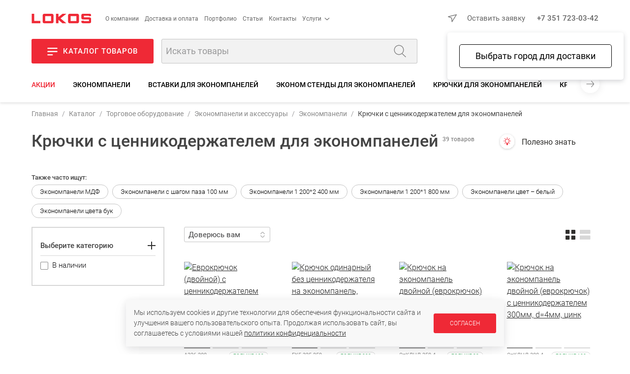

--- FILE ---
content_type: text/html; charset=UTF-8
request_url: https://uralto.ru/catalog/ekonompaneli/sel-kryuchki-s-tsennikoderzhatelem-dlya-ekonompaneley/
body_size: 57801
content:
<!DOCTYPE html>
<html>
<head>

	<script data-skip-moving="true">
		let IS_ADMIN = false;
		let IS_DEV_MODE = false;
		let IS_DEV_MODE_REAL = false;
		let SITE_DIR = "/";
		let SITE_TEMPLATE_PATH = "/local/templates/2020";
		let PHONE_MASK = '+7 (999) 999-99-99';
		let SEGMENT = 'B';
		let DADATA_TOKEN = "2fa4249c7f054357e07108e75317037709072322";
		let SMARTCAPTCHA_SITE_KEY = 'ysc1_DwSC7Zp4iRgGrBYAsIzkI4vv7kVOdGeRG41y9yl50eb98548';

		window.dataLayer = window.dataLayer || [];
		window.dataLayer.push({
			'test_segment': 'B'
		});
	</script>

	<meta name="p:domain_verify" content="21dad11fc06d60a3a040d809c1206948"/>
    <!-- open graph start -->
<meta property="og:locale" content="ru_RU" />
<meta property="og:image:type" content="image/png">
<meta property="og:site_name" content="Локос"/>
<meta property="og:title" content="Крючки с ценникодержателем для экономпанелей">
<meta property="og:image" content="https://uralto.ru/images/lokos-square.png">
<meta property="og:type" content="website">
<meta property="og:url" content="https://uralto.ru/catalog/ekonompaneli/sel-kryuchki-s-tsennikoderzhatelem-dlya-ekonompaneley/">
<!-- open graph end -->
	<meta name="viewport" content="width=device-width, initial-scale=1.0, maximum-scale=1.0, user-scalable=no" />

	<link rel="apple-touch-icon" sizes="57x57" href="/apple-icon-57x57.png">
	<link rel="apple-touch-icon" sizes="60x60" href="/apple-icon-60x60.png">
	<link rel="apple-touch-icon" sizes="72x72" href="/apple-icon-72x72.png">
	<link rel="apple-touch-icon" sizes="76x76" href="/apple-icon-76x76.png">
	<link rel="apple-touch-icon" sizes="114x114" href="/apple-icon-114x114.png">
	<link rel="apple-touch-icon" sizes="120x120" href="/apple-icon-120x120.png">
	<link rel="apple-touch-icon" sizes="144x144" href="/apple-icon-144x144.png">
	<link rel="apple-touch-icon" sizes="152x152" href="/apple-icon-152x152.png">
	<link rel="apple-touch-icon" sizes="180x180" href="/apple-icon-180x180.png">
	<link rel="icon" type="image/png" sizes="192x192"  href="/android-icon-192x192.png">
	<link rel="icon" type="image/png" sizes="32x32" href="/favicon-32x32.png">
	<link rel="icon" type="image/png" sizes="96x96" href="/favicon-96x96.png">
	<link rel="icon" type="image/png" sizes="16x16" href="/favicon-16x16.png">
	<link rel="manifest" crossorigin="use-credentials" href="/manifest.json">
	<meta name="msapplication-TileImage" content="/ms-icon-144x144.png">
	<meta name="msapplication-TileColor" content="#EF2936">
	<meta name="theme-color" content="#EF2936">
	<link rel="icon" type="image/image/svg+xml" href="/favicon.svg">

	<title>Крючки с ценникодержателем для экономпанелей</title>

	<link rel="preload" as="font" type="font/woff2" href="/local/templates/2020/fonts/roboto-v30-cyrillic-ext_latin-300.woff2" crossorigin>
	<link rel="preload" as="font" type="font/woff2" href="/local/templates/2020/fonts/roboto-v30-cyrillic-ext_latin-500.woff2" crossorigin>
	<link rel="preload" as="font" type="font/woff2" href="/local/templates/2020/fonts/roboto-v30-cyrillic-ext_latin-regular.woff2" crossorigin>

		
	<meta http-equiv="Content-Type" content="text/html; charset=UTF-8" />
<meta name="robots" content="noindex" />
<link rel="canonical" target="_blank" href="https://uralto.ru/catalog/ekonompaneli/" />
<script data-skip-moving="true">(function(w, d, n) {var cl = "bx-core";var ht = d.documentElement;var htc = ht ? ht.className : undefined;if (htc === undefined || htc.indexOf(cl) !== -1){return;}var ua = n.userAgent;if (/(iPad;)|(iPhone;)/i.test(ua)){cl += " bx-ios";}else if (/Windows/i.test(ua)){cl += ' bx-win';}else if (/Macintosh/i.test(ua)){cl += " bx-mac";}else if (/Linux/i.test(ua) && !/Android/i.test(ua)){cl += " bx-linux";}else if (/Android/i.test(ua)){cl += " bx-android";}cl += (/(ipad|iphone|android|mobile|touch)/i.test(ua) ? " bx-touch" : " bx-no-touch");cl += w.devicePixelRatio && w.devicePixelRatio >= 2? " bx-retina": " bx-no-retina";if (/AppleWebKit/.test(ua)){cl += " bx-chrome";}else if (/Opera/.test(ua)){cl += " bx-opera";}else if (/Firefox/.test(ua)){cl += " bx-firefox";}ht.className = htc ? htc + " " + cl : cl;})(window, document, navigator);</script>


<link href="/bitrix/js/intranet/intranet-common.min.css?174633650561199" type="text/css" rel="stylesheet"/>
<link href="/bitrix/js/ui/design-tokens/dist/ui.design-tokens.min.css?174633651623463" type="text/css" rel="stylesheet"/>
<link href="/bitrix/js/ui/fonts/opensans/ui.font.opensans.min.css?17463365152320" type="text/css" rel="stylesheet"/>
<link href="/bitrix/js/main/popup/dist/main.popup.bundle.min.css?175085688428056" type="text/css" rel="stylesheet"/>
<link href="/bitrix/cache/css/s1/2020/page_d3e9e0edd61962e6b09b99d7c690c63c/page_d3e9e0edd61962e6b09b99d7c690c63c_v1.css?177003317113308" type="text/css" rel="stylesheet"/>
<link href="/bitrix/cache/css/s1/2020/template_a0e48409fed9643d16924b986e437328/template_a0e48409fed9643d16924b986e437328_v1.css?1770031859398972" type="text/css" rel="stylesheet" data-template-style="true"/>







<meta property="ya:interaction" content="XML_FORM" />
<meta property="ya:interaction:url" content="https://uralto.ru/catalog/ekonompaneli/sel-kryuchki-s-tsennikoderzhatelem-dlya-ekonompaneley/?mode=xml" />



	

<script type="application/ld+json" data-skip-moving="true">
	{
	"@context": "https://schema.org",
	"@type": "WebSite",
	"url": "https://uralto.ru",
	"potentialAction": [{
		"@type": "SearchAction",
		"target": "https://uralto.ru/search/?q={search_term_string}",
		"query-input": "required name=search_term_string"
		}]
	}
</script>
<script data-skip-moving="true">
	/* работа с целями */

	window.addEventListener('yacounter51446405inited', function() {
		console.log('yacounter51446405inited');
	});

	let delayedGoals = {
		'ym' : [],
		'ga' : [],
		'gtag' : []
	};

	let GoalsSendDelayed = function() {
		console.log('GoalsSendDelayed');
		console.log('ym = ' + (top.ym !== undefined));
		console.log('ga = ' + (top.ga !== undefined));
		console.log('gtag = ' + (top.gtag !== undefined));
		if (top.ym !== undefined) {
			delayedGoals.ym.forEach((element) => {
				let action = element[0];
				top.ym(51446405, 'reachGoal', action);
				console.log('ym event: ' + action);
			});
		}
		if (top.ga !== undefined) {
			delayedGoals.ga.forEach((element) => {
				let action = element[0];
				let category = element[1];
				if (action !== undefined) {
					console.log('ga event: ' + category + ' - ' + action);
					top.ga('send', 'event', category, action);
				}
				else {
					console.log('ga event: ' + category + ' - wo action');
					top.ga('send', 'event', category);
				}
			});
		}
		if (top.gtag !== undefined) {
			delayedGoals.gtag.forEach((element) => {
				let event = element[0];
				let data = element[1];
				if (!!data) {
					console.log('gtag event: ' + event + ' - ' + data);
					top.gtag('event', event, data);
				}
				else {
					console.log('gtag event: ' + event);
					top.gtag('event', event);
				}
			});
		}
	}

	let Hit = function (getParams) {
		var url;
		url = top.location.pathname;
		getParams = getParams || false;
		if (getParams != false) {
			if (0 !== getParams.indexOf("/"))
			{
				if (0 == getParams.indexOf("#"))
				{
					url += getParams;
				}
				else
				{
					url += "?" + getParams;
				}
			}
		}
		if (top.ym !== undefined) {
			top.ym(51446405, 'hit', url, null, null);
		}
		if (top.ga !== undefined) {
			top.ga('send', 'pageview', url);
		}
	};

	let Goal = function (category, action) {
		if (top.ym !== undefined) {
			top.ym(51446405, 'reachGoal', action);
		}
		else {
			delayedGoals.ym.push([action]);
			console.log('ym undefined');
		}
		GoogleSendEvent(category, action);
	};

	let FBPixelTrack = function (targetName)
	{
		if (top.fbq !== undefined) {
			top.fbq('track', targetName);
		}
	}

	let GoogleSendEvent = function (category, action) {
		if (top.ga !== undefined) {
			if (action !== undefined) {
				console.log('GoogleSendEvent: ' + category + ' - ' + action);
				top.ga('send', 'event', category, action);
			}
			else {
				console.log('GoogleSendEvent: ' + category + ' - wo action');
				top.ga('send', 'event', category);
			}
		}
		else {
			delayedGoals.ga.push([category, action]);
			console.log('ga undefined');
		}
	};

	let GoogleGtagSendEvent = function (event, data) {
		if (top.gtag !== undefined) {
			if (!!data) {
				console.log('GoogleGtagSendEvent: ' + event + ' - ' + data);
				top.gtag('event', event, data);
			}
			else {
				console.log('GoogleGtagSendEvent: ' + event);
				top.gtag('event', event);
			}
		}
		else {
			delayedGoals.gtag.push([event, data]);
			console.log('gtag undefined');
		}
	};
</script>
    </head>

<body class="in-loading   " data-kube="quick-view" id="body">
	<div id="panel"></div>

    	<style>
		body.in-loading {
			overflow: hidden;
		}
		body.in-loading .content-c {
			display: none;
		}
		body .page-loader {
			display: none;
		}
		body.in-loading .page-loader {
			position: fixed;
			background: #FFFFFF;
			opacity: 1;
			left: 0;
			top: 0;
			right: 0;
			bottom: 0;
			z-index: 100000;
			display: flex;
			justify-content: center;
			align-items: center;
		}
	</style>
	<script data-skip-moving="true" type="text/javascript">
		let arEvalStr = [];
		function gtag(){dataLayer.push(arguments);}
		document.addEventListener("DOMContentLoaded", function(event) {
			let element = document.getElementById("body");
			element.classList.remove("in-loading");
		});
	</script>

	<div class="page-loader" id="page-loader">
		<img loading="lazy" src="/images/logo.svg" alt="Локос">
	</div>

	<noscript><div><img src="https://mc.yandex.ru/watch/51446405" style="position:absolute; left:-9999px;" alt="" /></div></noscript>

	<script data-skip-moving="true" type="text/javascript">
		let jsDelayedSrc = [];
		( function () {
			'use strict';

			let loadedDelayed = false,
				timerId;

			//if ( navigator.userAgent.indexOf( 'YandexMetrika' ) > -1 ) {
			//	loadDelayed();
			//} else {
				//window.addEventListener( 'scroll', loadDelayed, {passive: true} );
				//window.addEventListener( 'touchstart', loadDelayed );
				//document.addEventListener( 'mouseenter', loadDelayed );
				//document.addEventListener( 'click', loadDelayed );
				//document.addEventListener( 'DOMContentLoaded', loadFallback );
				//document.addEventListener( 'DOMContentLoaded', loadDelayed );
				window.addEventListener( 'load', loadFallback );
			//}

			function loadScript(src, callback)
			{
				let xhrLoad = new XMLHttpRequest();
				let data = new Date();
				src += '?' + data.getTime();
				xhrLoad.open('GET', src, true);
				xhrLoad.onload = function (e) {
					if (xhrLoad.readyState === 4) {
						if (xhrLoad.status === 200) {
							eval(xhrLoad.responseText);
							callback();
						} else {
							console.error(xhrLoad.statusText);
						}
					}
				};
				xhrLoad.onerror = function (e) {
					console.error(xhrLoad.statusText);
				};
				xhrLoad.send(null);
			}

			function loadScriptCallback() {
				console.log( '[page-loader] loadScriptCallback' );
			}

			function loadFallback() {
				//setTimeout(function() {
					loadScript('/ajax/2020/tools/getEvalScriptsGoogle.php', function() {
						console.log( '[page-loader] loadScript callback: getEvalScriptsGoogle.php');
						setTimeout(function() {
							if (typeof GoalsSendDelayed == 'function') {
								GoalsSendDelayed();
							}
						}, 500);
						setTimeout(function() {
							loadScript('/ajax/2020/tools/getEvalScriptsReal.js', function() {
								console.log( '[page-loader] loadScript callback: getEvalScriptsReal.js' );
							});
						}, 2000);
					});
				//}, 3000);
			}

			function loadDelayed( e ) {

				// Пишем отладку в консоль браузера.
				if ( e && e.type ) {
					console.log( '[page-loader] ' + e.type );
				} else {
					console.log( '[page-loader] loadDelayed' );
				}

				if ( loadedDelayed ) {
					return;
				}

				// START your code ----

				console.time('getEvalScripts');
				let date = new Date();
				let xhrLoad = new XMLHttpRequest();
				xhrLoad.open('GET', '/ajax/2020/tools/getEvalScripts.js?' + date.getTime(), true);
				xhrLoad.onload = function (e) {
					if (xhrLoad.readyState === 4) {
						if (xhrLoad.status === 200) {
							eval(xhrLoad.responseText);
						} else {
							console.error(xhrLoad.statusText);
						}
					}
				};
				xhrLoad.onerror = function (e) {
					console.error(xhrLoad.statusText);
				};
				xhrLoad.send(null);

				loadedDelayed = true;

				clearTimeout( timerId );

				//window.removeEventListener( 'scroll', loadDelayed );
				//window.removeEventListener( 'touchstart', loadDelayed );
				//document.removeEventListener( 'mouseenter', loadDelayed );
				//document.removeEventListener( 'click', loadDelayed );
				//document.removeEventListener( 'DOMContentLoaded', loadFallback );
				window.removeEventListener( 'load', loadFallback );
			}
		} )()
	</script>

	
<div class="header-c">
	<header class="wrap">
		<div class="row-top">
			<div class="left-side">
				<a href="/" class="logo">
					<img loading="lazy" src="/images/logo.svg" alt="Локос" />
				</a>
				<div class="m-hide">
                    
<div class="menu-simple">
	<ul class="menu-items menu-items__level-1">
        			<li class="menu-item ">
				<a href="/about/" class="menu-item__link ">О компании</a>
							</li>
        			<li class="menu-item ">
				<a href="/shipping-and-payment/" class="menu-item__link ">Доставка и оплата</a>
							</li>
        			<li class="menu-item ">
				<a href="/portfolio/" class="menu-item__link ">Портфолио</a>
							</li>
        			<li class="menu-item ">
				<a href="/article/" class="menu-item__link ">Статьи</a>
							</li>
        			<li class="menu-item ">
				<a href="/contacts/" class="menu-item__link ">Контакты</a>
							</li>
        			<li class="menu-item w-submenu">
				<a href="javascript:;" class="menu-item__link w-submenu">Услуги</a>
									<div class="menu-simple__level-2 menu-items menu-items__submenu menu-items__level-2">
                        	                        <a href="/design/" class="menu-item__link menu-item__level-2">Услуги дизайна</a>
							                        <a href="/proizvodstvo_torgovogo_oborudovaniya/" class="menu-item__link menu-item__level-2">Оборудование на заказ</a>
							                        <a href="/production/" class="menu-item__link menu-item__level-2">Услуги цеха</a>
							                        <a href="/bio/services/" class="menu-item__link menu-item__level-2">Услуги по биотуалетам</a>
											</div>
							</li>
        	</ul>
</div>
				</div>
			</div>
			<div class="right-side">
				<div class="user-city-c">
					<span class="user-city" data-kube="kube-city"><a href="javascript:void(0);" class="user-city-change js-user-city-change"></a></span>
				</div>
				<div class="m-show">
                    <div class="extra-product-actions-header"><a title="Перейти в избранное" href="javascript:;" class="small-favorites icon-w-text js-small-favorites"><span class="icon"></span><span class="text">Избранное</span><span class="choose-favorites-page"><button class="js-to-catalog-favorites" data-href="/catalog/favorites/"><span>Избранные товары каталога</span> (<span class="count"></span>)</button><button class="js-to-portfolio-favorites" data-href="/portfolio/favorites/"><span>Избранные проекты базы идей</span> (<span class="count"></span>)</button></a><a title="Перейти к сравнению" href="/catalog/compare/" class="small-compare icon-w-text js-small-compare"><span class="icon"></span><span class="text">Сравнение</span></a></div>				</div>
				<div class="contacts">
					<a href="javascript:;" class="link-action-wo-line is-red m-hide js-show-user-form m-hide" data-form-type="formRequest">Оставить заявку</a>
                    <a href="tel:+73517230342">+7 351 723-03-42</a>				</div>
			</div>
		</div>
		<div class="row-base">
			<div class="left-side">
				<a href="javascript:;" class="button show-catalog-menu js-show-popup-catalog-menu m-hide">
					<i></i><strong>Каталог товаров</strong>
				</a>
				<form action="/search/" method="get" class="search-form">
					<div class="form-item">
						<div class="is-append">
							<input type="text" name="q" id="autocomplete-search" placeholder="Искать товары">
							<button type="submit" class="js-top-search"></button>
						</div>
					</div>
				</form>
			</div>
			<div class="right-side">
				<div class="m-show">
					<button class="button is-burger is-secondary js-show-hide-m-menu" data-click-outside="false" data-kube="offcanvas" data-target="#offcanvas-menu">
					</button>
				</div>
				<div class="login-block js-user m-hide"></div>
				<div class="basket-block js-basket">
					<div class="m-hide">
                        <div class="extra-product-actions-header"><a title="Перейти в избранное" href="javascript:;" class="small-favorites icon-w-text js-small-favorites"><span class="icon"></span><span class="text">Избранное</span><span class="choose-favorites-page"><button class="js-to-catalog-favorites" data-href="/catalog/favorites/"><span>Избранные товары каталога</span> (<span class="count"></span>)</button><button class="js-to-portfolio-favorites" data-href="/portfolio/favorites/"><span>Избранные проекты базы идей</span> (<span class="count"></span>)</button></a><a title="Перейти к сравнению" href="/catalog/compare/" class="small-compare icon-w-text js-small-compare"><span class="icon"></span><span class="text">Сравнение</span></a></div>					</div>
					<a class="to-basket-url icon-w-text m-hide" href="/basket/">
						<span class="icon"><span class="quantity"></span></span>
						<span class="text">Корзина</span>
					</a>
				</div>
			</div>
		</div>

        <div class="m-hide">
	<div class="nav-sections desktop">
		<a href="javascript:;" class="nav left js-nav-sections-left"></a>
		<div class="inner-c">
			<div class="inner">
									<a class="is-sale" href="/catalog/sale/">Акции</a>
									<a class="" href="/catalog/ekonompaneli/">Экономпанели</a>
									<a class="" href="/catalog/vstavki_dlya_ekonompaneley/">Вставки для экономпанелей</a>
									<a class="" href="/catalog/ekonomstendy/">Эконом стенды для экономпанелей</a>
									<a class="" href="/catalog/kryuchki_na_ekonompanel_/">Крючки для экономпанелей </a>
									<a class="" href="/catalog/kronshteyny_na_ekonompanel/">Кронштейны для экономпанелей</a>
									<a class="" href="/catalog/korziny_dlya_ekonompaneley/">Корзины для экономпанелей</a>
									<a class="" href="/catalog/koroba_dlya_ekonompaneley/">Короба для экономпанелей</a>
									<a class="" href="/catalog/derzhateli_na_ekonompanel/">Держатели для экономпанелей</a>
									<a class="" href="/catalog/polki_na_ekonompanel/">Полки для экономпанелей</a>
									<a class="" href="/catalog/stoploki_fiksatory_dlya_kryuchkov/">Стоплоки фиксаторы для крючков</a>
							</div>
		</div>
		<a href="javascript:;" class="nav right js-nav-sections-right"></a>
	</div>
</div>

<div class="m-show">
	<div class="nav-sections m">
		<div class="inner-c w-scrollbar-x w-scrollbar-small">
			<div class="inner">
	            					<a class="is-sale" href="/catalog/sale/">Акции</a>
	            					<a class="" href="/catalog/ekonompaneli/">Экономпанели</a>
	            					<a class="" href="/catalog/vstavki_dlya_ekonompaneley/">Вставки для экономпанелей</a>
	            					<a class="" href="/catalog/ekonomstendy/">Эконом стенды для экономпанелей</a>
	            					<a class="" href="/catalog/kryuchki_na_ekonompanel_/">Крючки для экономпанелей </a>
	            					<a class="" href="/catalog/kronshteyny_na_ekonompanel/">Кронштейны для экономпанелей</a>
	            					<a class="" href="/catalog/korziny_dlya_ekonompaneley/">Корзины для экономпанелей</a>
	            					<a class="" href="/catalog/koroba_dlya_ekonompaneley/">Короба для экономпанелей</a>
	            					<a class="" href="/catalog/derzhateli_na_ekonompanel/">Держатели для экономпанелей</a>
	            					<a class="" href="/catalog/polki_na_ekonompanel/">Полки для экономпанелей</a>
	            					<a class="" href="/catalog/stoploki_fiksatory_dlya_kryuchkov/">Стоплоки фиксаторы для крючков</a>
	            			</div>
		</div>
	</div>
</div>	</header>
    </div>

<div data-popup-catalog-menu--wrapper></div><!-- noindex -->
<div id="offcanvas-menu" class="is-hidden offcanvas-menu-c">
	<a href="javascript:;" class="close"></a>
	<div class="inner">
		<div class="top-block">
			<a class="logo" href="/">
				<img loading="lazy" src="/local/templates/2020/images/logo.svg" alt="Локос" />
			</a>
		</div>
		<div class="slogan">
            Торговое оборудование для магазинов		</div>
		<div class="contacts-c">
            <a href="tel:+73517230241">+7 351 723-02-41</a>            <a href="tel:+73517230342">+7 351 723-03-42</a>		</div>
		<div class="mobile-menu">
			<div class="inner">
                
<div class="mobile-menu-items m-menu-catalog">
	<div class="top-categories-c">
		<div class="is-row">
	        				<div class="is-col is-25">
					<a href="/catalog/torgovoe_oborudovanie/" style="background-image: url('/upload/iblock/783/k6svdku74rrz2yrtld42krr78j4kj4w2/to.png');">
						<span class="bg"></span>
						<span class="text">Торговое<br/>оборудование </span>
					</a>
				</div>
	        				<div class="is-col is-25">
					<a href="/catalog/biotualety_i_sredstva_gigieny/" style="background-image: url('/upload/iblock/b10/f9dk3ynukx79krztq7338itgu5strmq0/bio.png');">
						<span class="bg"></span>
						<span class="text">Биотуалеты<br/>и средства гигиены</span>
					</a>
				</div>
	        				<div class="is-col is-25">
					<a href="/portfolio/filter/type-is-design/apply/" style="background-image: url('/upload/iblock/86d/0lbmysuf4w22a0v2nbtrhn5u4fnnoyb9/design.png');">
						<span class="bg"></span>
						<span class="text">Дизайн<br/>магазинов</span>
					</a>
				</div>
	        				<div class="is-col is-25">
					<a href="/catalog/lokos_home/" style="background-image: url('/upload/iblock/2b4/iswmw6ktdmgtnj051wiqnu9ooika767h/T-dlya-doma-_1_.jpg');">
						<span class="bg"></span>
						<span class="text">Товары<br/>для дома</span>
					</a>
				</div>
	        				<div class="is-col is-25">
					<a href="/catalog/avtozvuk/" style="background-image: url('/upload/iblock/4a4/wkq6e7aflc8u2opqfpblq1b48ruslj3j/audio.png');">
						<span class="bg"></span>
						<span class="text">АвтоЗвук<br/>и автотовары</span>
					</a>
				</div>
	        		</div>
	</div>
</div>

                
    		<p class="menu-title">О компании</p>

		<div class="mobile-menu-items m-menu-other">
			<ul class="m-menu level-1">
                					<li>
						<a href="/about/">
							<span>О нас</span>
						</a>
					</li>
	            					<li>
						<a href="/catalog/">
							<span>Каталог</span>
						</a>
					</li>
	            					<li>
						<a href="/production/">
							<span>Услуги цеха</span>
						</a>
					</li>
	            					<li>
						<a href="/design/">
							<span>Дизайн помещений</span>
						</a>
					</li>
	            					<li>
						<a href="/proizvodstvo_torgovogo_oborudovaniya/">
							<span>Торговое оборудование на заказ</span>
						</a>
					</li>
	            					<li>
						<a href="/portfolio/">
							<span>Готовые работы</span>
						</a>
					</li>
	            					<li>
						<a href="/contacts/">
							<span>Контакты</span>
						</a>
					</li>
	            					<li>
						<a href="/about/requisites/">
							<span>Реквизиты</span>
						</a>
					</li>
	            			</ul>
		</div>
        		<p class="menu-title">Информация</p>

		<div class="mobile-menu-items m-menu-other">
			<ul class="m-menu level-1">
                					<li>
						<a href="/contacts/">
							<span>Адреса магазинов</span>
						</a>
					</li>
	            					<li>
						<a href="/article/kak-oformit-zakaz-v-nashem-internet-magazine-prostaya-instruktsiya/">
							<span>Как оформить заказ</span>
						</a>
					</li>
	            					<li>
						<a href="/article/">
							<span>Блог</span>
						</a>
					</li>
	            					<li>
						<a href="/news/">
							<span>Новости</span>
						</a>
					</li>
	            					<li>
						<a href="/videoblog/">
							<span>Видеоблог</span>
						</a>
					</li>
	            					<li>
						<a href="/shipping-and-payment/">
							<span>Доставка и оплата</span>
						</a>
					</li>
	            					<li>
						<a href="/about/return-policy/">
							<span>Процедура возврата товара</span>
						</a>
					</li>
	            					<li>
						<a href="/about/agreement/">
							<span>Политика в отношении обработки персональных данных</span>
						</a>
					</li>
	            			</ul>
		</div>
        		<p class="menu-title">Сотрудничество</p>

		<div class="mobile-menu-items m-menu-other">
			<ul class="m-menu level-1">
                					<li>
						<a href="/dealers/">
							<span>Дилерам и партнерам</span>
						</a>
					</li>
	            					<li>
						<a href="/vacancy/">
							<span>Вакансии</span>
						</a>
					</li>
	            			</ul>
		</div>
    			</div>
		</div>
	</div>
</div>
<!-- /noindex -->
    
	<div class="content-c">
		<div class="content wrap">

							<nav class="breadcrumb is-custom-separator w-scrollbar-x w-scrollbar-small"><a class="m-hide" href="/">Главная</a><a class="item" href="/catalog/">Каталог</a><a class="item" href="/catalog/torgovoe_oborudovanie/">Торговое оборудование </a><a class="item" href="/catalog/ekonompaneli_i_aksessuary/">Экономпанели и аксессуары </a><a class="item" href="/catalog/ekonompaneli/">Экономпанели</a><span class="item">Крючки с ценникодержателем для экономпанелей</span></nav><script type = "application/ld+json">
        {
            "@context": "http://schema.org",
            "@type": "BreadcrumbList",
            "itemListElement": [{"@type":"ListItem","position":1,"item":{"name":"Каталог","@id":"\/catalog\/"}},{"@type":"ListItem","position":2,"item":{"name":"Торговое оборудование ","@id":"\/catalog\/torgovoe_oborudovanie\/"}},{"@type":"ListItem","position":3,"item":{"name":"Экономпанели и аксессуары ","@id":"\/catalog\/ekonompaneli_i_aksessuary\/"}},{"@type":"ListItem","position":4,"item":{"name":"Экономпанели","@id":"\/catalog\/ekonompaneli\/"}}]
        }
</script>									<div class="page-header-c">
						<h1 class="page-header">Крючки с ценникодержателем для экономпанелей</h1>
	                    <span class="js-items-count items-count">39 товаров</span>						<a href="javascript:;" class="js-goto-good-to-know goto-good-to-know">Полезно знать</a>					</div>
												
			

            <script data-skip-moving="true">
	let isSectionPage = true;
</script>
				<div class="collections-c is-sotbit is-top">
			<div class="collections-title">
				Также часто ищут:
			</div>

			<div class="items-c w-scrollbar-x w-scrollbar-small">
			    							<a class="collection-item" href="/catalog/ekonompaneli/p_material_mdf/" title="Экономпанели МДФ">Экономпанели МДФ</a>
			            							<a class="collection-item" href="/catalog/ekonompaneli/p_shag_paza_mm_100/" title="Экономпанели с шагом паза 100 мм">Экономпанели с шагом паза 100 мм</a>
			            							<a class="collection-item" href="/catalog/ekonompaneli/p_vysota_mm_2-400/p_shirina_mm_1-200/" title="Экономпанели 1 200*2 400 мм">Экономпанели 1 200*2 400 мм</a>
			            							<a class="collection-item" href="/catalog/ekonompaneli/p_vysota_mm_1-800/p_shirina_mm_1-200/" title="Экономпанели 1 200*1 800 мм">Экономпанели 1 200*1 800 мм</a>
			            							<a class="collection-item" href="/catalog/ekonompaneli/p_tsvet_belyy/" title="Экономпанели цвет – белый">Экономпанели цвет – белый</a>
			            							<a class="collection-item" href="/catalog/ekonompaneli/p_tsvet_svetlyy-buk-or-temnyy-buk-or-nevskiy-buk/" title="Экономпанели цвета бук">Экономпанели цвета бук</a>
			            			</div>
		</div>
		<div class="is-row">
		<div class="is-col is-25 tools-side__wrapper">
			<div class="tools-side js-tools-side-content w-scrollbar-y w-scrollbar-smaller m-hide filter-w-scroll" data-sticky--w-scroll>
					<div class="m-show">
						<a href="javascript:;" class="tools-side-close js-tools-side-close"></a>
						<div class="h1">Фильтры</div>
	                    	            								</div>
					
		
	<div class="open-close-c">
		<a href="javascript:;" class="title js-open-close">
			<span>Выберите категорию</span>
			<span class="open-close-button"></span>
		</a>
		<div class="open-close-content">
							<a href="/catalog/ekonompaneli/" class="is-link is-active">
	                Экономпанели				</a>
							<a href="/catalog/vstavki_dlya_ekonompaneley/" class="is-link ">
	                Вставки для экономпанелей				</a>
							<a href="/catalog/ekonomstendy/" class="is-link ">
	                Эконом стенды для экономпанелей				</a>
							<a href="/catalog/kryuchki_na_ekonompanel_/" class="is-link ">
	                Крючки для экономпанелей 				</a>
							<a href="/catalog/kronshteyny_na_ekonompanel/" class="is-link ">
	                Кронштейны для экономпанелей				</a>
							<a href="/catalog/korziny_dlya_ekonompaneley/" class="is-link ">
	                Корзины для экономпанелей				</a>
							<a href="/catalog/koroba_dlya_ekonompaneley/" class="is-link ">
	                Короба для экономпанелей				</a>
							<a href="/catalog/derzhateli_na_ekonompanel/" class="is-link ">
	                Держатели для экономпанелей				</a>
							<a href="/catalog/polki_na_ekonompanel/" class="is-link ">
	                Полки для экономпанелей				</a>
							<a href="/catalog/stoploki_fiksatory_dlya_kryuchkov/" class="is-link ">
	                Стоплоки фиксаторы для крючков				</a>
					</div>
	</div>


<div class="bx-filter">
	<div class="bx-filter-section">
		<form name="_form" action="/catalog/ekonompaneli/sel-kryuchki-s-tsennikoderzhatelem-dlya-ekonompaneley/" method="get" class="smartfilter">
            				<input type="hidden" name="COLLECTION_CODE" id="COLLECTION_CODE" value="kryuchki-s-tsennikoderzhatelem-dlya-ekonompaneley" />
            
			
			<div class="bx-filter-parameters">

                					<div class="bx-filter-parameters-box filter__one-value open-close-c is-active prop-IN_STOCK">
						<label data-role="label_" class="bx-filter-param-label filter__one-value--label"  for="">
							<input class="checkbox" 							       type="checkbox"
							       value=""
							       name=""
							       id=""
							       onclick="smartFilter.click(this)"
							/>
							<span></span>
							<span class="bx-filter-param-text filter__one-value--text">
								В наличии                                							</span>
						</label>

						<div class="bottom bx-filter-container-modef--wrapper">
							<span class="bx-filter-container-modef"></span>
						</div>
					</div>
                
                			</div><!--//row-->

			
			
			<div class="row">
				<div class="col-xs-12 bx-filter-button-box">
					<div class="bx-filter-block">
						<div class="bx-filter-parameters-box-container" style="display: none;">
							<input
								class="btn btn-themes"
								type="submit"
								id="set_filter"
								name="set_filter"
								value="Показать"
							/>
							<input
								class="btn btn-link"
								type="submit"
								id="del_filter"
								name="del_filter"
								value="Сбросить"
							/>
							<div class="bx-filter-popup-result" id="modef" style="display:none">
								<div class="filter-result-qty">Найдено: <span id="modef_num">0</span></div>
								<div>
									<a class="disabled js-set-filter button is-100" href="/catalog/ekonompaneli/filter/clear/apply/" target="">Показать</a>
								</div>
							</div>
						</div>
					</div>
				</div>
			</div>
		</form>
	</div>
</div>

								</div>
		</div>
		<div class="is-col is-75 pos-initial">
                
				<div>
				
<!-- noindex -->
<noindex>
<div class="sort-selected-values-c">
	<div class="m-show is-100">
		<div class="flex-block">
			<div class="list-view-types"><a href="javascript:;" class="list-view-type js-set-list-view-type" data-view-type="tiles"><svg width="20" height="20" viewBox="0 0 20 20" fill="none" xmlns="http://www.w3.org/2000/svg"><rect y="0.0605469" width="8.26126" height="8.26126" rx="1" fill="#302F2D"/><rect y="11.7031" width="8.26126" height="8.26126" rx="1" fill="#302F2D"/><rect x="11.6406" y="0.0605469" width="8.26126" height="8.26126" rx="1" fill="#302F2D"/><rect x="11.6406" y="11.7031" width="8.26126" height="8.26126" rx="1" fill="#302F2D"/></svg></a><a href="javascript:;" class="list-view-type js-set-list-view-type" data-view-type="rows"><svg width="23" height="20" viewBox="0 0 23 20" fill="none" xmlns="http://www.w3.org/2000/svg"><rect x="0.90625" width="21.4793" height="8.26126" rx="1" fill="#D7D7D7"/><rect x="0.90625" y="11.5664" width="21.4793" height="8.26126" rx="1" fill="#D7D7D7"/></svg></a></div>			<span class="items-count">
				<span class="js-items-count">
					39				</span>
			</span>
		</div>
	</div>
	<div class="sort-c">
				<select class="select-sort js-set-sort-field-order-select 1">
							<option selected="selected" data-url="?sort=sort_asc" value="?field=sort&order=asc">Доверюсь вам</option>
							<option  data-url="?sort=quantity_desc" value="?field=quantity&order=desc">По наличию</option>
							<option  data-url="?sort=article_asc" value="?field=property_cml2_article&order=asc">По артикулу</option>
							<option  data-url="?sort=discount_desc" value="?field=property_sellout_percent&order=desc">По размеру скидки</option>
							<option  data-url="?sort=name_asc" value="?field=name&order=asc">От А до Я</option>
							<option  data-url="?sort=name_desc" value="?field=name&order=desc">От Я до А</option>
							<option  data-url="?sort=price_asc" value="?field=catalog_price_1&order=asc">Сначала дешевле</option>
							<option  data-url="?sort=price_desc" value="?field=catalog_price_1&order=desc">Сначала дороже</option>
					</select>

		<div class="m-hide">
			<div class="list-view-types"><a href="javascript:;" class="list-view-type js-set-list-view-type" data-view-type="tiles"><svg width="20" height="20" viewBox="0 0 20 20" fill="none" xmlns="http://www.w3.org/2000/svg"><rect y="0.0605469" width="8.26126" height="8.26126" rx="1" fill="#302F2D"/><rect y="11.7031" width="8.26126" height="8.26126" rx="1" fill="#302F2D"/><rect x="11.6406" y="0.0605469" width="8.26126" height="8.26126" rx="1" fill="#302F2D"/><rect x="11.6406" y="11.7031" width="8.26126" height="8.26126" rx="1" fill="#302F2D"/></svg></a><a href="javascript:;" class="list-view-type js-set-list-view-type" data-view-type="rows"><svg width="23" height="20" viewBox="0 0 23 20" fill="none" xmlns="http://www.w3.org/2000/svg"><rect x="0.90625" width="21.4793" height="8.26126" rx="1" fill="#D7D7D7"/><rect x="0.90625" y="11.5664" width="21.4793" height="8.26126" rx="1" fill="#D7D7D7"/></svg></a></div>		</div>
	</div>
	<div class="m-show">
		<a href="javascript:;" class="tools-side-m button is-secondary js-tools-side-show"><i></i> Фильтры 	            			</a>
	</div>
	<div class="m-hide">
			            				</div>
</div>
</noindex>
<!-- /noindex -->				</div>
				



<div class="products-list-c products-c  view-type-tiles js-catalog-gtm-_be198e10840c46e1a31d92e108c37755">
	<div class="is-row products__grid">
		<div class="is-col is-25 favorite-product-c is-visible" data-compare-col data-section-id="1243">
    <div class="product-item-c" data-product-id="40273">
                    <div class="stickers-c">
                                                            <div class="sticker mark-online-discount">
                            &minus;&nbsp;2.2% при заказе онлайн                        </div>
                                                </div>
        
        <div class="top-block">

            <!-- noindex --><noindex><div class="extra-product-actions"><a title="Добавить в избранное" href="javascript:;" data-product-id="40273" class="js-toggle-favorite to-favorite wo-text"></a><a title="Добавить к сравнению" href="javascript:;" data-product-id="40273" class="js-toggle-compare to-compare wo-text"></a></div></noindex><!-- /noindex -->
	        <div class="img-square" data-count="3">
	            <div class="img-c w-scrollbar-x w-scrollbar-smaller">
	                	                    	                        <a target="_blank" href="/product/40273/" class="js-detail-image-list detail-image-item-change" data-cnt="3" data-inx="0"></a>
	                        <a target="_blank" href="/product/40273/"
	                           data-product-id="40273"
	                           data-cnt="3"
	                           data-inx="0"
	                           class="js-gtm-product-list detail-image-item">
	                            <picture>
	                                	                                    <source srcset="/upload/resize_cache/iblock/c92/7o21g965seenz2xav107bb3gso6fjtmn/260_400_0/c9b1db0117da11ed904c00155d012f00_b2e36a3cf3b311ed905b00155d012f00.resize2.jpg.webp" type="image/webp">
	                                    <source srcset="/upload/resize_cache/iblock/c92/7o21g965seenz2xav107bb3gso6fjtmn/260_400_0/c9b1db0117da11ed904c00155d012f00_b2e36a3cf3b311ed905b00155d012f00.resize2.jpg" type="image/jpeg">
	                                	                                <img loading="lazy" src="/upload/resize_cache/iblock/c92/7o21g965seenz2xav107bb3gso6fjtmn/260_400_0/c9b1db0117da11ed904c00155d012f00_b2e36a3cf3b311ed905b00155d012f00.resize2.jpg" alt="Еврокрючок (двойной) с ценникодержателем на экономпанель 200мм, d.5мм, хром" />
	                            </picture>
	                        </a>
	                    	                        <a target="_blank" href="/product/40273/" class="js-detail-image-list detail-image-item-change" data-cnt="3" data-inx="1"></a>
	                        <a target="_blank" href="/product/40273/"
	                           data-product-id="40273"
	                           data-cnt="3"
	                           data-inx="1"
	                           class="js-gtm-product-list detail-image-item">
	                            <picture>
	                                	                                    <source srcset="/upload/resize_cache/products_images/40273/260_400_0/evrokryuchok-dvoynoy-s-tsennikoderzhatelem-na-ekonompanel-200mm-d-5mm-khrom-2.jpg.webp" type="image/webp">
	                                    <source srcset="/upload/resize_cache/products_images/40273/260_400_0/evrokryuchok-dvoynoy-s-tsennikoderzhatelem-na-ekonompanel-200mm-d-5mm-khrom-2.jpg" type="">
	                                	                                <img loading="lazy" src="/upload/resize_cache/products_images/40273/260_400_0/evrokryuchok-dvoynoy-s-tsennikoderzhatelem-na-ekonompanel-200mm-d-5mm-khrom-2.jpg" alt="Еврокрючок (двойной) с ценникодержателем на экономпанель 200мм, d.5мм, хром" />
	                            </picture>
	                        </a>
	                    	                        <a target="_blank" href="/product/40273/" class="js-detail-image-list detail-image-item-change" data-cnt="3" data-inx="2"></a>
	                        <a target="_blank" href="/product/40273/"
	                           data-product-id="40273"
	                           data-cnt="3"
	                           data-inx="2"
	                           class="js-gtm-product-list detail-image-item">
	                            <picture>
	                                	                                    <source srcset="/upload/resize_cache/products_images/40273/260_400_0/evrokryuchok-dvoynoy-s-tsennikoderzhatelem-na-ekonompanel-200mm-d-5mm-khrom-3.jpg.webp" type="image/webp">
	                                    <source srcset="/upload/resize_cache/products_images/40273/260_400_0/evrokryuchok-dvoynoy-s-tsennikoderzhatelem-na-ekonompanel-200mm-d-5mm-khrom-3.jpg" type="">
	                                	                                <img loading="lazy" src="/upload/resize_cache/products_images/40273/260_400_0/evrokryuchok-dvoynoy-s-tsennikoderzhatelem-na-ekonompanel-200mm-d-5mm-khrom-3.jpg" alt="Еврокрючок (двойной) с ценникодержателем на экономпанель 200мм, d.5мм, хром" />
	                            </picture>
	                        </a>
	                    	                
		            	            </div>
	        </div>
                            <!-- noindex --><noindex><span class="quantity-mark-v2"><span style="color: #38A95E;">больше 100</span></span></noindex><!-- /noindex -->                        <div class="article" title="A326-200">
                A326-200            </div>
            <a target="_blank" href="/product/40273/"
               data-product-id="40273"
               class="name js-gtm-product-list">Еврокрючок (двойной) с ценникодержателем на экономпанель 200мм, d.5мм, хром</a>

                    </div>
        <div class="bottom-block">

            <div class="extra-c">
                <!-- noindex --><noindex><div class="extra-product-info"><span class="item-rating is-empty"></span><a title="Посмотреть видео" href="javascript:;" data-fancybox data-type="ajax" data-src="/ajax/2020/catalog/getVideo.php?itemId=40273" class="item-video-view js-product-video-view"></a></div></noindex><!-- /noindex -->                                    <span class="discount-percent discount-percent__online" title="Скидка при заказе онлайн">
	                    &minus;&nbsp;2.2% онлайн                    </span>
                            </div>
                            <div class="price-c">
                    <div class="price price-old">
                                                    89 ₽                                            </div>
                    <div class="price">
                                                    87 ₽                                                                            <!-- noindex --><noindex>
                                <span class="unit">шт</span>
                            </noindex><!-- /noindex -->
                                            </div>
                </div>
                        <!-- noindex -->
            <noindex>

                <!-- noindex --><noindex><div class="is-delivery-info-in-list "><a href="javascript:;" data-product-id="40273" class="info-item is-delivery-stores is-active js-modal-open w-fancybox" data-modal-target="/ajax/2020/catalog/getStoresDetails.php?itemId=40273" data-body-fixed="false">В наличии <strong>в 1 магазине</strong></a><div title="" data-product-id="40273" class="info-item is-delivery-info-dates">Доставим <strong></strong></div></div></noindex><!-- /noindex -->

                <div class="buttons-c js-basket-buttons" data-product-id="40273">
                                            <div class="actions-c">
                            <a href="javascript:void(0);" class="action action-minus js-basket-minus"
                               title="Уменьшить" data-basket-item-id="">-</a>
                            <input class="action js-basket-set-quantity" value="0" data-basket-item-id="" />
                            <a href="javascript:void(0);" class="action action-plus js-basket-plus"
                               title="Увеличить" data-basket-item-id="">+</a>
                        </div>

                        <a href="javascript:;" data-product-id="40273"
                           class="shop-button js-add-to-basket">В корзину</a>
                        <a href="javascript:;" data-product-id="40273"
                           class="js-quick-order-start quick-order-start">Купить в 1 клик</a>
                                    </div>
            </noindex>
            <!-- /noindex -->
        </div>
    </div>
</div>
<div class="is-col is-25 favorite-product-c is-visible" data-compare-col data-section-id="1243">
    <div class="product-item-c" data-product-id="36541">
                    <div class="stickers-c">
                                                            <div class="sticker mark-online-discount">
                            &minus;&nbsp;2.6% при заказе онлайн                        </div>
                                                </div>
        
        <div class="top-block">

            <!-- noindex --><noindex><div class="extra-product-actions"><a title="Добавить в избранное" href="javascript:;" data-product-id="36541" class="js-toggle-favorite to-favorite wo-text"></a><a title="Добавить к сравнению" href="javascript:;" data-product-id="36541" class="js-toggle-compare to-compare wo-text"></a></div></noindex><!-- /noindex -->
	        <div class="img-square" data-count="3">
	            <div class="img-c w-scrollbar-x w-scrollbar-smaller">
	                	                    	                        <a target="_blank" href="/product/36541/" class="js-detail-image-list detail-image-item-change" data-cnt="3" data-inx="0"></a>
	                        <a target="_blank" href="/product/36541/"
	                           data-product-id="36541"
	                           data-cnt="3"
	                           data-inx="0"
	                           class="js-gtm-product-list detail-image-item">
	                            <picture>
	                                	                                    <source srcset="/upload/resize_cache/iblock/a49/sjltazz8t6cfloa16kqo8xmb31dppwfx/260_400_0/b17f63f5c6f211eb8cd1001e6764a33a_379eae4f3f1511ed904f00155d012f00.resize2.jpg.webp" type="image/webp">
	                                    <source srcset="/upload/resize_cache/iblock/a49/sjltazz8t6cfloa16kqo8xmb31dppwfx/260_400_0/b17f63f5c6f211eb8cd1001e6764a33a_379eae4f3f1511ed904f00155d012f00.resize2.jpg" type="image/jpeg">
	                                	                                <img loading="lazy" src="/upload/resize_cache/iblock/a49/sjltazz8t6cfloa16kqo8xmb31dppwfx/260_400_0/b17f63f5c6f211eb8cd1001e6764a33a_379eae4f3f1511ed904f00155d012f00.resize2.jpg" alt="Крючок одинарный без ценникодержателя на экономпанель, D=5мм, L=250мм, цинк" />
	                            </picture>
	                        </a>
	                    	                        <a target="_blank" href="/product/36541/" class="js-detail-image-list detail-image-item-change" data-cnt="3" data-inx="1"></a>
	                        <a target="_blank" href="/product/36541/"
	                           data-product-id="36541"
	                           data-cnt="3"
	                           data-inx="1"
	                           class="js-gtm-product-list detail-image-item">
	                            <picture>
	                                	                                    <source srcset="/upload/resize_cache/products_images/36541/260_400_0/kryuchok-odinarnyy-bez-tsennikoderzhatelya-na-ekonompanel-d-5mm-l-250mm-tsink-2.jpg.webp" type="image/webp">
	                                    <source srcset="/upload/resize_cache/products_images/36541/260_400_0/kryuchok-odinarnyy-bez-tsennikoderzhatelya-na-ekonompanel-d-5mm-l-250mm-tsink-2.jpg" type="">
	                                	                                <img loading="lazy" src="/upload/resize_cache/products_images/36541/260_400_0/kryuchok-odinarnyy-bez-tsennikoderzhatelya-na-ekonompanel-d-5mm-l-250mm-tsink-2.jpg" alt="Крючок одинарный без ценникодержателя на экономпанель, D=5мм, L=250мм, цинк" />
	                            </picture>
	                        </a>
	                    	                        <a target="_blank" href="/product/36541/" class="js-detail-image-list detail-image-item-change" data-cnt="3" data-inx="2"></a>
	                        <a target="_blank" href="/product/36541/"
	                           data-product-id="36541"
	                           data-cnt="3"
	                           data-inx="2"
	                           class="js-gtm-product-list detail-image-item">
	                            <picture>
	                                	                                    <source srcset="/upload/resize_cache/products_images/36541/260_400_0/kryuchok-odinarnyy-bez-tsennikoderzhatelya-na-ekonompanel-d-5mm-l-250mm-tsink-3.jpg.webp" type="image/webp">
	                                    <source srcset="/upload/resize_cache/products_images/36541/260_400_0/kryuchok-odinarnyy-bez-tsennikoderzhatelya-na-ekonompanel-d-5mm-l-250mm-tsink-3.jpg" type="">
	                                	                                <img loading="lazy" src="/upload/resize_cache/products_images/36541/260_400_0/kryuchok-odinarnyy-bez-tsennikoderzhatelya-na-ekonompanel-d-5mm-l-250mm-tsink-3.jpg" alt="Крючок одинарный без ценникодержателя на экономпанель, D=5мм, L=250мм, цинк" />
	                            </picture>
	                        </a>
	                    	                
		            	            </div>
	        </div>
                            <!-- noindex --><noindex><span class="quantity-mark-v2"><span style="color: #38A95E;">больше 200</span></span></noindex><!-- /noindex -->                        <div class="article" title="EK5 325-250">
                EK5 325-250            </div>
            <a target="_blank" href="/product/36541/"
               data-product-id="36541"
               class="name js-gtm-product-list">Крючок одинарный без ценникодержателя на экономпанель, D=5мм, L=250мм, цинк</a>

                    </div>
        <div class="bottom-block">

            <div class="extra-c">
                <!-- noindex --><noindex><div class="extra-product-info"><span class="item-rating is-empty"></span></div></noindex><!-- /noindex -->                                    <span class="discount-percent discount-percent__online" title="Скидка при заказе онлайн">
	                    &minus;&nbsp;2.6% онлайн                    </span>
                            </div>
                            <div class="price-c">
                    <div class="price price-old">
                                                    39 ₽                                            </div>
                    <div class="price">
                                                    38 ₽                                                                            <!-- noindex --><noindex>
                                <span class="unit">шт</span>
                            </noindex><!-- /noindex -->
                                            </div>
                </div>
                        <!-- noindex -->
            <noindex>

                <!-- noindex --><noindex><div class="is-delivery-info-in-list "><a href="javascript:;" data-product-id="36541" class="info-item is-delivery-stores is-active js-modal-open w-fancybox" data-modal-target="/ajax/2020/catalog/getStoresDetails.php?itemId=36541" data-body-fixed="false">В наличии <strong>в 1 магазине</strong></a><div title="" data-product-id="36541" class="info-item is-delivery-info-dates">Доставим <strong></strong></div></div></noindex><!-- /noindex -->

                <div class="buttons-c js-basket-buttons" data-product-id="36541">
                                            <div class="actions-c">
                            <a href="javascript:void(0);" class="action action-minus js-basket-minus"
                               title="Уменьшить" data-basket-item-id="">-</a>
                            <input class="action js-basket-set-quantity" value="0" data-basket-item-id="" />
                            <a href="javascript:void(0);" class="action action-plus js-basket-plus"
                               title="Увеличить" data-basket-item-id="">+</a>
                        </div>

                        <a href="javascript:;" data-product-id="36541"
                           class="shop-button js-add-to-basket">В корзину</a>
                        <a href="javascript:;" data-product-id="36541"
                           class="js-quick-order-start quick-order-start">Купить в 1 клик</a>
                                    </div>
            </noindex>
            <!-- /noindex -->
        </div>
    </div>
</div>
<div class="is-col is-25 favorite-product-c is-visible" data-compare-col data-section-id="1243">
    <div class="product-item-c" data-product-id="34998">
                    <div class="stickers-c">
                                                            <div class="sticker mark-online-discount">
                            &minus;&nbsp;2.3% при заказе онлайн                        </div>
                                                </div>
        
        <div class="top-block">

            <!-- noindex --><noindex><div class="extra-product-actions"><a title="Добавить в избранное" href="javascript:;" data-product-id="34998" class="js-toggle-favorite to-favorite wo-text"></a><a title="Добавить к сравнению" href="javascript:;" data-product-id="34998" class="js-toggle-compare to-compare wo-text"></a></div></noindex><!-- /noindex -->
	        <div class="img-square" data-count="3">
	            <div class="img-c w-scrollbar-x w-scrollbar-smaller">
	                	                    	                        <a target="_blank" href="/product/34998/" class="js-detail-image-list detail-image-item-change" data-cnt="3" data-inx="0"></a>
	                        <a target="_blank" href="/product/34998/"
	                           data-product-id="34998"
	                           data-cnt="3"
	                           data-inx="0"
	                           class="js-gtm-product-list detail-image-item">
	                            <picture>
	                                	                                    <source srcset="/upload/resize_cache/iblock/f7a/arcrotmh2igjfcftufrlq2x9wx9rza31/260_400_0/73d11d01c51211eaad58001e6764a33a_de03f42d050b11ed904a00155d012f00.resize2.jpg.webp" type="image/webp">
	                                    <source srcset="/upload/resize_cache/iblock/f7a/arcrotmh2igjfcftufrlq2x9wx9rza31/260_400_0/73d11d01c51211eaad58001e6764a33a_de03f42d050b11ed904a00155d012f00.resize2.jpg" type="image/jpeg">
	                                	                                <img loading="lazy" src="/upload/resize_cache/iblock/f7a/arcrotmh2igjfcftufrlq2x9wx9rza31/260_400_0/73d11d01c51211eaad58001e6764a33a_de03f42d050b11ed904a00155d012f00.resize2.jpg" alt="Крючок на экономпанель двойной (еврокрючок) с ценникодержателем 350мм, d=4мм, цинк" />
	                            </picture>
	                        </a>
	                    	                        <a target="_blank" href="/product/34998/" class="js-detail-image-list detail-image-item-change" data-cnt="3" data-inx="1"></a>
	                        <a target="_blank" href="/product/34998/"
	                           data-product-id="34998"
	                           data-cnt="3"
	                           data-inx="1"
	                           class="js-gtm-product-list detail-image-item">
	                            <picture>
	                                	                                    <source srcset="/upload/resize_cache/products_images/34998/260_400_0/kryuchok-na-ekonompanel-dvoynoy-evrokryuchok-s-tsennikoderzhatelem-350mm-d-4mm-tsink-1.jpg.webp" type="image/webp">
	                                    <source srcset="/upload/resize_cache/products_images/34998/260_400_0/kryuchok-na-ekonompanel-dvoynoy-evrokryuchok-s-tsennikoderzhatelem-350mm-d-4mm-tsink-1.jpg" type="">
	                                	                                <img loading="lazy" src="/upload/resize_cache/products_images/34998/260_400_0/kryuchok-na-ekonompanel-dvoynoy-evrokryuchok-s-tsennikoderzhatelem-350mm-d-4mm-tsink-1.jpg" alt="Крючок на экономпанель двойной (еврокрючок) с ценникодержателем 350мм, d=4мм, цинк" />
	                            </picture>
	                        </a>
	                    	                        <a target="_blank" href="/product/34998/" class="js-detail-image-list detail-image-item-change" data-cnt="3" data-inx="2"></a>
	                        <a target="_blank" href="/product/34998/"
	                           data-product-id="34998"
	                           data-cnt="3"
	                           data-inx="2"
	                           class="js-gtm-product-list detail-image-item">
	                            <picture>
	                                	                                    <source srcset="/upload/resize_cache/products_images/34998/260_400_0/kryuchok-na-ekonompanel-dvoynoy-evrokryuchok-s-tsennikoderzhatelem-350mm-d-4mm-tsink-2.jpg.webp" type="image/webp">
	                                    <source srcset="/upload/resize_cache/products_images/34998/260_400_0/kryuchok-na-ekonompanel-dvoynoy-evrokryuchok-s-tsennikoderzhatelem-350mm-d-4mm-tsink-2.jpg" type="">
	                                	                                <img loading="lazy" src="/upload/resize_cache/products_images/34998/260_400_0/kryuchok-na-ekonompanel-dvoynoy-evrokryuchok-s-tsennikoderzhatelem-350mm-d-4mm-tsink-2.jpg" alt="Крючок на экономпанель двойной (еврокрючок) с ценникодержателем 350мм, d=4мм, цинк" />
	                            </picture>
	                        </a>
	                    	                
		            	            </div>
	        </div>
                            <!-- noindex --><noindex><span class="quantity-mark-v2"><span style="color: #38A95E;">больше 80</span></span></noindex><!-- /noindex -->                        <div class="article" title="ЭпКДЦД 350-4">
                ЭпКДЦД 350-4            </div>
            <a target="_blank" href="/product/34998/"
               data-product-id="34998"
               class="name js-gtm-product-list">Крючок на экономпанель двойной (еврокрючок) с ценникодержателем 350мм, d=4мм, цинк</a>

                    </div>
        <div class="bottom-block">

            <div class="extra-c">
                <!-- noindex --><noindex><div class="extra-product-info"><span class="item-rating is-empty"></span></div></noindex><!-- /noindex -->                                    <span class="discount-percent discount-percent__online" title="Скидка при заказе онлайн">
	                    &minus;&nbsp;2.3% онлайн                    </span>
                            </div>
                            <div class="price-c">
                    <div class="price price-old">
                                                    87 ₽                                            </div>
                    <div class="price">
                                                    85 ₽                                                                            <!-- noindex --><noindex>
                                <span class="unit">шт</span>
                            </noindex><!-- /noindex -->
                                            </div>
                </div>
                        <!-- noindex -->
            <noindex>

                <!-- noindex --><noindex><div class="is-delivery-info-in-list "><a href="javascript:;" data-product-id="34998" class="info-item is-delivery-stores is-active js-modal-open w-fancybox" data-modal-target="/ajax/2020/catalog/getStoresDetails.php?itemId=34998" data-body-fixed="false">В наличии <strong>в 1 магазине</strong></a><div title="" data-product-id="34998" class="info-item is-delivery-info-dates">Доставим <strong></strong></div></div></noindex><!-- /noindex -->

                <div class="buttons-c js-basket-buttons" data-product-id="34998">
                                            <div class="actions-c">
                            <a href="javascript:void(0);" class="action action-minus js-basket-minus"
                               title="Уменьшить" data-basket-item-id="">-</a>
                            <input class="action js-basket-set-quantity" value="0" data-basket-item-id="" />
                            <a href="javascript:void(0);" class="action action-plus js-basket-plus"
                               title="Увеличить" data-basket-item-id="">+</a>
                        </div>

                        <a href="javascript:;" data-product-id="34998"
                           class="shop-button js-add-to-basket">В корзину</a>
                        <a href="javascript:;" data-product-id="34998"
                           class="js-quick-order-start quick-order-start">Купить в 1 клик</a>
                                    </div>
            </noindex>
            <!-- /noindex -->
        </div>
    </div>
</div>
<div class="is-col is-25 favorite-product-c is-visible" data-compare-col data-section-id="1243">
    <div class="product-item-c" data-product-id="34997">
                    <div class="stickers-c">
                                                            <div class="sticker mark-online-discount">
                            &minus;&nbsp;2.4% при заказе онлайн                        </div>
                                                </div>
        
        <div class="top-block">

            <!-- noindex --><noindex><div class="extra-product-actions"><a title="Добавить в избранное" href="javascript:;" data-product-id="34997" class="js-toggle-favorite to-favorite wo-text"></a><a title="Добавить к сравнению" href="javascript:;" data-product-id="34997" class="js-toggle-compare to-compare wo-text"></a></div></noindex><!-- /noindex -->
	        <div class="img-square" data-count="3">
	            <div class="img-c w-scrollbar-x w-scrollbar-smaller">
	                	                    	                        <a target="_blank" href="/product/34997/" class="js-detail-image-list detail-image-item-change" data-cnt="3" data-inx="0"></a>
	                        <a target="_blank" href="/product/34997/"
	                           data-product-id="34997"
	                           data-cnt="3"
	                           data-inx="0"
	                           class="js-gtm-product-list detail-image-item">
	                            <picture>
	                                	                                    <source srcset="/upload/resize_cache/iblock/dcf/d41jor2yjskk138xhxl5619ehw3b4vw1/260_400_0/5d49203cc51211eaad58001e6764a33a_94ec743e050b11ed904a00155d012f00.resize2.jpg.webp" type="image/webp">
	                                    <source srcset="/upload/resize_cache/iblock/dcf/d41jor2yjskk138xhxl5619ehw3b4vw1/260_400_0/5d49203cc51211eaad58001e6764a33a_94ec743e050b11ed904a00155d012f00.resize2.jpg" type="image/jpeg">
	                                	                                <img loading="lazy" src="/upload/resize_cache/iblock/dcf/d41jor2yjskk138xhxl5619ehw3b4vw1/260_400_0/5d49203cc51211eaad58001e6764a33a_94ec743e050b11ed904a00155d012f00.resize2.jpg" alt="Крючок на экономпанель двойной (еврокрючок) с ценникодержателем 300мм, d=4мм, цинк" />
	                            </picture>
	                        </a>
	                    	                        <a target="_blank" href="/product/34997/" class="js-detail-image-list detail-image-item-change" data-cnt="3" data-inx="1"></a>
	                        <a target="_blank" href="/product/34997/"
	                           data-product-id="34997"
	                           data-cnt="3"
	                           data-inx="1"
	                           class="js-gtm-product-list detail-image-item">
	                            <picture>
	                                	                                    <source srcset="/upload/resize_cache/products_images/34997/260_400_0/kryuchok-na-ekonompanel-dvoynoy-evrokryuchok-s-tsennikoderzhatelem-300mm-d-4mm-tsink-1.jpg.webp" type="image/webp">
	                                    <source srcset="/upload/resize_cache/products_images/34997/260_400_0/kryuchok-na-ekonompanel-dvoynoy-evrokryuchok-s-tsennikoderzhatelem-300mm-d-4mm-tsink-1.jpg" type="">
	                                	                                <img loading="lazy" src="/upload/resize_cache/products_images/34997/260_400_0/kryuchok-na-ekonompanel-dvoynoy-evrokryuchok-s-tsennikoderzhatelem-300mm-d-4mm-tsink-1.jpg" alt="Крючок на экономпанель двойной (еврокрючок) с ценникодержателем 300мм, d=4мм, цинк" />
	                            </picture>
	                        </a>
	                    	                        <a target="_blank" href="/product/34997/" class="js-detail-image-list detail-image-item-change" data-cnt="3" data-inx="2"></a>
	                        <a target="_blank" href="/product/34997/"
	                           data-product-id="34997"
	                           data-cnt="3"
	                           data-inx="2"
	                           class="js-gtm-product-list detail-image-item">
	                            <picture>
	                                	                                    <source srcset="/upload/resize_cache/products_images/34997/260_400_0/kryuchok-na-ekonompanel-dvoynoy-evrokryuchok-s-tsennikoderzhatelem-300mm-d-4mm-tsink-2.jpg.webp" type="image/webp">
	                                    <source srcset="/upload/resize_cache/products_images/34997/260_400_0/kryuchok-na-ekonompanel-dvoynoy-evrokryuchok-s-tsennikoderzhatelem-300mm-d-4mm-tsink-2.jpg" type="">
	                                	                                <img loading="lazy" src="/upload/resize_cache/products_images/34997/260_400_0/kryuchok-na-ekonompanel-dvoynoy-evrokryuchok-s-tsennikoderzhatelem-300mm-d-4mm-tsink-2.jpg" alt="Крючок на экономпанель двойной (еврокрючок) с ценникодержателем 300мм, d=4мм, цинк" />
	                            </picture>
	                        </a>
	                    	                
		            	            </div>
	        </div>
                            <!-- noindex --><noindex><span class="quantity-mark-v2"><span style="color: #38A95E;">больше 100</span></span></noindex><!-- /noindex -->                        <div class="article" title="ЭпКДЦД 300-4">
                ЭпКДЦД 300-4            </div>
            <a target="_blank" href="/product/34997/"
               data-product-id="34997"
               class="name js-gtm-product-list">Крючок на экономпанель двойной (еврокрючок) с ценникодержателем 300мм, d=4мм, цинк</a>

                    </div>
        <div class="bottom-block">

            <div class="extra-c">
                <!-- noindex --><noindex><div class="extra-product-info"><span class="item-rating is-empty"></span></div></noindex><!-- /noindex -->                                    <span class="discount-percent discount-percent__online" title="Скидка при заказе онлайн">
	                    &minus;&nbsp;2.4% онлайн                    </span>
                            </div>
                            <div class="price-c">
                    <div class="price price-old">
                                                    83 ₽                                            </div>
                    <div class="price">
                                                    81 ₽                                                                            <!-- noindex --><noindex>
                                <span class="unit">шт</span>
                            </noindex><!-- /noindex -->
                                            </div>
                </div>
                        <!-- noindex -->
            <noindex>

                <!-- noindex --><noindex><div class="is-delivery-info-in-list "><a href="javascript:;" data-product-id="34997" class="info-item is-delivery-stores is-active js-modal-open w-fancybox" data-modal-target="/ajax/2020/catalog/getStoresDetails.php?itemId=34997" data-body-fixed="false">В наличии <strong>в 1 магазине</strong></a><div title="" data-product-id="34997" class="info-item is-delivery-info-dates">Доставим <strong></strong></div></div></noindex><!-- /noindex -->

                <div class="buttons-c js-basket-buttons" data-product-id="34997">
                                            <div class="actions-c">
                            <a href="javascript:void(0);" class="action action-minus js-basket-minus"
                               title="Уменьшить" data-basket-item-id="">-</a>
                            <input class="action js-basket-set-quantity" value="0" data-basket-item-id="" />
                            <a href="javascript:void(0);" class="action action-plus js-basket-plus"
                               title="Увеличить" data-basket-item-id="">+</a>
                        </div>

                        <a href="javascript:;" data-product-id="34997"
                           class="shop-button js-add-to-basket">В корзину</a>
                        <a href="javascript:;" data-product-id="34997"
                           class="js-quick-order-start quick-order-start">Купить в 1 клик</a>
                                    </div>
            </noindex>
            <!-- /noindex -->
        </div>
    </div>
</div>
<div class="is-col is-25 favorite-product-c is-visible" data-compare-col data-section-id="1243">
    <div class="product-item-c" data-product-id="34996">
                    <div class="stickers-c">
                                                            <div class="sticker mark-online-discount">
                            &minus;&nbsp;2.6% при заказе онлайн                        </div>
                                                </div>
        
        <div class="top-block">

            <!-- noindex --><noindex><div class="extra-product-actions"><a title="Добавить в избранное" href="javascript:;" data-product-id="34996" class="js-toggle-favorite to-favorite wo-text"></a><a title="Добавить к сравнению" href="javascript:;" data-product-id="34996" class="js-toggle-compare to-compare wo-text"></a></div></noindex><!-- /noindex -->
	        <div class="img-square" data-count="3">
	            <div class="img-c w-scrollbar-x w-scrollbar-smaller">
	                	                    	                        <a target="_blank" href="/product/34996/" class="js-detail-image-list detail-image-item-change" data-cnt="3" data-inx="0"></a>
	                        <a target="_blank" href="/product/34996/"
	                           data-product-id="34996"
	                           data-cnt="3"
	                           data-inx="0"
	                           class="js-gtm-product-list detail-image-item">
	                            <picture>
	                                	                                    <source srcset="/upload/resize_cache/iblock/f97/l780nujddr9pc0115j2ktyis58lm2f8d/260_400_0/447f3814c51211eaad58001e6764a33a_8eb41758050a11ed904a00155d012f00.resize2.jpg.webp" type="image/webp">
	                                    <source srcset="/upload/resize_cache/iblock/f97/l780nujddr9pc0115j2ktyis58lm2f8d/260_400_0/447f3814c51211eaad58001e6764a33a_8eb41758050a11ed904a00155d012f00.resize2.jpg" type="image/jpeg">
	                                	                                <img loading="lazy" src="/upload/resize_cache/iblock/f97/l780nujddr9pc0115j2ktyis58lm2f8d/260_400_0/447f3814c51211eaad58001e6764a33a_8eb41758050a11ed904a00155d012f00.resize2.jpg" alt="Крючок на экономпанель двойной (еврокрючок) с ценникодержателем 250мм, d=4мм, цинк" />
	                            </picture>
	                        </a>
	                    	                        <a target="_blank" href="/product/34996/" class="js-detail-image-list detail-image-item-change" data-cnt="3" data-inx="1"></a>
	                        <a target="_blank" href="/product/34996/"
	                           data-product-id="34996"
	                           data-cnt="3"
	                           data-inx="1"
	                           class="js-gtm-product-list detail-image-item">
	                            <picture>
	                                	                                    <source srcset="/upload/resize_cache/products_images/34996/260_400_0/kryuchok-na-ekonompanel-dvoynoy-evrokryuchok-s-tsennikoderzhatelem-250mm-d-4mm-tsink-1.jpg.webp" type="image/webp">
	                                    <source srcset="/upload/resize_cache/products_images/34996/260_400_0/kryuchok-na-ekonompanel-dvoynoy-evrokryuchok-s-tsennikoderzhatelem-250mm-d-4mm-tsink-1.jpg" type="">
	                                	                                <img loading="lazy" src="/upload/resize_cache/products_images/34996/260_400_0/kryuchok-na-ekonompanel-dvoynoy-evrokryuchok-s-tsennikoderzhatelem-250mm-d-4mm-tsink-1.jpg" alt="Крючок на экономпанель двойной (еврокрючок) с ценникодержателем 250мм, d=4мм, цинк" />
	                            </picture>
	                        </a>
	                    	                        <a target="_blank" href="/product/34996/" class="js-detail-image-list detail-image-item-change" data-cnt="3" data-inx="2"></a>
	                        <a target="_blank" href="/product/34996/"
	                           data-product-id="34996"
	                           data-cnt="3"
	                           data-inx="2"
	                           class="js-gtm-product-list detail-image-item">
	                            <picture>
	                                	                                    <source srcset="/upload/resize_cache/products_images/34996/260_400_0/kryuchok-na-ekonompanel-dvoynoy-evrokryuchok-s-tsennikoderzhatelem-250mm-d-4mm-tsink-2.jpg.webp" type="image/webp">
	                                    <source srcset="/upload/resize_cache/products_images/34996/260_400_0/kryuchok-na-ekonompanel-dvoynoy-evrokryuchok-s-tsennikoderzhatelem-250mm-d-4mm-tsink-2.jpg" type="">
	                                	                                <img loading="lazy" src="/upload/resize_cache/products_images/34996/260_400_0/kryuchok-na-ekonompanel-dvoynoy-evrokryuchok-s-tsennikoderzhatelem-250mm-d-4mm-tsink-2.jpg" alt="Крючок на экономпанель двойной (еврокрючок) с ценникодержателем 250мм, d=4мм, цинк" />
	                            </picture>
	                        </a>
	                    	                
		            	            </div>
	        </div>
                            <!-- noindex --><noindex><span class="quantity-mark-v2"><span style="color: #000000;">больше 40</span></span></noindex><!-- /noindex -->                        <div class="article" title="ЭпКДЦД 250-4">
                ЭпКДЦД 250-4            </div>
            <a target="_blank" href="/product/34996/"
               data-product-id="34996"
               class="name js-gtm-product-list">Крючок на экономпанель двойной (еврокрючок) с ценникодержателем 250мм, d=4мм, цинк</a>

                    </div>
        <div class="bottom-block">

            <div class="extra-c">
                <!-- noindex --><noindex><div class="extra-product-info"><span class="item-rating is-empty"></span></div></noindex><!-- /noindex -->                                    <span class="discount-percent discount-percent__online" title="Скидка при заказе онлайн">
	                    &minus;&nbsp;2.6% онлайн                    </span>
                            </div>
                            <div class="price-c">
                    <div class="price price-old">
                                                    76 ₽                                            </div>
                    <div class="price">
                                                    74 ₽                                                                            <!-- noindex --><noindex>
                                <span class="unit">шт</span>
                            </noindex><!-- /noindex -->
                                            </div>
                </div>
                        <!-- noindex -->
            <noindex>

                <!-- noindex --><noindex><div class="is-delivery-info-in-list "><a href="javascript:;" data-product-id="34996" class="info-item is-delivery-stores is-active js-modal-open w-fancybox" data-modal-target="/ajax/2020/catalog/getStoresDetails.php?itemId=34996" data-body-fixed="false">В наличии <strong>в 1 магазине</strong></a><div title="" data-product-id="34996" class="info-item is-delivery-info-dates">Доставим <strong></strong></div></div></noindex><!-- /noindex -->

                <div class="buttons-c js-basket-buttons" data-product-id="34996">
                                            <div class="actions-c">
                            <a href="javascript:void(0);" class="action action-minus js-basket-minus"
                               title="Уменьшить" data-basket-item-id="">-</a>
                            <input class="action js-basket-set-quantity" value="0" data-basket-item-id="" />
                            <a href="javascript:void(0);" class="action action-plus js-basket-plus"
                               title="Увеличить" data-basket-item-id="">+</a>
                        </div>

                        <a href="javascript:;" data-product-id="34996"
                           class="shop-button js-add-to-basket">В корзину</a>
                        <a href="javascript:;" data-product-id="34996"
                           class="js-quick-order-start quick-order-start">Купить в 1 клик</a>
                                    </div>
            </noindex>
            <!-- /noindex -->
        </div>
    </div>
</div>
<div class="is-col is-25 favorite-product-c is-visible" data-compare-col data-section-id="1243">
    <div class="product-item-c" data-product-id="34995">
                    <div class="stickers-c">
                                                            <div class="sticker mark-online-discount">
                            &minus;&nbsp;2.7% при заказе онлайн                        </div>
                                                </div>
        
        <div class="top-block">

            <!-- noindex --><noindex><div class="extra-product-actions"><a title="Добавить в избранное" href="javascript:;" data-product-id="34995" class="js-toggle-favorite to-favorite wo-text"></a><a title="Добавить к сравнению" href="javascript:;" data-product-id="34995" class="js-toggle-compare to-compare wo-text"></a></div></noindex><!-- /noindex -->
	        <div class="img-square" data-count="3">
	            <div class="img-c w-scrollbar-x w-scrollbar-smaller">
	                	                    	                        <a target="_blank" href="/product/34995/" class="js-detail-image-list detail-image-item-change" data-cnt="3" data-inx="0"></a>
	                        <a target="_blank" href="/product/34995/"
	                           data-product-id="34995"
	                           data-cnt="3"
	                           data-inx="0"
	                           class="js-gtm-product-list detail-image-item">
	                            <picture>
	                                	                                    <source srcset="/upload/resize_cache/iblock/397/rhjtz5fs2011ngpq056u7hlaooa474o4/260_400_0/2c70f847c51211eaad58001e6764a33a_5a9c57c4050a11ed904a00155d012f00.resize2.jpg.webp" type="image/webp">
	                                    <source srcset="/upload/resize_cache/iblock/397/rhjtz5fs2011ngpq056u7hlaooa474o4/260_400_0/2c70f847c51211eaad58001e6764a33a_5a9c57c4050a11ed904a00155d012f00.resize2.jpg" type="image/jpeg">
	                                	                                <img loading="lazy" src="/upload/resize_cache/iblock/397/rhjtz5fs2011ngpq056u7hlaooa474o4/260_400_0/2c70f847c51211eaad58001e6764a33a_5a9c57c4050a11ed904a00155d012f00.resize2.jpg" alt="Крючок на экономпанель двойной (еврокрючок) с ценникодержателем 200мм, d=4мм, цинк" />
	                            </picture>
	                        </a>
	                    	                        <a target="_blank" href="/product/34995/" class="js-detail-image-list detail-image-item-change" data-cnt="3" data-inx="1"></a>
	                        <a target="_blank" href="/product/34995/"
	                           data-product-id="34995"
	                           data-cnt="3"
	                           data-inx="1"
	                           class="js-gtm-product-list detail-image-item">
	                            <picture>
	                                	                                    <source srcset="/upload/resize_cache/products_images/34995/260_400_0/kryuchok-na-ekonompanel-dvoynoy-evrokryuchok-s-tsennikoderzhatelem-200mm-d-4mm-tsink-1.jpg.webp" type="image/webp">
	                                    <source srcset="/upload/resize_cache/products_images/34995/260_400_0/kryuchok-na-ekonompanel-dvoynoy-evrokryuchok-s-tsennikoderzhatelem-200mm-d-4mm-tsink-1.jpg" type="">
	                                	                                <img loading="lazy" src="/upload/resize_cache/products_images/34995/260_400_0/kryuchok-na-ekonompanel-dvoynoy-evrokryuchok-s-tsennikoderzhatelem-200mm-d-4mm-tsink-1.jpg" alt="Крючок на экономпанель двойной (еврокрючок) с ценникодержателем 200мм, d=4мм, цинк" />
	                            </picture>
	                        </a>
	                    	                        <a target="_blank" href="/product/34995/" class="js-detail-image-list detail-image-item-change" data-cnt="3" data-inx="2"></a>
	                        <a target="_blank" href="/product/34995/"
	                           data-product-id="34995"
	                           data-cnt="3"
	                           data-inx="2"
	                           class="js-gtm-product-list detail-image-item">
	                            <picture>
	                                	                                    <source srcset="/upload/resize_cache/products_images/34995/260_400_0/kryuchok-na-ekonompanel-dvoynoy-evrokryuchok-s-tsennikoderzhatelem-200mm-d-4mm-tsink-2.jpg.webp" type="image/webp">
	                                    <source srcset="/upload/resize_cache/products_images/34995/260_400_0/kryuchok-na-ekonompanel-dvoynoy-evrokryuchok-s-tsennikoderzhatelem-200mm-d-4mm-tsink-2.jpg" type="">
	                                	                                <img loading="lazy" src="/upload/resize_cache/products_images/34995/260_400_0/kryuchok-na-ekonompanel-dvoynoy-evrokryuchok-s-tsennikoderzhatelem-200mm-d-4mm-tsink-2.jpg" alt="Крючок на экономпанель двойной (еврокрючок) с ценникодержателем 200мм, d=4мм, цинк" />
	                            </picture>
	                        </a>
	                    	                
		            	            </div>
	        </div>
                            <!-- noindex --><noindex><span class="quantity-mark-v2"><span style="color: #000000;">больше 10</span></span></noindex><!-- /noindex -->                        <div class="article" title="ЭпКДЦД 200-4">
                ЭпКДЦД 200-4            </div>
            <a target="_blank" href="/product/34995/"
               data-product-id="34995"
               class="name js-gtm-product-list">Крючок на экономпанель двойной (еврокрючок) с ценникодержателем 200мм, d=4мм, цинк</a>

                    </div>
        <div class="bottom-block">

            <div class="extra-c">
                <!-- noindex --><noindex><div class="extra-product-info"><span class="item-rating is-empty"></span></div></noindex><!-- /noindex -->                                    <span class="discount-percent discount-percent__online" title="Скидка при заказе онлайн">
	                    &minus;&nbsp;2.7% онлайн                    </span>
                            </div>
                            <div class="price-c">
                    <div class="price price-old">
                                                    75 ₽                                            </div>
                    <div class="price">
                                                    73 ₽                                                                            <!-- noindex --><noindex>
                                <span class="unit">шт</span>
                            </noindex><!-- /noindex -->
                                            </div>
                </div>
                        <!-- noindex -->
            <noindex>

                <!-- noindex --><noindex><div class="is-delivery-info-in-list "><a href="javascript:;" data-product-id="34995" class="info-item is-delivery-stores is-active js-modal-open w-fancybox" data-modal-target="/ajax/2020/catalog/getStoresDetails.php?itemId=34995" data-body-fixed="false">В наличии <strong>в 1 магазине</strong></a><div title="" data-product-id="34995" class="info-item is-delivery-info-dates">Доставим <strong></strong></div></div></noindex><!-- /noindex -->

                <div class="buttons-c js-basket-buttons" data-product-id="34995">
                                            <div class="actions-c">
                            <a href="javascript:void(0);" class="action action-minus js-basket-minus"
                               title="Уменьшить" data-basket-item-id="">-</a>
                            <input class="action js-basket-set-quantity" value="0" data-basket-item-id="" />
                            <a href="javascript:void(0);" class="action action-plus js-basket-plus"
                               title="Увеличить" data-basket-item-id="">+</a>
                        </div>

                        <a href="javascript:;" data-product-id="34995"
                           class="shop-button js-add-to-basket">В корзину</a>
                        <a href="javascript:;" data-product-id="34995"
                           class="js-quick-order-start quick-order-start">Купить в 1 клик</a>
                                    </div>
            </noindex>
            <!-- /noindex -->
        </div>
    </div>
</div>
<div class="is-col is-25 favorite-product-c is-visible" data-compare-col data-section-id="1243">
    <div class="product-item-c" data-product-id="42115">
                    <div class="stickers-c">
                                                            <div class="sticker mark-online-discount">
                            &minus;&nbsp;3.1% при заказе онлайн                        </div>
                                                </div>
        
        <div class="top-block">

            <!-- noindex --><noindex><div class="extra-product-actions"><a title="Добавить в избранное" href="javascript:;" data-product-id="42115" class="js-toggle-favorite to-favorite wo-text"></a><a title="Добавить к сравнению" href="javascript:;" data-product-id="42115" class="js-toggle-compare to-compare wo-text"></a></div></noindex><!-- /noindex -->
	        <div class="img-square" data-count="3">
	            <div class="img-c w-scrollbar-x w-scrollbar-smaller">
	                	                    	                        <a target="_blank" href="/product/42115/" class="js-detail-image-list detail-image-item-change" data-cnt="3" data-inx="0"></a>
	                        <a target="_blank" href="/product/42115/"
	                           data-product-id="42115"
	                           data-cnt="3"
	                           data-inx="0"
	                           class="js-gtm-product-list detail-image-item">
	                            <picture>
	                                	                                    <source srcset="/upload/resize_cache/iblock/eae/xffxehzb3kaqx5ugxnte870nkfadpbmk/260_400_0/7a2e6342d5d611ed905a00155d012f00_854c3b32241811f0909d00155d012f00.resize2.jpg.webp" type="image/webp">
	                                    <source srcset="/upload/resize_cache/iblock/eae/xffxehzb3kaqx5ugxnte870nkfadpbmk/260_400_0/7a2e6342d5d611ed905a00155d012f00_854c3b32241811f0909d00155d012f00.resize2.jpg" type="image/jpeg">
	                                	                                <img loading="lazy" src="/upload/resize_cache/iblock/eae/xffxehzb3kaqx5ugxnte870nkfadpbmk/260_400_0/7a2e6342d5d611ed905a00155d012f00_854c3b32241811f0909d00155d012f00.resize2.jpg" alt="Еврокрючок (двойной) с ценникодержателем на экономпанель 150мм, d.5мм, хром" />
	                            </picture>
	                        </a>
	                    	                        <a target="_blank" href="/product/42115/" class="js-detail-image-list detail-image-item-change" data-cnt="3" data-inx="1"></a>
	                        <a target="_blank" href="/product/42115/"
	                           data-product-id="42115"
	                           data-cnt="3"
	                           data-inx="1"
	                           class="js-gtm-product-list detail-image-item">
	                            <picture>
	                                	                                    <source srcset="/upload/resize_cache/products_images/42115/260_400_0/evrokryuchok-dvoynoy-s-tsennikoderzhatelem-na-ekonompanel-150mm-d-5mm-khrom-a326-150-1.jpg.webp" type="image/webp">
	                                    <source srcset="/upload/resize_cache/products_images/42115/260_400_0/evrokryuchok-dvoynoy-s-tsennikoderzhatelem-na-ekonompanel-150mm-d-5mm-khrom-a326-150-1.jpg" type="">
	                                	                                <img loading="lazy" src="/upload/resize_cache/products_images/42115/260_400_0/evrokryuchok-dvoynoy-s-tsennikoderzhatelem-na-ekonompanel-150mm-d-5mm-khrom-a326-150-1.jpg" alt="Еврокрючок (двойной) с ценникодержателем на экономпанель 150мм, d.5мм, хром" />
	                            </picture>
	                        </a>
	                    	                        <a target="_blank" href="/product/42115/" class="js-detail-image-list detail-image-item-change" data-cnt="3" data-inx="2"></a>
	                        <a target="_blank" href="/product/42115/"
	                           data-product-id="42115"
	                           data-cnt="3"
	                           data-inx="2"
	                           class="js-gtm-product-list detail-image-item">
	                            <picture>
	                                	                                    <source srcset="/upload/resize_cache/products_images/42115/260_400_0/evrokryuchok-dvoynoy-s-tsennikoderzhatelem-na-ekonompanel-150mm-d-5mm-khrom-a326-150-2.jpg.webp" type="image/webp">
	                                    <source srcset="/upload/resize_cache/products_images/42115/260_400_0/evrokryuchok-dvoynoy-s-tsennikoderzhatelem-na-ekonompanel-150mm-d-5mm-khrom-a326-150-2.jpg" type="">
	                                	                                <img loading="lazy" src="/upload/resize_cache/products_images/42115/260_400_0/evrokryuchok-dvoynoy-s-tsennikoderzhatelem-na-ekonompanel-150mm-d-5mm-khrom-a326-150-2.jpg" alt="Еврокрючок (двойной) с ценникодержателем на экономпанель 150мм, d.5мм, хром" />
	                            </picture>
	                        </a>
	                    	                
		            	            </div>
	        </div>
                            <!-- noindex --><noindex><span class="quantity-mark-v2"><span style="color: #38A95E;">больше 70</span></span></noindex><!-- /noindex -->                        <div class="article" title="A326-150">
                A326-150            </div>
            <a target="_blank" href="/product/42115/"
               data-product-id="42115"
               class="name js-gtm-product-list">Еврокрючок (двойной) с ценникодержателем на экономпанель 150мм, d.5мм, хром</a>

                    </div>
        <div class="bottom-block">

            <div class="extra-c">
                <!-- noindex --><noindex><div class="extra-product-info"><span class="item-rating is-empty"></span></div></noindex><!-- /noindex -->                                    <span class="discount-percent discount-percent__online" title="Скидка при заказе онлайн">
	                    &minus;&nbsp;3.1% онлайн                    </span>
                            </div>
                            <div class="price-c">
                    <div class="price price-old">
                                                    96 ₽                                            </div>
                    <div class="price">
                                                    93 ₽                                                                            <!-- noindex --><noindex>
                                <span class="unit">шт</span>
                            </noindex><!-- /noindex -->
                                            </div>
                </div>
                        <!-- noindex -->
            <noindex>

                <!-- noindex --><noindex><div class="is-delivery-info-in-list "><a href="javascript:;" data-product-id="42115" class="info-item is-delivery-stores is-active js-modal-open w-fancybox" data-modal-target="/ajax/2020/catalog/getStoresDetails.php?itemId=42115" data-body-fixed="false">В наличии <strong>в 1 магазине</strong></a><div title="" data-product-id="42115" class="info-item is-delivery-info-dates">Доставим <strong></strong></div></div></noindex><!-- /noindex -->

                <div class="buttons-c js-basket-buttons" data-product-id="42115">
                                            <div class="actions-c">
                            <a href="javascript:void(0);" class="action action-minus js-basket-minus"
                               title="Уменьшить" data-basket-item-id="">-</a>
                            <input class="action js-basket-set-quantity" value="0" data-basket-item-id="" />
                            <a href="javascript:void(0);" class="action action-plus js-basket-plus"
                               title="Увеличить" data-basket-item-id="">+</a>
                        </div>

                        <a href="javascript:;" data-product-id="42115"
                           class="shop-button js-add-to-basket">В корзину</a>
                        <a href="javascript:;" data-product-id="42115"
                           class="js-quick-order-start quick-order-start">Купить в 1 клик</a>
                                    </div>
            </noindex>
            <!-- /noindex -->
        </div>
    </div>
</div>
<div class="is-col is-25 favorite-product-c is-visible" data-compare-col data-section-id="1243">
    <div class="product-item-c" data-product-id="37351">
                    <div class="stickers-c">
                                                            <div class="sticker mark-online-discount">
                            &minus;&nbsp;2.3% при заказе онлайн                        </div>
                                                </div>
        
        <div class="top-block">

            <!-- noindex --><noindex><div class="extra-product-actions"><a title="Добавить в избранное" href="javascript:;" data-product-id="37351" class="js-toggle-favorite to-favorite wo-text"></a><a title="Добавить к сравнению" href="javascript:;" data-product-id="37351" class="js-toggle-compare to-compare wo-text"></a></div></noindex><!-- /noindex -->
	        <div class="img-square" data-count="3">
	            <div class="img-c w-scrollbar-x w-scrollbar-smaller">
	                	                    	                        <a target="_blank" href="/product/37351/" class="js-detail-image-list detail-image-item-change" data-cnt="3" data-inx="0"></a>
	                        <a target="_blank" href="/product/37351/"
	                           data-product-id="37351"
	                           data-cnt="3"
	                           data-inx="0"
	                           class="js-gtm-product-list detail-image-item">
	                            <picture>
	                                	                                    <source srcset="/upload/resize_cache/iblock/3d8/9v6evmju00e56vnkp6bhc9csbd2rgq25/260_400_0/29c95397566211ec903d00155d012f00_7764ac22241711f0909d00155d012f00.resize2.jpg.webp" type="image/webp">
	                                    <source srcset="/upload/resize_cache/iblock/3d8/9v6evmju00e56vnkp6bhc9csbd2rgq25/260_400_0/29c95397566211ec903d00155d012f00_7764ac22241711f0909d00155d012f00.resize2.jpg" type="image/jpeg">
	                                	                                <img loading="lazy" src="/upload/resize_cache/iblock/3d8/9v6evmju00e56vnkp6bhc9csbd2rgq25/260_400_0/29c95397566211ec903d00155d012f00_7764ac22241711f0909d00155d012f00.resize2.jpg" alt="Крючок одинарный под ценникодержатель на экономпанель 150мм, d=5мм, хром" />
	                            </picture>
	                        </a>
	                    	                        <a target="_blank" href="/product/37351/" class="js-detail-image-list detail-image-item-change" data-cnt="3" data-inx="1"></a>
	                        <a target="_blank" href="/product/37351/"
	                           data-product-id="37351"
	                           data-cnt="3"
	                           data-inx="1"
	                           class="js-gtm-product-list detail-image-item">
	                            <picture>
	                                	                                    <source srcset="/upload/resize_cache/products_images/37351/260_400_0/kryuchok-odinarnyy-pod-tsennikoderzhatel-na-ekonompanel-150mm-d-5mm-khrom-a325-150-d-5-type-1-1.jpg.webp" type="image/webp">
	                                    <source srcset="/upload/resize_cache/products_images/37351/260_400_0/kryuchok-odinarnyy-pod-tsennikoderzhatel-na-ekonompanel-150mm-d-5mm-khrom-a325-150-d-5-type-1-1.jpg" type="">
	                                	                                <img loading="lazy" src="/upload/resize_cache/products_images/37351/260_400_0/kryuchok-odinarnyy-pod-tsennikoderzhatel-na-ekonompanel-150mm-d-5mm-khrom-a325-150-d-5-type-1-1.jpg" alt="Крючок одинарный под ценникодержатель на экономпанель 150мм, d=5мм, хром" />
	                            </picture>
	                        </a>
	                    	                        <a target="_blank" href="/product/37351/" class="js-detail-image-list detail-image-item-change" data-cnt="3" data-inx="2"></a>
	                        <a target="_blank" href="/product/37351/"
	                           data-product-id="37351"
	                           data-cnt="3"
	                           data-inx="2"
	                           class="js-gtm-product-list detail-image-item">
	                            <picture>
	                                	                                    <source srcset="/upload/resize_cache/products_images/37351/260_400_0/kryuchok-odinarnyy-pod-tsennikoderzhatel-na-ekonompanel-150mm-d-5mm-khrom-a325-150-d-5-type-1-2.jpg.webp" type="image/webp">
	                                    <source srcset="/upload/resize_cache/products_images/37351/260_400_0/kryuchok-odinarnyy-pod-tsennikoderzhatel-na-ekonompanel-150mm-d-5mm-khrom-a325-150-d-5-type-1-2.jpg" type="">
	                                	                                <img loading="lazy" src="/upload/resize_cache/products_images/37351/260_400_0/kryuchok-odinarnyy-pod-tsennikoderzhatel-na-ekonompanel-150mm-d-5mm-khrom-a325-150-d-5-type-1-2.jpg" alt="Крючок одинарный под ценникодержатель на экономпанель 150мм, d=5мм, хром" />
	                            </picture>
	                        </a>
	                    	                
		            	            </div>
	        </div>
                            <!-- noindex --><noindex><span class="quantity-mark-v2"><span style="color: #38A95E;">больше 200</span></span></noindex><!-- /noindex -->                        <div class="article" title="A325-150, d.5, Type 1">
                A325-150, d.5, Type 1            </div>
            <a target="_blank" href="/product/37351/"
               data-product-id="37351"
               class="name js-gtm-product-list">Крючок одинарный под ценникодержатель на экономпанель 150мм, d=5мм, хром</a>

                    </div>
        <div class="bottom-block">

            <div class="extra-c">
                <!-- noindex --><noindex><div class="extra-product-info"><span class="item-rating is-empty"></span></div></noindex><!-- /noindex -->                                    <span class="discount-percent discount-percent__online" title="Скидка при заказе онлайн">
	                    &minus;&nbsp;2.3% онлайн                    </span>
                            </div>
                            <div class="price-c">
                    <div class="price price-old">
                                                    86 ₽                                            </div>
                    <div class="price">
                                                    84 ₽                                                                            <!-- noindex --><noindex>
                                <span class="unit">шт</span>
                            </noindex><!-- /noindex -->
                                            </div>
                </div>
                        <!-- noindex -->
            <noindex>

                <!-- noindex --><noindex><div class="is-delivery-info-in-list "><a href="javascript:;" data-product-id="37351" class="info-item is-delivery-stores is-active js-modal-open w-fancybox" data-modal-target="/ajax/2020/catalog/getStoresDetails.php?itemId=37351" data-body-fixed="false">В наличии <strong>в 1 магазине</strong></a><div title="" data-product-id="37351" class="info-item is-delivery-info-dates">Доставим <strong></strong></div></div></noindex><!-- /noindex -->

                <div class="buttons-c js-basket-buttons" data-product-id="37351">
                                            <div class="actions-c">
                            <a href="javascript:void(0);" class="action action-minus js-basket-minus"
                               title="Уменьшить" data-basket-item-id="">-</a>
                            <input class="action js-basket-set-quantity" value="0" data-basket-item-id="" />
                            <a href="javascript:void(0);" class="action action-plus js-basket-plus"
                               title="Увеличить" data-basket-item-id="">+</a>
                        </div>

                        <a href="javascript:;" data-product-id="37351"
                           class="shop-button js-add-to-basket">В корзину</a>
                        <a href="javascript:;" data-product-id="37351"
                           class="js-quick-order-start quick-order-start">Купить в 1 клик</a>
                                    </div>
            </noindex>
            <!-- /noindex -->
        </div>
    </div>
</div>
<div class="is-col is-25 favorite-product-c is-visible" data-compare-col data-section-id="1243">
    <div class="product-item-c" data-product-id="36540">
                    <div class="stickers-c">
                                                            <div class="sticker mark-online-discount">
                            &minus;&nbsp;2.4% при заказе онлайн                        </div>
                                                </div>
        
        <div class="top-block">

            <!-- noindex --><noindex><div class="extra-product-actions"><a title="Добавить в избранное" href="javascript:;" data-product-id="36540" class="js-toggle-favorite to-favorite wo-text"></a><a title="Добавить к сравнению" href="javascript:;" data-product-id="36540" class="js-toggle-compare to-compare wo-text"></a></div></noindex><!-- /noindex -->
	        <div class="img-square" data-count="3">
	            <div class="img-c w-scrollbar-x w-scrollbar-smaller">
	                	                    	                        <a target="_blank" href="/product/36540/" class="js-detail-image-list detail-image-item-change" data-cnt="3" data-inx="0"></a>
	                        <a target="_blank" href="/product/36540/"
	                           data-product-id="36540"
	                           data-cnt="3"
	                           data-inx="0"
	                           class="js-gtm-product-list detail-image-item">
	                            <picture>
	                                	                                    <source srcset="/upload/resize_cache/iblock/050/vvce5rvs3cuvfzic6liujxapd7g0dpdp/260_400_0/8d0eb323c6f211eb8cd1001e6764a33a_b8c9246e016111ef906d00155d012f00.resize2.jpg.webp" type="image/webp">
	                                    <source srcset="/upload/resize_cache/iblock/050/vvce5rvs3cuvfzic6liujxapd7g0dpdp/260_400_0/8d0eb323c6f211eb8cd1001e6764a33a_b8c9246e016111ef906d00155d012f00.resize2.jpg" type="image/jpeg">
	                                	                                <img loading="lazy" src="/upload/resize_cache/iblock/050/vvce5rvs3cuvfzic6liujxapd7g0dpdp/260_400_0/8d0eb323c6f211eb8cd1001e6764a33a_b8c9246e016111ef906d00155d012f00.resize2.jpg" alt="Еврокрючок с ценникодержателем на экономпанель, L=250мм, цинк" />
	                            </picture>
	                        </a>
	                    	                        <a target="_blank" href="/product/36540/" class="js-detail-image-list detail-image-item-change" data-cnt="3" data-inx="1"></a>
	                        <a target="_blank" href="/product/36540/"
	                           data-product-id="36540"
	                           data-cnt="3"
	                           data-inx="1"
	                           class="js-gtm-product-list detail-image-item">
	                            <picture>
	                                	                                    <source srcset="/upload/resize_cache/products_images/36540/260_400_0/evrokryuchok-s-tsennikoderzhatelem-na-ekonompanel-l-250mm-tsink-1.jpg.webp" type="image/webp">
	                                    <source srcset="/upload/resize_cache/products_images/36540/260_400_0/evrokryuchok-s-tsennikoderzhatelem-na-ekonompanel-l-250mm-tsink-1.jpg" type="">
	                                	                                <img loading="lazy" src="/upload/resize_cache/products_images/36540/260_400_0/evrokryuchok-s-tsennikoderzhatelem-na-ekonompanel-l-250mm-tsink-1.jpg" alt="Еврокрючок с ценникодержателем на экономпанель, L=250мм, цинк" />
	                            </picture>
	                        </a>
	                    	                        <a target="_blank" href="/product/36540/" class="js-detail-image-list detail-image-item-change" data-cnt="3" data-inx="2"></a>
	                        <a target="_blank" href="/product/36540/"
	                           data-product-id="36540"
	                           data-cnt="3"
	                           data-inx="2"
	                           class="js-gtm-product-list detail-image-item">
	                            <picture>
	                                	                                    <source srcset="/upload/resize_cache/products_images/36540/260_400_0/evrokryuchok-s-tsennikoderzhatelem-na-ekonompanel-l-250mm-tsink-2.jpg.webp" type="image/webp">
	                                    <source srcset="/upload/resize_cache/products_images/36540/260_400_0/evrokryuchok-s-tsennikoderzhatelem-na-ekonompanel-l-250mm-tsink-2.jpg" type="">
	                                	                                <img loading="lazy" src="/upload/resize_cache/products_images/36540/260_400_0/evrokryuchok-s-tsennikoderzhatelem-na-ekonompanel-l-250mm-tsink-2.jpg" alt="Еврокрючок с ценникодержателем на экономпанель, L=250мм, цинк" />
	                            </picture>
	                        </a>
	                    	                
		            	            </div>
	        </div>
                            <!-- noindex --><noindex><span class="quantity-mark-v2"><span style="color: #38A95E;">больше 100</span></span></noindex><!-- /noindex -->                        <div class="article" title="EK326-250">
                EK326-250            </div>
            <a target="_blank" href="/product/36540/"
               data-product-id="36540"
               class="name js-gtm-product-list">Еврокрючок с ценникодержателем на экономпанель, L=250мм, цинк</a>

                    </div>
        <div class="bottom-block">

            <div class="extra-c">
                <!-- noindex --><noindex><div class="extra-product-info"><span class="item-rating is-empty"></span></div></noindex><!-- /noindex -->                                    <span class="discount-percent discount-percent__online" title="Скидка при заказе онлайн">
	                    &minus;&nbsp;2.4% онлайн                    </span>
                            </div>
                            <div class="price-c">
                    <div class="price price-old">
                                                    42 ₽                                            </div>
                    <div class="price">
                                                    41 ₽                                                                            <!-- noindex --><noindex>
                                <span class="unit">шт</span>
                            </noindex><!-- /noindex -->
                                            </div>
                </div>
                        <!-- noindex -->
            <noindex>

                <!-- noindex --><noindex><div class="is-delivery-info-in-list "><a href="javascript:;" data-product-id="36540" class="info-item is-delivery-stores is-active js-modal-open w-fancybox" data-modal-target="/ajax/2020/catalog/getStoresDetails.php?itemId=36540" data-body-fixed="false">В наличии <strong>в 1 магазине</strong></a><div title="" data-product-id="36540" class="info-item is-delivery-info-dates">Доставим <strong></strong></div></div></noindex><!-- /noindex -->

                <div class="buttons-c js-basket-buttons" data-product-id="36540">
                                            <div class="actions-c">
                            <a href="javascript:void(0);" class="action action-minus js-basket-minus"
                               title="Уменьшить" data-basket-item-id="">-</a>
                            <input class="action js-basket-set-quantity" value="0" data-basket-item-id="" />
                            <a href="javascript:void(0);" class="action action-plus js-basket-plus"
                               title="Увеличить" data-basket-item-id="">+</a>
                        </div>

                        <a href="javascript:;" data-product-id="36540"
                           class="shop-button js-add-to-basket">В корзину</a>
                        <a href="javascript:;" data-product-id="36540"
                           class="js-quick-order-start quick-order-start">Купить в 1 клик</a>
                                    </div>
            </noindex>
            <!-- /noindex -->
        </div>
    </div>
</div>
<div class="is-col is-25 favorite-product-c is-visible" data-compare-col data-section-id="1243">
    <div class="product-item-c" data-product-id="35361">
                    <div class="stickers-c">
                                                            <div class="sticker mark-online-discount">
                            &minus;&nbsp;2.1% при заказе онлайн                        </div>
                                                </div>
        
        <div class="top-block">

            <!-- noindex --><noindex><div class="extra-product-actions"><a title="Добавить в избранное" href="javascript:;" data-product-id="35361" class="js-toggle-favorite to-favorite wo-text"></a><a title="Добавить к сравнению" href="javascript:;" data-product-id="35361" class="js-toggle-compare to-compare wo-text"></a></div></noindex><!-- /noindex -->
	        <div class="img-square" data-count="3">
	            <div class="img-c w-scrollbar-x w-scrollbar-smaller">
	                	                    	                        <a target="_blank" href="/product/35361/" class="js-detail-image-list detail-image-item-change" data-cnt="3" data-inx="0"></a>
	                        <a target="_blank" href="/product/35361/"
	                           data-product-id="35361"
	                           data-cnt="3"
	                           data-inx="0"
	                           class="js-gtm-product-list detail-image-item">
	                            <picture>
	                                	                                    <source srcset="/upload/resize_cache/iblock/f98/z4ycid1f81v7d6wez5l2okx0h5rmci7i/260_400_0/cd94de9d085d11eb8a51001e6764a33a_1dff9daa95ac11ee906300155d012f00.resize2.jpg.webp" type="image/webp">
	                                    <source srcset="/upload/resize_cache/iblock/f98/z4ycid1f81v7d6wez5l2okx0h5rmci7i/260_400_0/cd94de9d085d11eb8a51001e6764a33a_1dff9daa95ac11ee906300155d012f00.resize2.jpg" type="image/jpeg">
	                                	                                <img loading="lazy" src="/upload/resize_cache/iblock/f98/z4ycid1f81v7d6wez5l2okx0h5rmci7i/260_400_0/cd94de9d085d11eb8a51001e6764a33a_1dff9daa95ac11ee906300155d012f00.resize2.jpg" alt="Крючок одинарный под ценникодержатель на экономпанель 250мм, d=5мм, хром" />
	                            </picture>
	                        </a>
	                    	                        <a target="_blank" href="/product/35361/" class="js-detail-image-list detail-image-item-change" data-cnt="3" data-inx="1"></a>
	                        <a target="_blank" href="/product/35361/"
	                           data-product-id="35361"
	                           data-cnt="3"
	                           data-inx="1"
	                           class="js-gtm-product-list detail-image-item">
	                            <picture>
	                                	                                    <source srcset="/upload/resize_cache/products_images/35361/260_400_0/kryuchok-odinarnyy-pod-tsennikoderzhatel-na-ekonompanel-250mm-d-5mm-khrom-10.jpg.webp" type="image/webp">
	                                    <source srcset="/upload/resize_cache/products_images/35361/260_400_0/kryuchok-odinarnyy-pod-tsennikoderzhatel-na-ekonompanel-250mm-d-5mm-khrom-10.jpg" type="">
	                                	                                <img loading="lazy" src="/upload/resize_cache/products_images/35361/260_400_0/kryuchok-odinarnyy-pod-tsennikoderzhatel-na-ekonompanel-250mm-d-5mm-khrom-10.jpg" alt="Крючок одинарный под ценникодержатель на экономпанель 250мм, d=5мм, хром" />
	                            </picture>
	                        </a>
	                    	                        <a target="_blank" href="/product/35361/" class="js-detail-image-list detail-image-item-change" data-cnt="3" data-inx="2"></a>
	                        <a target="_blank" href="/product/35361/"
	                           data-product-id="35361"
	                           data-cnt="3"
	                           data-inx="2"
	                           class="js-gtm-product-list detail-image-item">
	                            <picture>
	                                	                                    <source srcset="/upload/resize_cache/products_images/35361/260_400_0/kryuchok-odinarnyy-pod-tsennikoderzhatel-na-ekonompanel-250mm-d-5mm-khrom-9.jpg.webp" type="image/webp">
	                                    <source srcset="/upload/resize_cache/products_images/35361/260_400_0/kryuchok-odinarnyy-pod-tsennikoderzhatel-na-ekonompanel-250mm-d-5mm-khrom-9.jpg" type="">
	                                	                                <img loading="lazy" src="/upload/resize_cache/products_images/35361/260_400_0/kryuchok-odinarnyy-pod-tsennikoderzhatel-na-ekonompanel-250mm-d-5mm-khrom-9.jpg" alt="Крючок одинарный под ценникодержатель на экономпанель 250мм, d=5мм, хром" />
	                            </picture>
	                        </a>
	                    	                
		            	            </div>
	        </div>
                            <!-- noindex --><noindex><span class="quantity-mark-v2"><span style="color: #38A95E;">больше 800</span></span></noindex><!-- /noindex -->                        <div class="article" title="A325-250, d.5, Type 1">
                A325-250, d.5, Type 1            </div>
            <a target="_blank" href="/product/35361/"
               data-product-id="35361"
               class="name js-gtm-product-list">Крючок одинарный под ценникодержатель на экономпанель 250мм, d=5мм, хром</a>

                    </div>
        <div class="bottom-block">

            <div class="extra-c">
                <!-- noindex --><noindex><div class="extra-product-info"><span class="item-rating is-empty"></span></div></noindex><!-- /noindex -->                                    <span class="discount-percent discount-percent__online" title="Скидка при заказе онлайн">
	                    &minus;&nbsp;2.1% онлайн                    </span>
                            </div>
                            <div class="price-c">
                    <div class="price price-old">
                                                    97 ₽                                            </div>
                    <div class="price">
                                                    95 ₽                                                                            <!-- noindex --><noindex>
                                <span class="unit">шт</span>
                            </noindex><!-- /noindex -->
                                            </div>
                </div>
                        <!-- noindex -->
            <noindex>

                <!-- noindex --><noindex><div class="is-delivery-info-in-list "><a href="javascript:;" data-product-id="35361" class="info-item is-delivery-stores is-active js-modal-open w-fancybox" data-modal-target="/ajax/2020/catalog/getStoresDetails.php?itemId=35361" data-body-fixed="false">В наличии <strong>в 1 магазине</strong></a><div title="" data-product-id="35361" class="info-item is-delivery-info-dates">Доставим <strong></strong></div></div></noindex><!-- /noindex -->

                <div class="buttons-c js-basket-buttons" data-product-id="35361">
                                            <div class="actions-c">
                            <a href="javascript:void(0);" class="action action-minus js-basket-minus"
                               title="Уменьшить" data-basket-item-id="">-</a>
                            <input class="action js-basket-set-quantity" value="0" data-basket-item-id="" />
                            <a href="javascript:void(0);" class="action action-plus js-basket-plus"
                               title="Увеличить" data-basket-item-id="">+</a>
                        </div>

                        <a href="javascript:;" data-product-id="35361"
                           class="shop-button js-add-to-basket">В корзину</a>
                        <a href="javascript:;" data-product-id="35361"
                           class="js-quick-order-start quick-order-start">Купить в 1 клик</a>
                                    </div>
            </noindex>
            <!-- /noindex -->
        </div>
    </div>
</div>
<div class="is-col is-25 favorite-product-c is-visible" data-compare-col data-section-id="1243">
    <div class="product-item-c" data-product-id="35360">
                    <div class="stickers-c">
                                                            <div class="sticker mark-online-discount">
                            &minus;&nbsp;2.3% при заказе онлайн                        </div>
                                                </div>
        
        <div class="top-block">

            <!-- noindex --><noindex><div class="extra-product-actions"><a title="Добавить в избранное" href="javascript:;" data-product-id="35360" class="js-toggle-favorite to-favorite wo-text"></a><a title="Добавить к сравнению" href="javascript:;" data-product-id="35360" class="js-toggle-compare to-compare wo-text"></a></div></noindex><!-- /noindex -->
	        <div class="img-square" data-count="3">
	            <div class="img-c w-scrollbar-x w-scrollbar-smaller">
	                	                    	                        <a target="_blank" href="/product/35360/" class="js-detail-image-list detail-image-item-change" data-cnt="3" data-inx="0"></a>
	                        <a target="_blank" href="/product/35360/"
	                           data-product-id="35360"
	                           data-cnt="3"
	                           data-inx="0"
	                           class="js-gtm-product-list detail-image-item">
	                            <picture>
	                                	                                    <source srcset="/upload/resize_cache/iblock/300/7h6plg0n6cxnl1683ysdduvawdx3ai6m/260_400_0/9ee762bd085d11eb8a51001e6764a33a_1f84549f3fa011f0909d00155d012f00.resize2.jpg.webp" type="image/webp">
	                                    <source srcset="/upload/resize_cache/iblock/300/7h6plg0n6cxnl1683ysdduvawdx3ai6m/260_400_0/9ee762bd085d11eb8a51001e6764a33a_1f84549f3fa011f0909d00155d012f00.resize2.jpg" type="image/jpeg">
	                                	                                <img loading="lazy" src="/upload/resize_cache/iblock/300/7h6plg0n6cxnl1683ysdduvawdx3ai6m/260_400_0/9ee762bd085d11eb8a51001e6764a33a_1f84549f3fa011f0909d00155d012f00.resize2.jpg" alt="Крючок одинарный под ценникодержатель на экономпанель 200мм, d=5мм, хром" />
	                            </picture>
	                        </a>
	                    	                        <a target="_blank" href="/product/35360/" class="js-detail-image-list detail-image-item-change" data-cnt="3" data-inx="1"></a>
	                        <a target="_blank" href="/product/35360/"
	                           data-product-id="35360"
	                           data-cnt="3"
	                           data-inx="1"
	                           class="js-gtm-product-list detail-image-item">
	                            <picture>
	                                	                                    <source srcset="/upload/resize_cache/products_images/35360/260_400_0/kryuchok-odinarnyy-pod-tsennikoderzhatel-na-ekonompanel-200mm-d-5mm-khrom-a325-200-d-5-type-1-2.jpg.webp" type="image/webp">
	                                    <source srcset="/upload/resize_cache/products_images/35360/260_400_0/kryuchok-odinarnyy-pod-tsennikoderzhatel-na-ekonompanel-200mm-d-5mm-khrom-a325-200-d-5-type-1-2.jpg" type="">
	                                	                                <img loading="lazy" src="/upload/resize_cache/products_images/35360/260_400_0/kryuchok-odinarnyy-pod-tsennikoderzhatel-na-ekonompanel-200mm-d-5mm-khrom-a325-200-d-5-type-1-2.jpg" alt="Крючок одинарный под ценникодержатель на экономпанель 200мм, d=5мм, хром" />
	                            </picture>
	                        </a>
	                    	                        <a target="_blank" href="/product/35360/" class="js-detail-image-list detail-image-item-change" data-cnt="3" data-inx="2"></a>
	                        <a target="_blank" href="/product/35360/"
	                           data-product-id="35360"
	                           data-cnt="3"
	                           data-inx="2"
	                           class="js-gtm-product-list detail-image-item">
	                            <picture>
	                                	                                    <source srcset="/upload/resize_cache/products_images/35360/260_400_0/kryuchok-odinarnyy-pod-tsennikoderzhatel-na-ekonompanel-200mm-d-5mm-khrom-a325-200-d-5-type-1-3.jpg.webp" type="image/webp">
	                                    <source srcset="/upload/resize_cache/products_images/35360/260_400_0/kryuchok-odinarnyy-pod-tsennikoderzhatel-na-ekonompanel-200mm-d-5mm-khrom-a325-200-d-5-type-1-3.jpg" type="">
	                                	                                <img loading="lazy" src="/upload/resize_cache/products_images/35360/260_400_0/kryuchok-odinarnyy-pod-tsennikoderzhatel-na-ekonompanel-200mm-d-5mm-khrom-a325-200-d-5-type-1-3.jpg" alt="Крючок одинарный под ценникодержатель на экономпанель 200мм, d=5мм, хром" />
	                            </picture>
	                        </a>
	                    	                
		            	            </div>
	        </div>
                            <!-- noindex --><noindex><span class="quantity-mark-v2"><span style="color: #000000;">больше 50</span></span></noindex><!-- /noindex -->                        <div class="article" title="A325-200, d.5, Type 1">
                A325-200, d.5, Type 1            </div>
            <a target="_blank" href="/product/35360/"
               data-product-id="35360"
               class="name js-gtm-product-list">Крючок одинарный под ценникодержатель на экономпанель 200мм, d=5мм, хром</a>

                    </div>
        <div class="bottom-block">

            <div class="extra-c">
                <!-- noindex --><noindex><div class="extra-product-info"><span class="item-rating ">5.0</span></div></noindex><!-- /noindex -->                                    <span class="discount-percent discount-percent__online" title="Скидка при заказе онлайн">
	                    &minus;&nbsp;2.3% онлайн                    </span>
                            </div>
                            <div class="price-c">
                    <div class="price price-old">
                                                    88 ₽                                            </div>
                    <div class="price">
                                                    86 ₽                                                                            <!-- noindex --><noindex>
                                <span class="unit">шт</span>
                            </noindex><!-- /noindex -->
                                            </div>
                </div>
                        <!-- noindex -->
            <noindex>

                <!-- noindex --><noindex><div class="is-delivery-info-in-list "><a href="javascript:;" data-product-id="35360" class="info-item is-delivery-stores is-active js-modal-open w-fancybox" data-modal-target="/ajax/2020/catalog/getStoresDetails.php?itemId=35360" data-body-fixed="false">В наличии <strong>в 2 магазинах</strong></a><div title="" data-product-id="35360" class="info-item is-delivery-info-dates">Доставим <strong></strong></div></div></noindex><!-- /noindex -->

                <div class="buttons-c js-basket-buttons" data-product-id="35360">
                                            <div class="actions-c">
                            <a href="javascript:void(0);" class="action action-minus js-basket-minus"
                               title="Уменьшить" data-basket-item-id="">-</a>
                            <input class="action js-basket-set-quantity" value="0" data-basket-item-id="" />
                            <a href="javascript:void(0);" class="action action-plus js-basket-plus"
                               title="Увеличить" data-basket-item-id="">+</a>
                        </div>

                        <a href="javascript:;" data-product-id="35360"
                           class="shop-button js-add-to-basket">В корзину</a>
                        <a href="javascript:;" data-product-id="35360"
                           class="js-quick-order-start quick-order-start">Купить в 1 клик</a>
                                    </div>
            </noindex>
            <!-- /noindex -->
        </div>
    </div>
</div>
<div class="is-col is-25 favorite-product-c is-visible" data-compare-col data-section-id="1243">
    <div class="product-item-c" data-product-id="34994">
                    <div class="stickers-c">
                                                            <div class="sticker mark-online-discount">
                            &minus;&nbsp;2.9% при заказе онлайн                        </div>
                                                </div>
        
        <div class="top-block">

            <!-- noindex --><noindex><div class="extra-product-actions"><a title="Добавить в избранное" href="javascript:;" data-product-id="34994" class="js-toggle-favorite to-favorite wo-text"></a><a title="Добавить к сравнению" href="javascript:;" data-product-id="34994" class="js-toggle-compare to-compare wo-text"></a></div></noindex><!-- /noindex -->
	        <div class="img-square" data-count="3">
	            <div class="img-c w-scrollbar-x w-scrollbar-smaller">
	                	                    	                        <a target="_blank" href="/product/34994/" class="js-detail-image-list detail-image-item-change" data-cnt="3" data-inx="0"></a>
	                        <a target="_blank" href="/product/34994/"
	                           data-product-id="34994"
	                           data-cnt="3"
	                           data-inx="0"
	                           class="js-gtm-product-list detail-image-item">
	                            <picture>
	                                	                                    <source srcset="/upload/resize_cache/iblock/5b9/zevd8rg2ps02i6941gpo9hi05l8fpib6/260_400_0/126a14c0c51211eaad58001e6764a33a_3a002232050a11ed904a00155d012f00.resize2.jpg.webp" type="image/webp">
	                                    <source srcset="/upload/resize_cache/iblock/5b9/zevd8rg2ps02i6941gpo9hi05l8fpib6/260_400_0/126a14c0c51211eaad58001e6764a33a_3a002232050a11ed904a00155d012f00.resize2.jpg" type="image/jpeg">
	                                	                                <img loading="lazy" src="/upload/resize_cache/iblock/5b9/zevd8rg2ps02i6941gpo9hi05l8fpib6/260_400_0/126a14c0c51211eaad58001e6764a33a_3a002232050a11ed904a00155d012f00.resize2.jpg" alt="Крючок на экономпанель двойной (еврокрючок) с ценникодержателем 150мм, d=4мм, цинк" />
	                            </picture>
	                        </a>
	                    	                        <a target="_blank" href="/product/34994/" class="js-detail-image-list detail-image-item-change" data-cnt="3" data-inx="1"></a>
	                        <a target="_blank" href="/product/34994/"
	                           data-product-id="34994"
	                           data-cnt="3"
	                           data-inx="1"
	                           class="js-gtm-product-list detail-image-item">
	                            <picture>
	                                	                                    <source srcset="/upload/resize_cache/products_images/34994/260_400_0/kryuchok-na-ekonompanel-dvoynoy-evrokryuchok-s-tsennikoderzhatelem-150mm-d-4mm-tsink-1.jpg.webp" type="image/webp">
	                                    <source srcset="/upload/resize_cache/products_images/34994/260_400_0/kryuchok-na-ekonompanel-dvoynoy-evrokryuchok-s-tsennikoderzhatelem-150mm-d-4mm-tsink-1.jpg" type="">
	                                	                                <img loading="lazy" src="/upload/resize_cache/products_images/34994/260_400_0/kryuchok-na-ekonompanel-dvoynoy-evrokryuchok-s-tsennikoderzhatelem-150mm-d-4mm-tsink-1.jpg" alt="Крючок на экономпанель двойной (еврокрючок) с ценникодержателем 150мм, d=4мм, цинк" />
	                            </picture>
	                        </a>
	                    	                        <a target="_blank" href="/product/34994/" class="js-detail-image-list detail-image-item-change" data-cnt="3" data-inx="2"></a>
	                        <a target="_blank" href="/product/34994/"
	                           data-product-id="34994"
	                           data-cnt="3"
	                           data-inx="2"
	                           class="js-gtm-product-list detail-image-item">
	                            <picture>
	                                	                                    <source srcset="/upload/resize_cache/products_images/34994/260_400_0/kryuchok-na-ekonompanel-dvoynoy-evrokryuchok-s-tsennikoderzhatelem-150mm-d-4mm-tsink-2.jpg.webp" type="image/webp">
	                                    <source srcset="/upload/resize_cache/products_images/34994/260_400_0/kryuchok-na-ekonompanel-dvoynoy-evrokryuchok-s-tsennikoderzhatelem-150mm-d-4mm-tsink-2.jpg" type="">
	                                	                                <img loading="lazy" src="/upload/resize_cache/products_images/34994/260_400_0/kryuchok-na-ekonompanel-dvoynoy-evrokryuchok-s-tsennikoderzhatelem-150mm-d-4mm-tsink-2.jpg" alt="Крючок на экономпанель двойной (еврокрючок) с ценникодержателем 150мм, d=4мм, цинк" />
	                            </picture>
	                        </a>
	                    	                
		            	            </div>
	        </div>
                            <!-- noindex --><noindex><span class="quantity-mark-v2"><span style="color: #38A95E;">больше 100</span></span></noindex><!-- /noindex -->                        <div class="article" title="ЭпКДЦД 150-4">
                ЭпКДЦД 150-4            </div>
            <a target="_blank" href="/product/34994/"
               data-product-id="34994"
               class="name js-gtm-product-list">Крючок на экономпанель двойной (еврокрючок) с ценникодержателем 150мм, d=4мм, цинк</a>

                    </div>
        <div class="bottom-block">

            <div class="extra-c">
                <!-- noindex --><noindex><div class="extra-product-info"><span class="item-rating is-empty"></span></div></noindex><!-- /noindex -->                                    <span class="discount-percent discount-percent__online" title="Скидка при заказе онлайн">
	                    &minus;&nbsp;2.9% онлайн                    </span>
                            </div>
                            <div class="price-c">
                    <div class="price price-old">
                                                    68 ₽                                            </div>
                    <div class="price">
                                                    66 ₽                                                                            <!-- noindex --><noindex>
                                <span class="unit">шт</span>
                            </noindex><!-- /noindex -->
                                            </div>
                </div>
                        <!-- noindex -->
            <noindex>

                <!-- noindex --><noindex><div class="is-delivery-info-in-list "><a href="javascript:;" data-product-id="34994" class="info-item is-delivery-stores is-active js-modal-open w-fancybox" data-modal-target="/ajax/2020/catalog/getStoresDetails.php?itemId=34994" data-body-fixed="false">В наличии <strong>в 1 магазине</strong></a><div title="" data-product-id="34994" class="info-item is-delivery-info-dates">Доставим <strong></strong></div></div></noindex><!-- /noindex -->

                <div class="buttons-c js-basket-buttons" data-product-id="34994">
                                            <div class="actions-c">
                            <a href="javascript:void(0);" class="action action-minus js-basket-minus"
                               title="Уменьшить" data-basket-item-id="">-</a>
                            <input class="action js-basket-set-quantity" value="0" data-basket-item-id="" />
                            <a href="javascript:void(0);" class="action action-plus js-basket-plus"
                               title="Увеличить" data-basket-item-id="">+</a>
                        </div>

                        <a href="javascript:;" data-product-id="34994"
                           class="shop-button js-add-to-basket">В корзину</a>
                        <a href="javascript:;" data-product-id="34994"
                           class="js-quick-order-start quick-order-start">Купить в 1 клик</a>
                                    </div>
            </noindex>
            <!-- /noindex -->
        </div>
    </div>
</div>
<div class="is-col is-25 favorite-product-c is-visible" data-compare-col data-section-id="1243">
    <div class="product-item-c" data-product-id="34993">
                    <div class="stickers-c">
                                                            <div class="sticker mark-online-discount">
                            &minus;&nbsp;3% при заказе онлайн                        </div>
                                                </div>
        
        <div class="top-block">

            <!-- noindex --><noindex><div class="extra-product-actions"><a title="Добавить в избранное" href="javascript:;" data-product-id="34993" class="js-toggle-favorite to-favorite wo-text"></a><a title="Добавить к сравнению" href="javascript:;" data-product-id="34993" class="js-toggle-compare to-compare wo-text"></a></div></noindex><!-- /noindex -->
	        <div class="img-square" data-count="3">
	            <div class="img-c w-scrollbar-x w-scrollbar-smaller">
	                	                    	                        <a target="_blank" href="/product/34993/" class="js-detail-image-list detail-image-item-change" data-cnt="3" data-inx="0"></a>
	                        <a target="_blank" href="/product/34993/"
	                           data-product-id="34993"
	                           data-cnt="3"
	                           data-inx="0"
	                           class="js-gtm-product-list detail-image-item">
	                            <picture>
	                                	                                    <source srcset="/upload/resize_cache/iblock/c38/32lo5vdeh3mlhgbzw8o380v5b6p5k0jl/260_400_0/da34a590c51111eaad58001e6764a33a_a572b911050911ed904a00155d012f00.resize2.jpg.webp" type="image/webp">
	                                    <source srcset="/upload/resize_cache/iblock/c38/32lo5vdeh3mlhgbzw8o380v5b6p5k0jl/260_400_0/da34a590c51111eaad58001e6764a33a_a572b911050911ed904a00155d012f00.resize2.jpg" type="image/jpeg">
	                                	                                <img loading="lazy" src="/upload/resize_cache/iblock/c38/32lo5vdeh3mlhgbzw8o380v5b6p5k0jl/260_400_0/da34a590c51111eaad58001e6764a33a_a572b911050911ed904a00155d012f00.resize2.jpg" alt="Крючок на экономпанель двойной (еврокрючок) с ценникодержателем 100мм, d=4мм, цинк" />
	                            </picture>
	                        </a>
	                    	                        <a target="_blank" href="/product/34993/" class="js-detail-image-list detail-image-item-change" data-cnt="3" data-inx="1"></a>
	                        <a target="_blank" href="/product/34993/"
	                           data-product-id="34993"
	                           data-cnt="3"
	                           data-inx="1"
	                           class="js-gtm-product-list detail-image-item">
	                            <picture>
	                                	                                    <source srcset="/upload/resize_cache/products_images/34993/260_400_0/kryuchok-na-ekonompanel-dvoynoy-evrokryuchok-s-tsennikoderzhatelem-100mm-d-4mm-tsink-1.jpg.webp" type="image/webp">
	                                    <source srcset="/upload/resize_cache/products_images/34993/260_400_0/kryuchok-na-ekonompanel-dvoynoy-evrokryuchok-s-tsennikoderzhatelem-100mm-d-4mm-tsink-1.jpg" type="">
	                                	                                <img loading="lazy" src="/upload/resize_cache/products_images/34993/260_400_0/kryuchok-na-ekonompanel-dvoynoy-evrokryuchok-s-tsennikoderzhatelem-100mm-d-4mm-tsink-1.jpg" alt="Крючок на экономпанель двойной (еврокрючок) с ценникодержателем 100мм, d=4мм, цинк" />
	                            </picture>
	                        </a>
	                    	                        <a target="_blank" href="/product/34993/" class="js-detail-image-list detail-image-item-change" data-cnt="3" data-inx="2"></a>
	                        <a target="_blank" href="/product/34993/"
	                           data-product-id="34993"
	                           data-cnt="3"
	                           data-inx="2"
	                           class="js-gtm-product-list detail-image-item">
	                            <picture>
	                                	                                    <source srcset="/upload/resize_cache/products_images/34993/260_400_0/kryuchok-na-ekonompanel-dvoynoy-evrokryuchok-s-tsennikoderzhatelem-100mm-d-4mm-tsink-2.jpg.webp" type="image/webp">
	                                    <source srcset="/upload/resize_cache/products_images/34993/260_400_0/kryuchok-na-ekonompanel-dvoynoy-evrokryuchok-s-tsennikoderzhatelem-100mm-d-4mm-tsink-2.jpg" type="">
	                                	                                <img loading="lazy" src="/upload/resize_cache/products_images/34993/260_400_0/kryuchok-na-ekonompanel-dvoynoy-evrokryuchok-s-tsennikoderzhatelem-100mm-d-4mm-tsink-2.jpg" alt="Крючок на экономпанель двойной (еврокрючок) с ценникодержателем 100мм, d=4мм, цинк" />
	                            </picture>
	                        </a>
	                    	                
		            	            </div>
	        </div>
                            <!-- noindex --><noindex><span class="quantity-mark-v2"><span style="color: #000000;">больше 10</span></span></noindex><!-- /noindex -->                        <div class="article" title="ЭпКДЦД 100-4">
                ЭпКДЦД 100-4            </div>
            <a target="_blank" href="/product/34993/"
               data-product-id="34993"
               class="name js-gtm-product-list">Крючок на экономпанель двойной (еврокрючок) с ценникодержателем 100мм, d=4мм, цинк</a>

                    </div>
        <div class="bottom-block">

            <div class="extra-c">
                <!-- noindex --><noindex><div class="extra-product-info"><span class="item-rating is-empty"></span></div></noindex><!-- /noindex -->                                    <span class="discount-percent discount-percent__online" title="Скидка при заказе онлайн">
	                    &minus;&nbsp;3% онлайн                    </span>
                            </div>
                            <div class="price-c">
                    <div class="price price-old">
                                                    67 ₽                                            </div>
                    <div class="price">
                                                    65 ₽                                                                            <!-- noindex --><noindex>
                                <span class="unit">шт</span>
                            </noindex><!-- /noindex -->
                                            </div>
                </div>
                        <!-- noindex -->
            <noindex>

                <!-- noindex --><noindex><div class="is-delivery-info-in-list "><a href="javascript:;" data-product-id="34993" class="info-item is-delivery-stores is-active js-modal-open w-fancybox" data-modal-target="/ajax/2020/catalog/getStoresDetails.php?itemId=34993" data-body-fixed="false">В наличии <strong>в 1 магазине</strong></a><div title="" data-product-id="34993" class="info-item is-delivery-info-dates">Доставим <strong></strong></div></div></noindex><!-- /noindex -->

                <div class="buttons-c js-basket-buttons" data-product-id="34993">
                                            <div class="actions-c">
                            <a href="javascript:void(0);" class="action action-minus js-basket-minus"
                               title="Уменьшить" data-basket-item-id="">-</a>
                            <input class="action js-basket-set-quantity" value="0" data-basket-item-id="" />
                            <a href="javascript:void(0);" class="action action-plus js-basket-plus"
                               title="Увеличить" data-basket-item-id="">+</a>
                        </div>

                        <a href="javascript:;" data-product-id="34993"
                           class="shop-button js-add-to-basket">В корзину</a>
                        <a href="javascript:;" data-product-id="34993"
                           class="js-quick-order-start quick-order-start">Купить в 1 клик</a>
                                    </div>
            </noindex>
            <!-- /noindex -->
        </div>
    </div>
</div>
<div class="is-col is-25 favorite-product-c is-visible" data-compare-col data-section-id="1243">
    <div class="product-item-c" data-product-id="34992">
                    <div class="stickers-c">
                                                            <div class="sticker mark-online-discount">
                            &minus;&nbsp;2.2% при заказе онлайн                        </div>
                                                </div>
        
        <div class="top-block">

            <!-- noindex --><noindex><div class="extra-product-actions"><a title="Добавить в избранное" href="javascript:;" data-product-id="34992" class="js-toggle-favorite to-favorite wo-text"></a><a title="Добавить к сравнению" href="javascript:;" data-product-id="34992" class="js-toggle-compare to-compare wo-text"></a></div></noindex><!-- /noindex -->
	        <div class="img-square" data-count="3">
	            <div class="img-c w-scrollbar-x w-scrollbar-smaller">
	                	                    	                        <a target="_blank" href="/product/34992/" class="js-detail-image-list detail-image-item-change" data-cnt="3" data-inx="0"></a>
	                        <a target="_blank" href="/product/34992/"
	                           data-product-id="34992"
	                           data-cnt="3"
	                           data-inx="0"
	                           class="js-gtm-product-list detail-image-item">
	                            <picture>
	                                	                                    <source srcset="/upload/resize_cache/iblock/c32/xiqz41xngln9fqmbshncz6yq62ed750d/260_400_0/713806c2c36b11eaad58001e6764a33a_a08cd3fc3bf811ee905b00155d012f00.resize2.jpg.webp" type="image/webp">
	                                    <source srcset="/upload/resize_cache/iblock/c32/xiqz41xngln9fqmbshncz6yq62ed750d/260_400_0/713806c2c36b11eaad58001e6764a33a_a08cd3fc3bf811ee905b00155d012f00.resize2.jpg" type="image/jpeg">
	                                	                                <img loading="lazy" src="/upload/resize_cache/iblock/c32/xiqz41xngln9fqmbshncz6yq62ed750d/260_400_0/713806c2c36b11eaad58001e6764a33a_a08cd3fc3bf811ee905b00155d012f00.resize2.jpg" alt="Крючок на экономпанель одинарный с ценникодержателем 400мм, d=6мм, цинк" />
	                            </picture>
	                        </a>
	                    	                        <a target="_blank" href="/product/34992/" class="js-detail-image-list detail-image-item-change" data-cnt="3" data-inx="1"></a>
	                        <a target="_blank" href="/product/34992/"
	                           data-product-id="34992"
	                           data-cnt="3"
	                           data-inx="1"
	                           class="js-gtm-product-list detail-image-item">
	                            <picture>
	                                	                                    <source srcset="/upload/resize_cache/products_images/34992/260_400_0/kryuchok-na-ekonompanel-odinarnyy-s-tsennikoderzhatelem-400mm-d-6mm-tsink-1.jpg.webp" type="image/webp">
	                                    <source srcset="/upload/resize_cache/products_images/34992/260_400_0/kryuchok-na-ekonompanel-odinarnyy-s-tsennikoderzhatelem-400mm-d-6mm-tsink-1.jpg" type="">
	                                	                                <img loading="lazy" src="/upload/resize_cache/products_images/34992/260_400_0/kryuchok-na-ekonompanel-odinarnyy-s-tsennikoderzhatelem-400mm-d-6mm-tsink-1.jpg" alt="Крючок на экономпанель одинарный с ценникодержателем 400мм, d=6мм, цинк" />
	                            </picture>
	                        </a>
	                    	                        <a target="_blank" href="/product/34992/" class="js-detail-image-list detail-image-item-change" data-cnt="3" data-inx="2"></a>
	                        <a target="_blank" href="/product/34992/"
	                           data-product-id="34992"
	                           data-cnt="3"
	                           data-inx="2"
	                           class="js-gtm-product-list detail-image-item">
	                            <picture>
	                                	                                    <source srcset="/upload/resize_cache/products_images/34992/260_400_0/kryuchok-na-ekonompanel-odinarnyy-s-tsennikoderzhatelem-400mm-d-6mm-tsink-2.jpg.webp" type="image/webp">
	                                    <source srcset="/upload/resize_cache/products_images/34992/260_400_0/kryuchok-na-ekonompanel-odinarnyy-s-tsennikoderzhatelem-400mm-d-6mm-tsink-2.jpg" type="">
	                                	                                <img loading="lazy" src="/upload/resize_cache/products_images/34992/260_400_0/kryuchok-na-ekonompanel-odinarnyy-s-tsennikoderzhatelem-400mm-d-6mm-tsink-2.jpg" alt="Крючок на экономпанель одинарный с ценникодержателем 400мм, d=6мм, цинк" />
	                            </picture>
	                        </a>
	                    	                
		            	            </div>
	        </div>
                            <!-- noindex --><noindex><span class="quantity-mark-v2"><span style="color: #38A95E;">больше 90</span></span></noindex><!-- /noindex -->                        <div class="article" title="ЭпКОЦД 400-6">
                ЭпКОЦД 400-6            </div>
            <a target="_blank" href="/product/34992/"
               data-product-id="34992"
               class="name js-gtm-product-list">Крючок на экономпанель одинарный с ценникодержателем 400мм, d=6мм, цинк</a>

                    </div>
        <div class="bottom-block">

            <div class="extra-c">
                <!-- noindex --><noindex><div class="extra-product-info"><span class="item-rating is-empty"></span></div></noindex><!-- /noindex -->                                    <span class="discount-percent discount-percent__online" title="Скидка при заказе онлайн">
	                    &minus;&nbsp;2.2% онлайн                    </span>
                            </div>
                            <div class="price-c">
                    <div class="price price-old">
                                                    90 ₽                                            </div>
                    <div class="price">
                                                    88 ₽                                                                            <!-- noindex --><noindex>
                                <span class="unit">шт</span>
                            </noindex><!-- /noindex -->
                                            </div>
                </div>
                        <!-- noindex -->
            <noindex>

                <!-- noindex --><noindex><div class="is-delivery-info-in-list "><a href="javascript:;" data-product-id="34992" class="info-item is-delivery-stores is-active js-modal-open w-fancybox" data-modal-target="/ajax/2020/catalog/getStoresDetails.php?itemId=34992" data-body-fixed="false">В наличии <strong>в 1 магазине</strong></a><div title="" data-product-id="34992" class="info-item is-delivery-info-dates">Доставим <strong></strong></div></div></noindex><!-- /noindex -->

                <div class="buttons-c js-basket-buttons" data-product-id="34992">
                                            <div class="actions-c">
                            <a href="javascript:void(0);" class="action action-minus js-basket-minus"
                               title="Уменьшить" data-basket-item-id="">-</a>
                            <input class="action js-basket-set-quantity" value="0" data-basket-item-id="" />
                            <a href="javascript:void(0);" class="action action-plus js-basket-plus"
                               title="Увеличить" data-basket-item-id="">+</a>
                        </div>

                        <a href="javascript:;" data-product-id="34992"
                           class="shop-button js-add-to-basket">В корзину</a>
                        <a href="javascript:;" data-product-id="34992"
                           class="js-quick-order-start quick-order-start">Купить в 1 клик</a>
                                    </div>
            </noindex>
            <!-- /noindex -->
        </div>
    </div>
</div>
<div class="is-col is-25 favorite-product-c is-visible" data-compare-col data-section-id="1243">
    <div class="product-item-c" data-product-id="34991">
                    <div class="stickers-c">
                                                            <div class="sticker mark-online-discount">
                            &minus;&nbsp;2.4% при заказе онлайн                        </div>
                                                </div>
        
        <div class="top-block">

            <!-- noindex --><noindex><div class="extra-product-actions"><a title="Добавить в избранное" href="javascript:;" data-product-id="34991" class="js-toggle-favorite to-favorite wo-text"></a><a title="Добавить к сравнению" href="javascript:;" data-product-id="34991" class="js-toggle-compare to-compare wo-text"></a></div></noindex><!-- /noindex -->
	        <div class="img-square" data-count="3">
	            <div class="img-c w-scrollbar-x w-scrollbar-smaller">
	                	                    	                        <a target="_blank" href="/product/34991/" class="js-detail-image-list detail-image-item-change" data-cnt="3" data-inx="0"></a>
	                        <a target="_blank" href="/product/34991/"
	                           data-product-id="34991"
	                           data-cnt="3"
	                           data-inx="0"
	                           class="js-gtm-product-list detail-image-item">
	                            <picture>
	                                	                                    <source srcset="/upload/resize_cache/iblock/9d5/1ua431fd3adorygybyxvawgff753fkhs/260_400_0/563c1c8fc36b11eaad58001e6764a33a_1572316a050f11ed904a00155d012f00.resize2.jpg.webp" type="image/webp">
	                                    <source srcset="/upload/resize_cache/iblock/9d5/1ua431fd3adorygybyxvawgff753fkhs/260_400_0/563c1c8fc36b11eaad58001e6764a33a_1572316a050f11ed904a00155d012f00.resize2.jpg" type="image/jpeg">
	                                	                                <img loading="lazy" src="/upload/resize_cache/iblock/9d5/1ua431fd3adorygybyxvawgff753fkhs/260_400_0/563c1c8fc36b11eaad58001e6764a33a_1572316a050f11ed904a00155d012f00.resize2.jpg" alt="Крючок на экономпанель одинарный с ценникодержателем 350мм, d=6мм, цинк" />
	                            </picture>
	                        </a>
	                    	                        <a target="_blank" href="/product/34991/" class="js-detail-image-list detail-image-item-change" data-cnt="3" data-inx="1"></a>
	                        <a target="_blank" href="/product/34991/"
	                           data-product-id="34991"
	                           data-cnt="3"
	                           data-inx="1"
	                           class="js-gtm-product-list detail-image-item">
	                            <picture>
	                                	                                    <source srcset="/upload/resize_cache/products_images/34991/260_400_0/kryuchok-na-ekonompanel-odinarnyy-s-tsennikoderzhatelem-350mm-d-6mm-tsink-1.jpg.webp" type="image/webp">
	                                    <source srcset="/upload/resize_cache/products_images/34991/260_400_0/kryuchok-na-ekonompanel-odinarnyy-s-tsennikoderzhatelem-350mm-d-6mm-tsink-1.jpg" type="">
	                                	                                <img loading="lazy" src="/upload/resize_cache/products_images/34991/260_400_0/kryuchok-na-ekonompanel-odinarnyy-s-tsennikoderzhatelem-350mm-d-6mm-tsink-1.jpg" alt="Крючок на экономпанель одинарный с ценникодержателем 350мм, d=6мм, цинк" />
	                            </picture>
	                        </a>
	                    	                        <a target="_blank" href="/product/34991/" class="js-detail-image-list detail-image-item-change" data-cnt="3" data-inx="2"></a>
	                        <a target="_blank" href="/product/34991/"
	                           data-product-id="34991"
	                           data-cnt="3"
	                           data-inx="2"
	                           class="js-gtm-product-list detail-image-item">
	                            <picture>
	                                	                                    <source srcset="/upload/resize_cache/products_images/34991/260_400_0/kryuchok-na-ekonompanel-odinarnyy-s-tsennikoderzhatelem-350mm-d-6mm-tsink-2.jpg.webp" type="image/webp">
	                                    <source srcset="/upload/resize_cache/products_images/34991/260_400_0/kryuchok-na-ekonompanel-odinarnyy-s-tsennikoderzhatelem-350mm-d-6mm-tsink-2.jpg" type="">
	                                	                                <img loading="lazy" src="/upload/resize_cache/products_images/34991/260_400_0/kryuchok-na-ekonompanel-odinarnyy-s-tsennikoderzhatelem-350mm-d-6mm-tsink-2.jpg" alt="Крючок на экономпанель одинарный с ценникодержателем 350мм, d=6мм, цинк" />
	                            </picture>
	                        </a>
	                    	                
		            	            </div>
	        </div>
                            <!-- noindex --><noindex><span class="quantity-mark-v2"><span style="color: #38A95E;">больше 80</span></span></noindex><!-- /noindex -->                        <div class="article" title="ЭпКОЦД 350-6">
                ЭпКОЦД 350-6            </div>
            <a target="_blank" href="/product/34991/"
               data-product-id="34991"
               class="name js-gtm-product-list">Крючок на экономпанель одинарный с ценникодержателем 350мм, d=6мм, цинк</a>

                    </div>
        <div class="bottom-block">

            <div class="extra-c">
                <!-- noindex --><noindex><div class="extra-product-info"><span class="item-rating is-empty"></span></div></noindex><!-- /noindex -->                                    <span class="discount-percent discount-percent__online" title="Скидка при заказе онлайн">
	                    &minus;&nbsp;2.4% онлайн                    </span>
                            </div>
                            <div class="price-c">
                    <div class="price price-old">
                                                    84 ₽                                            </div>
                    <div class="price">
                                                    82 ₽                                                                            <!-- noindex --><noindex>
                                <span class="unit">шт</span>
                            </noindex><!-- /noindex -->
                                            </div>
                </div>
                        <!-- noindex -->
            <noindex>

                <!-- noindex --><noindex><div class="is-delivery-info-in-list "><a href="javascript:;" data-product-id="34991" class="info-item is-delivery-stores is-active js-modal-open w-fancybox" data-modal-target="/ajax/2020/catalog/getStoresDetails.php?itemId=34991" data-body-fixed="false">В наличии <strong>в 1 магазине</strong></a><div title="" data-product-id="34991" class="info-item is-delivery-info-dates">Доставим <strong></strong></div></div></noindex><!-- /noindex -->

                <div class="buttons-c js-basket-buttons" data-product-id="34991">
                                            <div class="actions-c">
                            <a href="javascript:void(0);" class="action action-minus js-basket-minus"
                               title="Уменьшить" data-basket-item-id="">-</a>
                            <input class="action js-basket-set-quantity" value="0" data-basket-item-id="" />
                            <a href="javascript:void(0);" class="action action-plus js-basket-plus"
                               title="Увеличить" data-basket-item-id="">+</a>
                        </div>

                        <a href="javascript:;" data-product-id="34991"
                           class="shop-button js-add-to-basket">В корзину</a>
                        <a href="javascript:;" data-product-id="34991"
                           class="js-quick-order-start quick-order-start">Купить в 1 клик</a>
                                    </div>
            </noindex>
            <!-- /noindex -->
        </div>
    </div>
</div>
<div class="is-col is-25 favorite-product-c is-visible" data-compare-col data-section-id="1243">
    <div class="product-item-c" data-product-id="34990">
                    <div class="stickers-c">
                                                            <div class="sticker mark-online-discount">
                            &minus;&nbsp;2.6% при заказе онлайн                        </div>
                                                </div>
        
        <div class="top-block">

            <!-- noindex --><noindex><div class="extra-product-actions"><a title="Добавить в избранное" href="javascript:;" data-product-id="34990" class="js-toggle-favorite to-favorite wo-text"></a><a title="Добавить к сравнению" href="javascript:;" data-product-id="34990" class="js-toggle-compare to-compare wo-text"></a></div></noindex><!-- /noindex -->
	        <div class="img-square" data-count="3">
	            <div class="img-c w-scrollbar-x w-scrollbar-smaller">
	                	                    	                        <a target="_blank" href="/product/34990/" class="js-detail-image-list detail-image-item-change" data-cnt="3" data-inx="0"></a>
	                        <a target="_blank" href="/product/34990/"
	                           data-product-id="34990"
	                           data-cnt="3"
	                           data-inx="0"
	                           class="js-gtm-product-list detail-image-item">
	                            <picture>
	                                	                                    <source srcset="/upload/resize_cache/iblock/cb9/7t3u3wb9vd3ehq0ypba4xk2xyjjpo8r9/260_400_0/42ec0700c36b11eaad58001e6764a33a_fce04b36260011ee905b00155d012f00.resize2.jpg.webp" type="image/webp">
	                                    <source srcset="/upload/resize_cache/iblock/cb9/7t3u3wb9vd3ehq0ypba4xk2xyjjpo8r9/260_400_0/42ec0700c36b11eaad58001e6764a33a_fce04b36260011ee905b00155d012f00.resize2.jpg" type="image/jpeg">
	                                	                                <img loading="lazy" src="/upload/resize_cache/iblock/cb9/7t3u3wb9vd3ehq0ypba4xk2xyjjpo8r9/260_400_0/42ec0700c36b11eaad58001e6764a33a_fce04b36260011ee905b00155d012f00.resize2.jpg" alt="Крючок на экономпанель одинарный с ценникодержателем 300мм, d=6мм, цинк" />
	                            </picture>
	                        </a>
	                    	                        <a target="_blank" href="/product/34990/" class="js-detail-image-list detail-image-item-change" data-cnt="3" data-inx="1"></a>
	                        <a target="_blank" href="/product/34990/"
	                           data-product-id="34990"
	                           data-cnt="3"
	                           data-inx="1"
	                           class="js-gtm-product-list detail-image-item">
	                            <picture>
	                                	                                    <source srcset="/upload/resize_cache/products_images/34990/260_400_0/kryuchok-na-ekonompanel-odinarnyy-s-tsennikoderzhatelem-300mm-d-6mm-tsink-1.jpg.webp" type="image/webp">
	                                    <source srcset="/upload/resize_cache/products_images/34990/260_400_0/kryuchok-na-ekonompanel-odinarnyy-s-tsennikoderzhatelem-300mm-d-6mm-tsink-1.jpg" type="">
	                                	                                <img loading="lazy" src="/upload/resize_cache/products_images/34990/260_400_0/kryuchok-na-ekonompanel-odinarnyy-s-tsennikoderzhatelem-300mm-d-6mm-tsink-1.jpg" alt="Крючок на экономпанель одинарный с ценникодержателем 300мм, d=6мм, цинк" />
	                            </picture>
	                        </a>
	                    	                        <a target="_blank" href="/product/34990/" class="js-detail-image-list detail-image-item-change" data-cnt="3" data-inx="2"></a>
	                        <a target="_blank" href="/product/34990/"
	                           data-product-id="34990"
	                           data-cnt="3"
	                           data-inx="2"
	                           class="js-gtm-product-list detail-image-item">
	                            <picture>
	                                	                                    <source srcset="/upload/resize_cache/products_images/34990/260_400_0/kryuchok-na-ekonompanel-odinarnyy-s-tsennikoderzhatelem-300mm-d-6mm-tsink-2.jpg.webp" type="image/webp">
	                                    <source srcset="/upload/resize_cache/products_images/34990/260_400_0/kryuchok-na-ekonompanel-odinarnyy-s-tsennikoderzhatelem-300mm-d-6mm-tsink-2.jpg" type="">
	                                	                                <img loading="lazy" src="/upload/resize_cache/products_images/34990/260_400_0/kryuchok-na-ekonompanel-odinarnyy-s-tsennikoderzhatelem-300mm-d-6mm-tsink-2.jpg" alt="Крючок на экономпанель одинарный с ценникодержателем 300мм, d=6мм, цинк" />
	                            </picture>
	                        </a>
	                    	                
		            	            </div>
	        </div>
                            <!-- noindex --><noindex><span class="quantity-mark-v2"><span style="color: #000000;">больше 30</span></span></noindex><!-- /noindex -->                        <div class="article" title="ЭпКОЦД 300-6">
                ЭпКОЦД 300-6            </div>
            <a target="_blank" href="/product/34990/"
               data-product-id="34990"
               class="name js-gtm-product-list">Крючок на экономпанель одинарный с ценникодержателем 300мм, d=6мм, цинк</a>

                    </div>
        <div class="bottom-block">

            <div class="extra-c">
                <!-- noindex --><noindex><div class="extra-product-info"><span class="item-rating is-empty"></span></div></noindex><!-- /noindex -->                                    <span class="discount-percent discount-percent__online" title="Скидка при заказе онлайн">
	                    &minus;&nbsp;2.6% онлайн                    </span>
                            </div>
                            <div class="price-c">
                    <div class="price price-old">
                                                    78 ₽                                            </div>
                    <div class="price">
                                                    76 ₽                                                                            <!-- noindex --><noindex>
                                <span class="unit">шт</span>
                            </noindex><!-- /noindex -->
                                            </div>
                </div>
                        <!-- noindex -->
            <noindex>

                <!-- noindex --><noindex><div class="is-delivery-info-in-list "><a href="javascript:;" data-product-id="34990" class="info-item is-delivery-stores is-active js-modal-open w-fancybox" data-modal-target="/ajax/2020/catalog/getStoresDetails.php?itemId=34990" data-body-fixed="false">В наличии <strong>в 1 магазине</strong></a><div title="" data-product-id="34990" class="info-item is-delivery-info-dates">Доставим <strong></strong></div></div></noindex><!-- /noindex -->

                <div class="buttons-c js-basket-buttons" data-product-id="34990">
                                            <div class="actions-c">
                            <a href="javascript:void(0);" class="action action-minus js-basket-minus"
                               title="Уменьшить" data-basket-item-id="">-</a>
                            <input class="action js-basket-set-quantity" value="0" data-basket-item-id="" />
                            <a href="javascript:void(0);" class="action action-plus js-basket-plus"
                               title="Увеличить" data-basket-item-id="">+</a>
                        </div>

                        <a href="javascript:;" data-product-id="34990"
                           class="shop-button js-add-to-basket">В корзину</a>
                        <a href="javascript:;" data-product-id="34990"
                           class="js-quick-order-start quick-order-start">Купить в 1 клик</a>
                                    </div>
            </noindex>
            <!-- /noindex -->
        </div>
    </div>
</div>
	</div>
</div>



<div class="js-ajax-products-next-page-c">
	<div class="pagination">
		<div>
				<div class="pagen-show-next">
		<a href="javascript:void(0);" class="js-pagen-show-next">
			Показать ещё
		</a>
	</div>
<div class="bx_pagination_bottom">
	<div class="bx_pagination_section_two">
		<div class="bx_pg_section bx_pg_show_col">
			<span class="bx_wsnw">				Товары 1 - 16 из 39			</span>
		</div>
	</div>

	<div class="bx_pagination_section_one">
		<div class="bx_pg_section pg_pagination_num">
			<div class="bx_pagination_page">				<span class="bx_pg_text">Страницы:</span>
				<ul>
					<li>&#8592;</li><li class="bx_active" title="Текущая страница">1</li><li><a href="/catalog/ekonompaneli/sel-kryuchki-s-tsennikoderzhatelem-dlya-ekonompaneley/?PAGEN_1=2&SIZEN_1=16" title="Страница 2">2</a></li><li><a href="/catalog/ekonompaneli/sel-kryuchki-s-tsennikoderzhatelem-dlya-ekonompaneley/?PAGEN_1=3&SIZEN_1=16" title="Страница 3">3</a></li>					<li><a href="/catalog/ekonompaneli/sel-kryuchki-s-tsennikoderzhatelem-dlya-ekonompaneley/?PAGEN_1=2&SIZEN_1=16" title="Следующая страница">&#8594;</a></li>				</ul>			</div>
		</div>
	</div>
</div>		</div>
	</div>
</div>



	<div class="collections-c is-sotbit is-bottom">
		<div class="items-c w-scrollbar-x w-scrollbar-small">
            					<a class="collection-item" href="/catalog/ekonompaneli/p_tsvet_seryy/" title="Экономпанели цвет – серый">Экономпанели цвет – серый</a>
                    					<a class="collection-item" href="/catalog/ekonompaneli/p_tsvet_chernyy/" title="Экономпанели цвет – черный">Экономпанели цвет – черный</a>
                    					<a class="collection-item" href="/catalog/ekonompaneli/p_shag_paza_mm_50/" title="Экономпанели с шагом паза 50 мм">Экономпанели с шагом паза 50 мм</a>
                    					<a class="collection-item" href="/catalog/ekonompaneli/p_tsvet_vishnya-memfis/" title="Экономпанели цвет – вишня мемфис">Экономпанели цвет – вишня мемфис</a>
                    					<a class="collection-item" href="/catalog/ekonompaneli/p_tsvet_dub-sonoma/" title="Экономпанели цвет – дуб">Экономпанели цвет – дуб</a>
                    					<a class="collection-item" href="/catalog/ekonompaneli/p_material_pvkh/" title="Пластиковые экономпанели">Пластиковые экономпанели</a>
                    					<a class="collection-item" href="/catalog/ekonompaneli/p_tsvet_venge/" title="Экономпанели цвет – венге">Экономпанели цвет – венге</a>
                    		</div>
	</div>
		</div>
	</div>

    
	<div class="js-ajax-load-url w-padding-top" data-url="/ajax/2020/catalog/getLastViewedHtml.php?initSlider=Y"></div>





		
		<div class="bottom-text"><div class="good-to-know-c" data-max-height="520"><div class="title">Полезно знать</div><div class="inner"><div class="text-c"><div class="is-row"><div class="is-col is-25"><h2>Что такое экономпанель?</h2></div><div class="is-col is-75"><div class="text">
<p><strong>Экономпанель</strong></a> – это вид торгового оборудования, плиты или панели, зачастую изготовленные из МДФ, имеющие прорези на протяжении всей её длины для установки навесных аксессуаров: полок, крючков, корзин и т.д.
</p>
</div></div></div><div class="is-row"><div class="is-col is-25"><h3>Какую задачу выполняют?</h3></div><div class="is-col is-75"><div class="text">
<p>Можно выделить две основные задачи: участие в демонстрации продукции и декорирование магазина.</p>
<p>Возможности для демонстрации товара действительно широки.</p>
<p>Хотите повесить несколько стильных костюмов в ряд? Пожалуйста. </p>
<p>Может аккуратно разместить нижнее белье? Установите крючки, а затем воспользуйтесь вешалками.</p>
<p>Обшить магазин автозапчастей и выставить на полки инструменты? Легко.  </p>
<p>Главное помнить, что максимальная нагрузка на одну позицию на экономпанели составляет 10 кг. </p>
<p>Можно ли увеличить хранимый вес?</p>
<p>Да, вдвое. 20 кг суммарно может выдержать паз при использовании специальных алюминиевых вставок, укрепляющие пазы в панелях.</p>
<p>Также, экономпанели можно использовать без аксессуаров для декорации, зонирования помещения.</p>
<p>Хотите организовать складское помещение или небольшой скрытый офис?</p>
<p>Спрячьте двери, лишние области от взглядов Ваших клиентов. </p>

</div></div></div><div class="is-row"><div class="is-col is-25"><h3>Почему экономпанели популярны?</h3></div><div class="is-col is-75"><div class="text">
<p>Выделим  основные причины:</p>
<ol type="1">
    <li>Это быстро. Выкладывайте, демонстрируйте товар Вашим клиентам в течение дня, а при желании, моментально корректируйте их положение и наличие.</li>
<li>Дёшево. В их изготовлении могут использоваться панели из надёжного МДФ. А для защиты используют влагозащитные плёнки, универсальные защитные покрытия из меламина, значительно продлевающие срок эксплуатации. </li>
    <li>Рост цен на квадратный метр магазина. Свободного пространства становится меньше, поэтому актуальность практичных, простых конструкций будет только возрастать.</li>
</ol>
</div></div></div><div class="is-row"><div class="is-col is-25"><h3>В чём их преимущества?</h3></div><div class="is-col is-75"><div class="text">

<ul>
<li>Крепятся к стене. Толщина составляет 18-20 мм. Оборудованный магазин слабо изменяется визуально и физически, в то же время стены обретают облагороженный вид.</li>
<li>Смонтировать экономпанели вы сможете самостоятельно, имея при этом лишь дрель, дюбели, саморезы. Отмерьте равностоящие 9 отверстий по всей площади панели, если нагрузка будет меньше 10 кг на позицию. Или 15 отверстий, если удерживаемый вес будет больше этого значения. </li>
<li>Они сократят Ваш стартовый капитал при открытии новой точки. Вам не требуется вкладываться в сложные, дорогие навесные системы или премиальные материалы (если этого не требуется в Вашем бизнесе), при этом получаете достойно оформленный, свежий облик Вашего магазина. </li>
</ul>
</div></div></div><div class="is-row"><div class="is-col is-25"><h3>Как лучше использовать экономпанели?</h3></div><div class="is-col is-75"><div class="text">
<p>Как было сказано – их легко закрепить. Практически куда угодно</p>
<p>Поэтому выделим несколько способов:</p>
<ol type="1">
<li>Способ 1.
    <p>Крепление к стене. Самый традиционный метод использования.</p>
    <p>Панели поставляются в двух размерах: 1200*1800 мм и 1200*2400 мм.</p>
    <p>Применение: </p>
    <ul>
<li>Декорируйте стены. Наполняйте магазин оборудованием. Размещайте рекламные баннеры на специальных вставках. </li>
<li>После установки оснастите экономпанель необходимыми аксессуарами и разместите Вашу продукцию.</li>
<li>Исключением лишь станут стены из совсем низкокачественного гипсокартона/ гипса, подверженные разрушению под действием длительных нагрузок.</li>
    </ul>
</li>
<li>Способ 2. 
    <p>Крепление на мобильный эконом стенд.</p>
    <p>Эти конструкции нужны для установки панелей в любой части торгового зала для формирования его внутренней функциональной архитектуры и визуального стиля. </p>
    <p>Формируйте потоки движения покупателей, предложения уникальных товаров и продуктов заменителей.</p>
</li>
<li>Способ 3. 
    <p>Установка на стеллаж.</p>
    <p>Это особый случай, включающий пристенные или островные стеллажи совместно с установкой на них панелей, навесного оборудования.</p>
    <p>Используя у стены оставьте небольшое расстояние в 2-5 см. Такой зазор сохранит стены и стеллажи в первозданном виде, а также облегчит уборку помещения.</p>
    <p>Преимуществом такого метода является исключительная простота. </p>
</li>
</ol></div></div></div></div></div><a href="javascript:;" class="show-more is-hidden js-show-more"><i></i> <span class="to-show"">Читать далее</span><span class="to-hide">Скрыть</span></a></div></div>
		
		</div> <!-- content wrap -->
	</div> <!-- content-c -->



	<div class="footer-c">
	<footer class="wrap">
		<div class="is-row first">

            	<div class="is-col">
		<div class="menu-simple" itemscope="" itemtype="http://schema.org/SiteNavigationElement">
			<p><span class="title">О компании</span></p>
							<ul>
		            						<li>
							<a itemprop="url" href="/about/">О нас</a>
							<meta itemprop="name" content="О нас" />
						</li>
		            						<li>
							<a itemprop="url" href="/catalog/">Каталог</a>
							<meta itemprop="name" content="Каталог" />
						</li>
		            						<li>
							<a itemprop="url" href="/production/">Услуги цеха</a>
							<meta itemprop="name" content="Услуги цеха" />
						</li>
		            						<li>
							<a itemprop="url" href="/design/">Дизайн помещений</a>
							<meta itemprop="name" content="Дизайн помещений" />
						</li>
		            						<li>
							<a itemprop="url" href="/proizvodstvo_torgovogo_oborudovaniya/">Торговое оборудование на заказ</a>
							<meta itemprop="name" content="Торговое оборудование на заказ" />
						</li>
		            						<li>
							<a itemprop="url" href="/portfolio/">Готовые работы</a>
							<meta itemprop="name" content="Готовые работы" />
						</li>
		            						<li>
							<a itemprop="url" href="/contacts/">Контакты</a>
							<meta itemprop="name" content="Контакты" />
						</li>
		            						<li>
							<a itemprop="url" href="/about/requisites/">Реквизиты</a>
							<meta itemprop="name" content="Реквизиты" />
						</li>
		            				</ul>
					</div>
	</div>
	<div class="is-col">
		<div class="menu-simple" itemscope="" itemtype="http://schema.org/SiteNavigationElement">
			<p><span class="title">Информация</span></p>
							<ul>
		            						<li>
							<a itemprop="url" href="/contacts/">Адреса магазинов</a>
							<meta itemprop="name" content="Адреса магазинов" />
						</li>
		            						<li>
							<a itemprop="url" href="/article/kak-oformit-zakaz-v-nashem-internet-magazine-prostaya-instruktsiya/">Как оформить заказ</a>
							<meta itemprop="name" content="Как оформить заказ" />
						</li>
		            						<li>
							<a itemprop="url" href="/article/">Блог</a>
							<meta itemprop="name" content="Блог" />
						</li>
		            						<li>
							<a itemprop="url" href="/news/">Новости</a>
							<meta itemprop="name" content="Новости" />
						</li>
		            						<li>
							<a itemprop="url" href="/videoblog/">Видеоблог</a>
							<meta itemprop="name" content="Видеоблог" />
						</li>
		            						<li>
							<a itemprop="url" href="/shipping-and-payment/">Доставка и оплата</a>
							<meta itemprop="name" content="Доставка и оплата" />
						</li>
		            						<li>
							<a itemprop="url" href="/about/return-policy/">Процедура возврата товара</a>
							<meta itemprop="name" content="Процедура возврата товара" />
						</li>
		            						<li>
							<a itemprop="url" href="/about/agreement/">Политика в отношении обработки персональных данных</a>
							<meta itemprop="name" content="Политика в отношении обработки персональных данных" />
						</li>
		            				</ul>
					</div>
	</div>
	<div class="is-col">
		<div class="menu-simple" itemscope="" itemtype="http://schema.org/SiteNavigationElement">
			<p><span class="title">Сотрудничество</span></p>
							<ul>
		            						<li>
							<a itemprop="url" href="/dealers/">Дилерам и партнерам</a>
							<meta itemprop="name" content="Дилерам и партнерам" />
						</li>
		            						<li>
							<a itemprop="url" href="/vacancy/">Вакансии</a>
							<meta itemprop="name" content="Вакансии" />
						</li>
		            				</ul>
					</div>
	</div>

			<div class="is-col">
				<ul class="contacts-c">
	<li><a rel="nofollow" href="tel:+73512250041" class="contact-icon contact-phone" title="Позвонить">+7 351 723-02-41</a></li>
	<li><a rel="nofollow" href="tel:+73512250042" class="contact-icon contact-phone" title="Позвонить">+7 351 723-03-42</a></li>
	<li><a rel="nofollow" href="mailto:lokos-chel@mail.ru" class="contact-icon contact-email" title="Отправить письмо">Отправить письмо</a></li>
        <li><a rel="nofollow" target="_blank" href="https://t.me/Lokosofficial_bot" target="_blank" class="contact-icon contact-telegram">Написать в Telegram</a></li>
</ul>			</div>
			<div class="is-col">
				<p>
					<strong>Мы в социальных сетях</strong>
				</p>
				    <ul class="social-c">
        <li><a rel="nofollow" target="_blank" href="https://vk.com/ooolokos" target="_blank" class="social-icon social-vk"></a></li>
        <li><a rel="nofollow" target="_blank" href="https://ok.ru/group/70000001166968" target="_blank" class="social-icon social-ok"></a></li>
        <li><a rel="nofollow" target="_blank" href="https://dzen.ru/lokos" target="_blank" class="social-icon social-dzen"></a></li>
        <li><a rel="nofollow" target="_blank" href="https://www.youtube.com/@lokos74" target="_blank" class="social-icon social-youtube"></a></li>
        <li><a rel="nofollow" target="_blank" href="https://t.me/torgovoe_oborudovanie74" target="_blank" class="social-icon social-telegram"></a></li>
        <li><a rel="nofollow" target="_blank" href="https://rutube.ru/channel/41299155/" target="_blank" class="social-icon social-rutube"></a></li>
    </ul>
                <div class="js-subscribe-form-c"></div>			</div>
		</div>
		<div class="is-row second">
			<div class="is-col">
				<iframe id="medium_light_2111599196253634" frameborder="0" width="150px" height="50px" sandbox="allow-modals allow-forms allow-scripts allow-same-origin allow-popups allow-top-navigation-by-user-activation"></iframe>			</div>
		</div>
		<div class="is-row second">
			<div class="is-col">
				<div>
					Обращаем Ваше внимание на то, что данный интернет-сайт носит исключительно информационный характер и ни при каких условиях не является публичной офертой				</div>
			</div>
		</div>
		<div class="is-row second">
			<div class="is-col">
				<div>
					2015&nbsp;&ndash;&nbsp;2026 &copy; ООО «Локос»				</div>
			</div>
			<div class="is-col">
				<div class="is-text-right">
					<span class="developer">
											</span>
				</div>
			</div>
		</div>

		
	</footer>
</div>

<div class="product-top-bar-c-fixed">
    </div>
<div class="menu-fixed-m">
    <a href="/"><span class="img-c"><svg width="19" height="19" viewBox="0 0 19 19" fill="none" xmlns="http://www.w3.org/2000/svg"><path fill-rule="evenodd" clip-rule="evenodd" d="M5.44702 14.3503C9.89191 14.3503 14.3364 14.3503 18.7815 14.3503H19V18.9978L0 19V0L5.4471 0.0534952V14.3503H5.44702Z" fill="#888888"/></svg>
		</span><span class="text">главная</span></a>
    <a href="javascript:;" class="js-show-popup-catalog-menu"><span class="img-c"><svg width="22" height="18" viewBox="0 0 22 18" fill="none" xmlns="http://www.w3.org/2000/svg"><rect y="7.5" width="22" height="2.5" rx="1.25" fill="#888888"/><rect width="22" height="2.5" rx="1.25" fill="#888888"/><rect y="15" width="12" height="2.5" rx="1.25" fill="#888888"/></svg>
		</span><span class="text">каталог</span></a>
    <a href="javascript:;" class="personal-auth personal-wo-auth js-user-login" data-component-manual="modal" data-target="#user-login-modal" data-width="500px"><span class="img-c"><svg width="18" height="17" viewBox="0 0 18 17" fill="none" xmlns="http://www.w3.org/2000/svg"><path d="M0.120773 15.9374C1.39645 13.7585 3.43839 12.1231 5.8551 11.3448C4.69671 10.6618 3.79652 9.62056 3.29282 8.3811C2.78912 7.14164 2.70977 5.77249 3.06696 4.48398C3.42416 3.19547 4.19813 2.05887 5.26998 1.2488C6.34184 0.438734 7.65228 0 9 0C10.3477 0 11.6582 0.438734 12.73 1.2488C13.8019 2.05887 14.5758 3.19547 14.933 4.48398C15.2902 5.77249 15.2109 7.14164 14.7072 8.3811C14.2035 9.62056 13.3033 10.6618 12.1449 11.3448C14.5616 12.1231 16.6035 13.7585 17.8792 15.9374C17.9327 16.0144 17.9696 16.1015 17.9875 16.1932C18.0055 16.285 18.004 16.3795 17.9834 16.4707C17.9627 16.5619 17.9233 16.6479 17.8675 16.7232C17.8117 16.7986 17.7408 16.8617 17.6592 16.9086C17.5776 16.9555 17.4872 16.9851 17.3935 16.9957C17.2998 17.0062 17.205 16.9974 17.1149 16.9699C17.0248 16.9424 16.9414 16.8966 16.87 16.8356C16.7986 16.7746 16.7407 16.6996 16.6999 16.6153C15.9185 15.2764 14.7957 14.1649 13.4442 13.3921C12.0927 12.6194 10.5601 12.2126 9 12.2126C7.43991 12.2126 5.90725 12.6194 4.55578 13.3921C3.2043 14.1649 2.08154 15.2764 1.30011 16.6153C1.25934 16.6996 1.20143 16.7746 1.13001 16.8356C1.0586 16.8966 0.975222 16.9424 0.88513 16.9699C0.795036 16.9974 0.700171 17.0062 0.606495 16.9957C0.512817 16.9851 0.422356 16.9555 0.340792 16.9086C0.259228 16.8617 0.188324 16.7986 0.132538 16.7232C0.0767498 16.6479 0.0372868 16.5619 0.0166225 16.4707C-0.00403976 16.3795 -0.00545502 16.285 0.0124683 16.1932C0.0303917 16.1015 0.0672665 16.0144 0.120773 15.9374ZM13.7857 6.10813C13.7857 5.16963 13.505 4.2522 12.9792 3.47186C12.4533 2.69152 11.7059 2.08332 10.8314 1.72417C9.95694 1.36502 8.99469 1.27105 8.06635 1.45414C7.13801 1.63724 6.28528 2.08917 5.61598 2.75279C4.94669 3.41642 4.49089 4.26192 4.30623 5.1824C4.12157 6.10287 4.21635 7.05696 4.57857 7.92403C4.94079 8.79109 5.55419 9.53219 6.34119 10.0536C7.1282 10.575 8.05347 10.8533 9 10.8533C10.2693 10.8533 11.4865 10.3534 12.384 9.46347C13.2815 8.57358 13.7857 7.36663 13.7857 6.10813Z" fill="#888888"/></svg></span><span class="text">кабинет</span></a>
	<a href="/personal/" class="personal-auth personal-w-auth is-active"><span class="img-c"><svg width="18" height="17" viewBox="0 0 18 17" fill="none" xmlns="http://www.w3.org/2000/svg"><path d="M0.120773 15.9374C1.39645 13.7585 3.43839 12.1231 5.8551 11.3448C4.69671 10.6618 3.79652 9.62056 3.29282 8.3811C2.78912 7.14164 2.70977 5.77249 3.06696 4.48398C3.42416 3.19547 4.19813 2.05887 5.26998 1.2488C6.34184 0.438734 7.65228 0 9 0C10.3477 0 11.6582 0.438734 12.73 1.2488C13.8019 2.05887 14.5758 3.19547 14.933 4.48398C15.2902 5.77249 15.2109 7.14164 14.7072 8.3811C14.2035 9.62056 13.3033 10.6618 12.1449 11.3448C14.5616 12.1231 16.6035 13.7585 17.8792 15.9374C17.9327 16.0144 17.9696 16.1015 17.9875 16.1932C18.0055 16.285 18.004 16.3795 17.9834 16.4707C17.9627 16.5619 17.9233 16.6479 17.8675 16.7232C17.8117 16.7986 17.7408 16.8617 17.6592 16.9086C17.5776 16.9555 17.4872 16.9851 17.3935 16.9957C17.2998 17.0062 17.205 16.9974 17.1149 16.9699C17.0248 16.9424 16.9414 16.8966 16.87 16.8356C16.7986 16.7746 16.7407 16.6996 16.6999 16.6153C15.9185 15.2764 14.7957 14.1649 13.4442 13.3921C12.0927 12.6194 10.5601 12.2126 9 12.2126C7.43991 12.2126 5.90725 12.6194 4.55578 13.3921C3.2043 14.1649 2.08154 15.2764 1.30011 16.6153C1.25934 16.6996 1.20143 16.7746 1.13001 16.8356C1.0586 16.8966 0.975222 16.9424 0.88513 16.9699C0.795036 16.9974 0.700171 17.0062 0.606495 16.9957C0.512817 16.9851 0.422356 16.9555 0.340792 16.9086C0.259228 16.8617 0.188324 16.7986 0.132538 16.7232C0.0767498 16.6479 0.0372868 16.5619 0.0166225 16.4707C-0.00403976 16.3795 -0.00545502 16.285 0.0124683 16.1932C0.0303917 16.1015 0.0672665 16.0144 0.120773 15.9374ZM13.7857 6.10813C13.7857 5.16963 13.505 4.2522 12.9792 3.47186C12.4533 2.69152 11.7059 2.08332 10.8314 1.72417C9.95694 1.36502 8.99469 1.27105 8.06635 1.45414C7.13801 1.63724 6.28528 2.08917 5.61598 2.75279C4.94669 3.41642 4.49089 4.26192 4.30623 5.1824C4.12157 6.10287 4.21635 7.05696 4.57857 7.92403C4.94079 8.79109 5.55419 9.53219 6.34119 10.0536C7.1282 10.575 8.05347 10.8533 9 10.8533C10.2693 10.8533 11.4865 10.3534 12.384 9.46347C13.2815 8.57358 13.7857 7.36663 13.7857 6.10813Z" fill="#888888"/></svg></span><span class="text">кабинет</span></a>
    <a href="/basket/" class="to-basket-url"><span class="img-c"><span class="quantity"></span><svg width="22" height="19" viewBox="0 0 22 19" fill="none" xmlns="http://www.w3.org/2000/svg"><path d="M20.8374 5.78788H17.3936L15.0229 0.609366C14.908 0.369391 14.6275 0.268424 14.3923 0.382139C14.157 0.495651 14.0535 0.782168 14.1595 1.02642L16.337 5.78789H5.97437L8.15185 1.02642C8.25789 0.782194 8.15441 0.495682 7.91913 0.382139C7.68366 0.268424 7.40334 0.369392 7.28847 0.609366L4.92018 5.78788H1.47619C1.32668 5.78808 1.18583 5.86052 1.09593 5.98334C1.00583 6.10636 0.977304 6.2654 1.01842 6.41331L3.54645 15.5196C3.74986 16.2343 4.17263 16.8619 4.75178 17.3091C5.33072 17.7561 6.03496 17.9983 6.75889 17.9997H15.5548C16.2789 17.9983 16.983 17.7561 17.5621 17.3091C18.1413 16.8619 18.564 16.2343 18.7675 15.5196L21.2955 6.41331C21.3366 6.2654 21.3079 6.10636 21.218 5.98334C21.1281 5.86052 20.9871 5.78808 20.8374 5.78788ZM17.849 15.2495C17.7048 15.7602 17.403 16.209 16.9891 16.5281C16.5752 16.847 16.0718 17.0192 15.5547 17.0182H6.75874C6.24038 17.0186 5.73597 16.845 5.32211 16.5241C4.90802 16.2032 4.60705 15.7524 4.46443 15.2396L2.10812 6.76889H20.2056L17.849 15.2495Z" fill="#888888" stroke="#888888" stroke-width="0.3"/></svg></span><span class="text">корзина</span></a>
</div>

<!-- noindex -->
<div id="user-login-modal" class="modal-box is-hidden">
	<form class="auth-form js-auth-form-by-phone auth-form-by-phone form w-variants" method="post" target="_top" autocomplete="off">
		<input type="hidden" name="AUTH_FORM" value="Y" />
		<input type="hidden" name="TYPE" value="AUTH" />
		<input type="hidden" name="action" value="login" />

		<div class="is-variant variant-1">
			<div class="h2">Войти или создать кабинет</div>
			
			<div class="step-1">
				<div class="is-auth-phone-c">
					<div class="is-auth-phone">
						<div class="form-item is-50">
							<label for="USER_AUTH_PHONE_POPUP">Телефон <span class="required-star">*</span></label>
							<input type="tel" name="USER_AUTH_PHONE" id="USER_AUTH_PHONE_POPUP" class="form-inp required" maxlength="50" value="" placeholder="+7" autocomplete="on" />
							<span class="phone-actions is-hidden">
								<a href="javascript:;" class="is-hidden phone-clear js-phone-clear">&times;</a>
								<a href="javascript:;" class="is-hidden phone-success js-phone-success">✓</a>
							</span>
						</div>
						<div class="form-item is-50 is-text-right">
							<a href="javascript:;" class="js-show-step show-step" data-to-step=".step-2">
								У меня уже есть код
							</a>
						</div>

                        <div class="form-item"><label class="form-agreement form-checkbox-wrapper"><input class="form-checkbox__input" type="checkbox" name="agreement"><span class="form-checkbox__check"></span><span class="form-checkbox__text">Я согласен(а) на обработку моих персональных данных в соответствии с <a href="/about/agreement/" data-modal--url>политикой конфиденциальности</a> *</span></label></div>
					</div>

					<div style="height: 102px;min-height: 102px !important;margin-bottom: 16px;background: #f9f9f9; border-radius: 16px;" class="smart-captcha-manual"></div>

					<div class="">
						<div class="form-item is-100 is-auth-button">
							<a href="javascript:;" class="js-auth-phone-get-auth-code button is-black-2 button is-black-2 is-upper is-100" data-to-step=".step-2">Получить код смс-сообщением</a>
						</div>
					</div>
				</div>
			</div>
			<div class="ajax-msg ajax-msg-get-auth-phone-code"></div>



			<div class="step-2 is-hidden">
				<div class="m-show" style="width: 100%">
					<label for="USER_AUTH_PHONE_CODE_POPUP">Введите полученный код <span class="required-star">*</span></label>
				</div>
				<div class="form-item is-100">
					<label class="m-hide" for="USER_AUTH_PHONE_CODE_POPUP">Введите полученный код <span class="required-star">*</span></label>
					<input type="number" name="USER_AUTH_PHONE_CODE" id="USER_AUTH_PHONE_CODE_POPUP" class="form-inp required" maxlength="50" value="" />
				</div>
				<div class="form-item is-100">
					<a href="javascript:;" class="button is-black-2 is-upper js-auth-phone-check-auth-code">
						<span>Войти</span>
					</a>
				</div>
				<div class="ajax-msg ajax-msg-check-auth-phone-code"></div>
			</div>
			<div class="switch-to-variant">
				<a href="javascript:;" data-to-variant=".variant-2" class="js-switch-to-variant">
					Войти по почте
				</a>
			</div>
		</div>

		<div class="is-variant variant-2 is-hidden">
			<div class="h2">Войти</div>
			<div class="alert is-focus">
				Для зарегистрированных пользователей, если указана электронная почта
			</div>
			<div class="step-1">
				<div class="form-item is-100">
					<label for="USER_AUTH_EMAIL">Электронная почта <span class="required-star">*</span></label>
					<input type="text" name="USER_AUTH_EMAIL" id="USER_AUTH_EMAIL" class="form-inp required" maxlength="50" value="" autocomplete="on" />
				</div>
				<div class="form-item is-100">
					<a href="javascript:void(0);" class="button is-black-2 is-upper js-auth-email-get-auth-code" data-to-step=".step-2">
						<span>Получить код</span>
					</a>
				</div>
				<div class="form-item is-100 is-text-right">
					<a href="javascript:;" class="js-show-step show-step" data-to-step=".step-2">
						У меня уже есть код
					</a>
				</div>
			</div>
			<div class="ajax-msg ajax-msg-get-auth-email-code"></div>
			<div class="step-2 is-hidden">
				<div class="form-item is-100">
					<label for="USER_AUTH_EMAIL_CODE_POPUP">Введите полученный код <span class="required-star">*</span></label>
					<input type="text" name="USER_AUTH_EMAIL_CODE" id="USER_AUTH_EMAIL_CODE_POPUP" class="form-inp required" maxlength="50" value="" />
				</div>
				<div class="form-item is-100">
					<a href="javascript:;" class="button is-black-2 is-upper js-auth-email-check-auth-code">
						<span>Войти</span>
					</a>
				</div>
				<div class="ajax-msg ajax-msg-check-auth-email-code"></div>
			</div>
			<div class="switch-to-variant">
				<a href="javascript:;" data-to-variant=".variant-1" class="js-switch-to-variant">
					Войти по телефону
				</a>
			</div>
		</div>

		<div class="bottom-hint w-padding-top">
			Используйте режим инкогнито на чужом компьютере
		</div>

	</form>
</div>

<div id="basket-clear-modal" class="modal-box is-hidden">
	<div class="h3">Вы уверены, что хотите очистить корзину?</div>
	<div class="buttons-c buttons-basket-clear">
		<a href="javascript:;" class="button js-basket-clear-no">Нет, не очищать корзину</a>
		<a href="javascript:;" class="button is-grey js-basket-clear-yes">Да, очистить корзину</a>
	</div>
</div>
<!-- /noindex -->
	<script data-skip-moving="true">
		document.addEventListener("DOMContentLoaded", function() {
			$K.dom(window).on('load', $K.init);
		});
	</script>

			<a href="javascript:;" class="js-scroll-to-top scroll-to-top"></a>
		<div class="contacts-fixed js-contacts-fixed"></div>
		<div class="js-eval-delayed-load-c"></div>
		<div class="ajax-notices js-ajax-notices"></div>
		<div class="slide-basket-c js-slide-basket-c">
		<div class="inner w-scrollbar-y w-scrollbar-small">123</div>
		<a href="javascript:;" class="slide-basket-close js-slide-basket-close">&times;</a>
	</div>

    
<script data-skip-moving="true">
        (function(w,d,u){
                var s=d.createElement('script');s.async=true;s.src=u+'?'+(Date.now()/60000|0);
                var h=d.getElementsByTagName('script')[0];h.parentNode.insertBefore(s,h);
        })(window,document,'https://lokos.su/upload/crm/site_button/loader_1_nbo7ft.js');
</script>
<script type="application/ld+json"> {
		"@context": "http://schema.org",
		"@type": "Organization",
		"name" : "Локос",
		"description": "Торгово-производственное предприятие ЛоКоС в сфере торгового оборудования",
		"url": "https://uralto.ru",
		"legalName": "ООО «Фирма Кредо»",
		"logo": "https://uralto.ru/images/logo.png",
		"address": {
			"@type": "PostalAddress",
			"addressCountry": "RU",
			"addressLocality": "Челябинск",
			"streetAddress": "Свердловский проспект, 39"
		},
		"contactPoint" : [
			{
				"@type" : "ContactPoint",
				"telephone" : "+7 351 723-02-41",
				"contactType" : "customer support"
			},
			{
				"@type" : "ContactPoint",
				"telephone" : "+7 351 723-03-42",
				"contactType" : "customer support"
			}
		],
		"email": [
			"info@uralto.ru",
			"lokos@uralto.ru"
		],
		"sameAs" : [
			"https://vk.com/ooolokos",
			"https://ok.ru/group/70000001166968",
			"https://dzen.ru/lokos",
			"https://www.youtube.com/@lokos74"
		]
	}
</script><div itemscope itemtype="http://schema.org/WPFooter">
    <meta itemprop="name" content="Локос">
    <meta itemprop="description" content="Торгово-производственное предприятие ЛоКоС в сфере торгового оборудования ">
    <meta itemprop="copyrightYear" content="2026">
</div>
<svg style="display: none;">
    <symbol id="icon-read-time" width="13" height="13" viewBox="0 0 13 13" fill="none" xmlns="http://www.w3.org/2000/svg">
        <path d="M6.5 2.23438C5.53582 2.23438 4.59329 2.52029 3.7916 3.05596C2.98991 3.59163 2.36507 4.353 1.99609 5.24379C1.62711 6.13458 1.53057 7.11478 1.71867 8.06044C1.90678 9.0061 2.37108 9.87474 3.05286 10.5565C3.73464 11.2383 4.60328 11.7026 5.54894 11.8907C6.4946 12.0788 7.47479 11.9823 8.36558 11.6133C9.25637 11.2443 10.0177 10.6195 10.5534 9.81778C11.0891 9.01609 11.375 8.07356 11.375 7.10938C11.3735 5.8169 10.8594 4.57778 9.94552 3.66386C9.0316 2.74994 7.79248 2.23585 6.5 2.23438ZM6.5 10.7656C5.77686 10.7656 5.06997 10.5512 4.4687 10.1494C3.86743 9.74768 3.3988 9.17665 3.12207 8.50856C2.84533 7.84047 2.77293 7.10532 2.91401 6.39608C3.05508 5.68683 3.40331 5.03535 3.91464 4.52402C4.42598 4.01268 5.07746 3.66446 5.7867 3.52338C6.49595 3.3823 7.2311 3.45471 7.89919 3.73144C8.56728 4.00817 9.13831 4.4768 9.54006 5.07807C9.94182 5.67934 10.1563 6.38624 10.1563 7.10938C10.1552 8.07874 9.76962 9.0081 9.08417 9.69355C8.39873 10.379 7.46937 10.7645 6.5 10.7656ZM8.35301 5.05324C8.40982 5.10986 8.4549 5.17713 8.48565 5.2512C8.51641 5.32527 8.53224 5.40468 8.53224 5.48488C8.53224 5.56509 8.51641 5.6445 8.48565 5.71857C8.4549 5.79264 8.40982 5.85991 8.35301 5.91652L6.93114 7.3384C6.81666 7.45288 6.66139 7.51719 6.49949 7.51719C6.3376 7.51719 6.18233 7.45288 6.06785 7.3384C5.95338 7.22392 5.88906 7.06865 5.88906 6.90676C5.88906 6.74486 5.95338 6.5896 6.06785 6.47512L7.48973 5.05324C7.54634 4.99643 7.61361 4.95136 7.68768 4.9206C7.76175 4.88984 7.84117 4.87401 7.92137 4.87401C8.00157 4.87401 8.08099 4.88984 8.15506 4.9206C8.22913 4.95136 8.2964 4.99643 8.35301 5.05324ZM4.67188 0.8125C4.67188 0.650884 4.73608 0.495887 4.85036 0.381607C4.96464 0.267327 5.11964 0.203125 5.28125 0.203125H7.71875C7.88037 0.203125 8.03537 0.267327 8.14965 0.381607C8.26393 0.495887 8.32813 0.650884 8.32813 0.8125C8.32813 0.974116 8.26393 1.12911 8.14965 1.24339C8.03537 1.35767 7.88037 1.42188 7.71875 1.42188H5.28125C5.11964 1.42188 4.96464 1.35767 4.85036 1.24339C4.73608 1.12911 4.67188 0.974116 4.67188 0.8125Z" fill="#666666"/>
    </symbol>
	<symbol id="icon-bio-arrow-down-1" width="24" height="14" viewBox="0 0 24 14" fill="none" xmlns="http://www.w3.org/2000/svg">
		<path d="M12 9.7032L2.89688 0.806977C2.2832 0.207243 1.28822 0.207243 0.67454 0.806977C0.0608577 1.40671 0.0608577 2.37907 0.674539 2.9788L10.8888 12.9609C11.5025 13.5607 12.4975 13.5607 13.1112 12.9609L23.3254 2.9788C23.9391 2.37907 23.9391 1.40671 23.3254 0.806978C22.7118 0.207244 21.7168 0.207244 21.1031 0.806978L12 9.7032Z" fill="black"/>
	</symbol>
	<symbol id="icon-bio-arrow-down-2" width="44" height="43" viewBox="0 0 44 43" fill="none" xmlns="http://www.w3.org/2000/svg">
		<path d="M22 24.7032L12.8969 15.807C12.2832 15.2072 11.2882 15.2072 10.6745 15.807C10.0609 16.4067 10.0609 17.3791 10.6745 17.9788L20.8888 27.9609C21.5025 28.5607 22.4975 28.5607 23.1112 27.9609L33.3254 17.9788C33.9391 17.3791 33.9391 16.4067 33.3254 15.807C32.7118 15.2072 31.7168 15.2072 31.1031 15.807L22 24.7032Z" fill="black"/>
	</symbol>
	<symbol id="icon-bio-multiply" width="38" height="38" viewBox="0 0 38 38" fill="none" xmlns="http://www.w3.org/2000/svg">
		<path d="M8.54056 8.54038C9.07056 8.01038 9.92986 8.01038 10.4599 8.54038L19.0002 17.0797L27.5406 8.54038C28.0298 8.05115 28.7996 8.01352 29.332 8.42748L29.4599 8.54038C29.9899 9.07038 29.9899 9.92967 29.4599 10.4597L20.9206 19L29.4599 27.5404C29.9491 28.0296 29.9867 28.7994 29.5728 29.3318L29.4599 29.4597C28.9299 29.9897 28.0706 29.9897 27.5406 29.4597L19.0002 20.9204L10.4599 29.4597C9.97063 29.9489 9.20081 29.9865 8.66842 29.5726L8.54056 29.4597C8.01057 28.9297 8.01057 28.0704 8.54056 27.5404L17.0799 19L8.54056 10.4597C8.05134 9.97044 8.0137 9.20063 8.42767 8.66823L8.54056 8.54038Z" fill="#EF2936"/>
	</symbol>
	<symbol id="icon-bio-cabin" width="30" height="42" viewBox="0 0 30 42" fill="none" xmlns="http://www.w3.org/2000/svg">
		<path d="M26.5746 5.77845C26.1159 2.44396 21.2873 0 15.4996 0C9.71197 0 4.88329 2.44396 4.42456 5.77853C3.58797 6.1297 3 6.96166 3 7.93242V39.6676C3 40.9558 4.03523 42 5.31322 42H8.55524H22.4441H25.6861C26.9641 42 28 40.9558 28 39.6676V7.93242C27.9999 6.96158 27.4115 6.1297 26.5746 5.77845ZM15.4996 1.40003C20.4248 1.40003 24.4267 3.31004 25.1163 5.60003H5.88297C6.57258 3.30996 10.5744 1.40003 15.4996 1.40003ZM9.94407 40.6V19.7155C9.94407 19.652 9.99566 19.6 10.0587 19.6H20.9405C21.0035 19.6 21.0551 19.652 21.0551 19.7155V40.6H9.94407ZM26.611 39.6676C26.611 40.1826 26.1969 40.6 25.686 40.6H22.444V19.7155C22.444 18.8788 21.7706 18.1999 20.9405 18.1999H10.0587C9.22858 18.1999 8.55516 18.8788 8.55516 19.7155V40.6H5.31314C4.80248 40.6 4.38883 40.1828 4.38883 39.6676V7.93242C4.38883 7.41718 4.80248 7.00005 5.31314 7.00005H25.686C26.1969 7.00005 26.6109 7.41743 26.6109 7.93242L26.611 39.6676Z" fill="black"/>
		<path d="M19.2501 24H17.75C17.3358 24 17 24.3357 17 24.75V26.25C17 26.6643 17.3358 27 17.75 27C18.1642 27 18.5 26.6642 18.5 26.25V25.5H19.25C19.6642 25.5 20 25.1643 20 24.7501C20 24.3358 19.6643 24 19.2501 24Z" fill="black"/>
		<path d="M19.8102 9H10.1904C9.53332 9 9 9.6213 9 10.3881V14.6119C9 15.3786 9.53332 16 10.1904 16H19.8102C20.4673 16 21 15.3786 21 14.6119V10.3881C21 9.62146 20.4674 9 19.8102 9ZM19.8 14.6H10.2V10.4H19.8V14.6Z" fill="black"/>
	</symbol>
	<symbol id="icon-bio-service" width="36" height="38" viewBox="0 0 36 38" fill="none" xmlns="http://www.w3.org/2000/svg">
		<g clip-path="url(#clip0_2359_355)">
			<path d="M33.1995 23.9078L33.2461 24.2546H33.596H34.486C35.1685 24.3242 35.6565 24.8676 35.5947 25.6232C35.5306 26.2448 35.0357 26.7371 34.34 26.7371H34.2573H33.4307H33.1079L33.0398 27.0527C32.8089 28.1223 32.2672 29.0539 31.6203 29.9371L31.4287 30.1987L31.645 30.4403L32.3041 31.1765C32.3044 31.1769 32.3047 31.1773 32.305 31.1776C32.7227 31.6528 32.69 32.3969 32.1571 32.926C31.928 33.1534 31.6341 33.2202 31.3644 33.2202C31.045 33.2202 30.6752 33.0915 30.436 32.7947L30.4305 32.7878L30.4247 32.7812L29.846 32.1247L29.6206 31.8689L29.3323 32.0511C28.4756 32.5923 27.3731 32.9851 26.2663 33.1421L25.9505 33.1868L25.9239 33.5046L25.8415 34.4858C25.7784 35.0951 25.2126 35.6 24.5867 35.6H24.5232C23.826 35.5289 23.3541 34.9733 23.4146 34.3131L23.4163 34.2949V34.2767V33.374V33.0553L23.1056 32.9841C22.1025 32.7543 21.1676 32.295 20.3802 31.7522L20.1573 31.5309L19.8916 31.2671L19.6108 31.5148L18.88 32.1598C18.5979 32.3661 18.2731 32.4815 18.057 32.4815C17.7377 32.4815 17.3679 32.3529 17.1287 32.0561L17.1232 32.0492L17.1173 32.0426C16.6788 31.545 16.6758 30.8145 17.246 30.3103C17.2464 30.3099 17.2468 30.3095 17.2472 30.3092L17.906 29.7369L18.1727 29.5053L17.9758 29.212C17.36 28.2948 17.0429 27.2104 16.8825 26.0954L16.8332 25.7524H16.4866H15.5139C14.8167 25.6813 14.3448 25.1256 14.4053 24.4655C14.469 23.7706 15.0292 23.2891 15.7067 23.3503L15.7247 23.3519H15.7427H16.6517H16.9528L17.0361 23.0625C17.3559 21.9515 17.833 20.9289 18.4622 20.0699L18.6538 19.8083L18.4375 19.5667L17.7774 18.8294C17.3622 18.3571 17.3921 17.6191 17.9158 17.0906C18.3946 16.6839 19.1371 16.7179 19.6671 17.2362L20.2364 17.8822L20.4532 18.1282L20.737 17.9638C21.6859 17.4143 22.7943 17.0215 23.8989 16.8649L24.2146 16.8201L24.2413 16.5023L24.3237 15.5206C24.3237 15.5201 24.3238 15.5196 24.3238 15.5191C24.3881 14.825 24.9481 14.3442 25.6251 14.4053C26.3315 14.4691 26.8115 15.0283 26.7505 15.6938L26.6679 16.5965L26.6376 16.9271L26.957 17.0178C28.0685 17.3331 29.0181 17.8047 29.8902 18.4344L30.1494 18.6215L30.3891 18.41L31.1306 17.7556C31.131 17.7553 31.1313 17.7549 31.1317 17.7546C31.6351 17.3183 32.3751 17.3164 32.8836 17.8834C33.3211 18.381 33.3236 19.1108 32.7538 19.6146C32.7534 19.615 32.753 19.6153 32.7527 19.6156L32.0938 20.188L31.8272 20.4197L32.0241 20.713C32.6477 21.6418 33.0415 22.7313 33.1995 23.9078ZM19.1447 24.8393C19.1447 28.0133 21.7195 30.6555 24.9999 30.6555C28.2641 30.6555 30.9412 28.1096 30.8551 24.8339C30.852 21.6584 28.1918 19.0231 24.9999 19.0231C21.8101 19.0231 19.1447 21.5754 19.1447 24.8393Z" fill="black" stroke="white" stroke-width="0.8"/>
			<path d="M13.2481 0.79957L13.2482 0.799593L13.2516 0.795288C13.4468 0.548368 13.7914 0.4 14.1842 0.4C14.5686 0.4 14.9411 0.543249 15.1828 0.801382C15.2278 0.862087 15.3275 0.990467 15.4742 1.17932C16.6931 2.7487 21.1553 8.49414 24.4562 14.2825C24.7535 14.8095 24.5902 15.5431 23.9475 15.9262C23.4012 16.2208 22.6514 16.0504 22.265 15.4229C19.697 10.8607 16.3072 6.22551 14.407 3.78721L14.0846 3.37359L13.7709 3.79381C11.8304 6.3933 9.10181 10.2362 6.85643 14.0127C5.73394 15.9006 4.7277 17.7794 4.00091 19.4827C3.27857 21.1756 2.81384 22.7367 2.81384 23.9755C2.81384 30.1995 7.94154 35.2384 14.1739 35.2384C15.5426 35.2384 16.8235 34.9858 18.0148 34.5673L18.0217 34.5648L18.0286 34.5621C18.6343 34.3238 19.3115 34.6099 19.5672 35.3013L19.567 35.3014L19.5718 35.3133C19.8075 35.8928 19.532 36.555 18.8235 36.811C17.373 37.2861 15.7693 37.6 14.1739 37.6C6.56299 37.6 0.4 31.4527 0.4 23.9755C0.4 22.2614 1.09538 20.0616 2.19938 17.6665C3.29836 15.2823 4.78103 12.7487 6.31046 10.3808C9.36891 5.64558 12.5932 1.60489 13.2481 0.79957Z" fill="black" stroke="white" stroke-width="0.8"/>
		</g>
		<defs>
			<clipPath id="clip0_2359_355">
				<rect width="36" height="38" fill="white"/>
			</clipPath>
		</defs>
	</symbol>
	<symbol id="icon-bio-equal" width="38" height="38" viewBox="0 0 38 38" fill="none" xmlns="http://www.w3.org/2000/svg">
		<path d="M30.535 13.4117C31.2845 13.4117 31.8922 14.0194 31.8922 14.7689C31.8922 15.5184 31.2845 16.126 30.535 16.126H7.46359C6.71406 16.126 6.10645 15.5184 6.10645 14.7689C6.10645 14.0194 6.71406 13.4117 7.46359 13.4117H30.535Z" fill="#EF2936"/>
		<path d="M31.8922 24.5085C31.8922 23.759 31.2845 23.1514 30.535 23.1514H7.46359C6.71406 23.1514 6.10645 23.759 6.10645 24.5085C6.10645 25.258 6.71406 25.8657 7.46359 25.8657H30.535C31.2845 25.8657 31.8922 25.258 31.8922 24.5085Z" fill="#EF2936"/>
	</symbol>
	<symbol id="icon-bio-cabin-big" width="157" height="278" viewBox="0 0 157 278" fill="none" xmlns="http://www.w3.org/2000/svg">
		<path d="M53.242 177.207H103.713V189.16H53.242V197.13H77.5921V205.099H53.242V215.281H103.713V225.464L51.0283 223.693" stroke="black"/>
		<path d="M34.6475 276.378L38.632 31.9912H126.293L123.194 276.378" stroke="black"/>
		<path d="M35.0903 277.264L17.3811 256.898L35.0903 234.762V223.693L17.3811 208.641V200.229L35.0903 186.061V178.092L17.3811 163.482V152.857L35.0903 137.361V128.949L17.3811 116.11V105.484L35.0903 92.6452V82.4624L17.3811 68.295V59.4404L35.0903 44.8303H13.3965" stroke="black"/>
		<path d="M16.938 271.066L19.5944 39.5176H35.0899L31.9908 271.066H16.938Z" stroke="black"/>
		<path d="M124.62 276.952L142.838 257.04L125.694 234.463L125.974 223.398L144.058 208.798L144.27 200.389L126.925 185.778L127.126 177.812L145.199 163.654L145.468 153.032L128.156 137.094L128.369 128.684L146.397 116.297L146.665 105.675L129.286 92.392L129.544 82.2125L147.605 68.4973L147.829 59.6455L130.495 44.5924L152.182 45.1407" stroke="black"/>
		<path d="M142.922 271.214L146.119 39.6731L130.629 39.2814L127.874 270.834L142.922 271.214Z" stroke="black"/>
		<path d="M93.9735 87.3324L82.9053 95.3015L93.9735 101.943L103.271 95.3015L93.9735 87.3324Z" stroke="black"/>
		<path d="M79.8061 97.958L68.7378 105.927L82.9052 116.995H108.584L79.8061 97.958Z" stroke="black"/>
		<path d="M11.6255 275.936H147.101L151.528 41.7312M8.52642 275.936V38.1894L74.4933 17.381V21.3656H88.6606V17.381L156.398 41.7312V35.533L93.0879 10.7401L94.8589 7.19823L79.3633 1L65.6387 7.19823L68.7378 10.7401L8.52642 29.7775L1 39.5176L2.32819 265.753L8.52642 275.936Z" stroke="black"/>
		<path d="M43.945 151.528V163.482H48.8151V151.528H43.945ZM43.945 151.528L45.7159 149.315H51.4714V151.528V166.138H45.7159M43.5023 39.0748L39.9604 275.493H116.996L119.652 39.0748H43.5023Z" stroke="black"/>
		<path d="M104.599 76.7069H76.2644L67.8525 82.9051L80.249 92.2025L104.599 76.7069Z" stroke="black"/>
		<path d="M66.0814 104.156L51.9141 94.4161L63.8678 85.1188L77.1497 94.4161L66.0814 104.156Z" stroke="black"/>
	</symbol>
	<symbol id="icon-bio-quote" width="24" height="34" viewBox="0 0 24 34" fill="none" xmlns="http://www.w3.org/2000/svg">
		<path d="M0 5.11792L8.72862 2.92447L11.8836 32.0333L7.0678 33.2435L0 5.11792Z" fill="black"/>
		<path d="M11.6382 2.19336L20.3668 -9.44287e-05L23.5218 29.1087L18.706 30.3189L11.6382 2.19336Z" fill="black"/>
	</symbol>
	<symbol id="icon-bio-benefits-check" width="42" height="38" viewBox="0 0 42 38" fill="none" xmlns="http://www.w3.org/2000/svg">
		<circle cx="19" cy="19" r="19" fill="#EBEBEB"/>
		<path d="M21.2856 22.2062L12.9682 13.8888C12.3546 13.2752 11.3596 13.2752 10.7459 13.8888C10.1322 14.5025 10.1322 15.4975 10.7459 16.1112L20.1745 25.5397C20.7882 26.1534 21.7831 26.1534 22.3968 25.5397L41.254 6.6826C41.8676 6.06891 41.8676 5.07394 41.254 4.46026C40.6403 3.84658 39.6453 3.84658 39.0316 4.46026L21.2856 22.2062Z" fill="black"/>
	</symbol>
	<symbol id="icon-slider-prev" width="64" height="64" viewBox="0 0 64 64" fill="none" xmlns="http://www.w3.org/2000/svg">
		<g filter="url(#filter0_d_2396_909)">
			<circle cx="32" cy="28" r="28" fill="white" fill-opacity="0.8"/>
			<path d="M29.0203 28L37.2959 19.7244C37.8538 19.1665 37.8538 18.262 37.2959 17.7041C36.738 17.1462 35.8335 17.1462 35.2756 17.7041L25.9899 26.9898C25.432 27.5477 25.432 28.4523 25.9899 29.0101L35.2756 38.2959C35.8335 38.8538 36.738 38.8538 37.2959 38.2959C37.8538 37.738 37.8538 36.8334 37.2959 36.2756L29.0203 28Z" fill="#EF2936"/>
		</g>
		<defs>
			<filter id="filter0_d_2396_909" x="0" y="0" width="64" height="64" filterUnits="userSpaceOnUse" color-interpolation-filters="sRGB">
				<feFlood flood-opacity="0" result="BackgroundImageFix"/>
				<feColorMatrix in="SourceAlpha" type="matrix" values="0 0 0 0 0 0 0 0 0 0 0 0 0 0 0 0 0 0 127 0" result="hardAlpha"/>
				<feOffset dy="4"/>
				<feGaussianBlur stdDeviation="2"/>
				<feComposite in2="hardAlpha" operator="out"/>
				<feColorMatrix type="matrix" values="0 0 0 0 0 0 0 0 0 0 0 0 0 0 0 0 0 0 0.25 0"/>
				<feBlend mode="normal" in2="BackgroundImageFix" result="effect1_dropShadow_2396_909"/>
				<feBlend mode="normal" in="SourceGraphic" in2="effect1_dropShadow_2396_909" result="shape"/>
			</filter>
		</defs>
	</symbol>
	<symbol id="icon-slider-next" width="64" height="64" viewBox="0 0 64 64" fill="none" xmlns="http://www.w3.org/2000/svg">
		<g filter="url(#filter0_d_2396_910)">
			<circle cx="32" cy="28" r="28" transform="rotate(-180 32 28)" fill="white" fill-opacity="0.8"/>
			<path d="M34.9797 28L26.7041 36.2756C26.1462 36.8334 26.1462 37.738 26.7041 38.2959C27.262 38.8538 28.1665 38.8538 28.7244 38.2959L38.0101 29.0101C38.568 28.4523 38.568 27.5477 38.0101 26.9898L28.7244 17.7041C28.1665 17.1462 27.262 17.1462 26.7041 17.7041C26.1462 18.262 26.1462 19.1665 26.7041 19.7244L34.9797 28Z" fill="#EF2936"/>
		</g>
		<defs>
			<filter id="filter0_d_2396_910" x="0" y="-7.62939e-06" width="64" height="64" filterUnits="userSpaceOnUse" color-interpolation-filters="sRGB">
				<feFlood flood-opacity="0" result="BackgroundImageFix"/>
				<feColorMatrix in="SourceAlpha" type="matrix" values="0 0 0 0 0 0 0 0 0 0 0 0 0 0 0 0 0 0 127 0" result="hardAlpha"/>
				<feOffset dy="4"/>
				<feGaussianBlur stdDeviation="2"/>
				<feComposite in2="hardAlpha" operator="out"/>
				<feColorMatrix type="matrix" values="0 0 0 0 0 0 0 0 0 0 0 0 0 0 0 0 0 0 0.25 0"/>
				<feBlend mode="normal" in2="BackgroundImageFix" result="effect1_dropShadow_2396_910"/>
				<feBlend mode="normal" in="SourceGraphic" in2="effect1_dropShadow_2396_910" result="shape"/>
			</filter>
		</defs>
	</symbol>
	<symbol id="icon-slider-red" width="56" height="56" viewBox="0 0 56 56" fill="none" xmlns="http://www.w3.org/2000/svg">
		<circle cx="28" cy="28" r="27.5" transform="rotate(-180 28 28)" fill="var(--svg-arrow-color-bg)" fill-opacity="0.8" stroke="var(--svg-arrow-color-border)"/>
		<path d="M30.9797 28L22.7041 36.2756C22.1462 36.8334 22.1462 37.738 22.7041 38.2959C23.262 38.8538 24.1665 38.8538 24.7244 38.2959L34.0101 29.0101C34.568 28.4523 34.568 27.5477 34.0101 26.9898L24.7244 17.7041C24.1665 17.1462 23.262 17.1462 22.7041 17.7041C22.1462 18.262 22.1462 19.1665 22.7041 19.7244L30.9797 28Z" fill="var(--svg-arrow-color-main)"/>
	</symbol>
	<symbol id="icon-bio-video" width="89" height="100" viewBox="0 0 89 100" fill="none" xmlns="http://www.w3.org/2000/svg">
		<path d="M84 41.3398C90.6667 45.1888 90.6667 54.8112 84 58.6603L15 98.4974C8.33332 102.346 -4.96278e-06 97.5352 -4.62629e-06 89.8372L-1.14361e-06 10.1628C-8.07123e-07 2.46481 8.33334 -2.34643 15 1.50257L84 41.3398Z" fill="white"/>
	</symbol>
	<symbol id="icon-exclamation" width="17" height="17" viewBox="0 0 17 17" fill="none" xmlns="http://www.w3.org/2000/svg">
		<path d="M8.49999 10.2001L8.57454 10.2038C8.9419 10.2411 9.22856 10.5514 9.22856 10.9286C9.22856 11.3309 8.9024 11.6571 8.50006 11.6571L8.42551 11.6533C8.05815 11.616 7.77148 11.3058 7.77148 10.9286C7.77148 10.5262 8.09765 10.2001 8.49999 10.2001ZM8.49999 4.85714C8.83531 4.85714 9.10714 5.12897 9.10714 5.46428V8.5C9.10714 8.83531 8.83531 9.10714 8.49999 9.10714C8.16468 9.10714 7.89285 8.83531 7.89285 8.5V5.46428C7.89285 5.12897 8.16468 4.85714 8.49999 4.85714Z" fill="black"/>
		<path d="M10.5519 1.21423C10.9545 1.21423 11.3405 1.37415 11.6252 1.6588L15.3417 5.37532C15.6264 5.65997 15.7863 6.04605 15.7863 6.44861V10.5513C15.7863 10.9538 15.6264 11.3399 15.3417 11.6246L11.6252 15.3411C11.3405 15.6257 10.9545 15.7857 10.5519 15.7857H6.44922C6.04666 15.7857 5.66058 15.6257 5.37593 15.3411L1.65941 11.6246C1.37476 11.3399 1.21484 10.9538 1.21484 10.5513V6.44861C1.21484 6.04605 1.37476 5.65997 1.65941 5.37532L5.37593 1.6588C5.66058 1.37415 6.04666 1.21423 6.44922 1.21423H10.5519ZM10.5519 2.42852H6.44922C6.36871 2.42852 6.29149 2.4605 6.23456 2.51743L2.51804 6.23395C2.46111 6.29088 2.42913 6.36809 2.42913 6.44861V10.5513C2.42913 10.6318 2.46111 10.709 2.51804 10.7659L6.23456 14.4825C6.29149 14.5394 6.36871 14.5714 6.44922 14.5714H10.5519C10.6324 14.5714 10.7096 14.5394 10.7666 14.4825L14.4831 10.7659C14.54 10.709 14.572 10.6318 14.572 10.5513V6.44861C14.572 6.36809 14.54 6.29088 14.4831 6.23395L10.7666 2.51743C10.7096 2.4605 10.6324 2.42852 10.5519 2.42852Z" fill="#EF2936"/>
	</symbol>
	<symbol id="icon-bio-document" width="22" height="22" viewBox="0 0 22 22" fill="none" xmlns="http://www.w3.org/2000/svg">
		<path fill-rule="evenodd" clip-rule="evenodd" d="M7.2814 2.70785C6.63047 2.78987 6.28577 2.93989 6.04025 3.16999C5.79474 3.40009 5.63466 3.72315 5.54715 4.3332C5.45706 4.9612 5.45565 5.79352 5.45565 6.98692V13.6381C5.45565 14.8315 5.45706 15.6638 5.54715 16.2918C5.63466 16.9018 5.79474 17.2249 6.04026 17.455C6.28577 17.6851 6.63047 17.8351 7.2814 17.9172C7.95147 18.0016 8.83955 18.0029 10.1129 18.0029H11.8871C13.1604 18.0029 14.0485 18.0016 14.7186 17.9172C15.3695 17.8351 15.7142 17.6851 15.9597 17.455C16.2053 17.2249 16.3653 16.9018 16.4529 16.2918C16.5429 15.6638 16.5444 14.8315 16.5444 13.6381V6.98692C16.5444 5.79352 16.5429 4.9612 16.4529 4.33321C16.3653 3.72315 16.2053 3.4001 15.9597 3.17C15.7142 2.93989 15.3695 2.78987 14.7186 2.70785C14.0485 2.62342 13.1604 2.62209 11.8871 2.62209H10.1129C8.83955 2.62209 7.95147 2.62342 7.2814 2.70785ZM10.0642 1.375H11.9358C13.1489 1.37498 14.1268 1.37497 14.8959 1.47188C15.6944 1.57249 16.3667 1.78773 16.9006 2.28816C17.4346 2.78859 17.6643 3.41868 17.7716 4.16703C17.875 4.88782 17.875 5.80429 17.875 6.94129V13.6837C17.875 14.8207 17.875 15.7372 17.7716 16.4579C17.6643 17.2063 17.4346 17.8364 16.9006 18.3368C16.3667 18.8373 15.6944 19.0525 14.8959 19.1531C14.1268 19.25 13.149 19.25 11.9358 19.25H10.0642C8.85104 19.25 7.87317 19.25 7.10409 19.1531C6.3056 19.0525 5.6333 18.8373 5.09934 18.3368C4.56539 17.8364 4.33572 17.2063 4.22837 16.4579C4.12497 15.7372 4.12498 14.8207 4.125 13.6837V6.9413C4.12498 5.80429 4.12497 4.88783 4.22837 4.16703C4.33572 3.41869 4.56539 2.78859 5.09934 2.28816C5.6333 1.78773 6.30561 1.57249 7.10409 1.47188C7.87318 1.37497 8.85104 1.37498 10.0642 1.375Z" fill="black"/>
		<path opacity="0.5" fill-rule="evenodd" clip-rule="evenodd" d="M2.55999 3.63848C3.28458 3.05268 4.21864 2.8393 5.34159 2.75L5.5 4.05207C4.51894 4.13008 4.03678 4.29485 3.7043 4.56363C3.40572 4.80503 3.21104 5.14395 3.1046 5.78398C2.99504 6.44283 2.99332 7.31605 2.99332 8.56809V12.057C2.99332 13.309 2.99504 14.1822 3.1046 14.8411C3.21104 15.4811 3.40572 15.82 3.70432 16.0614C4.03676 16.3302 4.51888 16.4949 5.49999 16.5729L5.34159 17.875C4.21871 17.7857 3.2846 17.5724 2.55998 16.9866C1.91059 16.4615 1.63128 15.8005 1.50072 15.0154C1.37496 14.2592 1.37498 13.2977 1.375 12.1049V8.52022C1.37498 7.32735 1.37496 6.36586 1.50072 5.60965C1.63128 4.82454 1.9106 4.16349 2.55999 3.63848Z" fill="#454545"/>
		<path opacity="0.5" fill-rule="evenodd" clip-rule="evenodd" d="M18.2957 4.56364C17.9632 4.29484 17.4811 4.13008 16.5 4.05207L16.6584 2.75C17.7814 2.8393 18.7154 3.05269 19.44 3.63847C20.0894 4.16348 20.3687 4.82454 20.4993 5.60965C20.625 6.36586 20.625 7.32735 20.625 8.52023V12.1049C20.625 13.2977 20.625 14.2592 20.4993 15.0154C20.3687 15.8005 20.0894 16.4616 19.44 16.9866C18.7154 17.5724 17.7813 17.7857 16.6584 17.875L16.5 16.5729C17.4811 16.4949 17.9632 16.3302 18.2957 16.0614C18.5943 15.82 18.789 15.4811 18.8954 14.8411C19.005 14.1822 19.0067 13.309 19.0067 12.057V8.56809C19.0067 7.31605 19.005 6.44283 18.8954 5.78399C18.789 5.14396 18.5943 4.80504 18.2957 4.56364Z" fill="#454545"/>
		<path opacity="0.7" fill-rule="evenodd" clip-rule="evenodd" d="M8.25 10.3125C8.25 9.9328 8.49624 9.625 8.8 9.625H13.2C13.5038 9.625 13.75 9.9328 13.75 10.3125C13.75 10.6922 13.5038 11 13.2 11H8.8C8.49624 11 8.25 10.6922 8.25 10.3125Z" fill="#FF0000"/>
		<path opacity="0.7" fill-rule="evenodd" clip-rule="evenodd" d="M8.25 13.0625C8.25 12.6828 8.49624 12.375 8.8 12.375H13.2C13.5038 12.375 13.75 12.6828 13.75 13.0625C13.75 13.4422 13.5038 13.75 13.2 13.75H8.8C8.49624 13.75 8.25 13.4422 8.25 13.0625Z" fill="#FF0000"/>
		<path fill-rule="evenodd" clip-rule="evenodd" d="M8.25 7.5625C8.25 7.1828 8.49624 6.875 8.8 6.875H13.2C13.5038 6.875 13.75 7.1828 13.75 7.5625C13.75 7.9422 13.5038 8.25 13.2 8.25H8.8C8.49624 8.25 8.25 7.9422 8.25 7.5625Z" fill="black"/>
	</symbol>
	<symbol id="icon-bio-catalog-rent" width="22" height="22" viewBox="0 0 22 22" fill="none" xmlns="http://www.w3.org/2000/svg">
		<path d="M12.375 2.19995H0.825C0.37015 2.19995 0 2.5701 0 3.02495V15.125C0 15.5798 0.37015 15.95 0.825 15.95H12.375C12.8299 15.95 13.2 15.5798 13.2 15.125V3.02495C13.2 2.5701 12.8299 2.19995 12.375 2.19995ZM12.65 15.125C12.65 15.2762 12.5262 15.4 12.375 15.4H0.825C0.67375 15.4 0.55 15.2762 0.55 15.125V3.02495C0.55 2.8737 0.67375 2.74995 0.825 2.74995H12.375C12.5262 2.74995 12.65 2.8737 12.65 3.02495V15.125Z" fill="#4F4F4F"/>
		<path d="M19.923 5.396C19.7805 5.121 19.4995 4.94995 19.1898 4.94995H15.6742C15.2194 4.94995 14.8492 5.3201 14.8492 5.77495V10.175C14.8492 10.6298 15.2194 11 15.6742 11H19.2492C19.401 11 19.5242 10.8768 19.5242 10.725C19.5242 10.5732 19.401 10.45 19.2492 10.45H15.6742C15.523 10.45 15.3992 10.3262 15.3992 10.175V5.77495C15.3992 5.6237 15.523 5.49995 15.6742 5.49995H19.1898C19.2932 5.49995 19.3867 5.55715 19.434 5.649L21.419 9.477C21.4382 9.5144 21.4492 9.55785 21.4492 9.60185V15.125C21.4492 15.2762 21.3255 15.4 21.1742 15.4H14.8492C14.6974 15.4 14.5742 15.5232 14.5742 15.675C14.5742 15.8268 14.6974 15.95 14.8492 15.95H21.1742C21.6291 15.95 21.9992 15.5798 21.9992 15.125V9.60185C21.9992 9.4693 21.9668 9.33785 21.9068 9.22235L19.923 5.396Z" fill="#4F4F4F"/>
		<path d="M10.9996 9.8999H2.74961C2.59781 9.8999 2.47461 10.0231 2.47461 10.1749C2.47461 10.3267 2.59781 10.4499 2.74961 10.4499H10.9996C11.1514 10.4499 11.2746 10.3267 11.2746 10.1749C11.2746 10.0231 11.1514 9.8999 10.9996 9.8999Z" fill="#4F4F4F"/>
		<path d="M20.0754 17.05C19.9236 17.05 19.8004 17.1732 19.8004 17.325C19.8004 18.3865 18.9369 19.25 17.8754 19.25C16.8139 19.25 15.9504 18.3865 15.9504 17.325C15.9504 17.1732 15.8272 17.05 15.6754 17.05C15.5236 17.05 15.4004 17.1732 15.4004 17.325C15.4004 18.6896 16.5108 19.8 17.8754 19.8C19.2399 19.8 20.3504 18.6896 20.3504 17.325C20.3504 17.1732 20.2272 17.05 20.0754 17.05Z" fill="#4F4F4F"/>
		<path d="M6.32539 17.05C6.17359 17.05 6.05039 17.1732 6.05039 17.325C6.05039 18.3865 5.18689 19.25 4.12539 19.25C3.06389 19.25 2.20039 18.3865 2.20039 17.325C2.20039 17.1732 2.07719 17.05 1.92539 17.05C1.77359 17.05 1.65039 17.1732 1.65039 17.325C1.65039 18.6896 2.76084 19.8 4.12539 19.8C5.48994 19.8 6.60039 18.6896 6.60039 17.325C6.60039 17.1732 6.47719 17.05 6.32539 17.05Z" fill="#4F4F4F"/>
	</symbol>
	<symbol id="icon-bio-catalog-services" width="22" height="22" viewBox="0 0 22 22" fill="none" xmlns="http://www.w3.org/2000/svg">
		<path d="M19.6434 12.1787C20.0467 12.9485 20.0204 13.0499 20.6122 14.1777C18.6786 15.1055 10.8192 18.9573 9.13211 19.8173C8.24869 18.1181 7.36454 16.3226 6.53678 14.5509C5.08393 11.4398 3.62701 8.33761 2.24414 5.20177C5.89647 3.50291 12.2177 1.03005 13.5163 0.51709C14.2289 1.92208 15.3813 4.48075 16.5006 6.67869" stroke="#4F4F4F" stroke-width="0.2"/>
		<path d="M19.2494 12.1785C19.6885 13.0171 19.9841 13.4491 20.4238 14.2873L20.5019 13.9896C19.929 14.2646 19.3572 14.5418 18.7863 14.8212C17.9391 15.2338 17.0923 15.6475 16.2459 16.0621C15.3108 16.5202 14.376 16.9788 13.4417 17.4381C12.5909 17.8565 11.7406 18.2759 10.8908 18.6962C10.3113 18.9831 9.73161 19.2699 9.15457 19.562C9.11027 19.5843 9.06601 19.6068 9.02177 19.6293L9.31945 19.7074C8.36143 17.8641 7.45118 15.9969 6.57184 14.1145C5.67446 12.1945 4.77618 10.275 3.89511 8.34748C3.40056 7.26512 2.91265 6.1799 2.43139 5.09181L2.35334 5.38948C3.99944 4.62417 5.67401 3.91968 7.35138 3.22644C8.92255 2.57718 10.4986 1.94056 12.0796 1.31656C12.5773 1.11932 13.0753 0.922713 13.5736 0.72674L13.3279 0.627032C14.2302 2.4062 14.8055 3.54614 15.7138 5.32228C15.9815 5.84754 16.2491 6.37279 16.5166 6.89804C16.6435 7.14768 17.0192 6.92768 16.8923 6.6785C15.9178 4.76458 15.2728 3.48867 14.2975 1.57535C14.0993 1.18607 13.9014 0.796657 13.7036 0.407129C13.6794 0.365764 13.6422 0.333564 13.5978 0.315533C13.5533 0.297502 13.5042 0.29465 13.458 0.30742C12.3343 0.751033 11.2115 1.19685 10.0895 1.64488C8.33614 2.34945 6.58707 3.06545 4.85023 3.80919C3.9398 4.19896 3.03227 4.59625 2.13408 5.01376C2.01932 5.06706 2.01243 5.21245 2.05603 5.31144C2.90809 7.24216 3.78734 9.16119 4.67647 11.0755C5.5656 12.9898 6.44666 14.9061 7.37132 16.8022C7.88237 17.8503 8.40663 18.8919 8.94409 19.9269C8.97394 19.9759 9.02165 20.0115 9.07717 20.026C9.1327 20.0406 9.1917 20.033 9.24177 20.005C9.77285 19.7343 10.3072 19.4702 10.8412 19.2054C11.6673 18.7957 12.4941 18.3876 13.3217 17.981C14.2548 17.5217 15.1884 17.0634 16.1226 16.606C16.9901 16.181 17.8581 15.7568 18.7265 15.3333C19.3411 15.0337 19.9562 14.7351 20.5718 14.4376L20.722 14.3651C20.7712 14.3353 20.8068 14.2876 20.8214 14.2321C20.836 14.1765 20.8283 14.1174 20.8001 14.0674C20.3603 13.2293 20.0648 12.7971 19.6256 11.9587C19.4957 11.7105 19.1195 11.9305 19.2494 12.1785Z" fill="#4F4F4F" stroke="#4F4F4F" stroke-width="0.2"/>
		<path d="M20.0443 15.6609C19.4714 15.9359 18.8996 16.213 18.3288 16.4924C17.4815 16.905 16.6347 17.3187 15.7883 17.7333C14.8532 18.1912 13.9184 18.6498 12.9841 19.1092C12.1333 19.5276 11.283 19.947 10.4333 20.3674C9.85368 20.6543 9.27401 20.941 8.69697 21.2331C8.65273 21.2555 8.60847 21.2779 8.56417 21.3005L8.86185 21.3786C7.90383 19.5351 6.99358 17.668 6.11424 15.7858C5.21686 13.8657 4.31858 11.9462 3.43761 10.0187C2.94299 8.9365 2.45505 7.85128 1.97379 6.763C1.94441 6.71349 1.89671 6.67753 1.84101 6.66293C1.78532 6.64832 1.72611 6.65624 1.67621 6.68496C1.62744 6.71505 1.59213 6.76275 1.5776 6.81818C1.56307 6.8736 1.57043 6.93249 1.59816 6.98263C2.45022 8.91381 3.32947 10.8325 4.21851 12.7467C5.10755 14.6609 5.9887 16.5772 6.91336 18.4734C7.42453 19.5215 7.94879 20.5631 8.48613 21.5981C8.51598 21.6471 8.56369 21.6827 8.61921 21.6972C8.67474 21.7118 8.73374 21.7042 8.7838 21.6762C9.31489 21.4056 9.84924 21.1414 10.3832 20.8766C11.2094 20.4671 12.0362 20.0589 12.8637 19.6522C13.7969 19.1929 14.7305 18.7346 15.6646 18.2772C16.5323 17.8522 17.4002 17.428 18.2685 17.0045C18.8831 16.7049 19.4982 16.4063 20.1139 16.1088L20.2641 16.0363C20.3135 16.0068 20.3494 15.9591 20.3639 15.9034C20.3785 15.8478 20.3707 15.7886 20.3421 15.7387C20.3122 15.6898 20.2645 15.6544 20.209 15.6398C20.1535 15.6253 20.0946 15.6327 20.0445 15.6606L20.0443 15.6609Z" fill="#4F4F4F" stroke="#4F4F4F" stroke-width="0.2"/>
		<path d="M6.34886 8.68917C7.30362 8.20622 8.26608 7.73858 9.23135 7.27621C10.2445 6.79066 11.2618 6.31378 12.2832 5.84557C12.726 5.64379 13.1698 5.44401 13.6174 5.25303C13.6669 5.22368 13.7029 5.17596 13.7175 5.12023C13.7322 5.0645 13.7242 5.00525 13.6954 4.95535C13.6652 4.90667 13.6175 4.87144 13.5621 4.85691C13.5067 4.84239 13.4479 4.84969 13.3977 4.87731C12.5197 5.25203 11.6534 5.65476 10.7887 6.05904C9.74195 6.54852 8.69954 7.04679 7.66148 7.55385C7.1494 7.80391 6.63877 8.05711 6.12959 8.31345C5.87969 8.4399 6.09968 8.81535 6.34922 8.68917H6.34886Z" fill="#4F4F4F" stroke="#4F4F4F" stroke-width="0.2"/>
		<path d="M7.94916 11.9663C9.4692 11.1583 11.0166 10.4042 12.5912 9.70417C13.018 9.51321 13.4466 9.32642 13.8769 9.14381C13.9265 9.11444 13.9624 9.06674 13.977 9.01103C13.9917 8.95533 13.9837 8.89612 13.955 8.84622C13.9248 8.79754 13.8771 8.76231 13.8217 8.74778C13.7663 8.73326 13.7075 8.74056 13.6573 8.76818C12.0873 9.43363 10.5409 10.152 9.01803 10.9234C8.58633 11.1413 8.15685 11.3637 7.72962 11.5906C7.48225 11.722 7.70179 12.0977 7.94916 11.9663Z" fill="#4F4F4F" stroke="#4F4F4F" stroke-width="0.2"/>
		<path d="M9.49787 15.1643C10.8328 14.4549 12.1912 13.7915 13.573 13.1741C13.9432 13.0086 14.3153 12.8471 14.6891 12.6897C14.7437 12.6728 14.7898 12.6357 14.818 12.586C14.8463 12.5363 14.8545 12.4777 14.8411 12.4221C14.8254 12.3667 14.7885 12.3197 14.7384 12.2912C14.6883 12.2628 14.629 12.2552 14.5734 12.2702C13.1659 12.86 11.7824 13.5078 10.4205 14.1965C10.0378 14.3899 9.65714 14.5872 9.27842 14.7886C9.03106 14.92 9.25069 15.2957 9.49806 15.1643H9.49787Z" fill="#4F4F4F" stroke="#4F4F4F" stroke-width="0.2"/>
		<path d="M15.9423 9.62543C17.057 9.55783 18.1733 9.52834 19.2912 9.53699C19.5908 9.53924 19.8904 9.54476 20.1899 9.55355C20.2318 9.55891 20.2741 9.54812 20.3083 9.52337C20.3425 9.49862 20.3661 9.46177 20.3741 9.42031C20.3805 9.37824 20.3702 9.33532 20.3452 9.30085C20.3202 9.26638 20.2827 9.24313 20.2407 9.23615C19.1139 9.20111 17.9855 9.21236 16.8591 9.2578C16.5426 9.27045 16.2262 9.2864 15.91 9.30564C15.7034 9.31815 15.7359 9.638 15.9424 9.62549L15.9423 9.62543Z" fill="#4F4F4F" stroke="#4F4F4F" stroke-width="0.2"/>
		<path d="M18.2471 11.5591C18.1906 10.4438 18.1722 9.3272 18.192 8.2094C18.1973 7.90985 18.2058 7.61038 18.2175 7.31099C18.2233 7.26915 18.213 7.22669 18.1885 7.19223C18.1641 7.15778 18.1275 7.1339 18.0861 7.12547C18.0441 7.11859 18.0011 7.12853 17.9664 7.15314C17.9317 7.17776 17.9081 7.21506 17.9007 7.25697C17.8544 8.38337 17.8544 9.51185 17.8886 10.6387C17.8981 10.9553 17.9109 11.2718 17.927 11.5882C17.9374 11.7949 18.2576 11.7656 18.2471 11.559L18.2471 11.5591Z" fill="#4F4F4F" stroke="#4F4F4F" stroke-width="0.2"/>
	</symbol>
	<symbol id="icon-arrow-right-long" width="25" height="18" viewBox="0 0 25 18" fill="none" xmlns="http://www.w3.org/2000/svg">
		<path d="M25 9L24.9999 9.01075C24.9997 9.02371 24.999 9.03666 24.998 9.04958L25 9C25 9.02929 24.998 9.05804 24.9942 9.0861C24.9929 9.09253 24.9918 9.09922 24.9906 9.1059C24.9672 9.24745 24.8961 9.36973 24.7974 9.4509L20.7454 13.8373C20.545 14.0542 20.2202 14.0542 20.0198 13.8373C19.8349 13.637 19.8206 13.3219 19.9771 13.1039L20.0198 13.0516L23.2485 9.55556L0.487392 9.66021C0.218214 9.66021 -2.36543e-07 9.41148 -2.23132e-07 9.10465C-2.10678e-07 8.81975 0.188154 8.58493 0.430553 8.55284L0.487392 8.5491L23.2485 8.44444L20.0198 4.94839C19.8349 4.74812 19.8206 4.433 19.9771 4.21506L20.0198 4.16272C20.2048 3.96245 20.4958 3.94704 20.697 4.1165L20.7454 4.16272L24.7974 8.5491C24.8961 8.63027 24.9672 8.75255 24.9911 8.89395C24.9918 8.90078 24.9929 8.90747 24.9939 8.91419C24.9958 8.9258 24.9971 8.93784 24.9981 8.94998C24.999 8.96352 24.9997 8.97666 24.9999 8.9898C25 8.99289 25 8.99644 25 9Z" fill="#5D7894"/>
	</symbol>
	<symbol id="icon-gallery" width="24" height="24" viewBox="0 0 24 24" fill="none" xmlns="http://www.w3.org/2000/svg">
		<g clip-path="url(#clip0_721_2135)">
			<path fill-rule="evenodd" clip-rule="evenodd" d="M16.4975 2.9412H18.9307L18.9709 2.94119C19.1779 2.94111 19.4252 2.94101 19.643 2.95881C19.8953 2.97943 20.2568 3.03234 20.6356 3.22534C21.1261 3.47528 21.525 3.87409 21.7749 4.36462C21.9679 4.7434 22.0208 5.10488 22.0414 5.35726C22.0592 5.57505 22.0591 5.82227 22.059 6.02928V6.02932L22.059 6.06953V8.50268L22.059 8.5429V8.54294C22.0591 8.74995 22.0592 8.99717 22.0414 9.21495C22.0208 9.46734 21.9679 9.82882 21.7749 10.2076C21.525 10.6981 21.1261 11.0969 20.6356 11.3469C20.2568 11.5399 19.8953 11.5928 19.643 11.6134C19.4252 11.6312 19.1779 11.6311 18.9709 11.631L18.9307 11.631H16.4975L16.4573 11.631C16.2503 11.6311 16.0031 11.6312 15.7853 11.6134C15.5329 11.5928 15.1714 11.5399 14.7926 11.3469C14.3021 11.0969 13.9033 10.6981 13.6534 10.2076C13.4604 9.82882 13.4074 9.46734 13.3868 9.21495C13.369 8.99715 13.3691 8.74992 13.3692 8.5429L13.3692 8.50268V6.06953L13.3692 6.02932C13.3691 5.8223 13.369 5.57506 13.3868 5.35726C13.4074 5.10488 13.4604 4.7434 13.6534 4.36462C13.9033 3.87409 14.3021 3.47528 14.7926 3.22534C15.1714 3.03234 15.5329 2.97943 15.7853 2.95881C16.0031 2.94101 16.2503 2.94111 16.4573 2.94119L16.4975 2.9412ZM15.2019 5.15364C15.1072 5.33952 15.1072 5.58286 15.1072 6.06953V8.50268C15.1072 8.98936 15.1072 9.2327 15.2019 9.41858C15.2852 9.58209 15.4181 9.71503 15.5816 9.79834C15.7675 9.89305 16.0109 9.89305 16.4975 9.89305H18.9307C19.4174 9.89305 19.6607 9.89305 19.8466 9.79834C20.0101 9.71503 20.143 9.58209 20.2264 9.41858C20.3211 9.2327 20.3211 8.98937 20.3211 8.50271V8.50268V6.06953V6.06951C20.3211 5.58285 20.3211 5.33952 20.2264 5.15364C20.143 4.99013 20.0101 4.85719 19.8466 4.77388C19.6607 4.67916 19.4174 4.67916 18.9307 4.67916H16.4975C16.0109 4.67916 15.7675 4.67916 15.5816 4.77388C15.4181 4.85719 15.2852 4.99013 15.2019 5.15364ZM8.50291 13.369H6.06976L6.02955 13.369C5.82253 13.3689 5.57529 13.3688 5.35749 13.3866C5.10511 13.4072 4.74363 13.4601 4.36484 13.6531C3.87432 13.9031 3.4755 14.3019 3.22557 14.7924C3.03257 15.1712 2.97966 15.5327 2.95904 15.785C2.94124 16.0028 2.94134 16.2501 2.94142 16.4571L2.94143 16.4973V18.9305L2.94142 18.9707C2.94134 19.1777 2.94124 19.4249 2.95904 19.6427C2.97966 19.8951 3.03257 20.2566 3.22557 20.6354C3.4755 21.1259 3.87432 21.5247 4.36484 21.7747C4.74363 21.9677 5.10511 22.0206 5.35749 22.0412C5.57528 22.059 5.8225 22.0589 6.02951 22.0588H6.02955L6.06976 22.0588H8.50291L8.54313 22.0588H8.54317C8.75018 22.0589 8.9974 22.059 9.21518 22.0412C9.46757 22.0206 9.82905 21.9677 10.2078 21.7747C10.6984 21.5247 11.0972 21.1259 11.3471 20.6354C11.5401 20.2566 11.593 19.8951 11.6136 19.6427C11.6314 19.4249 11.6313 19.1777 11.6313 18.9707L11.6312 18.9305V16.4973L11.6313 16.4571C11.6313 16.2501 11.6314 16.0028 11.6136 15.785C11.593 15.5327 11.5401 15.1712 11.3471 14.7924C11.0972 14.3019 10.6984 13.9031 10.2078 13.6531C9.82905 13.4601 9.46757 13.4072 9.21518 13.3866C8.99738 13.3688 8.75015 13.3689 8.54313 13.369L8.50291 13.369ZM4.67939 16.4973C4.67939 16.0106 4.67939 15.7673 4.7741 15.5814C4.85742 15.4179 4.99035 15.285 5.15386 15.2017C5.33975 15.1069 5.58309 15.1069 6.06976 15.1069H8.50291C8.98959 15.1069 9.23293 15.1069 9.41881 15.2017C9.58232 15.285 9.71526 15.4179 9.79857 15.5814C9.89328 15.7673 9.89328 16.0106 9.89328 16.4973V18.9305C9.89328 19.4171 9.89328 19.6605 9.79857 19.8464C9.71526 20.0099 9.58232 20.1428 9.41881 20.2261C9.23293 20.3208 8.9896 20.3208 8.50294 20.3208H8.50291H6.06976H6.06974C5.58308 20.3208 5.33975 20.3208 5.15386 20.2261C4.99035 20.1428 4.85742 20.0099 4.7741 19.8464C4.67939 19.6605 4.67939 19.4171 4.67939 18.9305V16.4973ZM18.9307 13.369H16.4975L16.4573 13.369C16.2503 13.3689 16.0031 13.3688 15.7853 13.3866C15.5329 13.4072 15.1714 13.4601 14.7926 13.6531C14.3021 13.9031 13.9033 14.3019 13.6534 14.7924C13.4604 15.1712 13.4074 15.5327 13.3868 15.785C13.369 16.0028 13.3691 16.2501 13.3692 16.4571L13.3692 16.4973V18.9305L13.3692 18.9707C13.3691 19.1777 13.369 19.4249 13.3868 19.6427C13.4074 19.8951 13.4604 20.2566 13.6534 20.6354C13.9033 21.1259 14.3021 21.5247 14.7926 21.7747C15.1714 21.9677 15.5329 22.0206 15.7853 22.0412C16.0031 22.059 16.2503 22.0589 16.4573 22.0588H16.4573L16.4975 22.0588H18.9307L18.9709 22.0588H18.971C19.178 22.0589 19.4252 22.059 19.643 22.0412C19.8953 22.0206 20.2568 21.9677 20.6356 21.7747C21.1261 21.5247 21.525 21.1259 21.7749 20.6354C21.9679 20.2566 22.0208 19.8951 22.0414 19.6427C22.0592 19.425 22.0591 19.1777 22.059 18.9707V18.9707L22.059 18.9305V16.4973L22.059 16.4571V16.4571C22.0591 16.2501 22.0592 16.0028 22.0414 15.785C22.0208 15.5327 21.9679 15.1712 21.7749 14.7924C21.525 14.3019 21.1261 13.9031 20.6356 13.6531C20.2568 13.4601 19.8953 13.4072 19.643 13.3866C19.4252 13.3688 19.1779 13.3689 18.9709 13.369L18.9307 13.369ZM15.1072 16.4973C15.1072 16.0106 15.1072 15.7673 15.2019 15.5814C15.2852 15.4179 15.4181 15.285 15.5816 15.2017C15.7675 15.1069 16.0109 15.1069 16.4975 15.1069H18.9307C19.4174 15.1069 19.6607 15.1069 19.8466 15.2017C20.0101 15.285 20.143 15.4179 20.2264 15.5814C20.3211 15.7673 20.3211 16.0106 20.3211 16.4973V16.4973V18.9305V18.9305C20.3211 19.4172 20.3211 19.6605 20.2264 19.8464C20.143 20.0099 20.0101 20.1428 19.8466 20.2261C19.6607 20.3208 19.4174 20.3208 18.9307 20.3208H18.9307H16.4975H16.4975C16.0109 20.3208 15.7675 20.3208 15.5816 20.2261C15.4181 20.1428 15.2852 20.0099 15.2019 19.8464C15.1072 19.6605 15.1072 19.4171 15.1072 18.9305V16.4973ZM8.50291 2.9412H6.06976L6.02955 2.94119C5.82253 2.94111 5.57529 2.94101 5.35749 2.95881C5.10511 2.97943 4.74363 3.03234 4.36484 3.22534C3.87432 3.47528 3.4755 3.87409 3.22557 4.36462C3.03257 4.7434 2.97966 5.10488 2.95904 5.35726C2.94124 5.57506 2.94134 5.8223 2.94142 6.02932L2.94143 6.06953V8.50268L2.94142 8.5429C2.94134 8.74992 2.94124 8.99715 2.95904 9.21495C2.97966 9.46734 3.03257 9.82882 3.22557 10.2076C3.4755 10.6981 3.87432 11.0969 4.36484 11.3469C4.74363 11.5399 5.10511 11.5928 5.35749 11.6134C5.57529 11.6312 5.82253 11.6311 6.02955 11.631L6.06976 11.631H8.50291L8.54313 11.631C8.75015 11.6311 8.99738 11.6312 9.21518 11.6134C9.46757 11.5928 9.82905 11.5399 10.2078 11.3469C10.6984 11.0969 11.0972 10.6981 11.3471 10.2076C11.5401 9.82882 11.593 9.46734 11.6136 9.21495C11.6314 8.99715 11.6313 8.74992 11.6313 8.5429L11.6312 8.50268V6.06953L11.6313 6.02932C11.6313 5.8223 11.6314 5.57506 11.6136 5.35726C11.593 5.10488 11.5401 4.7434 11.3471 4.36462C11.0972 3.87409 10.6984 3.47528 10.2078 3.22534C9.82905 3.03234 9.46757 2.97943 9.21518 2.95881C8.99738 2.94101 8.75015 2.94111 8.54313 2.94119L8.50291 2.9412ZM4.67939 6.06953C4.67939 5.58286 4.67939 5.33952 4.7741 5.15364C4.85742 4.99013 4.99035 4.85719 5.15386 4.77388C5.33975 4.67916 5.58309 4.67916 6.06976 4.67916H8.50291C8.98959 4.67916 9.23293 4.67916 9.41881 4.77388C9.58232 4.85719 9.71526 4.99013 9.79857 5.15364C9.89328 5.33952 9.89328 5.58286 9.89328 6.06953V8.50268C9.89328 8.98936 9.89328 9.2327 9.79857 9.41858C9.71526 9.58209 9.58232 9.71503 9.41881 9.79834C9.23293 9.89305 8.98959 9.89305 8.50291 9.89305H6.06976C5.58309 9.89305 5.33975 9.89305 5.15386 9.79834C4.99035 9.71503 4.85742 9.58209 4.7741 9.41858C4.67939 9.2327 4.67939 8.98936 4.67939 8.50268V6.06953Z" fill="black"/>
		</g>
		<defs>
			<clipPath id="clip0_721_2135">
				<rect width="24" height="24" fill="white"/>
			</clipPath>
		</defs>
	</symbol>
	<symbol id="icon-instructions" width="24" height="24" viewBox="0 0 24 24" fill="none" xmlns="http://www.w3.org/2000/svg">
		<path fill-rule="evenodd" clip-rule="evenodd" d="M2.57031 7.71429C2.57031 5.34735 4.48909 3.42857 6.85603 3.42857H14.1417C15.2636 3.42857 16.2176 4.14698 16.5689 5.14884C16.6165 5.14488 16.6646 5.14286 16.7132 5.14286H17.1417C18.2614 5.14286 19.2138 5.85841 19.5669 6.85715H21.4275C21.9008 6.85715 22.2846 7.2409 22.2846 7.71429C22.2846 8.18767 21.9008 8.57143 21.4275 8.57143H19.5669C19.2138 9.57017 18.2614 10.2857 17.1417 10.2857H16.7132C16.6646 10.2857 16.6165 10.2837 16.5689 10.2797C16.2176 11.2816 15.2636 12 14.1417 12H11.7057L10.3862 19.7143H14.5703C15.0437 19.7143 15.4275 20.098 15.4275 20.5714C15.4275 21.0448 15.0437 21.4286 14.5703 21.4286H3.42746C2.95407 21.4286 2.57031 21.0448 2.57031 20.5714C2.57031 20.098 2.95407 19.7143 3.42746 19.7143H4.63366L6.21417 11.9523C4.15171 11.6425 2.57031 9.86308 2.57031 7.71429ZM6.38312 19.7143H8.64704L9.96649 12H7.95391L6.38312 19.7143ZM14.1417 10.2857H6.85603C5.43587 10.2857 4.2846 9.13445 4.2846 7.71429C4.2846 6.29413 5.43587 5.14286 6.85603 5.14286H14.1417C14.6151 5.14286 14.9989 5.52662 14.9989 6V9.42857C14.9989 9.90196 14.6151 10.2857 14.1417 10.2857ZM17.9989 7.71429C17.9989 7.2409 17.6151 6.85715 17.1417 6.85715H16.7132V8.57143H17.1417C17.6151 8.57143 17.9989 8.18767 17.9989 7.71429Z" fill="black"/>
	</symbol>
	<symbol id="icon-1-click" width="22" height="22" viewBox="0 0 22 22" fill="none" xmlns="http://www.w3.org/2000/svg">
		<path d="M4.86712 17.1401C2.34513 14.6181 2.34513 10.5292 4.86713 8.00719C5.51364 7.36068 6.27678 6.86696 7.11275 6.54559C7.45246 6.41499 7.83371 6.58451 7.96431 6.92422C8.0949 7.26392 7.92538 7.64517 7.58568 7.77577C6.92107 8.03126 6.3145 8.42369 5.79906 8.93913C3.79176 10.9464 3.79176 14.2009 5.79906 16.2082C7.80636 18.2155 11.0608 18.2155 13.0681 16.2082C13.6192 15.6571 14.0295 15.002 14.2822 14.2839C14.4029 13.9406 14.7792 13.7602 15.1225 13.881C15.4658 14.0018 15.6462 14.378 15.5254 14.7213C15.2076 15.6245 14.6914 16.4488 14.0001 17.1401C11.4781 19.6621 7.38912 19.6621 4.86712 17.1401ZM6.73099 15.2763C5.23838 13.7837 5.23838 11.3637 6.73099 9.87106C6.88019 9.72186 7.04013 9.58619 7.20941 9.46482L7.42044 9.32393C7.72969 9.13205 8.13593 9.2272 8.32782 9.53644C8.5197 9.84569 8.42455 10.2519 8.1153 10.4438L8.09003 10.4597C7.93696 10.5573 7.79395 10.672 7.66292 10.803C6.68501 11.7809 6.68501 13.3664 7.66292 14.3443C8.64084 15.3223 10.2264 15.3223 11.2043 14.3443C11.3181 14.2305 11.4196 14.1076 11.5082 13.977L11.6121 13.8101C11.6149 13.8051 11.6183 13.7991 11.6233 13.7901C11.8003 13.472 12.2015 13.3577 12.5196 13.5346C12.8376 13.7115 12.952 14.1128 12.7751 14.4308L12.7279 14.5131C12.5649 14.7896 12.3668 15.0457 12.1362 15.2763C10.6436 16.7689 8.2236 16.7689 6.73099 15.2763Z" fill="black"/>
		<path d="M16.2489 5.81836L20.1369 6.22339C20.6602 6.2779 21.1063 6.6269 21.2851 7.12176C21.5427 7.83447 21.1738 8.62107 20.4611 8.87868L12.3739 11.802C12.0122 11.9327 11.6161 11.9327 11.2545 11.802C10.3993 11.4928 9.95657 10.5489 10.2657 9.69366L13.1888 1.60589C13.3676 1.11103 13.8137 0.762034 14.337 0.707517C15.0907 0.629 15.7654 1.17639 15.8439 1.93016L16.2489 5.81836ZM20.1329 7.82537C20.2454 7.75999 20.2986 7.62161 20.2528 7.49491C20.217 7.39594 20.1278 7.32614 20.0231 7.31523L15.6923 6.86407C15.4342 6.83718 15.2302 6.63316 15.2033 6.37502L14.7521 2.04389C14.7364 1.89314 14.6015 1.78366 14.4508 1.79937C14.3461 1.81027 14.2569 1.88007 14.2211 1.97904L11.298 10.0668C11.195 10.3519 11.3425 10.6665 11.6276 10.7696C11.7482 10.8132 11.8802 10.8132 12.0007 10.7696L20.088 7.84629L20.1329 7.82537Z" fill="#EF2936"/>
	</symbol>
	<symbol id="icon-arrow-long" width="40" height="18" viewBox="0 0 40 18" fill="none" xmlns="http://www.w3.org/2000/svg">
		<path d="M35.2148 9.00001L35.2147 9.01245C35.2144 9.02745 35.2136 9.04243 35.2123 9.05738L35.2148 9.00001C35.2148 9.0339 35.2124 9.06717 35.2076 9.09964C35.206 9.10707 35.2046 9.11482 35.2031 9.12255C35.1737 9.28634 35.0847 9.42783 34.961 9.52177L29.8837 14.5974C29.6326 14.8485 29.2256 14.8485 28.9746 14.5974C28.7428 14.3657 28.725 14.001 28.9211 13.7489L28.9746 13.6883L33.0201 9.64287L4.5 9.76397C4.16271 9.76397 3.88929 9.47615 3.88929 9.12111C3.88929 8.79143 4.12505 8.51971 4.42878 8.48258L4.5 8.47825L33.0201 8.35715L28.9746 4.31172C28.7428 4.07998 28.725 3.71533 28.9211 3.46314L28.9746 3.40258C29.2063 3.17084 29.5709 3.15302 29.8231 3.3491L29.8837 3.40258L34.961 8.47825C35.0847 8.57218 35.1737 8.71368 35.2037 8.87729C35.2046 8.8852 35.206 8.89294 35.2072 8.90071C35.2096 8.91415 35.2112 8.92808 35.2124 8.94213C35.2136 8.9578 35.2145 8.973 35.2147 8.9882C35.2148 8.99178 35.2148 8.99589 35.2148 9.00001Z" fill="#5D7894"/>
	</symbol>
	<symbol id="icon-3d" width="24" height="24" viewBox="0 0 24 24" fill="none" xmlns="http://www.w3.org/2000/svg">
		<path d="M12 10.2308L3.08495 7.02346M12 10.2308L20.9178 7.03406M12 10.2308V20.8791M5.13498 18.5771L10.935 20.6242C11.3297 20.7635 11.527 20.8331 11.7294 20.8608C11.909 20.8853 12.091 20.8853 12.2706 20.8608C12.473 20.8331 12.6703 20.7635 13.065 20.6242L18.865 18.5771C19.6337 18.3058 20.018 18.1702 20.3018 17.9269C20.5523 17.7121 20.7459 17.4386 20.8651 17.1308C21 16.7823 21 16.3747 21 15.5595V8.44058C21 7.62542 21 7.21785 20.8651 6.86935C20.7459 6.56155 20.5523 6.28804 20.3018 6.0732C20.018 5.82996 19.6337 5.69431 18.865 5.42301L13.065 3.37595C12.6703 3.23665 12.473 3.167 12.2706 3.13936C12.091 3.11484 11.909 3.11484 11.7294 3.13936C11.527 3.167 11.3297 3.23665 10.935 3.37595L5.13498 5.42301C4.36629 5.69431 3.98195 5.82996 3.69824 6.0732C3.44766 6.28804 3.25414 6.56155 3.13495 6.86935C3 7.21785 3 7.62542 3 8.44058V15.5595C3 16.3747 3 16.7823 3.13495 17.1308C3.25414 17.4386 3.44766 17.7121 3.69824 17.9269C3.98195 18.1702 4.36629 18.3058 5.13498 18.5771Z" stroke="black" stroke-width="1.5" stroke-linecap="round" stroke-linejoin="round"/>
	</symbol>

	<symbol id="icon-digit-1" width="15" height="56" viewBox="0 0 15 56" fill="none" xmlns="http://www.w3.org/2000/svg">
		<path d="M14 39V55H1V1H14V31.5" stroke="#5D7894" stroke-width="2" stroke-linecap="square"/>
	</symbol>
	<symbol id="icon-digit-2" width="30" height="56" viewBox="0 0 30 56" fill="none" xmlns="http://www.w3.org/2000/svg">
		<path d="M0.545898 35.8385C0.545899 32.0865 1.38153 29.079 3.22949 27.0085C5.09111 24.923 7.81844 23.9674 11.2168 23.9673H17.457C17.5789 23.9673 17.6316 23.938 17.6982 23.8539L17.7266 23.8174L17.7588 23.784C17.8972 23.6384 17.9384 23.5124 17.9385 23.3627V11.6251C17.9385 11.4755 17.8971 11.3495 17.7588 11.2038L17.7266 11.1704L17.6982 11.134C17.6316 11.0498 17.5789 11.0206 17.457 11.0205H12.8555C12.7373 11.0205 12.6334 11.0541 12.5098 11.1725C12.4199 11.2992 12.3731 11.4379 12.373 11.6251V16.8478H0V11.8712C3.39223e-05 8.11918 0.835569 5.11167 2.68359 3.04123C4.54522 0.955714 7.27251 7.70432e-05 10.6709 0H19.3291C22.7275 7.72222e-05 25.4548 0.955714 27.3164 3.04123C29.1644 5.11167 30 8.11918 30 11.8712V24.265C30 28.0173 29.1646 31.0256 27.3164 33.0961C25.4548 35.1816 22.7275 36.1372 19.3291 36.1373H13.0498C13.0409 36.1399 13.0267 36.1433 13.0078 36.1505C12.9457 36.174 12.8676 36.2123 12.7822 36.2598C12.7485 36.2786 12.7169 36.2992 12.6865 36.3176C12.6724 36.3488 12.6561 36.3812 12.6416 36.4158C12.603 36.5079 12.5701 36.5964 12.5488 36.671C12.5248 36.7553 12.5293 36.7739 12.5293 36.7419V44.0741H29.376V56H0.545898V48.7407H2.5459V53.9259H27.376V46.1481H10.5293V36.7419C10.5293 36.2876 10.709 35.8247 10.8076 35.5894C10.8673 35.4471 10.9259 35.323 10.9697 35.235C10.9918 35.1906 11.0106 35.154 11.0244 35.1276C11.0312 35.1147 11.0367 35.1042 11.041 35.0962C11.0431 35.0923 11.0455 35.0887 11.0469 35.0861C11.0476 35.0847 11.0483 35.083 11.0488 35.082V35.081L11.0498 35.08L11.1611 34.8775L11.3447 34.7438L11.3467 34.7418C11.3476 34.7411 11.3493 34.7406 11.3506 34.7397C11.3531 34.7379 11.3566 34.7353 11.3604 34.7326C11.3681 34.7271 11.3781 34.7191 11.3906 34.7104C11.416 34.6926 11.4514 34.6687 11.4941 34.6405C11.5787 34.5846 11.6982 34.5096 11.8359 34.4329C11.9715 34.3574 12.1407 34.2718 12.3223 34.203C12.491 34.1391 12.7378 34.0633 13.0107 34.0632H19.3291C22.3778 34.0631 24.4866 33.2121 25.8486 31.6863C27.224 30.1453 28 27.7354 28 24.265V11.8712C28 8.40076 27.2241 5.9909 25.8486 4.44994C24.4866 2.92414 22.3778 2.07415 19.3291 2.07407H10.6709C7.62216 2.07415 5.51337 2.92414 4.15137 4.44994C2.77587 5.9909 2.00003 8.40076 2 11.8712V14.7737H10.373V11.6251C10.3731 10.9555 10.5788 10.3382 10.9902 9.81843L11.0195 9.78197L11.0508 9.74855C11.5364 9.2375 12.152 8.94647 12.8555 8.94647H17.457C18.1365 8.94653 18.734 9.22312 19.1816 9.74855H19.1826C19.6681 10.2595 19.9385 10.8994 19.9385 11.6251V23.3627C19.9384 24.0884 19.6681 24.7284 19.1826 25.2393L19.1816 25.2383C18.7339 25.7641 18.1367 26.0413 17.457 26.0414H11.2168C8.16809 26.0415 6.05926 26.8915 4.69727 28.4172C3.32183 29.9582 2.5459 32.3681 2.5459 35.8385V39.4074H0.545898V35.8385Z" fill="#5D7894"/>
	</symbol>
	<symbol id="icon-digit-3" width="32" height="57" viewBox="0 0 32 57" fill="none" xmlns="http://www.w3.org/2000/svg">
		<path d="M0 45.1263V39.7701H12.2461V45.6205C12.2461 45.8259 12.3015 45.9802 12.4062 46.1196C12.5471 46.2496 12.6677 46.2885 12.8037 46.2885H19.2783C19.4179 46.2885 19.4873 46.254 19.5684 46.1561L19.5967 46.1215L19.6289 46.0898C19.7841 45.9336 19.8359 45.7907 19.8359 45.6205V34.2344C19.8359 34.0644 19.784 33.9222 19.6289 33.766L19.5967 33.7343L19.5684 33.6998C19.4872 33.6017 19.418 33.5673 19.2783 33.5673H9.83594V22.6908H18.7871C18.9266 22.6907 18.996 22.6563 19.0771 22.5583L19.1055 22.5238L19.1367 22.4912C19.2919 22.3349 19.3447 22.1929 19.3447 22.0228V11.6271C19.3447 11.457 19.292 11.314 19.1367 11.1578L19.1055 11.1261L19.0771 11.0915C18.996 10.9935 18.9266 10.9591 18.7871 10.9591H13.2949C13.1587 10.9591 13.0376 10.9974 12.8965 11.128C12.7921 11.2672 12.7373 11.4221 12.7373 11.6271V17.8902H0.492188V11.8737C0.492252 8.11203 1.3678 5.10746 3.2959 3.04137C5.239 0.959222 8.09007 8.32848e-05 11.6553 0H20.3447C23.9099 8.34561e-05 26.761 0.959222 28.7041 3.04137C30.6322 5.10746 31.5077 8.11203 31.5078 11.8737V15.4218H29.5078V11.8737C29.5077 8.37491 28.6902 5.93386 27.2305 4.36963C25.7857 2.82151 23.555 1.9656 20.3447 1.96552H11.6553C8.44501 1.9656 6.21425 2.82151 4.76953 4.36963C3.30978 5.93386 2.49225 8.37491 2.49219 11.8737V15.9247H10.7373V11.6271C10.7373 10.9695 10.9485 10.3633 11.3721 9.85158L11.4004 9.81703L11.4316 9.78536C11.9323 9.28141 12.5672 8.99363 13.2949 8.99359H18.7871C19.4914 8.99364 20.1075 9.26758 20.5674 9.78536H20.5684C21.0686 10.2891 21.3447 10.9173 21.3447 11.6271V22.0228C21.3447 22.7327 21.0687 23.3608 20.5684 23.8645L20.5674 23.8636C20.1075 24.3816 19.4916 24.6562 18.7871 24.6563H11.8359V31.6018H19.2783C19.9825 31.6018 20.5988 31.8752 21.0586 32.3926H21.0596C21.56 32.8964 21.8359 33.5244 21.8359 34.2344V45.6205C21.8359 46.3305 21.56 46.9584 21.0596 47.4623C20.5997 47.9802 19.9828 48.254 19.2783 48.254H12.8037C12.0759 48.254 11.4411 47.9662 10.9404 47.4623L10.9082 47.4306L10.8799 47.396C10.4564 46.8844 10.2461 46.278 10.2461 45.6205V41.7356H2V45.1263C2.00006 48.6251 2.81857 51.0661 4.27832 52.6304C5.72312 54.1784 7.95375 55.0345 11.1641 55.0345H20.8359C24.0462 55.0345 26.2769 54.1784 27.7217 52.6304C29.1814 51.0661 29.9999 48.6251 30 45.1263V37.2047C30 32.9801 28.7728 30.241 26.5635 28.6795L25.458 27.8973L26.5479 27.095C27.7356 26.2201 28.5999 24.8717 29.0801 22.9442L30.0508 23.1783L31.0225 23.4115C30.5744 25.2105 29.802 26.7086 28.6787 27.8551C30.9484 29.9689 32 33.1554 32 37.2047V45.1263C31.9999 48.8879 31.1243 51.8925 29.1963 53.9586C27.2531 56.0409 24.4014 57 20.8359 57H11.1641C7.59862 57 4.7469 56.0409 2.80371 53.9586C0.875711 51.8925 6.45846e-05 48.8879 0 45.1263Z" fill="#5D7894"/>
	</symbol>
	<symbol id="icon-digit-4" width="34" height="56" viewBox="0 0 34 56" fill="none" xmlns="http://www.w3.org/2000/svg">
		<path d="M10.8418 22.1992V2H2V22.7002C2.00001 26.2223 2.86611 28.6798 4.42285 30.2617C5.97671 31.8407 8.3862 32.7168 11.8418 32.7168H23.0713V54H32V45.5H34V56H21.0713V34.7168H11.8418C8.06976 34.7168 5.05803 33.7573 2.99805 31.6641C0.940984 29.5737 6.88332e-06 26.5227 0 22.7002V0H12.8418V22.1992C12.8418 22.388 12.8936 22.5337 13.0049 22.6738C13.164 22.8139 13.3173 22.8682 13.5029 22.8682H20.4102C20.6046 22.8681 20.7025 22.8136 20.793 22.71L20.8232 22.6758L20.8555 22.6445C21.0265 22.4813 21.0713 22.346 21.0713 22.1992V0H34V35H32V2H23.0713V22.1992C23.0713 22.9426 22.7655 23.5864 22.2373 24.0908L22.2363 24.0898C21.7511 24.6088 21.1181 24.8681 20.4102 24.8682H13.5029C12.7691 24.8682 12.116 24.595 11.5879 24.0908L11.5557 24.0596L11.5254 24.0254C11.0742 23.5085 10.8418 22.885 10.8418 22.1992Z" fill="#5D7894"/>
	</symbol>
	<symbol id="icon-digit-5" width="33" height="56" viewBox="0 0 33 56" fill="none" xmlns="http://www.w3.org/2000/svg">
		<path d="M31 31.7393C30.9999 28.2692 30.1601 25.8514 28.6562 24.2979C27.1581 22.7503 24.8354 21.8906 21.4971 21.8906H13.4512C12.7267 21.8906 12.0844 21.616 11.5684 21.1152L11.5361 21.083L11.5068 21.0488C11.0668 20.5364 10.8418 19.9205 10.8418 19.2461V8.79492H28.7979V2H2V20.1504C2 23.6204 2.84002 26.0382 4.34375 27.5918C5.84187 29.1394 8.16456 30 11.5029 30H19.4648C20.1635 30.0001 20.7863 30.2606 21.2607 30.7754H21.2617C21.7779 31.2763 22.0741 31.9126 22.0742 32.6436V44.3975C22.0742 45.1284 21.7779 45.7647 21.2617 46.2656L21.2607 46.2646C20.7862 46.7798 20.1638 47.0409 19.4648 47.041H14.4668C13.7425 47.0409 13.1009 46.7663 12.585 46.2656L12.5527 46.2344L12.5225 46.1992C12.0826 45.6869 11.8584 45.0716 11.8584 44.3975V41.2051H2.59277V44.1504C2.59277 47.6207 3.43354 50.0382 4.9375 51.5918C6.43562 53.1393 8.75736 54 12.0957 54H21.4971C24.8354 54 27.1581 53.1394 28.6562 51.5918C30.16 50.0382 31 47.6204 31 44.1504V43H33V44.1504C33 47.913 32.0897 50.9206 30.0928 52.9834C28.09 55.0522 25.1605 56 21.4971 56H12.0957C8.43228 56 5.50279 55.0522 3.5 52.9834C1.50305 50.9206 0.592773 47.913 0.592773 44.1504V39.2051H13.8584V44.3975C13.8584 44.5827 13.9079 44.7242 14.0117 44.8584C14.1609 44.992 14.2999 45.0409 14.4668 45.041H19.4648C19.6388 45.041 19.7234 44.9934 19.8066 44.8965L19.8369 44.8623L19.8691 44.8301C20.0303 44.6737 20.0742 44.543 20.0742 44.3975V32.6436C20.0742 32.498 20.0303 32.3674 19.8691 32.2109L19.8369 32.1787L19.8066 32.1445C19.7234 32.0477 19.6387 32.0001 19.4648 32H11.5029C7.83954 32 4.91001 31.0522 2.90723 28.9834C0.910278 26.9206 0 23.913 0 20.1504V0H30.7979V10.7949H12.8418V19.2461C12.8418 19.431 12.8908 19.5731 12.9941 19.707C13.1439 19.8414 13.2837 19.8906 13.4512 19.8906H21.4971C25.1605 19.8906 28.09 20.8383 30.0928 22.9072C32.0896 24.97 32.9999 27.9769 33 31.7393V33.5H31V31.7393Z" fill="#5D7894"/>
	</symbol>
	<symbol id="icon-digit-6" width="31" height="56" viewBox="0 0 31 56" fill="none" xmlns="http://www.w3.org/2000/svg">
		<path d="M19.1768 34.0315C19.1767 33.8752 19.1304 33.7451 18.9863 33.5979L18.9551 33.5657L18.9268 33.5305C18.855 33.4426 18.7969 33.4124 18.6709 33.4124H12.4121C12.2894 33.4124 12.1804 33.4465 12.0508 33.5676C11.956 33.6971 11.9063 33.8399 11.9062 34.0315V43.4231C11.9063 43.6138 11.9558 43.756 12.0498 43.885C12.18 44.0072 12.2889 44.0422 12.4121 44.0422H18.6709C18.7969 44.0422 18.855 44.012 18.9268 43.9241L18.9551 43.8889L18.9863 43.8567C19.1303 43.7096 19.1767 43.5793 19.1768 43.4231V34.0315ZM21.1768 43.4231C21.1767 44.1303 20.9058 44.7557 20.416 45.2561L20.415 45.2551C19.964 45.7698 19.3598 46.0422 18.6709 46.0422H12.4121C11.6999 46.0422 11.0778 45.7566 10.5879 45.2561L10.5557 45.2229L10.5273 45.1887C10.1126 44.6801 9.9063 44.0768 9.90625 43.4231V34.0315C9.90626 33.3777 10.1125 32.7745 10.5273 32.2659L10.5557 32.2307L10.5879 32.1985C11.0778 31.698 11.6998 31.4124 12.4121 31.4124H18.6709C19.3598 31.4124 19.9639 31.6847 20.415 32.1995C20.9048 32.6999 21.1767 33.3242 21.1768 34.0315V43.4231Z" fill="#5D7894"/>
		<path d="M18.0654 11.4434C18.0653 11.2872 18.0189 11.1568 17.875 11.0098L17.8438 10.9775L17.8154 10.9424C17.7438 10.8545 17.6863 10.8243 17.5605 10.8242H12.4102C12.2871 10.8242 12.1778 10.8587 12.0479 10.9805C11.9536 11.1096 11.9044 11.2523 11.9043 11.4434V22.04C13.1828 21.6435 14.6243 21.4541 16.2129 21.4541H20.1748C23.6266 21.4541 26.3934 22.3969 28.2803 24.4492C30.1523 26.4856 31 29.4444 31 33.1406V35.5H29V33.1406C29 29.7129 28.2103 27.3285 26.8076 25.8027C25.4195 24.2929 23.2731 23.4541 20.1748 23.4541H16.2129C14.2049 23.4541 12.597 23.7887 11.3457 24.4043L9.9043 25.1133V11.4434C9.90439 10.7899 10.1108 10.1872 10.5254 9.67871L10.5547 9.64355L10.5859 9.61133C11.0759 9.1107 11.6978 8.82422 12.4102 8.82422H17.5605C18.2492 8.82433 18.8527 9.09683 19.3037 9.61133C19.7933 10.1117 20.0653 10.7363 20.0654 11.4434V14.5723H28.208V11.6865C28.208 8.25887 27.4182 5.8744 26.0156 4.34863C24.6275 2.8388 22.4809 2.00005 19.3828 2H10.8252C7.72691 2 5.58054 2.83876 4.19238 4.34863C2.78969 5.87439 2.00002 8.25874 2 11.6865V44.3135C2.00002 47.7413 2.78969 50.1256 4.19238 51.6514C5.58054 53.1612 7.72691 54 10.8252 54H20.1748C22.9406 54 24.9456 53.3307 26.3252 52.123C27.7012 50.9185 28.5941 49.0571 28.8916 46.3896L30.8789 46.6104C30.5445 49.6092 29.5029 51.9982 27.6426 53.627C25.7855 55.2526 23.2506 56 20.1748 56H10.8252C7.37339 56 4.60662 55.0572 2.71973 53.0049C0.847697 50.9685 1.98313e-05 48.0097 0 44.3135V11.6865C1.99773e-05 7.99029 0.847697 5.03152 2.71973 2.99512C4.60662 0.942776 7.37339 0 10.8252 0H19.3828C22.8345 5.41621e-05 25.6005 0.942835 27.4873 2.99512C29.3595 5.03153 30.208 7.99011 30.208 11.6865V16.5723H18.0654V11.4434Z" fill="#5D7894"/>
	</symbol>
	<symbol id="icon-digit-7" width="32" height="56" viewBox="0 0 32 56" fill="none" xmlns="http://www.w3.org/2000/svg">
		<path d="M31.2412 0L25.6338 25.7148L23.6797 25.2891L28.7588 2H2V8.93066H17.5166L8.28906 54H17.4189L20.5234 39.7656L22.4766 40.1914L19.0293 56H5.83789L15.0654 10.9307H0V0H31.2412Z" fill="#5D7894"/>
	</symbol>
	<symbol id="icon-digit-8" width="32" height="56" viewBox="0 0 32 56" fill="none" xmlns="http://www.w3.org/2000/svg">
		<path d="M19.8359 33.7891C19.8359 33.644 19.7935 33.5162 19.6416 33.3662L19.6094 33.335L19.5801 33.2998C19.5038 33.2095 19.4322 33.17 19.2793 33.1699H12.8037C12.6569 33.1699 12.5319 33.211 12.3936 33.3359C12.2948 33.4656 12.2461 33.605 12.2461 33.7891V44.5566C12.2462 44.7402 12.2952 44.8784 12.3936 45.0078C12.5321 45.1331 12.6567 45.1758 12.8037 45.1758H19.2793C19.4322 45.1757 19.5038 45.1353 19.5801 45.0449L19.6094 45.0098L19.6416 44.9785C19.7933 44.8287 19.8359 44.7016 19.8359 44.5566V33.7891ZM30 36.541C30 32.4156 28.7816 29.7432 26.5781 28.2148L25.417 27.4092L26.5615 26.582C28.4271 25.2337 29.5078 22.7122 29.5078 18.6494V11.6865C29.5078 8.26635 28.6937 5.88646 27.2422 4.36035C25.7997 2.84397 23.5648 2.00008 20.3447 2H11.6553C8.43516 2.00008 6.20031 2.84397 4.75781 4.36035C3.30635 5.88646 2.49221 8.26635 2.49219 11.6865V18.6494C2.49223 22.7122 3.57288 25.2337 5.43848 26.582L6.58301 27.4092L5.42188 28.2148C3.21838 29.7432 2.00004 32.4156 2 36.541V44.3135C2.00002 47.7337 2.81416 50.1135 4.26562 51.6396C5.70819 53.1562 7.94357 54 11.1641 54H20.8359C23.3496 54 25.2628 53.4842 26.6602 52.5449C28.041 51.6166 29.0129 50.2108 29.542 48.2383L31.4736 48.7568C30.8401 51.1189 29.6194 52.965 27.7764 54.2041C25.9497 55.4321 23.6076 56 20.8359 56H11.1641C7.60882 56 4.76183 55.063 2.81641 53.0176C0.879934 50.9815 2.05388e-05 48.0176 0 44.3135V36.541C3.74954e-05 32.574 1.04439 29.4452 3.29199 27.3652C1.36181 25.4053 0.492224 22.4211 0.492188 18.6494V11.6865C0.492208 7.98239 1.37212 5.01848 3.30859 2.98242C5.25393 0.93721 8.10036 8.15993e-05 11.6553 0H20.3447C23.8996 8.17671e-05 26.7461 0.93721 28.6914 2.98242C30.6279 5.01848 31.5078 7.98239 31.5078 11.6865V18.6494C31.5078 22.4214 30.6376 25.4053 28.707 27.3652C30.955 29.4452 32 32.5737 32 36.541V39H30V36.541ZM19.3447 11.6865C19.3447 11.5416 19.302 11.4145 19.1504 11.2646L19.1172 11.2324L19.0879 11.1982C19.0116 11.1078 18.9403 11.0674 18.7871 11.0674H13.2949C13.1479 11.0674 13.0234 11.1098 12.8848 11.2354C12.7866 11.3647 12.7383 11.5031 12.7383 11.6865V21.5635C12.7383 21.7464 12.7863 21.8847 12.8838 22.0137C13.0229 22.1401 13.1475 22.1826 13.2949 22.1826H18.7871C18.9401 22.1826 19.0117 22.1429 19.0879 22.0527L19.1172 22.0176L19.1504 21.9854C19.3019 21.8355 19.3447 21.7084 19.3447 21.5635V11.6865ZM21.8359 44.5566C21.8358 45.275 21.5507 45.9038 21.0469 46.4014L21.0459 46.4004C20.5822 46.9122 19.97 47.1757 19.2793 47.1758H12.8037C12.0881 47.1758 11.4569 46.8989 10.9531 46.4014L10.9209 46.3691L10.8916 46.335C10.4631 45.8271 10.2462 45.2194 10.2461 44.5566V33.7891C10.2461 33.1263 10.4632 32.5187 10.8916 32.0107L10.9209 31.9756L10.9531 31.9434C11.4569 31.4459 12.0882 31.1699 12.8037 31.1699H19.2793C19.9697 31.17 20.5823 31.432 21.0459 31.9434C21.5498 32.441 21.8359 33.0706 21.8359 33.7891V44.5566ZM21.3447 21.5635C21.3447 22.2818 21.0593 22.9106 20.5557 23.4082L20.5547 23.4072C20.0909 23.9195 19.4783 24.1826 18.7871 24.1826H13.2949C12.5794 24.1825 11.949 23.9057 11.4453 23.4082L11.4131 23.377L11.3838 23.3418C10.9552 22.8338 10.7383 22.2264 10.7383 21.5635V11.6865C10.7383 11.0237 10.9552 10.4161 11.3838 9.9082L11.4131 9.87402L11.4453 9.8418C11.949 9.34438 12.5795 9.06747 13.2949 9.06738H18.7871C19.4779 9.06739 20.0909 9.33001 20.5547 9.8418C21.0584 10.3394 21.3447 10.9682 21.3447 11.6865V21.5635Z" fill="#5D7894"/>
	</symbol>
	<symbol id="icon-digit-9" width="31" height="56" viewBox="0 0 31 56" fill="none" xmlns="http://www.w3.org/2000/svg">
		<path d="M19.0947 12.5771C19.0947 12.4209 19.0483 12.2907 18.9043 12.1436L18.873 12.1113L18.8447 12.0762C18.773 11.9882 18.7149 11.958 18.5889 11.958H12.3301C12.2073 11.958 12.0984 11.9922 11.9688 12.1133C11.874 12.2427 11.8242 12.3855 11.8242 12.5771V21.9688C11.8243 22.1595 11.8738 22.3017 11.9678 22.4307C12.098 22.5528 12.2069 22.5879 12.3301 22.5879H18.5889C18.7149 22.5879 18.773 22.5577 18.8447 22.4697L18.873 22.4346L18.9043 22.4023C19.0483 22.2552 19.0947 22.1249 19.0947 21.9688V12.5771ZM21.0947 21.9688C21.0947 22.6759 20.8237 23.3013 20.334 23.8018L20.333 23.8008C19.8819 24.3155 19.2778 24.5879 18.5889 24.5879H12.3301C11.6178 24.5879 10.9958 24.3022 10.5059 23.8018L10.4736 23.7695L10.4453 23.7344C10.0305 23.2258 9.82427 22.6224 9.82422 21.9688V12.5771C9.82423 11.9234 10.0305 11.3202 10.4453 10.8115L10.4736 10.7764L10.5059 10.7441C10.9958 10.2436 11.6178 9.95801 12.3301 9.95801H18.5889C19.2778 9.95801 19.8819 10.2303 20.333 10.7451C20.8228 11.2456 21.0947 11.8699 21.0947 12.5771V21.9688Z" fill="#5D7894"/>
		<path d="M29 11.6865C29 8.25874 28.2103 5.87439 26.8076 4.34863C25.4195 2.83876 23.2731 2 20.1748 2H10.8252C7.72691 2 5.58054 2.83876 4.19238 4.34863C2.78969 5.87439 2.00002 8.25874 2 11.6865V22.8594C2.00005 26.2871 2.78966 28.6715 4.19238 30.1973C5.58054 31.7071 7.72691 32.5459 10.8252 32.5459H14.7871C16.7951 32.5459 18.403 32.2113 19.6543 31.5957L21.0957 30.8867V44.5566C21.0956 45.2636 20.8245 45.8883 20.335 46.3887L20.334 46.3877C19.8829 46.9027 19.279 47.1758 18.5898 47.1758H13.4395C12.7273 47.1757 12.1061 46.8892 11.6162 46.3887L11.584 46.3564L11.5557 46.3213C11.141 45.8128 10.9347 45.2102 10.9346 44.5566V41.4277H2.79199V44.3135C2.79201 47.7411 3.58179 50.1256 4.98438 51.6514C6.37249 53.1612 8.51906 53.9999 11.6172 54H20.1748C23.2731 54 25.4195 53.1612 26.8076 51.6514C28.2103 50.1256 29 47.7413 29 44.3135V40.4277H31V44.3135C31 48.0097 30.1523 50.9685 28.2803 53.0049C26.3934 55.0572 23.6266 56 20.1748 56H11.6172C8.16552 55.9999 5.39953 55.0572 3.5127 53.0049C1.64047 50.9685 0.792012 48.0099 0.791992 44.3135V39.4277H12.9346V44.5566C12.9346 44.7483 12.9842 44.8911 13.0791 45.0205C13.2085 45.1413 13.317 45.1757 13.4395 45.1758H18.5898C18.7159 45.1758 18.774 45.1456 18.8457 45.0576L18.874 45.0225L18.9053 44.9902C19.0492 44.8432 19.0956 44.7128 19.0957 44.5566V33.959C17.8171 34.3556 16.3759 34.5459 14.7871 34.5459H10.8252C7.37339 34.5459 4.60662 33.6031 2.71973 31.5508C0.847667 29.5144 4.66621e-05 26.5556 0 22.8594V11.6865C1.99773e-05 7.99029 0.847697 5.03152 2.71973 2.99512C4.60662 0.942776 7.37339 0 10.8252 0H20.1748C23.6266 0 26.3934 0.942776 28.2803 2.99512C30.1523 5.03152 31 7.99029 31 11.6865V28.8223H29V11.6865Z" fill="#5D7894"/>
	</symbol>
	<symbol id="icon-digit-0" width="33" height="58" viewBox="0 0 33 58" fill="none" xmlns="http://www.w3.org/2000/svg">
		<path d="M19.5127 10.6547C19.5126 10.4917 19.4631 10.3501 19.3008 10.1888L19.2686 10.1566L19.2393 10.1224C19.1538 10.0205 19.0723 9.97601 18.9082 9.97595H14.0928C13.9349 9.97603 13.7993 10.0216 13.6504 10.1576C13.5421 10.2994 13.4884 10.453 13.4883 10.6547V47.2611C13.4883 47.4625 13.5425 47.6155 13.6504 47.7572C13.7995 47.8936 13.9347 47.9397 14.0928 47.9398H18.9082C19.0723 47.9398 19.1538 47.8953 19.2393 47.7933L19.2686 47.7592L19.3008 47.7269C19.4631 47.5656 19.5126 47.4242 19.5127 47.2611V10.6547ZM21.5127 47.2611C21.5126 47.9933 21.2242 48.6357 20.7109 49.1459L20.71 49.1449C20.2386 49.6692 19.6146 49.9397 18.9082 49.9398H14.0928C13.3621 49.9397 12.7192 49.6557 12.2061 49.1459L12.1738 49.1136L12.1445 49.0785C11.7085 48.5585 11.4883 47.9381 11.4883 47.2611V10.6547C11.4884 9.97768 11.7086 9.35728 12.1445 8.83728L12.1738 8.80212L12.2061 8.77087C12.7192 8.26079 13.3619 7.97606 14.0928 7.97595H18.9082C19.6148 7.97603 20.2385 8.2472 20.71 8.77185L20.7109 8.77087C21.224 9.28097 21.5126 9.9226 21.5127 10.6547V47.2611Z" fill="#5D7894"/>
		<path d="M31 12.082C30.9999 8.52862 30.1588 6.04897 28.6543 4.45703C27.1598 2.87598 24.8482 2.00008 21.5264 2H11.4736C8.15185 2.00008 5.84025 2.87598 4.3457 4.45703C2.84115 6.04897 2.00007 8.52862 2 12.082V45.918C2.00007 49.4714 2.84115 51.951 4.3457 53.543C5.84025 55.124 8.15185 55.9999 11.4736 56H21.5264C24.8482 55.9999 27.1598 55.124 28.6543 53.543C30.1588 51.951 30.9999 49.4714 31 45.918V42.1602H33V45.918C32.9999 49.7523 32.0949 52.8139 30.1084 54.916C28.1117 57.0287 25.1865 57.9999 21.5264 58H11.4736C7.81347 57.9999 4.88828 57.0287 2.8916 54.916C0.905053 52.8139 6.66171e-05 49.7523 0 45.918V12.082C6.69182e-05 8.24769 0.905053 5.18605 2.8916 3.08398C4.88828 0.971336 7.81347 8.51679e-05 11.4736 0H21.5264C25.1865 8.53368e-05 28.1117 0.971336 30.1084 3.08398C32.0949 5.18605 32.9999 8.24769 33 12.082V30.6602H31V12.082Z" fill="#5D7894"/>
	</symbol>
	<symbol id="icon-digit-bg" width="39" height="39" viewBox="0 0 39 39" fill="none" xmlns="http://www.w3.org/2000/svg">
		<circle cx="19.5" cy="19.5" r="19.5" fill="#EAEAEF"/>
	</symbol>
	<symbol id="icon-list-item-star" width="41" height="41" viewBox="0 0 41 41" fill="none" xmlns="http://www.w3.org/2000/svg">
		<path d="M27.7165 2.54108C27.4215 -0.0400829 24.1167 -0.925609 22.5706 1.16225L15.8073 10.2944C15.3352 10.9319 14.6195 11.345 13.8314 11.4352L2.54108 12.7263C-0.0400829 13.0213 -0.925609 16.3261 1.16225 17.8722L10.2944 24.6354C10.9319 25.1076 11.345 25.8232 11.4352 26.6114L12.7263 37.9017C13.0213 40.4829 16.3261 41.3684 17.8722 39.2805L24.6354 30.1483C25.1076 29.5109 25.8232 29.0977 26.6113 29.0075L37.9017 27.7165C40.4829 27.4215 41.3684 24.1167 39.2805 22.5706L30.1483 15.8073C29.5109 15.3352 29.0977 14.6196 29.0075 13.8314L27.7165 2.54108Z" fill="#EAEAEF"/>
		<path d="M10.4318 8.36707C10.3164 8.52285 10.1412 8.6239 9.94861 8.64604L3.24538 9.41283C0.811256 9.69102 -0.0237 12.8071 1.94522 14.2651L7.36699 18.2808C7.52278 18.3962 7.62388 18.5713 7.64597 18.764L8.41276 25.4672C8.69095 27.9013 11.807 28.7363 13.265 26.7674L17.2807 21.3456C17.3962 21.1903 17.5716 21.0886 17.7639 21.0666L24.4671 20.2998C26.9008 20.0213 27.7358 16.9055 25.7673 15.4476L20.3446 11.4316C20.1892 11.3163 20.0885 11.1419 20.0663 10.9496L19.2998 4.24546C19.0214 1.81172 15.9055 0.976988 14.4475 2.94529L10.4318 8.36707ZM16.0544 4.13614C16.4323 3.62584 17.2406 3.84244 17.3127 4.47331L18.0786 11.1763C18.153 11.8265 18.4609 12.4242 18.9392 12.8618L19.1544 13.0397L24.5765 17.0545C25.0868 17.4323 24.8702 18.2407 24.2393 18.3128L17.536 19.0796C16.8858 19.154 16.2881 19.4618 15.8506 19.9403L15.6726 20.1554L11.6579 25.5775C11.28 26.0878 10.4717 25.8711 10.3995 25.2403L9.63275 18.5371L9.58716 18.262C9.44748 17.6288 9.08292 17.0633 8.5569 16.6736L3.13512 12.658C2.6249 12.2801 2.84145 11.4717 3.47229 11.3996L10.1753 10.6338C10.8255 10.5593 11.4241 10.2518 11.8617 9.77334L12.0387 9.55792L16.0544 4.13614Z" fill="#5D7894"/>
	</symbol>
	<symbol id="icon-list-item-round" width="39" height="39" viewBox="0 0 39 39" fill="none" xmlns="http://www.w3.org/2000/svg">
		<path d="M39 19.5C39 30.2696 30.2696 39 19.5 39C8.73045 39 0 30.2696 0 19.5C0 8.73045 8.73045 0 19.5 0C30.2696 0 39 8.73045 39 19.5Z" fill="#EAEAEF"/>
		<path d="M20 15C20 10.0294 15.9706 6 11 6C6.02944 6 2 10.0294 2 15C2 19.9706 6.02944 24 11 24C15.9706 24 20 19.9706 20 15ZM22 15C22 21.0751 17.0751 26 11 26C4.92487 26 0 21.0751 0 15C0 8.92487 4.92487 4 11 4C17.0751 4 22 8.92487 22 15Z" fill="#5D7894"/>
	</symbol>
	<symbol id="icon-arrow-menu" width="17" height="17" viewBox="0 0 17 17" fill="none" xmlns="http://www.w3.org/2000/svg">
		<path d="M4.64681 6.82464C4.39222 6.60642 4.00893 6.63591 3.79071 6.8905C3.57249 7.14509 3.60197 7.52838 3.85656 7.7466L8.10656 11.3895C8.33393 11.5843 8.66944 11.5843 8.89681 11.3895L13.1468 7.7466C13.4014 7.52838 13.4309 7.14509 13.2127 6.8905C12.9944 6.63591 12.6112 6.60642 12.3566 6.82464L8.50169 10.1288L4.64681 6.82464Z" fill="#666666"/>
	</symbol>
</svg>	<div class="cookie-notifier" data-cookie-notifier>
		<div class="cookie-notifier__text">
            Мы используем cookies и другие технологии для обеспечения функциональности сайта и улучшения вашего пользовательского опыта. Продолжая использовать сайт, вы соглашаетесь с условиями нашей <a href="/about/agreement/" data-modal--url>политики конфиденциальности</a>		</div>
		<div class="cookie-notifier__btn">
			<a href="javascript:;" class="button" data-cookie-notifier--read>Согласен</a>
		</div>
	</div>
<div class="admin-edit-meta-url-wrapper">
</div>

	<script type="application/ld+json">{"@context":"https:\/\/schema.org","@type":"WPHeader","name":"Крючки с ценникодержателем для экономпанелей","description":false,"url":"https:\/\/uralto.ru\/catalog\/ekonompaneli\/sel-kryuchki-s-tsennikoderzhatelem-dlya-ekonompaneley\/"}</script>    <script type="application/ld+json">{"@context":"https:\/\/schema.org\/","@type":"ItemList","numberOfItems":39,"name":"Экономпанели","url":"https:\/\/uralto.ru\/catalog\/ekonompaneli\/","itemListElement":[{"@type":"ListItem","position":1,"url":"https:\/\/uralto.ru\/product\/40273\/"},{"@type":"ListItem","position":2,"url":"https:\/\/uralto.ru\/product\/36541\/"},{"@type":"ListItem","position":3,"url":"https:\/\/uralto.ru\/product\/34998\/"},{"@type":"ListItem","position":4,"url":"https:\/\/uralto.ru\/product\/34997\/"},{"@type":"ListItem","position":5,"url":"https:\/\/uralto.ru\/product\/34996\/"},{"@type":"ListItem","position":6,"url":"https:\/\/uralto.ru\/product\/34995\/"},{"@type":"ListItem","position":7,"url":"https:\/\/uralto.ru\/product\/42115\/"},{"@type":"ListItem","position":8,"url":"https:\/\/uralto.ru\/product\/37351\/"},{"@type":"ListItem","position":9,"url":"https:\/\/uralto.ru\/product\/36540\/"},{"@type":"ListItem","position":10,"url":"https:\/\/uralto.ru\/product\/35361\/"},{"@type":"ListItem","position":11,"url":"https:\/\/uralto.ru\/product\/35360\/"},{"@type":"ListItem","position":12,"url":"https:\/\/uralto.ru\/product\/34994\/"},{"@type":"ListItem","position":13,"url":"https:\/\/uralto.ru\/product\/34993\/"},{"@type":"ListItem","position":14,"url":"https:\/\/uralto.ru\/product\/34992\/"},{"@type":"ListItem","position":15,"url":"https:\/\/uralto.ru\/product\/34991\/"},{"@type":"ListItem","position":16,"url":"https:\/\/uralto.ru\/product\/34990\/"}]}</script>

<script>if(!window.BX)window.BX={};if(!window.BX.message)window.BX.message=function(mess){if(typeof mess==='object'){for(let i in mess) {BX.message[i]=mess[i];} return true;}};</script>
<script>(window.BX||top.BX).message({"pull_server_enabled":"Y","pull_config_timestamp":1750856859,"shared_worker_allowed":"Y","pull_guest_mode":"N","pull_guest_user_id":0,"pull_worker_mtime":1746336509});(window.BX||top.BX).message({"PULL_OLD_REVISION":"Для продолжения корректной работы с сайтом необходимо перезагрузить страницу."});</script>
<script>(window.BX||top.BX).message({"JS_CORE_LOADING":"Загрузка...","JS_CORE_NO_DATA":"- Нет данных -","JS_CORE_WINDOW_CLOSE":"Закрыть","JS_CORE_WINDOW_EXPAND":"Развернуть","JS_CORE_WINDOW_NARROW":"Свернуть в окно","JS_CORE_WINDOW_SAVE":"Сохранить","JS_CORE_WINDOW_CANCEL":"Отменить","JS_CORE_WINDOW_CONTINUE":"Продолжить","JS_CORE_H":"ч","JS_CORE_M":"м","JS_CORE_S":"с","JSADM_AI_HIDE_EXTRA":"Скрыть лишние","JSADM_AI_ALL_NOTIF":"Показать все","JSADM_AUTH_REQ":"Требуется авторизация!","JS_CORE_WINDOW_AUTH":"Войти","JS_CORE_IMAGE_FULL":"Полный размер"});</script><script src="/bitrix/js/main/core/core.min.js?1769802581242882"></script><script>BX.Runtime.registerExtension({"name":"main.core","namespace":"BX","loaded":true});</script>
<script>BX.setJSList(["\/bitrix\/js\/main\/core\/core_ajax.js","\/bitrix\/js\/main\/core\/core_promise.js","\/bitrix\/js\/main\/polyfill\/promise\/js\/promise.js","\/bitrix\/js\/main\/loadext\/loadext.js","\/bitrix\/js\/main\/loadext\/extension.js","\/bitrix\/js\/main\/polyfill\/promise\/js\/promise.js","\/bitrix\/js\/main\/polyfill\/find\/js\/find.js","\/bitrix\/js\/main\/polyfill\/includes\/js\/includes.js","\/bitrix\/js\/main\/polyfill\/matches\/js\/matches.js","\/bitrix\/js\/ui\/polyfill\/closest\/js\/closest.js","\/bitrix\/js\/main\/polyfill\/fill\/main.polyfill.fill.js","\/bitrix\/js\/main\/polyfill\/find\/js\/find.js","\/bitrix\/js\/main\/polyfill\/matches\/js\/matches.js","\/bitrix\/js\/main\/polyfill\/core\/dist\/polyfill.bundle.js","\/bitrix\/js\/main\/core\/core.js","\/bitrix\/js\/main\/polyfill\/intersectionobserver\/js\/intersectionobserver.js","\/bitrix\/js\/main\/lazyload\/dist\/lazyload.bundle.js","\/bitrix\/js\/main\/polyfill\/core\/dist\/polyfill.bundle.js","\/bitrix\/js\/main\/parambag\/dist\/parambag.bundle.js"]);
</script>
<script>BX.Runtime.registerExtension({"name":"intranet.design-tokens.bitrix24","namespace":"window","loaded":true});</script>
<script>BX.Runtime.registerExtension({"name":"ui.design-tokens","namespace":"window","loaded":true});</script>
<script>BX.Runtime.registerExtension({"name":"ui.fonts.opensans","namespace":"window","loaded":true});</script>
<script>BX.Runtime.registerExtension({"name":"main.popup","namespace":"BX.Main","loaded":true});</script>
<script>BX.Runtime.registerExtension({"name":"popup","namespace":"window","loaded":true});</script>
<script>(window.BX||top.BX).message({"LANGUAGE_ID":"ru","FORMAT_DATE":"DD.MM.YYYY","FORMAT_DATETIME":"DD.MM.YYYY HH:MI:SS","COOKIE_PREFIX":"URALTO_","SERVER_TZ_OFFSET":"18000","UTF_MODE":"Y","SITE_ID":"s1","SITE_DIR":"\/","USER_ID":"","SERVER_TIME":1770127934,"USER_TZ_OFFSET":0,"USER_TZ_AUTO":"Y","bitrix_sessid":"fbe301bc0d386ec94eebd247fae2d2aa"});</script><script src="/bitrix/js/pull/protobuf/protobuf.js?1746336509274055"></script>
<script src="/bitrix/js/pull/protobuf/model.min.js?174633650914190"></script>
<script src="/bitrix/js/main/core/core_promise.min.js?17698025812494"></script>
<script src="/bitrix/js/rest/client/rest.client.min.js?17463365149240"></script>
<script src="/bitrix/js/pull/client/pull.client.min.js?174633650949849"></script>
<script src="/bitrix/js/main/popup/dist/main.popup.bundle.min.js?176980258167515"></script>
<script>BX.setJSList(["\/local\/templates\/2020\/components\/bitrix\/catalog.section.list\/sections.catalog.subsections.up_down\/script.js","\/local\/templates\/2020\/components\/bitrix\/catalog.smart.filter\/main\/script.js","\/local\/templates\/2020\/assets\/jquery-2.2.0.min.js","\/local\/templates\/2020\/assets\/kube\/js\/kube.js","\/local\/templates\/2020\/assets\/jquery.autocomplete.min.js","\/local\/templates\/2020\/assets\/jquery.maskedinput.min.js","\/local\/templates\/2020\/assets\/suggestions\/jquery.suggestions.min.js","\/local\/templates\/2020\/assets\/tooltipster\/js\/tooltipster.bundle.min.js","\/local\/templates\/2020\/assets\/splide\/splide.min.js","\/local\/templates\/2020\/js\/sliders\/slider-type--auto-width.js","\/local\/templates\/2020\/js\/sliders\/slider-type--full.js","\/local\/templates\/2020\/js\/sliders\/slider-type--items.js","\/local\/templates\/2020\/js\/sliders\/slider-type--products.js","\/local\/templates\/2020\/js\/sliders\/sliders-init.js","\/local\/templates\/2020\/js\/001-app.js","\/local\/templates\/2020\/js\/any.query.js","\/local\/templates\/2020\/js\/categories-root-popup.js","\/local\/templates\/2020\/js\/categories-root.js","\/local\/templates\/2020\/js\/compare.js","\/local\/templates\/2020\/js\/cookie-notifier.js","\/local\/templates\/2020\/js\/fancybox.umd.js","\/local\/templates\/2020\/js\/forms.js","\/local\/templates\/2020\/js\/geo.js","\/local\/templates\/2020\/js\/goals.js","\/local\/templates\/2020\/js\/images_products.js","\/local\/templates\/2020\/js\/modal.js","\/local\/templates\/2020\/js\/pagen.js","\/local\/templates\/2020\/js\/products_images.js","\/local\/templates\/2020\/js\/shop.js","\/local\/templates\/2020\/js\/smartCaptcha.js","\/local\/templates\/2020\/js\/sticky.js","\/local\/templates\/2020\/js\/template.js","\/local\/templates\/2020\/js\/user.js","\/local\/templates\/2020\/js\/include\/catalog-sale.js","\/local\/templates\/2020\/js\/include\/good-to-know.js","\/local\/templates\/2020\/js\/include\/mask.js"]);</script>
<script>BX.setCSSList(["\/local\/templates\/2020\/components\/bitrix\/catalog\/main\/style.css","\/local\/templates\/2020\/components\/bitrix\/catalog.section.list\/sections.catalog.subsections.up_down\/style.css","\/local\/templates\/2020\/components\/bitrix\/catalog.smart.filter\/main\/style.css","\/local\/templates\/2020\/components\/bitrix\/system.pagenavigation\/main\/style.css","\/local\/templates\/2020\/components\/bitrix\/catalog.section\/products_list\/style.css","\/local\/templates\/2020\/assets\/kube\/css\/kube.min.css","\/local\/templates\/2020\/css\/variables.css","\/local\/templates\/2020\/css\/base.css","\/local\/templates\/2020\/css\/fonts-roboto.css","\/local\/templates\/2020\/css\/template.css","\/local\/templates\/2020\/css\/catalog\/compare.css","\/local\/templates\/2020\/css\/catalog\/categories-root.css","\/local\/templates\/2020\/template_styles.css","\/local\/templates\/2020\/css\/kube_custom.css","\/local\/templates\/2020\/css\/custom.css","\/local\/templates\/2020\/css\/catalog\/catalog.css","\/local\/templates\/2020\/css\/catalog\/product.css","\/local\/templates\/2020\/css\/catalog\/sections_block.css","\/local\/templates\/2020\/css\/catalog\/favorites-compare.css","\/local\/templates\/2020\/css\/fancybox.css","\/local\/templates\/2020\/css\/common\/contacts-block.css","\/local\/templates\/2020\/css\/common\/modal.css","\/local\/templates\/2020\/css\/common\/common.css","\/local\/templates\/2020\/css\/common\/tables.css","\/local\/templates\/2020\/css\/wide.css","\/local\/templates\/2020\/css\/z\/media.css","\/local\/templates\/2020\/css\/common\/images_products.css","\/local\/templates\/2020\/css\/basket-order.css","\/local\/templates\/2020\/css\/categories-root-popup.css","\/local\/templates\/2020\/css\/sticky.css","\/local\/templates\/2020\/css\/product-cross-links.css","\/local\/templates\/2020\/css\/catalog-cross-links.css","\/local\/templates\/2020\/css\/common\/cookie-notifier.css","\/local\/templates\/2020\/css\/portfolio.css","\/local\/templates\/2020\/css\/catalog\/product.v3.css","\/local\/templates\/2020\/assets\/suggestions\/suggestions.min.css","\/local\/templates\/2020\/assets\/tooltipster\/css\/tooltipster.bundle.min.css","\/local\/templates\/2020\/assets\/tooltipster\/css\/plugins\/tooltipster\/sideTip\/themes\/tooltipster-sideTip-light.min.css","\/local\/templates\/2020\/assets\/tooltipster\/css\/plugins\/tooltipster\/sideTip\/themes\/tooltipster-sideTip-shadow.min.css","\/local\/templates\/2020\/assets\/splide\/splide.min.css","\/local\/templates\/2020\/css\/slider.css","\/local\/components\/app\/categories_root_popup\/templates\/root_sections\/style.css","\/local\/templates\/2020\/components\/bitrix\/news.list\/slider.index.v2\/style.css","\/local\/templates\/2020\/css\/include\/article-digits.css","\/local\/templates\/2020\/css\/include\/articles.css","\/local\/templates\/2020\/css\/include\/catalog-diff.css","\/local\/templates\/2020\/css\/include\/catalog-sale.css","\/local\/templates\/2020\/css\/include\/form-agreement.css","\/local\/templates\/2020\/css\/include\/good-to-know.css","\/local\/templates\/2020\/css\/include\/lead-form--buttons.css","\/local\/templates\/2020\/css\/include\/lead-form.css","\/local\/templates\/2020\/css\/include\/menu.css","\/local\/templates\/2020\/css\/include\/modals.css","\/local\/templates\/2020\/css\/include\/reviews.css","\/local\/templates\/2020\/css\/include\/sitemap-menu.css","\/local\/templates\/2020\/css\/include\/smart-captcha.css"]);</script>
<script>
					if (Intl && Intl.DateTimeFormat)
					{
						const timezone = Intl.DateTimeFormat().resolvedOptions().timeZone;
						document.cookie = "URALTO__TZ=" + timezone + "; path=/; expires=Mon, 01 Feb 2027 00:00:00 +0500";
						
					}
				</script>
<script>
					(function () {
						"use strict";

						var counter = function ()
						{
							var cookie = (function (name) {
								var parts = ("; " + document.cookie).split("; " + name + "=");
								if (parts.length == 2) {
									try {return JSON.parse(decodeURIComponent(parts.pop().split(";").shift()));}
									catch (e) {}
								}
							})("BITRIX_CONVERSION_CONTEXT_s1");

							if (cookie && cookie.EXPIRE >= BX.message("SERVER_TIME"))
								return;

							var request = new XMLHttpRequest();
							request.open("POST", "/bitrix/tools/conversion/ajax_counter.php", true);
							request.setRequestHeader("Content-type", "application/x-www-form-urlencoded");
							request.send(
								"SITE_ID="+encodeURIComponent("s1")+
								"&sessid="+encodeURIComponent(BX.bitrix_sessid())+
								"&HTTP_REFERER="+encodeURIComponent(document.referrer)
							);
						};

						if (window.frameRequestStart === true)
							BX.addCustomEvent("onFrameDataReceived", counter);
						else
							BX.ready(counter);
					})();
				</script>
<script  src="/bitrix/cache/js/s1/2020/template_927171632a086a560cf47a6f1c347b31/template_927171632a086a560cf47a6f1c347b31_v1.js?1770031859517248"></script>
<script  src="/bitrix/cache/js/s1/2020/page_d5015ceac081dc5968537f7527dddbaf/page_d5015ceac081dc5968537f7527dddbaf_v1.js?177003317129807"></script>

<script>
		let isMenuItemFound = false;
					if (!isMenuItemFound) {
				let menuItems = document.querySelectorAll('.category-root[data-code="ekonompaneli"]');
				if (menuItems.length > 0) {
					menuItems[0].classList.add('active');
					isMenuItemFound = true;
				}
			}
					if (!isMenuItemFound) {
				let menuItems = document.querySelectorAll('.category-root[data-code="ekonompaneli_i_aksessuary"]');
				if (menuItems.length > 0) {
					menuItems[0].classList.add('active');
					isMenuItemFound = true;
				}
			}
					if (!isMenuItemFound) {
				let menuItems = document.querySelectorAll('.category-root[data-code="torgovoe_oborudovanie"]');
				if (menuItems.length > 0) {
					menuItems[0].classList.add('active');
					isMenuItemFound = true;
				}
			}
			</script>

<script type="text/javascript">
	let smartFilter;
	arEvalStr.push("smartFilter = new JCSmartFilter('/catalog/ekonompaneli/sel-kryuchki-s-tsennikoderzhatelem-dlya-ekonompaneley/', '', {'SEF_SET_FILTER_URL':'/catalog/ekonompaneli/filter/clear/apply/','SEF_DEL_FILTER_URL':'/catalog/ekonompaneli/filter/clear/apply/'});");
</script>
<script type="text/javascript">
    // Событие GTM
    let title = 'Каталог товаров';
    if (document.getElementsByTagName('h1').length > 0) {
        title = document.getElementsByTagName('h1')[0].innerText;
    }
    const title_h1_be198e10840c46e1a31d92e108c37755 = title;
    const arItemsGTMObject_be198e10840c46e1a31d92e108c37755 = {
            "40273": {
                "item_id": "40273",
                "item_name": "Еврокрючок (двойной) с ценникодержателем на экономпанель 200мм, d.5мм, хром",
                "currency": "RUB",
                "price": 89,
                "quantity": 1,
                "item_category": "Торговое оборудование ",
"item_category2": "Экономпанели и аксессуары ",
"item_category3": "Крючки для экономпанелей ",

                "item_list_id": "katalog_tovarov",
                "item_list_name": "Каталог товаров",
                "discount": 0
            },
            "36541": {
                "item_id": "36541",
                "item_name": "Крючок одинарный без ценникодержателя на экономпанель, D=5мм, L=250мм, цинк",
                "currency": "RUB",
                "price": 39,
                "quantity": 1,
                "item_category": "Торговое оборудование ",
"item_category2": "Экономпанели и аксессуары ",
"item_category3": "Крючки для экономпанелей ",

                "item_list_id": "katalog_tovarov",
                "item_list_name": "Каталог товаров",
                "discount": 0
            },
            "34998": {
                "item_id": "34998",
                "item_name": "Крючок на экономпанель двойной (еврокрючок) с ценникодержателем 350мм, d=4мм, цинк",
                "currency": "RUB",
                "price": 87,
                "quantity": 1,
                "item_category": "Торговое оборудование ",
"item_category2": "Экономпанели и аксессуары ",
"item_category3": "Крючки для экономпанелей ",

                "item_list_id": "katalog_tovarov",
                "item_list_name": "Каталог товаров",
                "discount": 0
            },
            "34997": {
                "item_id": "34997",
                "item_name": "Крючок на экономпанель двойной (еврокрючок) с ценникодержателем 300мм, d=4мм, цинк",
                "currency": "RUB",
                "price": 83,
                "quantity": 1,
                "item_category": "Торговое оборудование ",
"item_category2": "Экономпанели и аксессуары ",
"item_category3": "Крючки для экономпанелей ",

                "item_list_id": "katalog_tovarov",
                "item_list_name": "Каталог товаров",
                "discount": 0
            },
            "34996": {
                "item_id": "34996",
                "item_name": "Крючок на экономпанель двойной (еврокрючок) с ценникодержателем 250мм, d=4мм, цинк",
                "currency": "RUB",
                "price": 76,
                "quantity": 1,
                "item_category": "Торговое оборудование ",
"item_category2": "Экономпанели и аксессуары ",
"item_category3": "Крючки для экономпанелей ",

                "item_list_id": "katalog_tovarov",
                "item_list_name": "Каталог товаров",
                "discount": 0
            },
            "34995": {
                "item_id": "34995",
                "item_name": "Крючок на экономпанель двойной (еврокрючок) с ценникодержателем 200мм, d=4мм, цинк",
                "currency": "RUB",
                "price": 75,
                "quantity": 1,
                "item_category": "Торговое оборудование ",
"item_category2": "Экономпанели и аксессуары ",
"item_category3": "Крючки для экономпанелей ",

                "item_list_id": "katalog_tovarov",
                "item_list_name": "Каталог товаров",
                "discount": 0
            },
            "42115": {
                "item_id": "42115",
                "item_name": "Еврокрючок (двойной) с ценникодержателем на экономпанель 150мм, d.5мм, хром",
                "currency": "RUB",
                "price": 96,
                "quantity": 1,
                "item_category": "Торговое оборудование ",
"item_category2": "Экономпанели и аксессуары ",
"item_category3": "Крючки для экономпанелей ",

                "item_list_id": "katalog_tovarov",
                "item_list_name": "Каталог товаров",
                "discount": 0
            },
            "37351": {
                "item_id": "37351",
                "item_name": "Крючок одинарный под ценникодержатель на экономпанель 150мм, d=5мм, хром",
                "currency": "RUB",
                "price": 86,
                "quantity": 1,
                "item_category": "Торговое оборудование ",
"item_category2": "Экономпанели и аксессуары ",
"item_category3": "Крючки для экономпанелей ",

                "item_list_id": "katalog_tovarov",
                "item_list_name": "Каталог товаров",
                "discount": 0
            },
            "36540": {
                "item_id": "36540",
                "item_name": "Еврокрючок с ценникодержателем на экономпанель, L=250мм, цинк",
                "currency": "RUB",
                "price": 42,
                "quantity": 1,
                "item_category": "Торговое оборудование ",
"item_category2": "Экономпанели и аксессуары ",
"item_category3": "Крючки для экономпанелей ",

                "item_list_id": "katalog_tovarov",
                "item_list_name": "Каталог товаров",
                "discount": 0
            },
            "35361": {
                "item_id": "35361",
                "item_name": "Крючок одинарный под ценникодержатель на экономпанель 250мм, d=5мм, хром",
                "currency": "RUB",
                "price": 97,
                "quantity": 1,
                "item_category": "Торговое оборудование ",
"item_category2": "Экономпанели и аксессуары ",
"item_category3": "Крючки для экономпанелей ",

                "item_list_id": "katalog_tovarov",
                "item_list_name": "Каталог товаров",
                "discount": 0
            },
            "35360": {
                "item_id": "35360",
                "item_name": "Крючок одинарный под ценникодержатель на экономпанель 200мм, d=5мм, хром",
                "currency": "RUB",
                "price": 88,
                "quantity": 1,
                "item_category": "Торговое оборудование ",
"item_category2": "Экономпанели и аксессуары ",
"item_category3": "Крючки для экономпанелей ",

                "item_list_id": "katalog_tovarov",
                "item_list_name": "Каталог товаров",
                "discount": 0
            },
            "34994": {
                "item_id": "34994",
                "item_name": "Крючок на экономпанель двойной (еврокрючок) с ценникодержателем 150мм, d=4мм, цинк",
                "currency": "RUB",
                "price": 68,
                "quantity": 1,
                "item_category": "Торговое оборудование ",
"item_category2": "Экономпанели и аксессуары ",
"item_category3": "Крючки для экономпанелей ",

                "item_list_id": "katalog_tovarov",
                "item_list_name": "Каталог товаров",
                "discount": 0
            },
            "34993": {
                "item_id": "34993",
                "item_name": "Крючок на экономпанель двойной (еврокрючок) с ценникодержателем 100мм, d=4мм, цинк",
                "currency": "RUB",
                "price": 67,
                "quantity": 1,
                "item_category": "Торговое оборудование ",
"item_category2": "Экономпанели и аксессуары ",
"item_category3": "Крючки для экономпанелей ",

                "item_list_id": "katalog_tovarov",
                "item_list_name": "Каталог товаров",
                "discount": 0
            },
            "34992": {
                "item_id": "34992",
                "item_name": "Крючок на экономпанель одинарный с ценникодержателем 400мм, d=6мм, цинк",
                "currency": "RUB",
                "price": 90,
                "quantity": 1,
                "item_category": "Торговое оборудование ",
"item_category2": "Экономпанели и аксессуары ",
"item_category3": "Крючки для экономпанелей ",

                "item_list_id": "katalog_tovarov",
                "item_list_name": "Каталог товаров",
                "discount": 0
            },
            "34991": {
                "item_id": "34991",
                "item_name": "Крючок на экономпанель одинарный с ценникодержателем 350мм, d=6мм, цинк",
                "currency": "RUB",
                "price": 84,
                "quantity": 1,
                "item_category": "Торговое оборудование ",
"item_category2": "Экономпанели и аксессуары ",
"item_category3": "Крючки для экономпанелей ",

                "item_list_id": "katalog_tovarov",
                "item_list_name": "Каталог товаров",
                "discount": 0
            },
            "34990": {
                "item_id": "34990",
                "item_name": "Крючок на экономпанель одинарный с ценникодержателем 300мм, d=6мм, цинк",
                "currency": "RUB",
                "price": 78,
                "quantity": 1,
                "item_category": "Торговое оборудование ",
"item_category2": "Экономпанели и аксессуары ",
"item_category3": "Крючки для экономпанелей ",

                "item_list_id": "katalog_tovarov",
                "item_list_name": "Каталог товаров",
                "discount": 0
            }};

    function eventViewItemList_be198e10840c46e1a31d92e108c37755(arItems, item_list_name) {
        if (typeof GoogleGtagSendEvent == "function") { GoogleGtagSendEvent("view_item_list", {
                "item_list_id": "katalog_tovarov",
                "item_list_name": item_list_name,
                "items": Object.values(arItems)
            });}
console.log("eventViewItemList", {
                "item_list_id": "katalog_tovarov",
                "item_list_name": item_list_name,
                "items": Object.values(arItems)
            });
    }
    function eventSelectItem_be198e10840c46e1a31d92e108c37755(arItems, item_list_name) {
        if (typeof GoogleGtagSendEvent == "function") { GoogleGtagSendEvent("select_item", {
                "item_list_id": "katalog_tovarov",
                "item_list_name": item_list_name,
                "items": Object.values(arItems)
            });}
console.log("eventSelectItem", {
                "item_list_id": "katalog_tovarov",
                "item_list_name": item_list_name,
                "items": Object.values(arItems)
            });
    }
    function eventAddToWishlist_be198e10840c46e1a31d92e108c37755(arItems, item_list_name) {
        if (typeof GoogleGtagSendEvent == "function") { GoogleGtagSendEvent("add_to_wishlist", {
                "items": Object.values(arItems)
            });}
console.log("eventAddToWishlist", {
                "items": Object.values(arItems)
            });
    }
    function eventDelToWishlist_be198e10840c46e1a31d92e108c37755(arItems, item_list_name) {
        if (typeof GoogleGtagSendEvent == "function") { GoogleGtagSendEvent("del_from_wishlist", {
                "items": Object.values(arItems)
            });}
console.log("eventDelToWishlist", {
                "items": Object.values(arItems)
            });
    }
    function eventAddToCompare_be198e10840c46e1a31d92e108c37755(arItems, item_list_name) {
        if (typeof GoogleGtagSendEvent == "function") { GoogleGtagSendEvent("AddToCompare", {
                "items": Object.values(arItems)
            });}
console.log("eventAddToCompare", {
                "items": Object.values(arItems)
            });
    }
    function eventDeleteCompareItem_be198e10840c46e1a31d92e108c37755(arItems, item_list_name) {
        if (typeof GoogleGtagSendEvent == "function") { GoogleGtagSendEvent("DeleteCompareItem", {
                "items": Object.values(arItems)
            });}
console.log("eventDeleteCompareItem", {
                "items": Object.values(arItems)
            });
    }
    function eventClicksPreview_be198e10840c46e1a31d92e108c37755(arItems, item_list_name) {
        if (typeof GoogleGtagSendEvent == "function") { GoogleGtagSendEvent("ClicksPreview", {
                "items": Object.values(arItems)
            });}
console.log("eventClicksPreview", {
                "items": Object.values(arItems)
            });
    }

    eventViewItemList_be198e10840c46e1a31d92e108c37755(arItemsGTMObject_be198e10840c46e1a31d92e108c37755, title_h1_be198e10840c46e1a31d92e108c37755);

    $('.js-catalog-gtm-_be198e10840c46e1a31d92e108c37755 a.js-gtm-product-list').on('click', function (e) {
        var productId = $(this).data('product-id');
        if (productId) {
            e.preventDefault();
            eventSelectItem_be198e10840c46e1a31d92e108c37755([arItemsGTMObject_be198e10840c46e1a31d92e108c37755[productId]], title_h1_be198e10840c46e1a31d92e108c37755);
            window.location.href = $(this).attr('href');
        }
    });

    $('.js-catalog-gtm-_be198e10840c46e1a31d92e108c37755 a.js-catalog-toggle-favorite').on('click', function (e) {
        var productId = $(this).data('product-id');
        if (productId) {
            if (!$(this).hasClass('active')) {
                eventAddToWishlist_be198e10840c46e1a31d92e108c37755([arItemsGTMObject_be198e10840c46e1a31d92e108c37755[productId]], title_h1_be198e10840c46e1a31d92e108c37755);
            } else {
                eventDelToWishlist_be198e10840c46e1a31d92e108c37755([arItemsGTMObject_be198e10840c46e1a31d92e108c37755[productId]], title_h1_be198e10840c46e1a31d92e108c37755);
            }
        }
    });

    $('.js-catalog-gtm-_be198e10840c46e1a31d92e108c37755 a.js-catalog-toggle-compare').on('click', function (e) {
        var productId = $(this).data('product-id');
        if (productId) {
            if (!$(this).hasClass('active')) {
                eventAddToCompare_be198e10840c46e1a31d92e108c37755([arItemsGTMObject_be198e10840c46e1a31d92e108c37755[productId]], title_h1_be198e10840c46e1a31d92e108c37755);
            } else {
                eventDeleteCompareItem_be198e10840c46e1a31d92e108c37755([arItemsGTMObject_be198e10840c46e1a31d92e108c37755[productId]], title_h1_be198e10840c46e1a31d92e108c37755);
            }
        }
    });

    $('.js-catalog-gtm-_be198e10840c46e1a31d92e108c37755 a.js-product-quick-view').on('click', function (e) {
        var productId = $(this).data('product-id');
        if (productId) {
            eventClicksPreview_be198e10840c46e1a31d92e108c37755([arItemsGTMObject_be198e10840c46e1a31d92e108c37755[productId]], title_h1_be198e10840c46e1a31d92e108c37755);
        }
    });
</script>

<script>
    $(function() {
		$('.js-items-count').text('39 товаров')
    })
</script>
<script type="text/javascript">((r,f)=>{const l=document.getElementById(r);l.contentWindow.document.open(),l.contentWindow.document.write(decodeURIComponent(escape(atob(f)))),l.contentWindow.document.close()})("medium_light_2111599196253634", "[base64]")</script>
<script type="text/javascript">
	var digiScript = document.createElement('script');
	digiScript.src = '//cdn.diginetica.net/2988/client.js';
	digiScript.defer = true;
	digiScript.async = true;
	document.body.appendChild(digiScript);
</script>


<script type="text/javascript">
    // События GTM

    function eventViewLoginScreen() {
        if (typeof GoogleGtagSendEvent == "function") { GoogleGtagSendEvent("ViewLoginScreen", {
                "page_url": "/catalog/ekonompaneli/sel-kryuchki-s-tsennikoderzhatelem-dlya-ekonompaneley/",
                "page_title": "Крючки с ценникодержателем для экономпанелей"
            });}
console.log("eventViewLoginScreen", {
                "page_url": "/catalog/ekonompaneli/sel-kryuchki-s-tsennikoderzhatelem-dlya-ekonompaneley/",
                "page_title": "Крючки с ценникодержателем для экономпанелей"
            });
    }

    // ph_num, email
    function eventLogInAccount(login_type) {
        if (typeof GoogleGtagSendEvent == "function") { GoogleGtagSendEvent("LogInAccount", {
                "page_url": "/catalog/ekonompaneli/sel-kryuchki-s-tsennikoderzhatelem-dlya-ekonompaneley/",
                "page_title": "Крючки с ценникодержателем для экономпанелей",
                "login_type": login_type
            });}
console.log("eventLogInAccount", {
                "page_url": "/catalog/ekonompaneli/sel-kryuchki-s-tsennikoderzhatelem-dlya-ekonompaneley/",
                "page_title": "Крючки с ценникодержателем для экономпанелей",
                "login_type": login_type
            });
    }

    // invalid password, invalid number, invalid email, invalid login
    function eventLoginFail(error_type) {
        if (typeof GoogleGtagSendEvent == "function") { GoogleGtagSendEvent("LoginFail", {
                "error_type": error_type
            });}
console.log("eventLoginFail", {
                "error_type": error_type
            });
    }

    // Success, Fail
    function eventLogoutSuccess(type) {
        if (typeof GoogleGtagSendEvent == "function") { GoogleGtagSendEvent("LogoutSuccess", {
                "type": type
            });}
console.log("eventLogoutSuccess", {
                "type": type
            });
    }

    function eventClicksGetSMSCode() {
        if (typeof GoogleGtagSendEvent == "function") { GoogleGtagSendEvent("ClicksGetSMSCode", {});}
console.log("eventClicksGetSMSCode", {});
    }

    function eventEnterSMSCode() {
        if (typeof GoogleGtagSendEvent == "function") { GoogleGtagSendEvent("EnterSMSCode", {});}
console.log("eventEnterSMSCode", {});
    }

    function eventSearch(search_term, search_items) {
        if (typeof GoogleGtagSendEvent == "function") { GoogleGtagSendEvent("search", {
                "search_term": search_term,
                "search_items": search_items
            });}
console.log("eventSearch", {
                "search_term": search_term,
                "search_items": search_items
            });
    }

    function eventClicksSearchSuggest(search_term, search_items, item_chosen) {
        if (typeof GoogleGtagSendEvent == "function") { GoogleGtagSendEvent("ClicksSearchSuggest", {
                "search_term": search_term,
                "search_items": search_items,
                "item_chosen": item_chosen
            });}
console.log("eventClicksSearchSuggest", {
                "search_term": search_term,
                "search_items": search_items,
                "item_chosen": item_chosen
            });
    }

    $('a.js-main-collection-item').on('click', function (e) {
        e.preventDefault();
        if (typeof GoogleGtagSendEvent == "function") { GoogleGtagSendEvent("ViewAllItems", {
                "podborka_url": "/catalog/ekonompaneli/sel-kryuchki-s-tsennikoderzhatelem-dlya-ekonompaneley/",
                "podborka_title": "Крючки с ценникодержателем для экономпанелей"
            });}
console.log("eventViewAllItems", {
                "podborka_url": "/catalog/ekonompaneli/sel-kryuchki-s-tsennikoderzhatelem-dlya-ekonompaneley/",
                "podborka_title": "Крючки с ценникодержателем для экономпанелей"
            });
        window.location.href = $(this).attr('href');
    });

    function eventGenerateLead() {
        if (typeof GoogleGtagSendEvent == "function") { GoogleGtagSendEvent("generate_lead", {
                "page_url": "/catalog/ekonompaneli/sel-kryuchki-s-tsennikoderzhatelem-dlya-ekonompaneley/"
            });}
console.log("eventGenerateLead", {
                "page_url": "/catalog/ekonompaneli/sel-kryuchki-s-tsennikoderzhatelem-dlya-ekonompaneley/"
            });
    }

    // FIO, Number, Email
    function eventCustomerApplFailed(invalid_field) {
        if (typeof GoogleGtagSendEvent == "function") { GoogleGtagSendEvent("CustomerApplFailed", {
                "page_url": "/catalog/ekonompaneli/sel-kryuchki-s-tsennikoderzhatelem-dlya-ekonompaneley/",
                "invalid_field": invalid_field
            });}
console.log("eventCustomerApplFailed", {
                "page_url": "/catalog/ekonompaneli/sel-kryuchki-s-tsennikoderzhatelem-dlya-ekonompaneley/",
                "invalid_field": invalid_field
            });
    }

    // user_form, whatsapp, tg, vk, inst, viber
    function eventClicksMssger(msgr_type) {
        if (typeof GoogleGtagSendEvent == "function") { GoogleGtagSendEvent("ClicksMssger", {
                "msgr_type": msgr_type
            });}
console.log("eventClicksMssger", {
                "msgr_type": msgr_type
            });
    }
</script><script src="https://smartcaptcha.yandexcloud.net/captcha.js" defer></script></body>
</html>

--- FILE ---
content_type: text/css
request_url: https://uralto.ru/bitrix/cache/css/s1/2020/page_d3e9e0edd61962e6b09b99d7c690c63c/page_d3e9e0edd61962e6b09b99d7c690c63c_v1.css?177003317113308
body_size: 2841
content:


/* Start:/local/templates/2020/components/bitrix/catalog/main/style.css?17611354491129*/
.sort-c {
	display: flex;
	align-items: center;
	justify-content: space-between;
	width: 100%;
}
.sort-c .select-sort {
	height: 31px;
	line-height: 31px;
	margin-left: 16px;
	border: 1px solid #C4C4C4;
	border-radius: 3px;
	background-color: #ffffff;
}
.sort-selected-values-c {
	display: flex;
	flex-wrap: wrap;
}
.list-view-types {
	padding-right: 16px;
}
.list-view-types a {
	text-decoration: none;
	display: inline-block;
}
.list-view-types a + a {
	margin-left: 8px;
}
.sort-selected-values-c .flex-block {
	display: flex;
	justify-content: space-between;
	margin-bottom: 16px;
	font-size: 14px;
}

@media (max-width: 768px) {
	.list-view-types {
		padding-left: 0;
	}
	.sort-selected-values-c .sort-c {
		width: calc(50% - 4px);
	}
	.sort-selected-values-c > div.m-show {
		width: calc(50% - 4px);
	}
	.sort-c .select-sort {
		font-size: 14px !important;
	}
	.sort-selected-values-c .tools-side-m.button {
		font-size: 11px;
	}
	.good-to-know-c {
		font-size: 16px;
	}
	.good-to-know-c .title {
		left: 0;
		right: 0;
		width: initial;
	}
	.good-to-know-c .show-more {
		height: 40px;
		bottom: -40px;
		right: 32px;
	}
}
/* End */


/* Start:/local/templates/2020/components/bitrix/catalog.section.list/sections.catalog.subsections.up_down/style.css?17463366011311*/
.subsections-list-c {
	padding-bottom: 8px;
	display: flex;
	flex-wrap: wrap;
	justify-content: flex-start;
}
.subsections-list-c .item {
	width: calc(33.3% - 8px);
	margin-bottom: 8px;
}
.subsections-list-c .item .inner {
	margin-right: 8px;
	position: relative;
}
.subsections-list-c .item .inner a {
	position: relative;
	height: 70px;
	display: flex;
	text-decoration: none;
	align-items: center;
	border: 0;
	background: #efefef;
	border-radius: 5px;
}
.subsections-list-c .item .inner .img {
	filter: grayscale(1);
	background-repeat: no-repeat;
	background-position: center center;
	background-size: cover;
	height: 100%;
	border-radius: 5px 0 0 5px;
}
.subsections-list-c .item .inner .img span {
	display: block;
	width: 64px;
}
.subsections-list-c .item .inner .text {
	font-size: 14px;
	position: relative;
	padding: 0 16px;
	color: #000000;
	line-height: 1.2;
}
.subsections-list-c .item .inner a:hover .img {
	filter: none;
}
.subsections-list-c .item .inner a:hover .text {
}

.subsections-list-c .item a:hover,
.subsections-list-c .item.is-active a {
	border-color: #5D7894;
	background: #5D7894;
	text-decoration: none;
}
.subsections-list-c .item a:hover .text,
.subsections-list-c .item.is-active a .text{
	color: #ffffff;
}
.subsections-list-c .item.is-active .inner a .img {
	filter: none;
}
/* End */


/* Start:/local/templates/2020/components/bitrix/catalog.smart.filter/main/style.css?17494709774424*/
.bx-filter {
}
.bx-filter form {
	margin-bottom: 0;
}
.bx-filter .bx-filter-parameters-box {
	position: relative;
}
.bx-filter .bx-filter-parameters-box .loader {
	position: absolute;
	top: 56px;
	left: 50%;
	margin-top: -24px;
	margin-left: -24px;
}
.bx-filter .bx-filter-parameters .open-close-c:last-child {
	border-bottom: none;
}
.bx-filter .title.has-checked:before {
	content: '';
	position: absolute;
	top: 50%;
	left: -8px;
	height: 4px;
	width: 4px;
	margin-top: -2px;
	background: #EF2936;
	display: none;
}
.bx-filter input[type="checkbox"] {
	display: none;
}
.bx-filter input[type="checkbox"] + span {
	display: inline-block;
	width: 16px;
	min-width: 16px;
	height: 16px;
	border: 1px solid #888888;
	position: relative;
	padding: 0;
	border-radius: 2px;
	cursor: pointer;
}
.bx-filter input[type="checkbox"]:checked + span:after {
	content: '';
	display: inline-block;
	position: absolute;
	top: 3px;
	left: 3px;
	width: 8px;
	height: 8px;
	border-radius: 0;
	background: #EF2936;
}
.bx-filter label {
	margin-bottom: 0;
	line-height: 1;
	font-weight: inherit;
}
.bx-filter .checkbox-c {
	max-height: 200px;
	overflow-y: auto;
}
.bx-filter .checkbox-c.w-digits {
	display: flex;
	flex-wrap: wrap;
}
.bx-filter .checkbox-c.w-range,
.bx-filter .checkbox-c.w-digits.w-range {
	display: none;
}
.bx-filter .checkbox-c.w-digits .checkbox {
	width: calc(50% - 8px);
	margin-right: 8px;
}

.bx-filter label .bx-filter-input-checkbox {
	display: flex;
	padding: 0;
	align-items: center;
}
.bx-filter label .bx-filter-param-text {
	white-space: nowrap;
	cursor: pointer !important;
	padding: 0 !important;
	margin: 0 0 0 8px !important;
	width: 100%;
	display: flex;
	justify-content: space-between;
}
.js-set-filter.disabled {
	opacity: 0.3;
}
.bx-filter-container-modef {
	padding: 0 !important;
	display: block !important;
}
.bx-filter-popup-result {
	margin-top: 16px;
	width: 100%;
	font-size: 12px;
	color: #888888;
}
.filter-result-qty {
	display: flex;
	align-items: center;
	padding-bottom: 8px;
}
#modef_num {
	line-height: 1;
	padding: 0;
	color: #222222;
	margin-left: 8px;
	font-weight: 500;
}
span[data-role^="count_"]:before {
	/*content: '(';*/
}
span[data-role^="count_"]:after {
	/*content: ')';*/
}
span[data-role^="count_"] {
	display: inline !important;
	padding: 0 !important;
	margin: 0 !important;
	color: #C4C4C4;
}
.bx-filter label {
	padding: 7px 8px 7px 8px;
	line-height: 1;
	white-space: nowrap;
}
.bx-filter label span {
	margin-bottom: -2px;
}
.bx-filter label.disabled {
	opacity: 0.5;
}

.selected-values-c .selected-prop {
	display: inline-block;
	font-size: 12px;
}
.selected-values-c .filter-clear,
.selected-values-c .selected-value {
	font-size: 12px;
	display: inline-block;
	white-space: nowrap;
	border-radius: 100px;
	color: #1a1a1a;
	margin-right: 4px;
	position: relative;
	text-decoration: none;
	font-weight: 500;
	margin-bottom: 12px;
	padding: 2px 28px 2px 12px;
}
.selected-values-c .selected-value {
	background: #efefef;
	border: 1px solid #efefef;
}
.selected-values-c .selected-value.is-waiting {
	opacity: 0.5;
}
.selected-values-c .filter-clear {
	background: #ffffff;
	border: 1px solid #C4C4C4;
}
.selected-values-c .filter-clear:after,
.selected-values-c .selected-value:after {
	content: '';
	position: absolute;
	top: 0;
	right: 12px;
	bottom: 0;
	width: 8px;
	opacity: 0.5;
	background: url('/images/design/icons/close.svg') center center no-repeat;
}
.selected-values-c .selected-value:hover .filter-clear:after,
.selected-values-c .selected-value:hover.selected-value:after {
	opacity: 1;
}
.selected-values-c .filter-clear {
	margin-left: 32px;
}
.selected-values-c .filter-clear:hover span {
	text-decoration: underline;
}
.price-range-c .price-inputs {
	display: flex;
	align-items: center;
	justify-content: space-between;
}
.price-range-c .price-input {
	width: calc(50% - 8px);
	position: relative;
}
.price-range-c .price-input:before {
	content: 'от';
	position: absolute;
	left: 8px;
	top: 50%;
	margin-top: -6px;
	font-size: 12px;
	line-height: 12px;
	display: inline-block;
}
.price-range-c .price-input.price-max:before {
	content: 'до';
}
.price-range-c .price-input input {
	width: 100%;
	padding-left: 16px;
	font-weight: 500;
	background: #f5f7f9;
	text-align: center;
	font-size: 15px;
	color: #302f2d;
}
.filter__one-value--label {
	padding: 12px 0;
	display: flex;
}
.filter__one-value--text {
	padding: 12px 0;
	display: flex;
}

/* End */


/* Start:/local/templates/2020/components/bitrix/system.pagenavigation/main/style.css?17463366012253*/
.pagination .pagen-show-next {
	margin-top: 16px;
	padding-top: 16px;
	padding-bottom: 16px;
}
.pagination .pagen-show-next a {
	display: block;
	text-align: center;
	text-decoration: none;
	background: #F5F7F9;
	padding: 8px 0;
	font-weight: 500;
	font-size: 14px;
	color: inherit;
	border: 0px solid #dddddd;
	border-radius: 3px;
}
.pagination .pagen-show-next a:hover {
	color: inherit;
}
.bx_pagination_bottom {
	margin-top: 16px;
	padding-top: 16px;
	display: flex;
	align-items: center;
	justify-content: space-between;
	flex-flow: row-reverse;
}
.bx_pagination_bottom .bx_pagination_page .bx_pg_text {
	display: none;
}
.bx_pagination_bottom .bx_pagination_section_two {
	font-size: 12px;
}
.bx_pagination_bottom .bx_pagination_page {
	display: flex;
	align-items: center;
	justify-content: flex-start;
}
.bx_pagination_bottom .bx_pagination_page .bx_pg_text {
	margin-right: 16px;
}
.bx_pagination_bottom .bx_pagination_page ul {
	list-style: none;
	display: flex;
	align-items: center;
	justify-content: flex-start;
	margin-bottom: 0;
	margin-left: 0;
}
.bx_pagination_bottom .bx_pagination_page ul li {
	display: inline-block;
	margin-left: 4px;
	padding: 0;
}
.bx_pagination_bottom .bx_pagination_page ul li a,
.bx_pagination_bottom .bx_pagination_page ul li.bx_active {
	display: inline-block;
	width: 36px;
	height: 36px;
	font-size: 14px;
	line-height: 36px;
	text-align: center;
	text-decoration: none;
	background: none;
	color: #222222;
	font-weight: 400;
	border-radius: 100%;
}
.bx_pagination_bottom .bx_pagination_page ul li.bx_active {
	background: #EF2936;
	color: #ffffff;
}
.bx_pagination_bottom .bx_pagination_page ul li::before {
	display: none;
}
.bx_pagination_bottom .bx_pagination_page ul li a:hover {
	background: #F5F7F9;
}

@media screen and (max-width: 1024px) {
	.bx_pagination_bottom {
		flex-direction: column-reverse;
	}
	.bx_pagination_bottom .bx_pagination_page ul li a,
	.bx_pagination_bottom .bx_pagination_page ul li.bx_active {
		width: 24px;
		height: 24px;
		line-height: 24px;
		font-size: 14px;
	}
	.bx_pagination_bottom .bx_pagination_section_two {
		padding-top: 24px;
		text-align: center;
		font-size: 12px;
		width: 100%;
	}
	.bx_pagination_bottom .bx_pagination_page ul li {
		margin-left: 1px;
	}
}
/* End */


/* Start:/local/templates/2020/components/bitrix/catalog.section/products_list/style.css?17463366013083*/
.products-c.view-type-rows .is-row>.is-col.is-25 {
	width: calc(100% - 16px);
	min-width: calc(100% - 16px);
}
.products-c.view-type-rows .product-item-c {
	flex-direction: row;
}
.products-c.view-type-rows .product-item-c .img-square {
	width: 188px;
	height: 188px;
}
.products-c.view-type-rows .product-item-c .bottom-block {
	display: flex;
	flex-direction: row;
	width: 100%;
	justify-content: space-between;
	align-items: flex-start;
	padding-left: 32px;
}
.products-c.view-type-rows .product-item-c a.name {
	height: auto;
	margin-bottom: 4px;
}
.products-c.view-type-rows .product-item-c .buttons-c {
	opacity: 1;
}
.products-c.view-type-rows .quantity-mark-v2 {
	float: none;
	margin-left: 0;
}
.products-c.view-type-rows .product-item-c .price-c {
	align-items: flex-start;
	flex-direction: column-reverse;
}
.products-c.view-type-rows .block-1 {
	padding-right: 32px;
}
.products-c.view-type-rows .block-2 {
	display: flex;
	flex-direction: column;
	height: 100%;
	justify-content: space-between;
	position: relative;
	min-width: 200px;
}
.products-c.view-type-rows .is-delivery-info-in-list .info-item {
	white-space: nowrap;
}
.products-c.view-type-rows .product-item-c .block-1 .discount-percent {
	display: none;
}
.products-c.view-type-rows .product-item-c .block-2 .discount-percent {
	position: absolute;
	right: 0;
	top: 48px;
	line-height: 26px;
	font-size: 11px;
}
.products-c.view-type-rows .props-c {
	font-size: 14px;
}
.products-c.view-type-rows .props-c .value {
	font-weight: 500;
}

@media (max-width: 768px) {
	.products-c.view-type-rows .product-item-c {
		justify-content: space-between;
		padding-bottom: 16px;
		margin-bottom: 16px;
		border-bottom: 1px solid #d7d7d7;
		height: initial;
	}
	.products-c.view-type-rows .product-item-c .top-block {
		width: calc(50% - 4px);
	}
	.products-c.view-type-rows .product-item-c .img-square {
		width: 100%;
		height: initial;
	}
	.products-c.view-type-rows .product-item-c .bottom-block {
		width: calc(50% - 4px);
		padding-left: 0;
	}
	.products-c.view-type-rows .product-item-c .img-c {
		width: 100%;
	}
	.products-c.view-type-rows .product-item-c .bottom-block {
		flex-direction: column;
		margin-top: 0;
	}
	.products-c.view-type-rows .is-row>.is-col:nth-child(2n + 1) {
		margin-right: 0;
	}
	.products-c.view-type-rows .is-row>.is-col.is-25 {
		width: 100% !important;
		min-width: 100% !important;
	}
	.products-c.view-type-rows .block-1 {
		padding-right: 0;
		width: 100%;
	}
	.products-c.view-type-rows .block-2 {
		padding-top: 12px;
		width: 100%;
		justify-content: flex-end;
		min-width: initial;
	}
	.products-c.view-type-rows .product-item-c .article {
		margin-top: 0;
	}
	.products-c.view-type-rows .product-item-c a.name {
		font-size: 14px;
		font-weight: 500;
	}
	.products-c.view-type-rows .props-c {
		font-size: 13px;
		font-weight: 300;
	}
	.products-c.view-type-rows .props-c .value {
		font-weight: 400;
	}
	.products-c.view-type-rows .product-item-c .price-c {
		flex-direction: row-reverse;
	}
	.products-c.view-type-rows .is-row>.is-col {
		margin-bottom: 0 !important;
	}
}
/* End */
/* /local/templates/2020/components/bitrix/catalog/main/style.css?17611354491129 */
/* /local/templates/2020/components/bitrix/catalog.section.list/sections.catalog.subsections.up_down/style.css?17463366011311 */
/* /local/templates/2020/components/bitrix/catalog.smart.filter/main/style.css?17494709774424 */
/* /local/templates/2020/components/bitrix/system.pagenavigation/main/style.css?17463366012253 */
/* /local/templates/2020/components/bitrix/catalog.section/products_list/style.css?17463366013083 */


--- FILE ---
content_type: text/css
request_url: https://uralto.ru/bitrix/cache/css/s1/2020/template_a0e48409fed9643d16924b986e437328/template_a0e48409fed9643d16924b986e437328_v1.css?1770031859398972
body_size: 93263
content:


/* Start:/local/templates/2020/assets/kube/css/kube.min.css?174633660162975*/
blockquote,hr,iframe{border:none}blockquote p:last-child,nav ol,nav ul{margin-bottom:0}blockquote,blockquote small,small,time{color:rgba(17,17,19,.6)}kbd,pre,pre code{background:0 0}nav ol,nav ul,ul.is-unstyled,ul.is-unstyled ul{list-style:none}audio,img,table,video{max-width:100%}sup,td{vertical-align:top}.label,.label a{text-decoration:none}html{box-sizing:border-box;-webkit-text-size-adjust:100%;font-size:1em}*,:after,:before{box-sizing:inherit}*{margin:0;padding:0;outline:0}img,video{height:auto}audio,canvas,iframe,img,svg,video{vertical-align:middle}svg{max-height:100%}svg:not(:root){overflow:hidden}iframe{width:100%}[type=submit],button{-webkit-appearance:button}[type=radio],[type=checkbox]{vertical-align:middle;position:relative;bottom:.15rem;margin-right:2px}input[type=search]{-webkit-appearance:textfield}input[type=search]::-webkit-search-cancel-button,input[type=search]::-webkit-search-decoration{-webkit-appearance:none}::-moz-focus-inner{border:none;padding:0}@font-face{font-family:Kube;src:url([data-uri]) format("truetype");font-weight:400;font-style:normal}.caret,.close,[class*=" icon-kube-"],[class^=icon-kube-]{font-family:Kube!important;speak:none;font-style:normal;font-weight:400;font-variant:normal;text-transform:none;line-height:1;-webkit-font-smoothing:antialiased;-moz-osx-font-smoothing:grayscale}body,h1,h2,h3,h4,h5,h6{font-family:-apple-system,BlinkMacSystemFont,"Segoe UI",Roboto,Helvetica,Arial,sans-serif}blockquote,cite,dfn,em,figcaption,i{font-style:italic}abbr,dfn,h6,table caption{text-transform:uppercase}body,pre,pre code{line-height:1.5;color:#111113}.icon-kube-calendar:before{content:"\e900"}.caret.is-down:before,.icon-kube-caret-down:before{content:"\e901"}.caret.is-left:before,.icon-kube-caret-left:before{content:"\e902"}.caret.is-right:before,.icon-kube-caret-right:before{content:"\e903"}.caret.is-up:before,.icon-kube-caret-up:before{content:"\e904"}.close:before,.icon-kube-close:before{content:"\e905"}.icon-kube-menu:before{content:"\e906"}.icon-kube-search:before{content:"\e907"}a{color:#158df7}a:hover{color:#ee2455}h1,h2,h3,h4,h5,h6{font-weight:700;text-rendering:optimizeLegibility;color:inherit;line-height:1.2}code,figcaption,kbd,pre,var{font-family:monospace,monospace}h1+*,h1+h1,h1+h2,h1+h3,h1+h4,h1+h5,h1+h6,h2+*,h2+h1,h2+h2,h2+h3,h2+h4,h2+h5,h2+h6,h3+*,h3+h1,h3+h2,h3+h3,h3+h4,h3+h5,h3+h6,h4+*,h4+h1,h4+h2,h4+h3,h4+h4,h4+h5,h4+h6,h5+*,h5+h1,h5+h2,h5+h3,h5+h4,h5+h5,h5+h6,h6+*,h6+h1,h6+h2,h6+h3,h6+h4,h6+h5,h6+h6{margin-top:8px}h1{font-size:2.5em}h2{font-size:1.75em}h3{font-size:1.5em}h4{font-size:1.25em}h5,li li{font-size:1em}h6{font-size:.75em;letter-spacing:.01em}address,blockquote,dl,figure,hr,ol,p,pre,ul{margin-bottom:16px}blockquote+h1,blockquote+h2,blockquote+h3,blockquote+h4,blockquote+h5,blockquote+h6,div+h1,div+h2,div+h3,div+h4,div+h5,div+h6,dl+h1,dl+h2,dl+h3,dl+h4,dl+h5,dl+h6,form+h1,form+h2,form+h3,form+h4,form+h5,form+h6,hr+h1,hr+h2,hr+h3,hr+h4,hr+h5,hr+h6,ol+h1,ol+h2,ol+h3,ol+h4,ol+h5,ol+h6,p+h1,p+h2,p+h3,p+h4,p+h5,p+h6,pre+h1,pre+h2,pre+h3,pre+h4,pre+h5,pre+h6,table+h1,table+h2,table+h3,table+h4,table+h5,table+h6,ul+h1,ul+h2,ul+h3,ul+h4,ul+h5,ul+h6{margin-top:20px}nav ol ol,nav ol ul,nav ul ol,nav ul ul,ol,ul{margin-left:20px}ol ol,ol ul,ul ol,ul ul{margin-top:0;margin-bottom:0}nav ol,nav ul{margin-left:0}ol.is-bar,ul.is-bar{margin:0;list-style:none}ol.is-bar li,ul.is-bar li{display:inline-block}ol.is-bar li+li,ul.is-bar li+li{margin-left:1em}b,dt,strong{font-weight:600}dl dd+dt{margin-top:8px}hr{border-bottom:1px solid rgba(0,0,0,.1);overflow:visible;margin-top:-1px}blockquote{font-size:1.125em;font-weight:400;line-height:1.45;padding:.4em 0 .4em 1rem;border-left:3px solid rgba(21,141,247,.6)}code,figcaption,kbd,small,time,var{display:inline-block;font-size:87.5%;line-height:1}code,figcaption,kbd,var{color:rgba(17,17,19,.85)}code,kbd{color:rgba(17,17,19,.75)}figcaption{font-size:80%;color:rgba(17,17,19,.7)}code{background:rgba(17,17,19,.05);border:0 solid transparent;border-radius:4px}var{opacity:.7;font-style:normal}abbr[title],dfn[title]{text-decoration:none;border-bottom:1px dotted rgba(17,17,19,.5);cursor:help}code,kbd{position:relative;top:-1px;padding:.25em .35em}kbd{border:1px solid rgba(17,17,19,.2);border-radius:4px}sub,sup{font-size:.6em}sup{position:relative;bottom:-.2em}h1 sub,h1 sup,h2 sub,h2 sup,h3 sub,h3 sup{font-size:.4em}sub{line-height:1}pre,pre code{padding:0;top:0;display:block;overflow:auto;white-space:pre}pre{font-size:.875em;padding:1rem;border:1px solid rgba(17,17,19,.08);border-radius:4px}fieldset,figure pre{border:1px solid rgba(17,17,19,.1)}pre code{font-size:100%;border:none}figure div+figcaption,figure pre+figcaption{position:relative;top:-8px}figure pre{background-color:none;border-radius:4px;margin-bottom:.5rem}ul.is-unstyled{margin-left:0}.is-muted,.is-muted a,a.is-muted{color:rgba(17,17,19,.6)}.is-muted a:hover,a.is-muted:hover{-moz-transition:all linear .2s;transition:all linear .2s;color:#111113}.is-color-black,.is-color-black a{color:#111113}.is-color-black a:hover,a.is-color-black:hover{color:#ee2455}td,th{color:inherit}.is-large{font-size:1.3125em;line-height:1.45}.is-big{font-size:1.125em;line-height:1.45}.is-small{font-size:.875em}.is-smaller{font-size:.75em}.is-text-left{text-align:left}.is-text-center{text-align:center}.is-text-right{text-align:right}@media only screen and (max-width:767px){.is-text-left-mobile{text-align:left}.is-text-right-mobile{text-align:right}.is-text-center-mobile{text-align:center}}table caption,th{font-weight:700;text-align:left}.is-nowrap,.is-nowrap td{white-space:nowrap}.is-highlight{background-color:rgba(21,141,247,.1)}table{font-size:.9375em;border-collapse:collapse;border-spacing:0;width:100%;empty-cells:show;margin-bottom:20px}table caption{font-size:11px;color:rgba(17,17,19,.4);letter-spacing:1px;margin-bottom:2px}th{vertical-align:bottom}tbody.is-middle td,td.is-middle,tr.is-middle td{vertical-align:middle}td,th{padding:16px;border-bottom:1px solid #eee}td::after,td::before,th::after,th::before{content:'';display:block;height:0;width:0}td::before,th::before{margin-top:calc((.75 - 1.5) * .49em)}td::after,th::after{margin-bottom:calc((.75 - 1.5) * .49em)}td:first-child,th:first-child{padding-left:0}td:last-child,th:last-child{padding-right:0}tbody td,tbody th{border-width:1px;border-color:#eee}tfoot td,tfoot th{color:rgba(17,17,19,.5)}table.is-border td,table.is-border th,table.is-bordered td,table.is-bordered th{border:1px solid #eee}table.is-border tbody td,table.is-border tbody th,table.is-bordered tbody td,table.is-bordered tbody th{border-bottom-width:1px;border-bottom-color:#eee}table.is-striped tr:nth-child(odd) td{background-color:#fafafa}table.is-border td:first-child,table.is-border th:first-child,table.is-bordered td:first-child,table.is-bordered th:first-child,table.is-striped td:first-child,table.is-striped th:first-child{padding-left:16px}table.is-border td:last-child,table.is-border th:last-child,table.is-bordered td:last-child,table.is-bordered th:last-child,table.is-striped td:last-child,table.is-striped th:last-child{padding-right:16px}@media only screen and (max-width:767px){table.is-responsive th{display:none}table.is-responsive td,table.is-responsive tr{display:block}table.is-responsive tr:nth-child(odd){background-color:#fafafa}table.is-responsive td{padding:16px;text-align:right}table.is-responsive td:before{margin-top:2px;content:attr(data-label);float:left;font-size:.875em;font-weight:700;text-transform:uppercase;white-space:nowrap}}.label,.label.is-secondary{font-size:13px;font-weight:500;letter-spacing:0;text-transform:none}.is-table-container{overflow-x:auto;-webkit-overflow-scrolling:touch;margin-bottom:16px}.is-table-container table{margin-bottom:0}fieldset,form{margin-bottom:16px}.is-row{display:flex;flex-direction:row;flex-wrap:wrap;margin-left:-24px}.is-row.is-gapless,.is-row.is-gapless>.is-row{margin-left:0;margin-top:0}.is-row>.is-col{flex:1;margin-left:24px}.is-row>.is-col.is-10{min-width:calc(10% - 24px)}.is-row>.is-col.is-20{min-width:calc(20% - 24px)}.is-row>.is-col.is-25{min-width:calc(25% - 24px)}.is-row>.is-col.is-30{min-width:calc(30% - 24px)}.is-row>.is-col.is-33,.is-row>.is-col.is-34{min-width:calc(33.3333% - 24px)}.is-row>.is-col.is-35{min-width:calc(35% - 24px)}.is-row>.is-col.is-40{min-width:calc(40% - 24px)}.is-row>.is-col.is-50{min-width:calc(50% - 24px)}.is-row>.is-col.is-60{min-width:calc(60% - 24px)}.is-row>.is-col.is-65{min-width:calc(65% - 24px)}.is-row>.is-col.is-66,.is-row>.is-col.is-67{min-width:calc(66.6666% - 24px)}.is-row>.is-col.is-70{min-width:calc(70% - 24px)}.is-row>.is-col.is-75{min-width:calc(75% - 24px)}.is-row>.is-col.is-80{min-width:calc(80% - 24px)}.is-row>.is-col.is-90{min-width:calc(90% - 24px)}.is-row.is-gapless>.is-col{margin-left:0}@media only screen and (max-width:767px){[class*=' is-offset-'],[class^=is-offset-]{margin-left:0}.is-row,.is-row+.is-row{margin-top:0}.is-row{flex-direction:column;flex-wrap:nowrap;margin-left:0}.is-row>.is-col{flex:0 0 100%;width:100%!important;max-width:100%!important;margin-left:0}}.label{display:inline-block;vertical-align:baseline;line-height:20px;background:#f3f3f3;color:rgba(17,17,19,.85);padding:0 8px;border:1px solid transparent;border-radius:4px}.label a,.label a:hover{color:inherit}.label a:hover,a.label:hover{text-decoration:underline}.label.is-secondary,a.label{color:rgba(17,17,19,.85)}.label .close{margin-right:-3px}.label.is-secondary{padding:0 .5em;background:0 0;border:1px solid rgba(17,17,19,.2);border-radius:4px}.label.is-tertiary{letter-spacing:.035em;background:0 0;color:#111113;text-transform:uppercase;font-size:12px;font-weight:700;padding:0 .2em;border:1px solid transparent;border-radius:0}.label.is-badge{text-align:center;font-size:10px;line-height:16px;height:18px;border-radius:64px;min-width:18px;padding-left:2px;padding-right:2px}.label.is-error{background-color:rgba(238,36,85,.07);color:#ee2455}.label.is-error.is-secondary,.label.is-error.is-tertiary{background-color:transparent;color:#ee2455}.label.is-error.is-secondary{border-color:rgba(238,36,85,.3)}.label.is-error .close:hover{background-color:#ee2455}.label.is-focus{background-color:rgba(21,141,247,.07);color:#158df7}.label.is-focus.is-secondary,.label.is-focus.is-tertiary{background-color:transparent;color:#158df7}.label.is-focus.is-secondary{border-color:rgba(21,141,247,.3)}.label.is-focus .close:hover{background-color:#158df7}.label.is-success{background-color:rgba(32,188,113,.07);color:#20bc71}.label.is-success.is-secondary,.label.is-success.is-tertiary{background-color:transparent;color:#20bc71}.label.is-success.is-secondary{border-color:rgba(32,188,113,.3)}.label.is-success .close:hover{background-color:#20bc71}.label.is-warning{background-color:rgba(255,105,81,.07);color:#ff6951}.label.is-warning.is-secondary,.label.is-warning.is-tertiary{background-color:transparent;color:#ff6951}.label.is-warning.is-secondary{border-color:rgba(255,105,81,.3)}.label.is-warning .close:hover{background-color:#ff6951}.button,.button:active,.button:focus{-webkit-appearance:none;display:inline-flex;align-items:center;justify-content:center;vertical-align:middle;text-align:center;font-family:inherit;font-size:.9375em;font-weight:500;text-decoration:none;text-transform:none;color:rgba(255,255,255,.95);background:#0c3dd7;border-radius:4px;border:0 solid transparent;min-height:2.66667em;padding:.5em 1.6em;box-shadow:none;cursor:pointer;line-height:1.2}.button i,.button span{position:relative;top:1px;display:inline-block;font-size:16px;width:24px}.button i.caret,.button span.caret{top:0;font-size:110%;margin-right:-12px}.button.is-secondary,.button.is-tertiary{font-size:.9375em;font-weight:500;text-decoration:none;text-transform:none;min-height:2.66667em;box-shadow:none}.button:hover{-moz-transition:all linear .2s;transition:all linear .2s;outline:0;text-decoration:none;color:rgba(255,255,255,.95);background-color:#2355f3}.button.is-disabled,.button:disabled{cursor:default;font-style:normal;color:#fff;background-color:rgba(17,17,19,.5);opacity:.55}.button.is-secondary{color:#0c3dd7;background:0 0;border-radius:4px;border:2px solid #0c3dd7;padding:.5em 1.6em}.button.is-secondary:hover{color:rgba(255,255,255,.95);background:#0c3dd7;border-color:#0c3dd7}.button.is-secondary.is-loading:before{width:22px;height:22px;border-color:rgba(12,61,215,.25);border-bottom-color:#0c3dd7}.button.is-secondary.is-loading:hover:before{border-color:rgba(255,255,255,.25);border-bottom-color:#fff}.button.is-secondary.is-disabled,.button.is-secondary:disabled{color:rgba(17,17,19,.5);border-color:rgba(17,17,19,.3);background:0 0}.button.is-secondary.is-disabled:hover,.button.is-secondary:disabled:hover{background-color:none}.button.is-tertiary{color:#0c3dd7;background:0 0;border-radius:4px;border:0 solid transparent;padding:.5em 0}.button.is-tertiary i,.button.is-tertiary span{top:0}.button.is-tertiary i.caret,.button.is-tertiary span.caret{top:-1px;margin-left:-4px}.button.is-tertiary:hover{color:#0c3dd7;text-decoration:underline}.button.is-tertiary.is-loading:before{border-color:rgba(12,61,215,.25);border-bottom-color:#0c3dd7}.button.is-tertiary.is-disabled,.button.is-tertiary:disabled{text-decoration:none;color:rgba(17,17,19,.5)}.button.is-inverted{color:#111113;background-color:#fff}.button.is-inverted:hover{opacity:.7}.button.is-inverted.is-disabled:hover,.button.is-inverted:disabled:hover{opacity:.55}.button.is-inverted.is-secondary{background:0 0;color:#fff;border-color:#fff}.button.is-inverted.is-secondary:hover{opacity:1;background-color:#fff;color:rgba(17,17,19,.95);border-color:#fff}.button.is-inverted.is-secondary.is-disabled:hover,.button.is-inverted.is-secondary:disabled:hover{opacity:.55;background:0 0;color:#fff}.button.is-inverted.is-tertiary{background:0 0;color:#fff}.button.is-inverted.is-tertiary:hover{opacity:.6}.button.is-inverted.is-tertiary.is-disabled:hover,.button.is-inverted.is-tertiary:disabled:hover{opacity:.55}.button.is-small{font-size:.875em;min-height:2.28571em;padding:.45em 1.15em}.button.is-small.is-tertiary{padding-left:0;padding-right:0}.button.is-big{font-size:1.125em;min-height:2.44444em;padding:.45em 1.45em}.button.is-big.is-tertiary{padding-left:0;padding-right:0}.button.is-icon,.button.is-loading{padding-left:1em;padding-right:1em}.button.is-icon.is-tertiary,.button.is-loading.is-tertiary{padding-left:0;padding-right:0}.button:empty.is-loading:before{margin-right:0}::placeholder{color:rgba(17,17,19,.4);opacity:1}:-ms-input-placeholder{color:rgba(17,17,19,.4)}::-ms-input-placeholder{color:rgba(17,17,19,.4)}fieldset{font-family:inherit;border-radius:4px;padding:32px}legend{font-size:.75em;font-weight:700;text-transform:uppercase;color:rgba(17,17,19,.5);padding:0 1rem;margin-left:-1rem;top:2px;position:relative;line-height:0}input,label,select,textarea{display:block;font-size:.9375em}form .is-desc,label,label .is-desc,label .is-error,label .is-success,label .is-warning,label.is-checkbox{font-weight:400;text-transform:none}input,select,textarea{width:100%;font-family:inherit;vertical-align:middle;font-weight:400;height:2.66667em;background-color:#fff;border:1px solid rgba(17,17,19,.1);border-radius:4px;box-shadow:none;padding:0 8px;color:rgba(17,17,19,.8)}.alert,.message{font-family:-apple-system,BlinkMacSystemFont,"Segoe UI",Roboto,Helvetica,Arial,sans-serif}textarea{padding:8px;resize:vertical;height:auto;line-height:1.5;vertical-align:top}select{-webkit-appearance:none;background-image:url('data:image/svg+xml;utf8,<svg xmlns="http://www.w3.org/2000/svg" width="9" height="12" viewBox="0 0 9 12"><path fill="rgba(0, 0, 0, .4)" d="M0.722,4.823L-0.01,4.1,4.134-.01,4.866,0.716Zm7.555,0L9.01,4.1,4.866-.01l-0.732.726ZM0.722,7.177L-0.01,7.9,4.134,12.01l0.732-.726Zm7.555,0L9.01,7.9,4.866,12.01l-0.732-.726Z"/></svg>');background-repeat:no-repeat;background-position:right .65em center;padding-right:28px}select[multiple]{background-image:none;height:auto;padding:8px}input:hover,select:hover,textarea:hover{outline:0;color:inherit;background-color:#fff;border:1px solid rgba(17,17,19,.2);box-shadow:none}input:focus,select:focus,textarea:focus{-moz-transition:all linear .2s;transition:all linear .2s;outline:0;color:inherit;background-color:#fff;border:1px solid rgba(21,141,247,.5);box-shadow:0 0 3px rgba(21,141,247,.5) inset}input.is-error,select.is-error,textarea.is-error{background-color:rgba(238,36,85,.05);border:1px solid rgba(238,36,85,.5);box-shadow:none inset}input.is-error:focus,select.is-error:focus,textarea.is-error:focus{border-color:rgba(238,36,85,.75);box-shadow:0 0 3px rgba(238,36,85,.5) inset}input.is-success,select.is-success,textarea.is-success{background-color:rgba(32,188,113,.05);border:1px solid rgba(32,188,113,.5);box-shadow:none inset}input.is-success:focus,select.is-success:focus,textarea.is-success:focus{border-color:rgba(32,188,113,.75);box-shadow:0 0 3px rgba(32,188,113,.5) inset}input.is-warning,select.is-warning,textarea.is-warning{background-color:rgba(255,105,81,.05);border:1px solid rgba(255,105,81,.5);box-shadow:none inset}input.is-warning:focus,select.is-warning:focus,textarea.is-warning:focus{border-color:rgba(255,105,81,.75);box-shadow:0 0 3px rgba(255,105,81,.5) inset}input.is-disabled,input.is-disabled:hover,input:disabled,input:disabled:hover,select.is-disabled,select.is-disabled:hover,select:disabled,select:disabled:hover,textarea.is-disabled,textarea.is-disabled:hover,textarea:disabled,textarea:disabled:hover{resize:none;opacity:.7;cursor:default;font-style:italic;color:rgba(17,17,19,.6);border:1px solid rgba(17,17,19,.1);box-shadow:none;background-color:#fff}input[type=radio].is-error,input[type=checkbox].is-error{outline:rgba(238,36,85,.5) solid 2px}input[type=radio].is-success,input[type=checkbox].is-success{outline:rgba(32,188,113,.5) solid 2px}input[type=file]{width:auto;border:none;padding:0;height:auto;background:0 0;box-shadow:none;display:inline-block}input.is-search,input[type=search]{background-repeat:no-repeat;background-position:8px 51%;background-image:url('data:image/svg+xml;utf8,<svg xmlns="http://www.w3.org/2000/svg" width="16" height="16" viewBox="0 0 16 16"><path fill="rgb(0, 0, 0)" fill-opacity="0.4" d="M14.891,14.39l-0.5.5a0.355,0.355,0,0,1-.5,0L9.526,10.529a5.3,5.3,0,1,1,2.106-4.212,5.268,5.268,0,0,1-1.1,3.21l4.362,4.362A0.354,0.354,0,0,1,14.891,14.39ZM6.316,2.418a3.9,3.9,0,1,0,3.9,3.9A3.9,3.9,0,0,0,6.316,2.418Z"/></svg>');padding-left:32px}input[type=radio],input[type=checkbox]{display:inline-block;width:auto;height:auto;padding:0}label{color:#111113;margin-bottom:4px}label.is-checkbox{font-size:1em;line-height:1.5;cursor:pointer;color:inherit}label.is-checkbox.is-small{font-size:.875em}label.is-checkbox.is-big{font-size:1.125em}label.is-checkbox.is-large{font-size:1.3125em}form div.is-success,form span.is-success{font-size:.75em;color:#20bc71}form div.is-error,form span.is-error{font-size:.75em;color:#ee2455}form div.is-warning,form span.is-warning{font-size:.75em;color:#ff6951}form span.is-error,form span.is-success,form span.is-warning{margin-left:2px}form .is-desc{font-size:.75rem;color:rgba(17,17,19,.5)}form span.is-desc{margin-left:4px}form div.is-desc{margin-top:4px;margin-bottom:-4px}form .is-req{position:relative;top:1px;font-size:1rem;font-weight:700;color:#ee2455}.form-item{margin-bottom:16px}fieldset>.form-item:last-child{margin-bottom:0}.form-checkboxes label.is-checkbox{display:inline-block;margin-right:16px}.form-item.is-inline,.form-item.is-inline-offset{padding-left:150px}.form-item.is-inline label:not(.is-checkbox){float:left;margin-left:-150px}.form-item.is-bar input,.form-item.is-bar select,.form-item.is-bar textarea{display:inline-block;width:auto}.breadcrumb,.form-item.is-buttons,.is-append,.is-prepend{display:flex}.form-item.is-buttons .button,.form-item.is-buttons button{margin-right:8px}.form-item.is-buttons button+.button.is-tertiary{margin-left:8px}.form-item.is-buttons .button.is-push-right,.form-item.is-buttons .button.is-tertiary.is-push-right,.form-item.is-buttons button.is-push-right{margin-left:auto;margin-right:0}.is-append input,.is-prepend input{flex:1}.is-append .button,.is-append a,.is-append span,.is-prepend .button,.is-prepend a,.is-prepend span{flex-shrink:0}.is-append a,.is-append span,.is-prepend a,.is-prepend span{display:flex;flex-direction:column;justify-content:center;padding:0 16px;border:1px solid rgba(17,17,19,.1);background-color:#fff;white-space:nowrap}.is-append span,.is-prepend span{font-size:.875em;font-weight:400;text-transform:none;color:rgba(17,17,19,.5)}.is-append a,.is-prepend a{font-size:.875em;color:#158df7;text-decoration:none}.is-append a:hover,.is-prepend a:hover{text-decoration:underline}.is-append a.icon,.is-append a[class*=" icon-kube-"],.is-append a[class^=icon-kube-],.is-prepend a.icon,.is-prepend a[class*=" icon-kube-"],.is-prepend a[class^=icon-kube-]{font-size:1rem;color:rgba(17,17,19,.6)}.breadcrumb,.pager{font-size:.875em;font-weight:400;text-transform:none}.breadcrumb a,.breadcrumb span,.is-append a.icon:hover,.is-append a[class*=" icon-kube-"]:hover,.is-append a[class^=icon-kube-]:hover,.is-prepend a.icon:hover,.is-prepend a[class*=" icon-kube-"]:hover,.is-prepend a[class^=icon-kube-]:hover{color:#111113;text-decoration:none}.is-prepend input{border-radius:0 4px 4px 0}.is-prepend .button{margin-right:-1px;border-radius:4px 0 0 4px!important}.is-prepend a,.is-prepend span{border-right:none;border-radius:4px 0 0 4px}.is-append input{border-radius:4px 0 0 4px}.is-append .button{margin-left:-1px;border-radius:0 4px 4px 0!important}.is-append a,.is-append span{border-left:none;border-radius:0 4px 4px 0}.breadcrumb{align-items:center}.breadcrumb a,.breadcrumb span{font-style:normal;padding-right:8px;white-space:nowrap}.breadcrumb a:hover{-moz-transition:all linear .2s;transition:all linear .2s;color:#158df7;text-decoration:underline}.breadcrumb a:after,.breadcrumb span:after{display:inline-block;content:"/";color:rgba(17,17,19,.4);padding-left:8px}.breadcrumb a:last-child:after,.breadcrumb span:last-child:after{display:none}.breadcrumb span,.breadcrumb span:last-child{color:rgba(17,17,19,.55);text-decoration:none}.pager{margin-top:20px;margin-bottom:20px}.pager:after{content:'';display:table;clear:both}.pager a,.pager span{float:left;padding:8px 16px;border:1px solid rgba(17,17,19,.1);border-right-color:transparent;color:#111113;text-decoration:none;line-height:1.4}.pager a:first-child,.pager span:first-child{border-top-left-radius:4px;border-bottom-left-radius:4px}.pager a:last-child,.pager span:last-child{border-right-color:rgba(17,17,19,.1);border-top-right-radius:4px;border-bottom-right-radius:4px}.pager a.is-next:after,.pager a.is-prev:before{position:relative;top:1px;font-size:125%;line-height:1}.pager a.is-prev:before{content:'<';margin-right:8px}.pager a.is-next:after{content:'>';margin-left:8px}.pager a.is-prev:empty:before{margin-right:0}.pager a.is-next:empty:after{margin-left:0}.pager a:hover{-moz-transition:all linear .2s;transition:all linear .2s;background-color:rgba(17,17,19,.04)}.pager a.is-disabled{background-color:transparent;color:rgba(17,17,19,.3)}.pager a.is-active,.pager a.is-current,.pager span{background-color:rgba(17,17,19,.04);color:rgba(17,17,19,.5)}.pager.is-stacked a{position:relative;width:50%;border:none;font-size:1.1rem;font-weight:700;padding:20px 0 0}.pager.is-stacked a:hover{background:0 0;text-decoration:underline;color:#158df7}.pager.is-stacked a.is-next:after,.pager.is-stacked a.is-prev:before{content:'';margin:0}.pager.is-stacked a.is-next:before,.pager.is-stacked a.is-prev:after{position:absolute;top:0;left:0;content:attr(data-label);font-size:11px;text-transform:uppercase;font-style:normal;font-weight:400;letter-spacing:.03em;margin-bottom:4px;color:rgba(17,17,19,.5)}.is-loading:before,.kube-progress span{content:''}.alert,.message,.tabs{text-transform:none}.pager.is-stacked .is-next{text-align:right}.pager.is-stacked a.is-next:before{right:0}@media only screen and (max-width:767px){.pager.is-stacked a{float:none;display:block;width:100%;margin-bottom:20px}.pager.is-stacked a:last-child{margin-bottom:0}.pager.is-stacked a.is-next{text-align:left}}.alert{font-size:.9375em;font-weight:500;background:#fff;color:#111113;padding:16px 32px 16px 16px;box-shadow:none;border:1px solid rgba(17,17,19,.1);border-radius:4px;position:relative;margin-bottom:16px}.dropdown,.message{box-shadow:0 6px 24px rgba(17,17,19,.12);font-size:.9375em;font-weight:400}.alert h1,.alert h2,.alert h3,.alert h4,.alert h5,.alert h6{margin-bottom:2px}.alert a{color:inherit}.alert a:hover{-moz-transition:all linear .2s;transition:all linear .2s;color:#ee2455}.alert .close{position:absolute;right:8px;top:20px}.alert p{margin-top:0;margin-bottom:0}.alert.is-error{background:rgba(238,36,85,.07);border-color:rgba(238,36,85,.3);color:#ee2455}.alert.is-error a:hover{color:#111113}.alert.is-success{background:rgba(32,188,113,.07);border-color:rgba(32,188,113,.3);color:#20bc71}.alert.is-success a:hover{color:#111113}.alert.is-focus{background:rgba(21,141,247,.07);border-color:rgba(21,141,247,.3);color:#158df7}.alert.is-focus a:hover{color:#111113}.alert.is-inverted{background:rgba(255,255,255,.15);border-color:rgba(255,255,255,.4);color:#fff}.alert.is-inverted a:hover{color:rgba(255,255,255,.6)}.is-navbar-box,.is-navbar-container{display:flex;flex:1;align-items:center;min-width:100%;min-height:100%}@media only screen and (max-width:767px){.is-navbar-box,.is-navbar-container{flex-direction:column}}.is-navbar-box .is-brand,.is-navbar-container .is-brand{display:flex;align-items:center}.is-navbar-box .is-brand h1,.is-navbar-box .is-brand h2,.is-navbar-box .is-brand h3,.is-navbar-box .is-brand h4,.is-navbar-box .is-brand h5,.is-navbar-box .is-brand h6,.is-navbar-container .is-brand h1,.is-navbar-container .is-brand h2,.is-navbar-container .is-brand h3,.is-navbar-container .is-brand h4,.is-navbar-container .is-brand h5,.is-navbar-container .is-brand h6{line-height:1;margin:0}.is-navbar{display:flex;flex:1;align-items:center}@media only screen and (max-width:767px){.is-navbar{flex-direction:column}}.is-navbar ul{display:flex;flex:1;align-items:center}@media only screen and (max-width:767px){.is-navbar ul{flex-direction:column}}.is-navbar li{white-space:nowrap;margin-left:28px}.is-navbar a:not(.button){line-height:1;display:block;padding-top:8px;padding-bottom:8px}.is-navbar a:not(.button)::after,.is-navbar a:not(.button)::before{content:'';display:block;height:0;width:0}.is-navbar a:not(.button)::before{margin-top:calc((.75 - 1) * .49em)}.is-navbar a:not(.button)::after{margin-bottom:calc((.75 - 1) * .49em)}.is-navbar form{margin:0}.is-navbar input{position:relative;top:1px}.is-navbar nav.is-justify{text-align:center;width:100%}.is-navbar nav.is-justify li{flex:1;margin-left:0;margin-right:0}@media only screen and (max-width:767px){.is-navbar-box.is-scrollable,.is-navbar-box.is-scrollable .is-navbar,.is-navbar-box.is-scrollable .is-navbar ul,.is-navbar-container.is-scrollable,.is-navbar-container.is-scrollable .is-navbar,.is-navbar-container.is-scrollable .is-navbar ul{display:flex;flex-direction:row}.is-navbar-box:not(.is-scrollable),.is-navbar-box:not(.is-scrollable) .is-navbar,.is-navbar-box:not(.is-scrollable) .is-navbar ul,.is-navbar-container:not(.is-scrollable),.is-navbar-container:not(.is-scrollable) .is-navbar,.is-navbar-container:not(.is-scrollable) .is-navbar ul{align-items:flex-start;display:block;max-width:100%}.is-navbar-box:not(.is-scrollable) .is-navbar li,.is-navbar-container:not(.is-scrollable) .is-navbar li{margin-left:0}.is-navbar-box:not(.is-scrollable) .is-navbar .button.is-small,.is-navbar-box:not(.is-scrollable) .is-navbar input,.is-navbar-container:not(.is-scrollable) .is-navbar .button.is-small,.is-navbar-container:not(.is-scrollable) .is-navbar input{margin-top:8px;margin-bottom:8px}.is-navbar-box:not(.is-scrollable) .is-navbar nav.is-justify,.is-navbar-container:not(.is-scrollable) .is-navbar nav.is-justify{text-align:left}}@keyframes slideUp{to{height:0;padding-top:0;padding-bottom:0;margin-bottom:0}}@keyframes slideDown{from{height:0;padding-top:0;padding-bottom:0;margin-bottom:0}}@keyframes fadeIn{from{opacity:0}to{opacity:1}}@keyframes fadeOut{from{opacity:1}to{opacity:0}}@keyframes flipIn{from{opacity:0;transform:scaleY(0)}to{opacity:1;transform:scaleY(1)}}@keyframes flipOut{from{opacity:1;transform:scaleY(1)}to{opacity:0;transform:scaleY(0)}}@keyframes zoomIn{from{opacity:0;transform:scale3d(.3,.3,.3)}50%{opacity:1}}@keyframes zoomOut{from{opacity:1}50%{opacity:0;transform:scale3d(.3,.3,.3)}to{opacity:0}}@keyframes slideInRight{from{transform:translate3d(100%,0,0);visibility:visible}to{transform:translate3d(0,0,0)}}@keyframes slideInLeft{from{transform:translate3d(-100%,0,0);visibility:visible}to{transform:translate3d(0,0,0)}}@keyframes slideInDown{from{transform:translate3d(0,-100%,0);visibility:visible}to{transform:translate3d(0,0,0)}}@keyframes slideOutLeft{from{transform:translate3d(0,0,0)}to{visibility:hidden;transform:translate3d(-100%,0,0)}}@keyframes slideOutRight{from{transform:translate3d(0,0,0)}to{visibility:hidden;transform:translate3d(100%,0,0)}}@keyframes slideOutUp{from{transform:translate3d(0,0,0)}to{visibility:hidden;transform:translate3d(0,-100%,0)}}@keyframes rotate{from{transform:rotate(0)}to{transform:rotate(360deg)}}@keyframes pulse{from,to{transform:scale3d(1,1,1)}50%{transform:scale3d(1.1,1.1,1.1)}}@keyframes shake{15%{transform:translateX(.5rem)}30%{transform:translateX(-.4rem)}45%{transform:translateX(.3rem)}60%{transform:translateX(-.2rem)}75%{transform:translateX(.1rem)}90%{transform:translateX(0)}}.kube-fadeIn{opacity:0;animation:fadeIn .5s ease-in-out}.kube-fadeOut{opacity:1;animation:fadeOut .5s ease-in-out}.kube-zoomIn{animation:zoomIn .5s ease-in}.kube-zoomOut{animation:zoomOut .5s ease-in}.kube-slideInRight{animation:slideInRight .5s ease}.kube-slideInLeft{animation:slideInLeft .5s ease}.kube-slideInDown{animation:slideInDown .5s ease}.kube-slideOutLeft{animation:slideOutLeft .5s ease}.kube-slideOutRight{animation:slideOutRight .5s ease}.kube-slideOutUp{animation:slideOutUp .5s ease}.kube-slideUp{overflow:hidden;animation:slideUp .3s ease-out}.kube-slideDown{overflow:hidden;animation:slideDown .4s ease-in-out}.kube-flipIn{animation:flipIn .5s cubic-bezier(.5,-.5,.5,1.5)}.kube-flipOut{animation:flipOut .5s cubic-bezier(.5,-.5,.5,1.5)}.kube-rotate{animation:rotate .5s ease-in-out}.kube-pulse{animation:pulse .5s ease-out 2}.kube-shake{animation:shake .5s ease-in-out}.message{position:fixed;top:8px;right:8px;width:360px;background:#fff;border-radius:4px;z-index:400;border:1px solid transparent;color:#111113;padding:16px}.message.is-black,.message.is-error,.message.is-focus,.message.is-success{border-color:transparent}.message a,.message h1,.message h2,.message h3,.message h4,.message h5,.message h6{color:inherit}.message a:hover{-moz-transition:all linear .2s;transition:all linear .2s;color:rgba(17,17,19,.6)}.message.is-center,.message.is-centered{left:50%;margin-left:-180px}.message.is-left{left:8px;right:auto}.message.is-line{width:100%;top:0;left:0;right:0;border-radius:0}.message.is-error{background:#ee2455;color:#fff}.message.is-error a:hover{color:rgba(255,255,255,.7)}.message.is-success{background:#20bc71;color:#fff}.message.is-success a:hover{color:rgba(255,255,255,.7)}.message.is-focus{background:#158df7;color:rgba(255,255,255,.95)}.message.is-focus a:hover{color:rgba(255,255,255,.7)}.message.is-black{background:#111113;color:#fff}.message.is-black a:hover{color:rgba(255,255,255,.7)}.tabs{display:flex;font-size:.9375em;font-weight:400;margin-bottom:20px;border-bottom:1px solid rgba(17,17,19,.1)}.tabs a{position:relative;top:1px;display:block;padding:8px 20px;border-bottom:2px solid transparent;color:rgba(17,17,19,.65);background-color:transparent;text-decoration:none}.tabs a.is-active,.tabs a:hover{background:0 0;text-decoration:none}.tabs a:hover{-moz-transition:all linear .2s;transition:all linear .2s;color:#158df7;border-bottom:2px solid #158df7}.tabs a.is-active{cursor:default;color:#111113;border-bottom:2px solid #111113}@media only screen and (max-width:767px){.tabs{display:block}.modal input,.modal textarea{font-size:16px}}.dropdown{position:absolute;z-index:300;background:#fff;border-radius:4px;width:280px;border:0 solid transparent;padding:0 0 2px}.dropdown a.is-separator,.modal-header{border-bottom:1px solid rgba(17,17,19,.05)}.dropdown a,.dropdown span{display:block;text-decoration:none;padding:8px 16px;white-space:nowrap}.modal-footer:empty,.modal-header:empty{display:none}.dropdown a{color:#111113;background:0 0}.dropdown a:hover{text-decoration:underline;color:#111113;background:rgba(17,17,19,.04)}.dropdown a.is-separator{padding-bottom:8px}.dropdown a:first-child,.dropdown span:first-child{border-top-left-radius:4px;border-top-right-radius:4px}.dropdown a.is-active,.dropdown a.is-active:hover,.dropdown span,.dropdown span:hover{text-decoration:none;cursor:text;color:rgba(17,17,19,.4);background:0 0}.modal-box{position:fixed;top:0;left:0;bottom:0;right:0;overflow-x:hidden;overflow-y:auto;z-index:200}.modal{position:relative;margin:16px auto;padding:0;font-family:inherit;background:#fff;box-shadow:0 15px 40px rgba(17,17,19,.2);border-radius:4px;color:#111113}.modal .close{position:absolute;top:22px;right:16px;font-size:16px;width:32px;height:32px;line-height:32px;opacity:.4}.is-offcanvas,.kube-progress{position:absolute;top:0;left:0}.modal .close:hover{opacity:1}.modal-header{font-size:1.05rem;font-weight:700;background:0 0;padding:20px 24px}.modal-body{font-size:inherit;background:0 0;padding:24px}.modal-footer{font-size:inherit;font-weight:400;background-color:none;padding:16px 24px;border-top:1px solid rgba(17,17,19,.05)}.modal-footer button{margin-right:8px}.modal-footer button+button.is-tertiary{margin-left:8px}@keyframes progress-bar-stripes{from{background-position:40px 0}to{background-position:0 0}}.kube-progress{z-index:11000;width:100%;background-color:rgba(17,17,19,.2)}.kube-progress span{background-image:-webkit-linear-gradient(45deg,rgba(255,255,255,.2) 25%,transparent 25%,transparent 50%,rgba(255,255,255,.2) 50%,rgba(255,255,255,.2) 75%,transparent 75%,transparent);background-image:-o-linear-gradient(45deg,rgba(255,255,255,.2) 25%,transparent 25%,transparent 50%,rgba(255,255,255,.2) 50%,rgba(255,255,255,.2) 75%,transparent 75%,transparent);background-image:linear-gradient(45deg,rgba(255,255,255,.2) 25%,transparent 25%,transparent 50%,rgba(255,255,255,.2) 50%,rgba(255,255,255,.2) 75%,transparent 75%,transparent);-webkit-animation:progress-bar-stripes 2s linear infinite;-moz-animation:progress-bar-stripes 2s linear infinite;animation:progress-bar-stripes 2s linear infinite;display:block;min-height:8px;width:100%;height:100%;background-color:#158df7;background-size:40px 40px}.is-offcanvasTransition{transition:transform .5s ease-in-out}.is-offcanvas{right:auto;overflow-y:scroll;z-index:200;min-height:100vh;width:300px;padding:16px 20px;background-color:#111113;font-size:.9375em;color:#fff}.is-offcanvas.is-offcanvas-right{left:auto;right:0}.is-offcanvas.is-offcanvas-push{left:-300px;right:auto}.is-offcanvas.is-offcanvas-push.is-offcanvas-right{right:-300px;left:auto}.is-offcanvas a{color:#fff}.is-offcanvas a:hover{-moz-transition:all linear .2s;transition:all linear .2s;color:rgba(255,255,255,.6)}.nav-toggle,.nav-toggle:active{color:#111113}.nav-toggle{position:relative;top:1px;text-decoration:none}.nav-toggle:hover{color:#ee2455}.is-container{display:flex;flex:1}@media only screen and (max-width:767px){.is-container{flex-direction:column}}.is-container-row{display:flex;flex:1}.is-container-column{display:flex;flex-direction:column;flex:1}.is-items-middle{align-items:center}@media only screen and (max-width:767px){.is-items-middle{justify-content:flex-start;align-items:flex-start}}.is-push-right{margin-left:auto;flex:none}@media only screen and (max-width:767px){.is-push-right{margin-left:0}.is-push-right-mobile{margin-left:auto}}.is-center,.is-centered{margin-left:auto;margin-right:auto}.is-fixed{position:fixed!important;top:0;left:0;z-index:200}.is-relative{position:relative}.is-width-large{max-width:1000px}.is-width-medium{max-width:820px}.is-width-small{max-width:420px}.is-10{width:10%;min-width:10%}.is-20{width:20%;min-width:20%}.is-25{width:25%;min-width:25%}.is-30{width:30%;min-width:30%}.is-33,.is-34{width:33.3333%;min-width:33.3333%}.is-35{width:35%;min-width:35%}.is-40{width:40%;min-width:40%}.is-50{width:50%;min-width:50%}.is-60{width:60%}.is-65{width:65%}.is-66,.is-67{width:66.6666%;min-width:66.6666%}.is-70{width:70%;min-width:70%}.is-75{width:75%;min-width:75%}.is-80{width:80%;min-width:80%}.is-90{width:90%;min-width:90%}.is-100{width:100%;min-width:100%}.is-invisible{visibility:hidden}.is-visible{visibility:visible}.is-hidden{display:none!important}@media only screen and (max-width:767px){.is-left-mobile{margin-left:0}.is-10,.is-100,.is-20,.is-25,.is-30,.is-33,.is-34,.is-35,.is-40,.is-50,.is-60,.is-65,.is-66,.is-67,.is-70,.is-75,.is-80,.is-90,.is-width-large,.is-width-medium,.is-width-small{width:auto;min-width:100%}.is-hidden-mobile{display:none!important}}@media only screen and (min-width:768px){.is-shown-mobile{display:none}}@media print{.is-hidden-print{display:none}}.caret,.close,.is-loading:before{display:inline-block}.is-shadow-1{box-shadow:0 1px 3px rgba(17,17,19,.15)}.is-shadow-2{box-shadow:0 6px 24px rgba(17,17,19,.12)}.is-shadow-3{box-shadow:0 15px 40px rgba(17,17,19,.2)}.is-border{border:1px solid rgba(17,17,19,.07)}.is-border-top{border-top:1px solid rgba(17,17,19,.07)}.is-border-bottom{border-bottom:1px solid rgba(17,17,19,.07)}.is-border-radius{border-radius:4px}.is-scrollable{overflow-x:auto;white-space:nowrap}.is-no-scroll{overflow:hidden}.is-no-scroll-x{overflow-x:hidden}.is-video-container{height:0;padding-bottom:56.25%;position:relative;margin-bottom:16px}.is-video-container embed,.is-video-container iframe,.is-video-container object{position:absolute;top:0;left:0;width:100%!important;height:100%!important}figure .is-video-container{margin-bottom:8px}.close{vertical-align:baseline;text-align:center;font-size:9px;opacity:.85;border-radius:20px;cursor:pointer;margin-top:-3px;margin-bottom:-3px;width:20px;height:20px;line-height:22px}.close:hover{-moz-transition:all linear .2s;transition:all linear .2s;opacity:1;color:#fff;background-color:#111113}.close.is-big{font-size:14px;width:28px;height:28px;line-height:28px}.close.is-large{font-size:18px;width:36px;height:36px;line-height:36px}.close.is-inverted{color:#fff}.is-loading:before{width:24px;height:24px;margin-right:.5em;border-radius:50%;border:4px solid rgba(255,255,255,.25);border-bottom-color:#fff;-webkit-animation:loadingRotate 2s linear 0s infinite;animation:loadingRotate 2s linear 0s infinite}@keyframes loadingRotate{0%{transform:rotate(0)}100%{transform:rotate(360deg)}}.overlay{position:fixed;z-index:100;top:0;left:0;right:0;bottom:0;background-color:rgba(17,17,19,.18)}.overlay>.close{position:fixed;top:1rem;right:1rem}.is-inset-none{padding:0}.is-inset-2{padding:2px}.is-inset-4{padding:4px}.is-inset-8{padding:8px}.is-inset-12{padding:12px}.is-inset-16{padding:16px}.is-inset-20{padding:20px}.is-inset-24{padding:24px}.is-inset-28{padding:28px}.is-inset-32{padding:32px}.is-inset-36{padding:36px}.is-inset-40{padding:40px}.is-inset-44{padding:44px}.is-inset-48{padding:48px}.is-inset-52{padding:52px}.is-inset-56{padding:56px}.is-inset-60{padding:60px}.is-inset-64{padding:64px}.is-inset-80{padding:80px}.is-inset-100{padding:100px}.is-inset-120{padding:120px}@media only screen and (max-width:767px){.inset-none-mobile{padding:0}.is-inset-2-mobile{padding:2px}.is-inset-4-mobile{padding:4px}.is-inset-8-mobile{padding:8px}.is-inset-12-mobile{padding:12px}.is-inset-16-mobile{padding:16px}.is-inset-20-mobile{padding:20px}.is-inset-24-mobile{padding:24px}.is-inset-28-mobile{padding:28px}.is-inset-32-mobile{padding:32px}.is-inset-36-mobile{padding:36px}.is-inset-40-mobile{padding:40px}.is-inset-44-mobile{padding:44px}.is-inset-48-mobile{padding:48px}.is-inset-52-mobile{padding:52px}.is-inset-56-mobile{padding:56px}.is-inset-60-mobile{padding:60px}.is-inset-64-mobile{padding:64px}.is-inset-80-mobile{padding:80px}.is-inset-100-mobile{padding:100px}.is-inset-120-mobile{padding:120px}}.is-inset-x-none{padding-left:0;padding-right:0}.is-inset-x-2{padding-left:2px;padding-right:2px}.is-inset-x-4{padding-left:4px;padding-right:4px}.is-inset-x-8{padding-left:8px;padding-right:8px}.is-inset-x-12{padding-left:12px;padding-right:12px}.is-inset-x-16{padding-left:16px;padding-right:16px}.is-inset-x-20{padding-left:20px;padding-right:20px}.is-inset-x-24{padding-left:24px;padding-right:24px}.is-inset-x-28{padding-left:28px;padding-right:28px}.is-inset-x-32{padding-left:32px;padding-right:32px}.is-inset-x-36{padding-left:36px;padding-right:36px}.is-inset-x-40{padding-left:40px;padding-right:40px}.is-inset-x-44{padding-left:44px;padding-right:44px}.is-inset-x-48{padding-left:48px;padding-right:48px}.is-inset-x-52{padding-left:52px;padding-right:52px}.is-inset-x-56{padding-left:56px;padding-right:56px}.is-inset-x-60{padding-left:60px;padding-right:60px}.is-inset-x-64{padding-left:64px;padding-right:64px}.is-inset-x-80{padding-left:80px;padding-right:80px}.is-inset-x-100{padding-left:100px;padding-right:100px}.is-inset-x-120{padding-left:120px;padding-right:120px}.is-inset-y-none{padding-top:0;padding-bottom:0}.is-inset-y-2{padding-top:2px;padding-bottom:2px}.is-inset-y-4{padding-top:4px;padding-bottom:4px}.is-inset-y-8{padding-top:8px;padding-bottom:8px}.is-inset-y-12{padding-top:12px;padding-bottom:12px}.is-inset-y-16{padding-top:16px;padding-bottom:16px}.is-inset-y-20{padding-top:20px;padding-bottom:20px}.is-inset-y-24{padding-top:24px;padding-bottom:24px}.is-inset-y-28{padding-top:28px;padding-bottom:28px}.is-inset-y-32{padding-top:32px;padding-bottom:32px}.is-inset-y-36{padding-top:36px;padding-bottom:36px}.is-inset-y-40{padding-top:40px;padding-bottom:40px}.is-inset-y-44{padding-top:44px;padding-bottom:44px}.is-inset-y-48{padding-top:48px;padding-bottom:48px}.is-inset-y-52{padding-top:52px;padding-bottom:52px}.is-inset-y-56{padding-top:56px;padding-bottom:56px}.is-inset-y-60{padding-top:60px;padding-bottom:60px}.is-inset-y-64{padding-top:64px;padding-bottom:64px}.is-inset-y-80{padding-top:80px;padding-bottom:80px}.is-inset-y-100{padding-top:100px;padding-bottom:100px}.is-inset-y-120{padding-top:120px;padding-bottom:120px}@media only screen and (max-width:767px){.inset-x-none-mobile{padding-left:0;padding-right:0}.is-inset-x-2-mobile{padding-left:2px;padding-right:2px}.is-inset-x-4-mobile{padding-left:4px;padding-right:4px}.is-inset-x-8-mobile{padding-left:8px;padding-right:8px}.is-inset-x-12-mobile{padding-left:12px;padding-right:12px}.is-inset-x-16-mobile{padding-left:16px;padding-right:16px}.is-inset-x-20-mobile{padding-left:20px;padding-right:20px}.is-inset-x-24-mobile{padding-left:24px;padding-right:24px}.is-inset-x-28-mobile{padding-left:28px;padding-right:28px}.is-inset-x-32-mobile{padding-left:32px;padding-right:32px}.is-inset-x-36-mobile{padding-left:36px;padding-right:36px}.is-inset-x-40-mobile{padding-left:40px;padding-right:40px}.is-inset-x-44-mobile{padding-left:44px;padding-right:44px}.is-inset-x-48-mobile{padding-left:48px;padding-right:48px}.is-inset-x-52-mobile{padding-left:52px;padding-right:52px}.is-inset-x-56-mobile{padding-left:56px;padding-right:56px}.is-inset-x-60-mobile{padding-left:60px;padding-right:60px}.is-inset-x-64-mobile{padding-left:64px;padding-right:64px}.is-inset-x-80-mobile{padding-left:80px;padding-right:80px}.is-inset-x-100-mobile{padding-left:100px;padding-right:100px}.is-inset-x-120-mobile{padding-left:120px;padding-right:120px}.inset-y-none-mobile{padding-top:0;padding-bottom:0}.is-inset-y-2-mobile{padding-top:2px;padding-bottom:2px}.is-inset-y-4-mobile{padding-top:4px;padding-bottom:4px}.is-inset-y-8-mobile{padding-top:8px;padding-bottom:8px}.is-inset-y-12-mobile{padding-top:12px;padding-bottom:12px}.is-inset-y-16-mobile{padding-top:16px;padding-bottom:16px}.is-inset-y-20-mobile{padding-top:20px;padding-bottom:20px}.is-inset-y-24-mobile{padding-top:24px;padding-bottom:24px}.is-inset-y-28-mobile{padding-top:28px;padding-bottom:28px}.is-inset-y-32-mobile{padding-top:32px;padding-bottom:32px}.is-inset-y-36-mobile{padding-top:36px;padding-bottom:36px}.is-inset-y-40-mobile{padding-top:40px;padding-bottom:40px}.is-inset-y-44-mobile{padding-top:44px;padding-bottom:44px}.is-inset-y-48-mobile{padding-top:48px;padding-bottom:48px}.is-inset-y-52-mobile{padding-top:52px;padding-bottom:52px}.is-inset-y-56-mobile{padding-top:56px;padding-bottom:56px}.is-inset-y-60-mobile{padding-top:60px;padding-bottom:60px}.is-inset-y-64-mobile{padding-top:64px;padding-bottom:64px}.is-inset-y-80-mobile{padding-top:80px;padding-bottom:80px}.is-inset-y-100-mobile{padding-top:100px;padding-bottom:100px}.is-inset-y-120-mobile{padding-top:120px;padding-bottom:120px}}.is-inset-top-none{padding-top:0}.is-inset-top-2{padding-top:2px}.is-inset-top-4{padding-top:4px}.is-inset-top-8{padding-top:8px}.is-inset-top-12{padding-top:12px}.is-inset-top-16{padding-top:16px}.is-inset-top-20{padding-top:20px}.is-inset-top-24{padding-top:24px}.is-inset-top-28{padding-top:28px}.is-inset-top-32{padding-top:32px}.is-inset-top-36{padding-top:36px}.is-inset-top-40{padding-top:40px}.is-inset-top-44{padding-top:44px}.is-inset-top-48{padding-top:48px}.is-inset-top-52{padding-top:52px}.is-inset-top-56{padding-top:56px}.is-inset-top-60{padding-top:60px}.is-inset-top-64{padding-top:64px}.is-inset-top-80{padding-top:80px}.is-inset-top-100{padding-top:100px}.is-inset-top-120{padding-top:120px}.is-inset-bottom-none{padding-bottom:0}.is-inset-bottom-2{padding-bottom:2px}.is-inset-bottom-4{padding-bottom:4px}.is-inset-bottom-8{padding-bottom:8px}.is-inset-bottom-12{padding-bottom:12px}.is-inset-bottom-16{padding-bottom:16px}.is-inset-bottom-20{padding-bottom:20px}.is-inset-bottom-24{padding-bottom:24px}.is-inset-bottom-28{padding-bottom:28px}.is-inset-bottom-32{padding-bottom:32px}.is-inset-bottom-36{padding-bottom:36px}.is-inset-bottom-40{padding-bottom:40px}.is-inset-bottom-44{padding-bottom:44px}.is-inset-bottom-48{padding-bottom:48px}.is-inset-bottom-52{padding-bottom:52px}.is-inset-bottom-56{padding-bottom:56px}.is-inset-bottom-60{padding-bottom:60px}.is-inset-bottom-64{padding-bottom:64px}.is-inset-bottom-80{padding-bottom:80px}.is-inset-bottom-100{padding-bottom:100px}.is-inset-bottom-120{padding-bottom:120px}.is-inset-left-none{padding-left:0}.is-inset-left-2{padding-left:2px}.is-inset-left-4{padding-left:4px}.is-inset-left-8{padding-left:8px}.is-inset-left-12{padding-left:12px}.is-inset-left-16{padding-left:16px}.is-inset-left-20{padding-left:20px}.is-inset-left-24{padding-left:24px}.is-inset-left-28{padding-left:28px}.is-inset-left-32{padding-left:32px}.is-inset-left-36{padding-left:36px}.is-inset-left-40{padding-left:40px}.is-inset-left-44{padding-left:44px}.is-inset-left-48{padding-left:48px}.is-inset-left-52{padding-left:52px}.is-inset-left-56{padding-left:56px}.is-inset-left-60{padding-left:60px}.is-inset-left-64{padding-left:64px}.is-inset-left-80{padding-left:80px}.is-inset-left-100{padding-left:100px}.is-inset-left-120{padding-left:120px}.is-inset-right-none{padding-right:0}.is-inset-right-2{padding-right:2px}.is-inset-right-4{padding-right:4px}.is-inset-right-8{padding-right:8px}.is-inset-right-12{padding-right:12px}.is-inset-right-16{padding-right:16px}.is-inset-right-20{padding-right:20px}.is-inset-right-24{padding-right:24px}.is-inset-right-28{padding-right:28px}.is-inset-right-32{padding-right:32px}.is-inset-right-36{padding-right:36px}.is-inset-right-40{padding-right:40px}.is-inset-right-44{padding-right:44px}.is-inset-right-48{padding-right:48px}.is-inset-right-52{padding-right:52px}.is-inset-right-56{padding-right:56px}.is-inset-right-60{padding-right:60px}.is-inset-right-64{padding-right:64px}.is-inset-right-80{padding-right:80px}.is-inset-right-100{padding-right:100px}.is-inset-right-120{padding-right:120px}.is-outset-none{margin:0}.is-outset-2{margin:2px}.is-outset-4{margin:4px}.is-outset-8{margin:8px}.is-outset-12{margin:12px}.is-outset-16{margin:16px}.is-outset-20{margin:20px}.is-outset-24{margin:24px}.is-outset-28{margin:28px}.is-outset-32{margin:32px}.is-outset-36{margin:36px}.is-outset-40{margin:40px}.is-outset-44{margin:44px}.is-outset-48{margin:48px}.is-outset-52{margin:52px}.is-outset-56{margin:56px}.is-outset-60{margin:60px}.is-outset-64{margin:64px}.is-outset-80{margin:80px}.is-outset-100{margin:100px}.is-outset-120{margin:120px}@media only screen and (max-width:767px){.is-inset-top-none-mobile{padding-top:0}.is-inset-top-2-mobile{padding-top:2px}.is-inset-top-4-mobile{padding-top:4px}.is-inset-top-8-mobile{padding-top:8px}.is-inset-top-12-mobile{padding-top:12px}.is-inset-top-16-mobile{padding-top:16px}.is-inset-top-20-mobile{padding-top:20px}.is-inset-top-24-mobile{padding-top:24px}.is-inset-top-28-mobile{padding-top:28px}.is-inset-top-32-mobile{padding-top:32px}.is-inset-top-36-mobile{padding-top:36px}.is-inset-top-40-mobile{padding-top:40px}.is-inset-top-44-mobile{padding-top:44px}.is-inset-top-48-mobile{padding-top:48px}.is-inset-top-52-mobile{padding-top:52px}.is-inset-top-56-mobile{padding-top:56px}.is-inset-top-60-mobile{padding-top:60px}.is-inset-top-64-mobile{padding-top:64px}.is-inset-top-80-mobile{padding-top:80px}.is-inset-top-100-mobile{padding-top:100px}.is-inset-top-120-mobile{padding-top:120px}.is-inset-bottom-none-mobile{padding-bottom:0}.is-inset-bottom-2-mobile{padding-bottom:2px}.is-inset-bottom-4-mobile{padding-bottom:4px}.is-inset-bottom-8-mobile{padding-bottom:8px}.is-inset-bottom-12-mobile{padding-bottom:12px}.is-inset-bottom-16-mobile{padding-bottom:16px}.is-inset-bottom-20-mobile{padding-bottom:20px}.is-inset-bottom-24-mobile{padding-bottom:24px}.is-inset-bottom-28-mobile{padding-bottom:28px}.is-inset-bottom-32-mobile{padding-bottom:32px}.is-inset-bottom-36-mobile{padding-bottom:36px}.is-inset-bottom-40-mobile{padding-bottom:40px}.is-inset-bottom-44-mobile{padding-bottom:44px}.is-inset-bottom-48-mobile{padding-bottom:48px}.is-inset-bottom-52-mobile{padding-bottom:52px}.is-inset-bottom-56-mobile{padding-bottom:56px}.is-inset-bottom-60-mobile{padding-bottom:60px}.is-inset-bottom-64-mobile{padding-bottom:64px}.is-inset-bottom-80-mobile{padding-bottom:80px}.is-inset-bottom-100-mobile{padding-bottom:100px}.is-inset-bottom-120-mobile{padding-bottom:120px}.is-inset-left-none{padding-left:0}.is-inset-left-2-mobile{padding-left:2px}.is-inset-left-4-mobile{padding-left:4px}.is-inset-left-8-mobile{padding-left:8px}.is-inset-left-12-mobile{padding-left:12px}.is-inset-left-16-mobile{padding-left:16px}.is-inset-left-20-mobile{padding-left:20px}.is-inset-left-24-mobile{padding-left:24px}.is-inset-left-28-mobile{padding-left:28px}.is-inset-left-32-mobile{padding-left:32px}.is-inset-left-36-mobile{padding-left:36px}.is-inset-left-40-mobile{padding-left:40px}.is-inset-left-44-mobile{padding-left:44px}.is-inset-left-48-mobile{padding-left:48px}.is-inset-left-52-mobile{padding-left:52px}.is-inset-left-56-mobile{padding-left:56px}.is-inset-left-60-mobile{padding-left:60px}.is-inset-left-64-mobile{padding-left:64px}.is-inset-left-80-mobile{padding-left:80px}.is-inset-left-100-mobile{padding-left:100px}.is-inset-left-120-mobile{padding-left:120px}.is-inset-right-none-mobile{padding-right:0}.is-inset-right-2-mobile{padding-right:2px}.is-inset-right-4-mobile{padding-right:4px}.is-inset-right-8-mobile{padding-right:8px}.is-inset-right-12-mobile{padding-right:12px}.is-inset-right-16-mobile{padding-right:16px}.is-inset-right-20-mobile{padding-right:20px}.is-inset-right-24-mobile{padding-right:24px}.is-inset-right-28-mobile{padding-right:28px}.is-inset-right-32-mobile{padding-right:32px}.is-inset-right-36-mobile{padding-right:36px}.is-inset-right-40-mobile{padding-right:40px}.is-inset-right-44-mobile{padding-right:44px}.is-inset-right-48-mobile{padding-right:48px}.is-inset-right-52-mobile{padding-right:52px}.is-inset-right-56-mobile{padding-right:56px}.is-inset-right-60-mobile{padding-right:60px}.is-inset-right-64-mobile{padding-right:64px}.is-inset-right-80-mobile{padding-right:80px}.is-inset-right-100-mobile{padding-right:100px}.is-inset-right-120-mobile{padding-right:120px}.is-outset-none-mobile{margin:0}.is-outset-2-mobile{margin:2px}.is-outset-4-mobile{margin:4px}.is-outset-8-mobile{margin:8px}.is-outset-12-mobile{margin:12px}.is-outset-16-mobile{margin:16px}.is-outset-20-mobile{margin:20px}.is-outset-24-mobile{margin:24px}.is-outset-28-mobile{margin:28px}.is-outset-32-mobile{margin:32px}.is-outset-36-mobile{margin:36px}.is-outset-40-mobile{margin:40px}.is-outset-44-mobile{margin:44px}.is-outset-48-mobile{margin:48px}.is-outset-52-mobile{margin:52px}.is-outset-56-mobile{margin:56px}.is-outset-60-mobile{margin:60px}.is-outset-64-mobile{margin:64px}.is-outset-80-mobile{margin:80px}.is-outset-100-mobile{margin:100px}.is-outset-120-mobile{margin:120px}}.is-outset-x-none{margin-left:0;margin-right:0}.is-outset-x-2{margin-left:2px;margin-right:2px}.is-outset-x-4{margin-left:4px;margin-right:4px}.is-outset-x-8{margin-left:8px;margin-right:8px}.is-outset-x-12{margin-left:12px;margin-right:12px}.is-outset-x-16{margin-left:16px;margin-right:16px}.is-outset-x-20{margin-left:20px;margin-right:20px}.is-outset-x-24{margin-left:24px;margin-right:24px}.is-outset-x-28{margin-left:28px;margin-right:28px}.is-outset-x-32{margin-left:32px;margin-right:32px}.is-outset-x-36{margin-left:36px;margin-right:36px}.is-outset-x-40{margin-left:40px;margin-right:40px}.is-outset-x-44{margin-left:44px;margin-right:44px}.is-outset-x-48{margin-left:48px;margin-right:48px}.is-outset-x-52{margin-left:52px;margin-right:52px}.is-outset-x-56{margin-left:56px;margin-right:56px}.is-outset-x-60{margin-left:60px;margin-right:60px}.is-outset-x-64{margin-left:64px;margin-right:64px}.is-outset-x-80{margin-left:80px;margin-right:80px}.is-outset-x-100{margin-left:100px;margin-right:100px}.is-outset-x-120{margin-left:120px;margin-right:120px}.is-outset-y-none{margin-top:0;margin-bottom:0}.is-outset-y-2{margin-top:2px;margin-bottom:2px}.is-outset-y-4{margin-top:4px;margin-bottom:4px}.is-outset-y-8{margin-top:8px;margin-bottom:8px}.is-outset-y-12{margin-top:12px;margin-bottom:12px}.is-outset-y-16{margin-top:16px;margin-bottom:16px}.is-outset-y-20{margin-top:20px;margin-bottom:20px}.is-outset-y-24{margin-top:24px;margin-bottom:24px}.is-outset-y-28{margin-top:28px;margin-bottom:28px}.is-outset-y-32{margin-top:32px;margin-bottom:32px}.is-outset-y-36{margin-top:36px;margin-bottom:36px}.is-outset-y-40{margin-top:40px;margin-bottom:40px}.is-outset-y-44{margin-top:44px;margin-bottom:44px}.is-outset-y-48{margin-top:48px;margin-bottom:48px}.is-outset-y-52{margin-top:52px;margin-bottom:52px}.is-outset-y-56{margin-top:56px;margin-bottom:56px}.is-outset-y-60{margin-top:60px;margin-bottom:60px}.is-outset-y-64{margin-top:64px;margin-bottom:64px}.is-outset-y-80{margin-top:80px;margin-bottom:80px}.is-outset-y-100{margin-top:100px;margin-bottom:100px}.is-outset-y-120{margin-top:120px;margin-bottom:120px}@media only screen and (max-width:767px){.is-outset-x-none-mobile{margin-left:0;margin-right:0}.is-outset-x-2-mobile{margin-left:2px;margin-right:2px}.is-outset-x-4-mobile{margin-left:4px;margin-right:4px}.is-outset-x-8-mobile{margin-left:8px;margin-right:8px}.is-outset-x-12-mobile{margin-left:12px;margin-right:12px}.is-outset-x-16-mobile{margin-left:16px;margin-right:16px}.is-outset-x-20-mobile{margin-left:20px;margin-right:20px}.is-outset-x-24-mobile{margin-left:24px;margin-right:24px}.is-outset-x-28-mobile{margin-left:28px;margin-right:28px}.is-outset-x-32-mobile{margin-left:32px;margin-right:32px}.is-outset-x-36-mobile{margin-left:36px;margin-right:36px}.is-outset-x-40-mobile{margin-left:40px;margin-right:40px}.is-outset-x-44-mobile{margin-left:44px;margin-right:44px}.is-outset-x-48-mobile{margin-left:48px;margin-right:48px}.is-outset-x-52-mobile{margin-left:52px;margin-right:52px}.is-outset-x-56-mobile{margin-left:56px;margin-right:56px}.is-outset-x-60-mobile{margin-left:60px;margin-right:60px}.is-outset-x-64-mobile{margin-left:64px;margin-right:64px}.is-outset-x-80-mobile{margin-left:80px;margin-right:80px}.is-outset-x-100-mobile{margin-left:100px;margin-right:100px}.is-outset-x-120-mobile{margin-left:120px;margin-right:120px}.is-outset-y-none-mobile{margin-top:0;margin-bottom:0}.is-outset-y-2-mobile{margin-top:2px;margin-bottom:2px}.is-outset-y-4-mobile{margin-top:4px;margin-bottom:4px}.is-outset-y-8-mobile{margin-top:8px;margin-bottom:8px}.is-outset-y-12-mobile{margin-top:12px;margin-bottom:12px}.is-outset-y-16-mobile{margin-top:16px;margin-bottom:16px}.is-outset-y-20-mobile{margin-top:20px;margin-bottom:20px}.is-outset-y-24-mobile{margin-top:24px;margin-bottom:24px}.is-outset-y-28-mobile{margin-top:28px;margin-bottom:28px}.is-outset-y-32-mobile{margin-top:32px;margin-bottom:32px}.is-outset-y-36-mobile{margin-top:36px;margin-bottom:36px}.is-outset-y-40-mobile{margin-top:40px;margin-bottom:40px}.is-outset-y-44-mobile{margin-top:44px;margin-bottom:44px}.is-outset-y-48-mobile{margin-top:48px;margin-bottom:48px}.is-outset-y-52-mobile{margin-top:52px;margin-bottom:52px}.is-outset-y-56-mobile{margin-top:56px;margin-bottom:56px}.is-outset-y-60-mobile{margin-top:60px;margin-bottom:60px}.is-outset-y-64-mobile{margin-top:64px;margin-bottom:64px}.is-outset-y-80-mobile{margin-top:80px;margin-bottom:80px}.is-outset-y-100-mobile{margin-top:100px;margin-bottom:100px}.is-outset-y-120-mobile{margin-top:120px;margin-bottom:120px}}.is-col-stack-none .is-col,.is-stack-none{margin-bottom:0}.is-col-stack-2 .is-col,.is-stack-2{margin-bottom:2px}.is-col-stack-4 .is-col,.is-stack-4{margin-bottom:4px}.is-col-stack-8 .is-col,.is-stack-8{margin-bottom:8px}.is-col-stack-12 .is-col,.is-stack-12{margin-bottom:12px}.is-col-stack-16 .is-col,.is-stack-16{margin-bottom:16px}.is-col-stack-20 .is-col,.is-stack-20{margin-bottom:20px}.is-col-stack-24 .is-col,.is-stack-24{margin-bottom:24px}.is-col-stack-28 .is-col,.is-stack-28{margin-bottom:28px}.is-col-stack-32 .is-col,.is-stack-32{margin-bottom:32px}.is-col-stack-36 .is-col,.is-stack-36{margin-bottom:36px}.is-col-stack-40 .is-col,.is-stack-40{margin-bottom:40px}.is-col-stack-44 .is-col,.is-stack-44{margin-bottom:44px}.is-col-stack-48 .is-col,.is-stack-48{margin-bottom:48px}.is-col-stack-52 .is-col,.is-stack-52{margin-bottom:52px}.is-col-stack-56 .is-col,.is-stack-56{margin-bottom:56px}.is-col-stack-60 .is-col,.is-stack-60{margin-bottom:60px}.is-col-stack-64 .is-col,.is-stack-64{margin-bottom:64px}.is-col-stack-80 .is-col,.is-stack-80{margin-bottom:80px}.is-col-stack-100 .is-col,.is-stack-100{margin-bottom:100px}.is-col-stack-120 .is-col,.is-stack-120{margin-bottom:120px}@media only screen and (max-width:767px){.is-col-stack-none-mobile .is-col,.is-stack-none-mobile{margin-bottom:0}.is-col-stack-2-mobile .is-col,.is-stack-2-mobile{margin-bottom:2px}.is-col-stack-4-mobile .is-col,.is-stack-4-mobile{margin-bottom:4px}.is-col-stack-8-mobile .is-col,.is-stack-8-mobile{margin-bottom:8px}.is-col-stack-12-mobile .is-col,.is-stack-12-mobile{margin-bottom:12px}.is-col-stack-16-mobile .is-col,.is-stack-16-mobile{margin-bottom:16px}.is-col-stack-20-mobile .is-col,.is-stack-20-mobile{margin-bottom:20px}.is-col-stack-24-mobile .is-col,.is-stack-24-mobile{margin-bottom:24px}.is-col-stack-28-mobile .is-col,.is-stack-28-mobile{margin-bottom:28px}.is-col-stack-32-mobile .is-col,.is-stack-32-mobile{margin-bottom:32px}.is-col-stack-36-mobile .is-col,.is-stack-36-mobile{margin-bottom:36px}.is-col-stack-40-mobile .is-col,.is-stack-40-mobile{margin-bottom:40px}.is-col-stack-44-mobile .is-col,.is-stack-44-mobile{margin-bottom:44px}.is-col-stack-48-mobile .is-col,.is-stack-48-mobile{margin-bottom:48px}.is-col-stack-52-mobile .is-col,.is-stack-52-mobile{margin-bottom:52px}.is-col-stack-56-mobile .is-col,.is-stack-56-mobile{margin-bottom:56px}.is-col-stack-60-mobile .is-col,.is-stack-60-mobile{margin-bottom:60px}.is-col-stack-64-mobile .is-col,.is-stack-64-mobile{margin-bottom:64px}.is-col-stack-80-mobile .is-col,.is-stack-80-mobile{margin-bottom:80px}.is-col-stack-100-mobile .is-col,.is-stack-100-mobile{margin-bottom:100px}.is-col-stack-120-mobile .is-col,.is-stack-120-mobile{margin-bottom:120px}}@media print{body{color:#000}a,a:link,a:visited{color:#000;text-decoration:none}}
/* End */


/* Start:/local/templates/2020/css/variables.css?1746336601225*/
/* Vars */
:root {
	--color-black: #000000;
	--color-white: #FFFFFF;
	--color-red: #EF2936;
	--color-red-hover: #AA1D26;
	--border-radius: 5px;
	--color-grey-blue: #92A5B7;
	--color-accent: #6c687b;
	--color-green: #8BC34A;
}
/* End */


/* Start:/local/templates/2020/css/base.css?17463366015475*/
.bx-core-window.bx-core-adm-dialog {
	z-index: 80000 !important;
}
/* pt-sans-regular - cyrillic-ext_latin */
@font-face {
  font-display: swap; /* Check https://developer.mozilla.org/en-US/docs/Web/CSS/@font-face/font-display for other options. */
  font-family: 'PT Sans';
  font-style: normal;
  font-weight: 400;
  src: url('/local/templates/2020/css/../fonts/pt-sans-v17-cyrillic-ext_latin-regular.woff2') format('woff2'), /* Chrome 36+, Opera 23+, Firefox 39+, Safari 12+, iOS 10+ */
       url('/local/templates/2020/css/../fonts/pt-sans-v17-cyrillic-ext_latin-regular.ttf') format('truetype'); /* Chrome 4+, Firefox 3.5+, IE 9+, Safari 3.1+, iOS 4.2+, Android Browser 2.2+ */
}
/* pt-sans-700 - cyrillic-ext_latin */
@font-face {
  font-display: swap; /* Check https://developer.mozilla.org/en-US/docs/Web/CSS/@font-face/font-display for other options. */
  font-family: 'PT Sans';
  font-style: normal;
  font-weight: 700;
  src: url('/local/templates/2020/css/../fonts/pt-sans-v17-cyrillic-ext_latin-700.woff2') format('woff2'), /* Chrome 36+, Opera 23+, Firefox 39+, Safari 12+, iOS 10+ */
       url('/local/templates/2020/css/../fonts/pt-sans-v17-cyrillic-ext_latin-700.ttf') format('truetype'); /* Chrome 4+, Firefox 3.5+, IE 9+, Safari 3.1+, iOS 4.2+, Android Browser 2.2+ */
}

* {
    margin: 0;
    padding: 0;
    border: 0;
    outline: 0;
    font-size: 100%;
    vertical-align: baseline;
    background: transparent;
}
*, *:before, *:after {
    box-sizing: inherit;
}
a[href^=mailto],
a[href^=tel] {
	color: inherit;
	text-decoration: none;
	white-space: nowrap;
}
body {
	font-family: 'Roboto', sans-serif;
    font-size: 16px;
    color: #444;
	font-weight: 300;
}
h1, h2, h3, h4, h5, h6 {
	font-family: 'Roboto', sans-serif;
	font-weight: 500;
}
h1 a, h2 a, h3 a, h4 a, h5 a, h6 a,
.h1 a, .h2 a, .h3 a, .h4 a, .h5 a, .h6 a {
	color: inherit;
	text-decoration: none;
	display: inline-block;
	border-bottom: 1px solid;
	transition: color 200ms;
}
a.h1, a.h2, a.h3, a.h4, a.h5, a.h6,
a h1, a h2, a h3, a h4, a h5, a h6 {
	color: inherit;
	text-decoration: none;
	transition: color 200ms;
}
h1 a:hover, h2 a:hover, h3 a:hover, h4 a:hover, h5 a:hover, h6 a:hover,
.h1 a:hover, .h2 a:hover, .h3 a:hover, .h4 a:hover, .h5 a:hover, .h6 a:hover,
a.h1:hover, a.h2:hover, a.h3:hover, a.h4:hover, a.h5:hover, a.h6:hover,
a h1:hover, a h2:hover, a h3:hover, a h4:hover, a h5:hover, a h6:hover {
	color: #bf252f;
}
body.page-index .section-name {
	margin-top: 32px;
}
.wrap {
	/*max-width: 1264px;*/
	max-width: 1440px;
    margin: auto;
    padding: 16px 32px;
}
.is-row>.is-col.is-20 {
	max-width: calc(20% - 24px);
}
.is-row>.is-col.is-25 {
	max-width: calc(25% - 24px);
}
.is-row>.is-col.is-75 {
	max-width: calc(75% - 24px);
}
.is-row>.is-col.is-80 {
	max-width: calc(80% - 24px);
}

.autocomplete-suggestions {
	overflow-y: auto;
	z-index: 10000001 !important;
}
.autocomplete-suggestions {
	border: 1px solid #8f8f8f;
	background: #FFFFFF;
	margin-top: -1px;
}
.autocomplete-suggestion {
	font-size: 13px;
	line-height: 1;
	color: #8f8f8f;
	padding: 4px 0 8px 11px;
	cursor: pointer;
}
.autocomplete-suggestion strong {
	font-weight: 500;
	color: #777;
}
.autocomplete-no-suggestion {
	font-size: 11px;
	line-height: 22px;
	color: #8f8f8f;
	padding: 0 0 0 11px;
	font-style: italic;
}
.autocomplete-group {
	color: #EF2936;
	padding: 6px 0 6px 11px;
}
.autocomplete-group strong {
	font-weight: 500;
}

.table-c {
	width: 100%;
	overflow-x: auto;
}
.table-c table {
	border-collapse: collapse;
}
.table-c table td {
}
.no-wrap {
	white-space: nowrap;
}
td.min-width {
	width: 1px;
}
.dropdown a:first-child,
.dropdown span:first-child {
	border-top-left-radius: 0;
	border-top-right-radius: 0;
}
.tooltipster-content {
	font-family: inherit;
	font-size: 14px;
	line-height: 1.2;
	padding: 32px !important;
}
body .fancybox__container {
	z-index: 20100 !important;
}

.visually-hidden {
	position: absolute;
	width: 1px;
	height: 1px;
	margin: -1px;
	border: 0;
	padding: 0;
	white-space: nowrap;
	clip-path: inset(100%);
	clip: rect(0 0 0 0);
	overflow: hidden;
}
.wo-text-decoration {
	text-decoration: none;
}
.city-text {
	padding: 32px;
	background: #F5F7F9;
	margin-bottom: 32px;
	border-radius: 8px;
}

.irs--round .irs-handle {
	border-color: #ffffff;
	background-color: #EF2936;
	box-shadow: 0px 1px 4px rgba(0, 0, 0, 0.3);
}
.irs--round .irs-handle.state_hover,
.irs--round .irs-handle:hover {
	background-color: rgba(239,41,54,0.7);
}
.irs--round .irs-bar {
	background-color: #EF2936;
}
.irs--round .irs-from, .irs--round .irs-to, .irs--round .irs-single {
	background-color: #EF2936;
}
.irs--round .irs-from:before, .irs--round .irs-to:before, .irs--round .irs-single:before {
	border-top-color: #EF2936;
}

@media (max-width: 768px) {
	.tooltipster-sidetip.tooltipster-shadow .tooltipster-content {
		font-size: 12px;
		line-height: 1.4 !important;
		position: relative;
		color: #444444 !important;
	}
	.tooltipster-sidetip.tooltipster-shadow .tooltipster-box {
		margin-left: 32px;
		margin-right: 32px;
		border-radius: 32px !important;
	}
	.tooltipster-sidetip.tooltipster-shadow .tooltipster-content:before {
		content: '';
		position: absolute;
		top: 8px;
		right: 8px;
		height: 32px;
		width: 32px;
		background: url('/images/icons/icon-close.svg') center center no-repeat;
	}
	.tooltipster-sidetip.tooltipster-shadow .tooltipster-arrow {
		left: 50% !important;
	}
	.button.is-secondary.m-100 {
		width: 100%;
	}
	.city-text {
		padding: 16px;
		font-size: 14px;
		background: #F5F7F9;
		margin-bottom: 16px;
		border-radius: 8px;
	}
}

/* End */


/* Start:/local/templates/2020/css/fonts-roboto.css?17463366011665*/
/* roboto-300 - cyrillic-ext_latin */
@font-face {
  font-display: swap; /* Check https://developer.mozilla.org/en-US/docs/Web/CSS/@font-face/font-display for other options. */
  font-family: 'Roboto';
  font-style: normal;
  font-weight: 300;
  src: url('/local/templates/2020/css/../fonts/roboto-v30-cyrillic-ext_latin-300.woff2') format('woff2'), /* Chrome 36+, Opera 23+, Firefox 39+, Safari 12+, iOS 10+ */
       url('/local/templates/2020/css/../fonts/roboto-v30-cyrillic-ext_latin-300.ttf') format('truetype'); /* Chrome 4+, Firefox 3.5+, IE 9+, Safari 3.1+, iOS 4.2+, Android Browser 2.2+ */
}
/* roboto-regular - cyrillic-ext_latin */
@font-face {
  font-display: swap; /* Check https://developer.mozilla.org/en-US/docs/Web/CSS/@font-face/font-display for other options. */
  font-family: 'Roboto';
  font-style: normal;
  font-weight: 400;
  src: url('/local/templates/2020/css/../fonts/roboto-v30-cyrillic-ext_latin-regular.woff2') format('woff2'), /* Chrome 36+, Opera 23+, Firefox 39+, Safari 12+, iOS 10+ */
       url('/local/templates/2020/css/../fonts/roboto-v30-cyrillic-ext_latin-regular.ttf') format('truetype'); /* Chrome 4+, Firefox 3.5+, IE 9+, Safari 3.1+, iOS 4.2+, Android Browser 2.2+ */
}
/* roboto-500 - cyrillic-ext_latin */
@font-face {
  font-display: swap; /* Check https://developer.mozilla.org/en-US/docs/Web/CSS/@font-face/font-display for other options. */
  font-family: 'Roboto';
  font-style: normal;
  font-weight: 500;
  src: url('/local/templates/2020/css/../fonts/roboto-v30-cyrillic-ext_latin-500.woff2') format('woff2'), /* Chrome 36+, Opera 23+, Firefox 39+, Safari 12+, iOS 10+ */
       url('/local/templates/2020/css/../fonts/roboto-v30-cyrillic-ext_latin-500.ttf') format('truetype'); /* Chrome 4+, Firefox 3.5+, IE 9+, Safari 3.1+, iOS 4.2+, Android Browser 2.2+ */
}

/* End */


/* Start:/local/templates/2020/css/template.css?176374206943656*/
fieldset, form {
	margin-bottom: 0;
}
form.search-form {
	margin-bottom: 0;
}
form.search-form .form-item {
	margin-bottom: 0;
}
.form-item {
	position: relative;
}
.form-item__checkbox-label {
	display: flex;
	gap: 12px;
	align-items: center;
	line-height: 1;
}
.form-item__checkbox-label input {
}
.form-item__checkbox-label span {
	line-height: 1.2;
}
.form-item__checkbox-label input:before {
	min-width: 20px;
}
.form-item.last {
	margin-bottom: 0;
}
.form-header {
	font-size: 20px;
	font-weight: 500;
	padding-right: 64px;
}
.menu-simple .title {
	font-size: 16px;
	line-height: 16px;
	font-weight: 400;
}
.menu-simple ul {
	list-style: none;
	margin-left: 0;
}
.menu-simple ul li {
	padding-bottom: 4px;
}
.menu-simple ul li a {
	font-size: 13px;
	color: #888888;
	text-decoration: none;
	line-height: 1.2;
	display: inline-block;
	/* border-bottom: 1px solid transparent; */
}
.menu-simple ul li a:hover {
	text-decoration: underline;
	/* border-bottom: 1px solid; */
}
.menu-simple ul li a[href="javascript:;"]:hover {
	text-decoration: none;
}

.header-c .wrap {
	padding-top: 0;
	padding-bottom: 0;
}
.header-c .js-show-user-form{
	margin-left: 16px;
}
.header-c .menu-simple ul {
	margin: 0;
}
.header-c .menu-simple ul li {
	display: inline-block;
	margin-left: 20px;
	padding-bottom: 0;
	line-height: 16px;
}
.header-c .menu-simple ul li:first-child {
	margin-left: 0;
}
.header-c a[href^="tel"] {
	font-size: 15px;
	font-weight: 500;
	line-height: 16px;
}
.header-c form,
.popup-catalog-menu form {
	margin-bottom: 0;
	width: 400px;
	padding-left: 16px;
	opacity: 1;
}
.header-c form .form-item,
.popup-catalog-menu form .form-item {
	margin-bottom: 0;
}
.header-c form input,
.popup-catalog-menu form input {
	height: 50px;
	line-height: 50px;
	font-size: 18px;
	border-radius: 3px 0 0 3px;
	background: #f2f2f2;
	border: 1px solid #C4C4C4;
}
.header-c form a,
.popup-catalog-menu form a {
	background: #EFEFEF;
}
.header-c .row-base {
	padding-top: 0;
	padding-bottom: 0;
	height: 112px;
	display: flex;
	align-items: center;
	justify-content: space-between;
	transition: height 0.5s;
}
body.in-scroll .header-c .row-base {
	height: 80px;
}
.header-c .row-base > div {
	display: flex;
	align-items: center;
}
.header-c .row-base > div.left-side {
	width: 100%;
}
.header-c .row-base > div.left-side form {
	width: 70%;
}
.header-c .row-base > div.right-side .login-block {
	width: 72px;
}
.header-c .row-base > div.right-side .login-block .text {
	color: #444444;
}

.basket-block {
	display: inline-flex;
}
.user-block-c {
}
.user-block-c a:hover span {
	text-decoration: underline;
}

.icon-w-text {
	display: inline-flex;
	flex-direction: column;
	align-items: center;
	text-decoration: none;
	margin-left: 16px;
}
.icon-w-text .icon {
	display: block;
	width: 24px;
	height: 20px;
}
.icon-w-text .text {
	font-size: 13px;
	line-height: 1;
	padding-top: 8px;
	text-align: center;
	font-weight: 400;
}
.icon-w-text.user-login .icon,
.icon-w-text.user-login-form .icon {
	background-image: url("data:image/svg+xml,%3Csvg width='21' height='20' viewBox='0 0 21 20' fill='none' xmlns='http://www.w3.org/2000/svg'%3E%3Cpath d='M0.140903 18.7499C1.6292 16.1864 4.01145 14.2624 6.83095 13.3468C5.4795 12.5432 4.42928 11.3183 3.84163 9.86011C3.25398 8.40193 3.1614 6.79116 3.57812 5.27527C3.99485 3.75937 4.89782 2.4222 6.14831 1.46918C7.39881 0.516158 8.92766 0 10.5 0C12.0723 0 13.6012 0.516158 14.8517 1.46918C16.1022 2.4222 17.0052 3.75937 17.4219 5.27527C17.8386 6.79116 17.746 8.40193 17.1584 9.86011C16.5707 11.3183 15.5205 12.5432 14.1691 13.3468C16.9885 14.2624 19.3708 16.1864 20.8591 18.7499C20.9215 18.8404 20.9645 18.9429 20.9855 19.0509C21.0064 19.1588 21.0047 19.27 20.9806 19.3773C20.9565 19.4846 20.9105 19.5857 20.8454 19.6744C20.7803 19.7631 20.6976 19.8373 20.6024 19.8924C20.5073 19.9476 20.4017 19.9825 20.2924 19.9949C20.1831 20.0073 20.0725 19.997 19.9674 19.9646C19.8622 19.9322 19.765 19.8784 19.6817 19.8066C19.5983 19.7348 19.5308 19.6465 19.4832 19.5474C18.5715 17.9723 17.2616 16.6646 15.6849 15.7555C14.1082 14.8464 12.3201 14.3678 10.5 14.3678C8.6799 14.3678 6.8918 14.8464 5.31508 15.7555C3.73836 16.6646 2.42846 17.9723 1.5168 19.5474C1.46923 19.6465 1.40166 19.7348 1.31835 19.8066C1.23503 19.8784 1.13776 19.9322 1.03265 19.9646C0.927544 19.997 0.816866 20.0073 0.707579 19.9949C0.598289 19.9825 0.49275 19.9476 0.397591 19.8924C0.302433 19.8373 0.219713 19.7631 0.154629 19.6744C0.0895443 19.5857 0.0435009 19.4846 0.0193939 19.3773C-0.00471115 19.27 -0.00636292 19.1588 0.0145473 19.0509C0.0354576 18.9429 0.0784779 18.8404 0.140903 18.7499ZM16.0833 7.18604C16.0833 6.08191 15.7559 5.00259 15.1424 4.08454C14.5289 3.1665 13.6569 2.45097 12.6367 2.02844C11.6164 1.60591 10.4938 1.49536 9.41074 1.71076C8.32768 1.92616 7.33282 2.45785 6.55198 3.23858C5.77114 4.01931 5.23937 5.01403 5.02394 6.09694C4.8085 7.17984 4.91907 8.30231 5.34166 9.32238C5.76425 10.3425 6.47988 11.2143 7.39806 11.8278C8.31624 12.4412 9.39572 12.7686 10.5 12.7686C11.9808 12.7686 13.4009 12.1804 14.448 11.1335C15.4951 10.0866 16.0833 8.66662 16.0833 7.18604Z' fill='%23444444'/%3E%3C/svg%3E%0A");
	background-position: center center;
	background-repeat: no-repeat;
}

.footer-c {
	margin-top: 64px;
	background: #EFEFEF;
}
.footer-c .wrap {
	padding-top: 60px;
	padding-bottom: 60px;
}
.footer-c .wrap .is-row.second {
	padding-top: 32px;
	font-size: 13px;
}
.footer-c .developer a {
	color: #cccccc;
}
.footer-c p {
	font-size: 12px;
	color: #888888;
}

ul.contacts-c {
	list-style: none;
	margin-left: 0;
}
ul.contacts-c li {
	padding-bottom: 16px;
}
ul.contacts-c li a {
	display: inline-block;
	height: 30px;
	line-height: 30px;
	padding-left: 42px;
	background-position: left center;
	background-repeat: no-repeat;
	font-size: 12px;
	font-weight: 500;
	text-decoration: none;
	color: inherit;
}
ul.contacts-c li a.contact-phone {
	background-image: url('/local/templates/2020/css/../images/icons/contacts/phone.svg');
}
ul.contacts-c li a.contact-viber {
	background-image: url('/local/templates/2020/css/../images/icons/contacts/viber.svg');
}
ul.contacts-c li a.contact-whatsapp {
	background-image: url('/local/templates/2020/css/../images/icons/contacts/whatsapp.svg');
}
ul.contacts-c li a.contact-email {
	background-image: url('/local/templates/2020/css/../images/icons/contacts/email.svg');
}
ul.contacts-c li a.contact-telegram {
	background-image: url('/local/templates/2020/css/../images/icons/contacts/telegram.svg');
}

ul.social-c {
	list-style: none;
	margin-left: 0;
}
ul.social-c li {
	display: inline-block;
	margin-right: 16px;
}
ul.social-c li a {
	display: inline-block !important;
	height: 23px;
	width: 23px;
	min-width: 23px;
	line-height: 23px;
	background-position: center center;
	background-repeat: no-repeat;
	text-decoration: none;
	color: inherit;
	background-size: contain;
}
.footer-c ul.social-c {
	display: flex;
	gap: 12px;
	flex-wrap: wrap;
	margin-bottom: 32px;
}
.footer-c ul.social-c li {
	margin: 0;
	height: 23px;
	width: 23px;
	min-width: 23px;
	line-height: 23px;
}

ul.social-c li a.social-vk {
	background-image: url('/images/social/vk.svg');
}
ul.social-c li a.social-instagram {
	background-image: url('/images/social/instagram.svg');
}
ul.social-c li a.social-facebook {
	background-image: url('/images/social/facebook.svg');
}
ul.social-c li a.social-ok {
	background-image: url('/images/social/ok.png');
}
ul.social-c li a.social-dzen {
	background-image: url('/images/social/dzen.png');
}
ul.social-c li a.social-youtube {
	background-image: url('/images/social/youtube.png');
}
ul.social-c li a.social-telegram {
	background-image: url('/images/social/telegram.svg');
}
ul.social-c li a.social-rutube {
	background-image: url('/images/social/rutube.svg');
}

.search-form button {
	font-size: 12px;
	height: 50px;
	border: 1px solid #c4c4c4;
	border-left: 0;
	margin-left: -1px;
	font-weight: 700;
	padding: 0 12px;
	color: #FFFFFF;
	border-radius: 0 3px 3px 0;
	width: 70px;
	background-image: url("data:image/svg+xml,%3Csvg width='25' height='26' viewBox='0 0 25 26' fill='none' xmlns='http://www.w3.org/2000/svg'%3E%3Ccircle cx='10.5547' cy='10.4943' r='9.38877' transform='rotate(-2.04548 10.5547 10.4943)' stroke='%23888888' stroke-width='1.5'/%3E%3Cline x1='16.9378' y1='17.8869' x2='24.4495' y2='24.8804' stroke='%23888888' stroke-width='1.5'/%3E%3C/svg%3E%0A");
	background-color: #f2f2f2;
	background-position: center center;
	background-repeat: no-repeat;
	cursor: pointer;
}
.is-discount-price {
	color: #EF2936;
}
.random-collections-c {
	margin-top: 32px;
}
.collections-title {
	font-size: 13px;
	font-weight: 500;
	line-height: 1;
	padding-bottom: 8px;
}
.collections-c {
	margin-bottom: 8px;
}
.collections-c.v2 {
	margin-top: 32px;
}
.collections-c a {
	color: #000;
	font-size: 13px;
	display: inline-block;
	white-space: nowrap;
	text-decoration: none;
	border: 1px solid #C4C4C4;
	background: #ffffff;
	border-radius: 25px;
	padding: 4px 16px;
	margin-bottom: 10px;
	margin-right: 4px;

}
.collections-c.v2 a {
}
.collections-c a:hover,
.collections-c a.active {
	background: #f8f8f8;
	color: #000;
}
.collections-c.is-sotbit.is-top {
	margin-top: 16px;
}
.collections-c.is-sotbit.is-bottom {
	margin-top: 32px;
}
.collection-item:hover,
.collection-item.is-active {
	background: #f8f8f8;
	color: #000;
}

.top-text {
	margin-bottom: 16px;
	padding: 0 0 16px;
	border-bottom: 1px solid #f8f8f8;
	color: #888888;
	font-size: 90%;
}

.bottom-text {
	margin-top: 32px;
	padding: 32px 0;
	border-top: 1px solid #f8f8f8;
	color: #888888;
	font-size: 90%;
}

.ul-slider {
	list-style: none;
	margin: 0;
	padding: 0;
}
.ul-slider li {
	display: none;
}
.ul-slider li:first-child {
	display: block;
}
.lSSlideOuter .ul-slider {
	display: block;
}
.lSSlideOuter .ul-slider li {
	display: block;
}

body .flex-direction-nav a {
	border-radius: 5px;
}
body .flex-direction-nav a,
body .lSAction>.lSPrev,
body .lSAction>.lSNext {
	background: transparent url('/images/icons/icon-slider-next.svg?1') center center no-repeat;
	width: 64px;
	height: initial;
	top: 50%;
	opacity: 0.7;
	margin-top: -24px;
}
body .w-flex-round-buttons .flex-direction-nav a {
	background: transparent url('/images/icons/icon-slider-next-round.svg') center center no-repeat;
}
body .flex-direction-nav a:hover {
	opacity: 1;
}
body .flex-direction-nav .flex-prev,
body .lSAction>.lSPrev {
	left: 0;
	transform: rotate(
		180deg
	);
}
body .lSAction>.lSNext {
	right: 0 !important;
}
body .flex-direction-nav a:before {
	display: none !important;
}
body .flex-direction-nav .flex-next {
	right: 0;
}
body .w-inner-arrows .flex-direction-nav a {
	top: 16px;
	right: 16px;
	margin-top: 0;
	width: 38px;
	height: 38px;
}
body .w-inner-arrows .flex-direction-nav .flex-prev {
	left: initial;
	right: 58px;
}

.az.az-index-c {
	background: #222222;
	margin-top: 64px;
	margin-bottom: 64px;
}
.az.az-index-c .wrap {
	background-color: #222222;
	background-position: center center;
	background-repeat: no-repeat;
	background-size: 100% 100%;
	padding-top: 0;
	padding-bottom: 0;
	position: relative;
}
.az.az-index-c .inner {
	background-size: contain;
	position: relative;
	display: block;
	text-decoration: none;
	padding: 32px 150px 32px 0;
	color: #ffffff;
}
.az.az-index-c .inner .text-c {
	padding-left: 45%;
}
.az.az-index-c .inner .stamp {
	width: 100px;
	height: 100px;
	position: absolute;
	top: 32px;
	right: 0;
	border-radius: 50%;
	-webkit-transition: -webkit-transform .8s ease-in-out;
	transition: transform .8s ease-in-out;
	background-size: contain;
	background-repeat: no-repeat;
	background-position: center center;
	background-image: url("data:image/svg+xml,%3Csvg width='107' height='110' viewBox='0 0 107 110' fill='none' xmlns='http://www.w3.org/2000/svg'%3E%3Cpath d='M54.767 74.4681L76.0147 54.1966L54.767 33.9253M76.0186 54.1966H32.4727' stroke='%23888888' stroke-width='1.5' stroke-miterlimit='22.9256'/%3E%3Cpath d='M23.3452 88.8144L17.4806 94.5277L15.1356 92.1214C14.3462 91.3118 13.8859 90.5579 13.752 89.861C13.6195 89.1663 13.8135 88.5618 14.3374 88.0513C14.6079 87.788 14.936 87.6363 15.3164 87.5969C15.6953 87.556 16.106 87.6477 16.5453 87.8653C16.2453 87.4025 16.1079 86.9389 16.13 86.4764C16.1521 86.0142 16.3276 85.6241 16.657 85.3031C17.2033 84.7711 17.8145 84.5694 18.4988 84.6973C19.181 84.8269 19.894 85.2734 20.6374 86.0363L23.3449 88.8146L23.3452 88.8144ZM19.5486 89.9179L21.004 88.5003L19.5826 87.0422C18.9175 86.3597 18.3413 86.2537 17.8583 86.7246C17.3713 87.1987 17.468 87.7829 18.144 88.4764L19.5486 89.918V89.9179ZM18.6046 90.8377L17.5367 89.7421C16.7988 88.9846 16.2103 88.8217 15.7702 89.2506C15.3072 89.702 15.4182 90.2934 16.1013 91.024L17.2274 92.1793L18.6046 90.8377ZM10.9192 75.7542L4.50642 76.2274L3.45519 74.1573L10.7845 70.4902L11.6255 72.146L6.77643 74.5723L12.6566 74.1759L13.2274 75.2991L9.38504 79.7764L14.2618 77.3363L15.1028 78.9921L7.77348 82.6592L6.7154 80.5757L10.9195 75.7539L10.9192 75.7542ZM9.17843 63.611C9.04559 63.7265 8.81421 63.8505 8.48135 63.9871C9.21581 64.4272 9.67941 65.0619 9.87496 65.8931C10.0652 66.7013 9.9896 67.4097 9.65016 68.0253C9.30959 68.6389 8.80049 69.0204 8.12315 69.1733C7.26845 69.3662 6.53637 69.1981 5.92915 68.6652C5.32193 68.1323 4.88058 67.2742 4.60174 66.0906L4.34167 64.9856L3.81591 65.1042C3.4013 65.1979 3.09783 65.3893 2.90172 65.6765C2.70618 65.9659 2.66586 66.3485 2.77728 66.8224C2.87373 67.2329 3.05696 67.5469 3.32389 67.764C3.59013 67.9787 3.88128 68.0521 4.19749 67.9807L4.62204 69.7848C4.18195 69.8842 3.73809 69.8299 3.2875 69.6243C2.83733 69.4192 2.44288 69.089 2.11001 68.6358C1.77449 68.1832 1.53345 67.6452 1.38787 67.0269C1.16643 66.0868 1.22494 65.2836 1.56676 64.6194C1.90509 63.9531 2.49999 63.5172 3.35091 63.3091L6.9661 62.4929C7.68656 62.3302 8.23667 62.0991 8.6188 61.7996L8.74506 61.7712L9.17829 63.6109L9.17843 63.611ZM8.35565 65.8865C8.27152 65.5291 8.10719 65.2136 7.85859 64.9393C7.61265 64.6636 7.32416 64.4778 6.99395 64.3869L5.47968 64.7287L5.70868 65.702C5.86546 66.3684 6.09978 66.8442 6.41179 67.1288C6.72352 67.4131 7.09222 67.5085 7.51943 67.4121C7.86573 67.3338 8.11391 67.1554 8.26466 66.8786C8.41486 66.6013 8.44649 66.2714 8.35565 65.8863V65.8865ZM1.49328 55.0238L1.71808 58.5959L8.43781 58.2407L8.55371 60.0802L0.340704 60.514L0 55.1031L1.49328 55.024V55.0238ZM8.65366 48.7186C8.491 48.7861 8.23149 48.8314 7.87175 48.8559C8.43333 49.5029 8.67577 50.249 8.60145 51.0968C8.52894 51.9214 8.23457 52.5681 7.71833 53.0443C7.20154 53.5176 6.59642 53.7193 5.90311 53.6515C5.02839 53.5661 4.3838 53.1771 3.97269 52.4821C3.5613 51.7874 3.4097 50.8369 3.51566 49.6293L3.61477 48.5019L3.07641 48.4491C2.65214 48.4077 2.30262 48.4936 2.02589 48.704C1.74887 48.9164 1.59028 49.2662 1.54787 49.7495C1.51091 50.1683 1.58692 50.5227 1.77323 50.8121C1.95926 51.0988 2.21388 51.2596 2.5375 51.2912L2.37569 53.1318C1.9258 53.0878 1.51973 52.8968 1.15495 52.5612C0.79045 52.2257 0.517915 51.7895 0.342944 51.2562C0.165593 50.7225 0.104703 50.1378 0.159994 49.5068C0.24412 48.5478 0.55193 47.8059 1.08552 47.2847C1.61701 46.7607 2.32054 46.5347 3.19652 46.6048L6.89695 46.9669C7.63435 47.0389 8.23093 46.9929 8.68879 46.8293L8.81841 46.8416L8.65366 48.7186ZM7.1559 50.614C7.1881 50.2492 7.13001 49.8996 6.97981 49.5614C6.832 49.2238 6.61503 48.9571 6.3292 48.7676L4.77938 48.616L4.69217 49.6087C4.6324 50.2884 4.70645 50.8122 4.91431 51.1791C5.12246 51.5465 5.44357 51.7526 5.88099 51.7953C6.23542 51.8301 6.52741 51.7389 6.75809 51.5239C6.98821 51.3093 7.12175 51.0065 7.15604 50.6139L7.1559 50.614ZM5.2112 37.4696C5.55877 37.5795 5.84796 37.7848 6.0764 38.0882C6.30456 38.3912 6.4493 38.7631 6.50627 39.1993C7.09767 38.4003 7.84669 38.1425 8.75346 38.429C9.47868 38.6583 9.96552 39.1324 10.2185 39.8534C10.468 40.576 10.4441 41.427 10.1423 42.41C9.95866 43.0092 9.68879 43.5242 9.33647 43.9532C8.98176 44.3817 8.57821 44.6754 8.12077 44.8348C7.66374 44.9921 7.17914 44.9909 6.66738 44.829L7.20574 43.0736C7.52908 43.1759 7.84109 43.1168 8.14708 42.9013C8.45041 42.6849 8.67102 42.3579 8.80455 41.922C8.93683 41.4914 8.93977 41.1171 8.81589 40.8009C8.69075 40.4818 8.46357 40.2715 8.13546 40.1679C7.75067 40.0464 7.4381 40.0697 7.1986 40.2384C6.95882 40.407 6.76957 40.722 6.62665 41.1877L6.24004 42.4479L4.97324 42.0478L5.37358 40.7428C5.60496 39.9522 5.40045 39.456 4.7595 39.2533C4.43909 39.1521 4.1541 39.1843 3.90536 39.3557C3.65424 39.5262 3.46891 39.81 3.34741 40.2062C3.22913 40.5925 3.22563 40.9496 3.33481 41.278C3.44497 41.6029 3.64738 41.8141 3.93783 41.9058L3.39948 43.6615C2.70632 43.4424 2.22647 42.9727 1.96262 42.2511C1.69596 41.5313 1.70114 40.7237 1.97522 39.8296C2.27407 38.8564 2.70492 38.1614 3.26818 37.7472C3.83187 37.3305 4.47884 37.2388 5.2112 37.4702V37.4696ZM6.28567 29.362L7.089 27.7128L14.4945 31.3766L13.6912 33.0258L8.74982 30.5809L12.2844 35.9145L11.4813 37.5637L4.07585 33.8999L4.8789 32.2507L9.82051 34.6955L6.28567 29.362ZM19.8104 24.2277L18.6711 25.6726L16.0565 23.601L14.0815 26.1057L16.6962 28.1774L15.5584 29.6203L9.07667 24.4846L10.2144 23.0418L12.9151 25.1817L14.8901 22.6768L12.1893 20.5369L13.3289 19.0919L19.8104 24.2278V24.2277ZM40.9864 10.9637L39.0971 2.93519L42.3507 2.20045C43.4455 1.95353 44.325 1.95773 44.989 2.21095C45.6503 2.46445 46.068 2.94933 46.2369 3.66643C46.3239 4.03639 46.2862 4.39725 46.1256 4.74299C45.9668 5.08845 45.6787 5.39108 45.2686 5.652C45.8173 5.6401 46.2837 5.76692 46.6679 6.02994C47.0516 6.29296 47.2954 6.64878 47.4017 7.09992C47.5775 7.84754 47.4381 8.4766 46.9789 8.99395C46.5201 9.50865 45.7746 9.88239 44.7431 10.1153L40.9862 10.9637H40.9864ZM41.9812 7.13604L42.45 9.12791L44.4218 8.68278C45.3447 8.47436 45.7292 8.03791 45.5736 7.37638C45.4168 6.70995 44.8684 6.48431 43.9307 6.69595L41.9812 7.13604ZM41.677 5.84335L43.1584 5.50895C44.1822 5.27784 44.6219 4.86085 44.4801 4.25811C44.3309 3.62401 43.7687 3.40719 42.7957 3.60526L41.2332 3.95786L41.677 5.84321V5.84335ZM58.511 7.24298L61.4584 1.55236L63.7618 1.77772L63.0429 9.96805L61.2005 9.78776L61.6761 4.36911L58.9414 9.56688L57.6919 9.4444L55.9033 3.77267L55.425 9.22268L53.5826 9.04239L54.3013 0.852051L56.6199 1.07895L58.5111 7.24284L58.511 7.24298ZM69.7433 12.1636C69.7125 11.9895 69.7245 11.7259 69.7778 11.3692C69.0267 11.7645 68.2478 11.8254 67.4376 11.5534C66.6498 11.2892 66.083 10.8503 65.7304 10.2347C65.3802 9.62007 65.314 8.98345 65.5295 8.32374C65.8012 7.49144 66.3192 6.95491 67.0847 6.71723C67.8499 6.48011 68.8091 6.55597 69.9626 6.94315L71.0397 7.30471L71.2069 6.79267C71.3386 6.38926 71.3305 6.0284 71.1853 5.70897C71.0378 5.38899 70.7315 5.15242 70.2694 4.99747C69.8691 4.86309 69.5078 4.85385 69.1857 4.96695C68.866 5.08104 68.6547 5.29142 68.5543 5.59923L66.7956 5.00895C66.9356 4.58076 67.2091 4.23012 67.6148 3.95352C68.0199 3.67735 68.5036 3.51441 69.0609 3.4692C69.6191 3.42203 70.2022 3.5 70.8047 3.7024C71.7207 4.00993 72.3775 4.48403 72.7703 5.12709C73.167 5.76804 73.2354 6.5067 72.9781 7.34404L71.8288 10.8642C71.5995 11.5658 71.5159 12.1579 71.5768 12.6426L71.5365 12.7659L69.7434 12.164L69.7433 12.1636ZM68.2192 10.2589C68.5679 10.3757 68.921 10.4016 69.2829 10.3342C69.6436 10.27 69.9499 10.1213 70.1964 9.88729L70.6776 8.41249L69.7291 8.09418C69.0798 7.87624 68.5535 7.82514 68.151 7.94133C67.7486 8.05751 67.4787 8.3222 67.3428 8.73808C67.2326 9.07542 67.2587 9.38197 67.4184 9.65702C67.5781 9.93166 67.8441 10.1327 68.2193 10.2589H68.2192ZM80.8665 9.93418L77.6476 8.34166L74.7115 14.3712L73.0543 13.5513L76.6426 6.18223L81.5187 8.59474L80.8664 9.93432L80.8665 9.93418ZM82.7193 19.608C82.7496 19.4346 82.8513 19.1916 83.0237 18.8762C82.1798 18.9893 81.4243 18.7797 80.7533 18.2481C80.1007 17.731 79.7165 17.1265 79.5943 16.4297C79.4743 15.7344 79.6298 15.1154 80.0586 14.5718C80.5996 13.8854 81.2716 13.5603 82.075 13.5998C82.878 13.6392 83.7566 14.0386 84.712 14.7957L85.6043 15.5026L85.9369 15.0804C86.1994 14.7478 86.3149 14.4073 86.2869 14.0587C86.2576 13.7088 86.0495 13.3825 85.6668 13.0792C85.3354 12.8164 84.9977 12.6842 84.655 12.6802C84.3147 12.6776 84.0436 12.802 83.8433 13.0558L82.3864 11.9016C82.6652 11.5484 83.0432 11.3138 83.5202 11.1937C83.997 11.0735 84.5087 11.0867 85.0498 11.2348C85.5926 11.3817 86.1155 11.6544 86.615 12.0499C87.3737 12.6511 87.8307 13.3199 87.9811 14.0559C88.1358 14.7915 87.9477 15.5065 87.419 16.2025L85.1307 19.1049C84.6745 19.6834 84.393 20.2092 84.2846 20.6839L84.2046 20.7853L82.7193 19.6084V19.608ZM81.9337 17.3035C82.2221 17.5323 82.5467 17.6773 82.9106 17.7379C83.273 17.8012 83.613 17.7666 83.9253 17.6319L84.8839 16.416L84.0985 15.7938C83.5603 15.3671 83.0814 15.1394 82.6619 15.1107C82.2427 15.0817 81.8976 15.2372 81.6269 15.58C81.4078 15.858 81.3272 16.1538 81.3839 16.4658C81.4406 16.7778 81.6227 17.0572 81.9336 17.3035H81.9337ZM94.0648 22.1529C93.8076 22.4072 93.4929 22.5637 93.1203 22.6202C92.7471 22.6766 92.3524 22.6262 91.9412 22.4673C92.3738 23.3723 92.2556 24.1568 91.5844 24.8199C91.0473 25.3501 90.4043 25.5525 89.6514 25.4302C88.8984 25.3042 88.1586 24.8752 87.4302 24.1378C86.9862 23.6885 86.6561 23.2036 86.4399 22.6869C86.2256 22.1683 86.1524 21.6715 86.2228 21.1913C86.295 20.7124 86.5195 20.2855 86.8984 19.911L88.1992 21.2277C87.9602 21.4644 87.8679 21.768 87.917 22.1413C87.9684 22.5127 88.1553 22.8637 88.4781 23.1907C88.7975 23.514 89.1259 23.6956 89.4621 23.738C89.8018 23.7804 90.092 23.6808 90.335 23.4407C90.6199 23.1592 90.7432 22.8725 90.7047 22.5803C90.6665 22.2874 90.476 21.9697 90.1309 21.6204L89.197 20.6752L90.1347 19.7488L91.1017 20.7277C91.6925 21.3107 92.2248 21.3681 92.6995 20.8996C92.9366 20.6652 93.0401 20.3983 93.0034 20.0968C92.9688 19.7932 92.8039 19.4938 92.5102 19.1966C92.224 18.907 91.9099 18.7327 91.5702 18.6718C91.2323 18.613 90.9527 18.6909 90.7379 18.9032L89.4368 17.5866C89.9496 17.0797 90.5856 16.8814 91.344 16.9943C92.1025 17.1037 92.8127 17.4953 93.4752 18.1661C94.1963 18.8958 94.6109 19.6092 94.7168 20.3047C94.8243 21.0023 94.6072 21.6171 94.0648 22.1526V22.1529ZM100.519 27.8741L101.498 29.4438L94.5298 33.7494L93.5503 32.1803L98.2005 29.3067L91.8343 29.4309L90.855 27.8617L97.8234 23.5555L98.8029 25.1249L94.1527 27.9984L100.519 27.8742V27.8741ZM98.0171 42.0246L97.3266 40.3019L100.406 39.0939L99.2093 36.1081L96.1298 37.3163L95.4401 35.5962L103.074 32.6011L103.763 34.3212L100.583 35.5694L101.78 38.5551L104.96 37.3072L105.651 39.0299L98.0169 42.0249L98.0171 42.0246ZM98.4398 67.1506L106.264 69.7776L105.229 72.9458C104.881 74.0119 104.428 74.761 103.873 75.1945C103.318 75.6257 102.69 75.7263 101.991 75.4918C101.631 75.3709 101.342 75.1479 101.128 74.8279C100.914 74.5099 100.803 74.104 100.79 73.6162C100.52 74.0908 100.173 74.4223 99.7518 74.6118C99.3312 74.8008 98.9024 74.8208 98.4631 74.6733C97.734 74.4287 97.2679 73.977 97.0605 73.3116C96.8551 72.6474 96.9166 71.8131 97.245 70.8088L98.4398 67.1506ZM101.201 70.0229L99.2602 69.3712L98.6333 71.2911C98.3397 72.1898 98.516 72.749 99.1606 72.9654C99.8102 73.1836 100.283 72.834 100.582 71.921L101.201 70.0229ZM102.461 70.446L101.99 71.8883C101.664 72.8852 101.796 73.4814 102.384 73.6784C103.001 73.8862 103.474 73.52 103.802 72.5842L104.299 71.0628L102.461 70.4458L102.461 70.446ZM92.6354 84.1615L95.8257 89.7825L94.4013 91.5893L87.9198 86.4534L89.0591 85.0082L93.3477 88.4063L90.4564 83.2361L91.2293 82.2557L96.9439 83.8952L92.6313 80.4778L93.7706 79.0326L100.252 84.1685L98.8185 85.9872L92.6352 84.1613L92.6354 84.1615ZM82.7463 91.121C82.9115 91.1852 83.1316 91.3333 83.4109 91.565C83.4502 90.7141 83.7901 90.0132 84.4324 89.4593C85.0562 88.921 85.7186 88.6628 86.4249 88.6808C87.1288 88.7008 87.7093 88.9762 88.1669 89.5051C88.7446 90.1724 88.9441 90.8969 88.7622 91.6777C88.5804 92.459 88.0317 93.2426 87.1181 94.0314L86.2648 94.7677L86.6203 95.1782C86.9004 95.5016 87.2141 95.6827 87.5614 95.7243C87.9106 95.7646 88.2682 95.6249 88.634 95.3095C88.951 95.0357 89.1413 94.73 89.2064 94.3945C89.2694 94.0611 89.1953 93.7696 88.9818 93.523L90.3749 92.3207C90.6722 92.6641 90.8353 93.0818 90.8682 93.5741C90.9014 94.0664 90.7973 94.5665 90.5551 95.0683C90.3147 95.5725 89.9537 96.0323 89.4761 96.4446C88.7503 97.0707 88.0121 97.3873 87.2624 97.3894C86.5124 97.3954 85.8434 97.069 85.2541 96.412L82.8111 93.5892C82.3244 93.0265 81.8579 92.646 81.4115 92.4454L81.3258 92.3469L82.7463 91.1208V91.121ZM85.1498 90.8057C84.8737 91.044 84.6736 91.3339 84.5486 91.6793C84.4224 92.0227 84.3955 92.3636 84.4722 92.6968L85.4959 93.8794L86.2473 93.231C86.7617 92.7867 87.0709 92.3619 87.1736 91.9555C87.2769 91.5492 87.1858 91.1796 86.8972 90.8461C86.6631 90.5756 86.3869 90.4382 86.0705 90.4317C85.7543 90.4257 85.4469 90.549 85.15 90.8057H85.1498ZM78.6501 101.791L81.7288 100.001L78.3009 94.1714L79.8856 93.2497L84.0754 100.375L79.4118 103.086L78.6501 101.791ZM69.7361 98.2555C69.8713 98.3704 70.0316 98.5817 70.22 98.8917C70.5371 98.1037 71.0897 97.5563 71.88 97.2461C72.6488 96.9446 73.3614 96.9195 74.0245 97.1688C74.6854 97.419 75.1448 97.8688 75.4046 98.5171C75.7325 99.3351 75.6838 100.082 75.2544 100.757C74.8251 101.433 74.0474 101.99 72.9224 102.432L71.8718 102.844L72.0736 103.347C72.2325 103.744 72.4704 104.017 72.7859 104.171C73.1036 104.323 73.4883 104.309 73.9389 104.133C74.3295 103.98 74.6101 103.755 74.782 103.46C74.9517 103.167 74.977 102.868 74.8558 102.566L76.5715 101.893C76.7404 102.314 76.7578 102.76 76.6271 103.235C76.4966 103.708 76.2336 104.145 75.8391 104.538C75.4454 104.933 74.9521 105.247 74.3641 105.478C73.4704 105.829 72.6668 105.884 71.9553 105.639C71.2421 105.398 70.7158 104.871 70.3736 104.059L68.9863 100.599C68.7098 99.91 68.3931 99.3984 68.0354 99.0627L67.987 98.9418L69.7364 98.2552L69.7361 98.2555ZM72.1177 98.7487C71.7777 98.8824 71.4926 99.0894 71.2606 99.3733C71.028 99.6554 70.8907 99.9668 70.8537 100.306L71.4348 101.755L72.36 101.392C72.9938 101.143 73.4263 100.845 73.6577 100.496C73.8888 100.148 73.9241 99.7702 73.76 99.3614C73.6275 99.03 73.4108 98.8098 73.1131 98.6996C72.8152 98.59 72.4837 98.6053 72.1177 98.7486V98.7487ZM61.7034 106.53C61.6198 106.175 61.6491 105.824 61.7936 105.476C61.9383 105.129 62.1852 104.82 62.5328 104.555C61.5389 104.44 60.9323 103.92 60.7146 102.996C60.5405 102.255 60.7003 101.6 61.1932 101.024C61.6891 100.451 62.4363 100.05 63.4398 99.8235C64.0518 99.6853 64.6349 99.6629 65.186 99.7548C65.7381 99.8488 66.1988 100.052 66.5713 100.368C66.9415 100.685 67.189 101.104 67.3119 101.626L65.5195 102.031C65.4419 101.701 65.2311 101.461 64.8875 101.303C64.5451 101.149 64.1498 101.12 63.7047 101.221C63.2649 101.32 62.9404 101.503 62.7306 101.766C62.5192 102.033 62.4544 102.333 62.5332 102.668C62.6254 103.06 62.806 103.319 63.0748 103.442C63.3434 103.565 63.7122 103.573 64.1877 103.466L65.4745 103.175L65.7787 104.468L64.4465 104.768C63.6452 104.96 63.3215 105.383 63.4751 106.037C63.5521 106.363 63.7259 106.594 64.0014 106.724C64.2776 106.856 64.6179 106.876 65.0224 106.784C65.4167 106.695 65.727 106.521 65.9542 106.264C66.1787 106.008 66.2567 105.728 66.1871 105.432L67.9796 105.028C68.1459 105.734 67.9867 106.381 67.4986 106.967C67.0137 107.554 66.3134 107.949 65.401 108.155C64.4075 108.38 63.5861 108.352 62.9393 108.071C62.2905 107.79 61.8794 107.277 61.7033 106.53H61.7034ZM53.7128 109.113L51.872 109.153L51.6084 100.926L53.4487 100.886L53.6248 106.376L56.6735 100.815L58.514 100.775L58.7776 109.002L56.937 109.042L56.7612 103.552L53.7128 109.113ZM42.755 99.4628L44.5795 99.7843L44.0352 103.053L47.1974 103.611L47.7414 100.342L49.5632 100.663L48.2141 108.767L46.3924 108.446L46.9546 105.069L43.7924 104.512L43.2302 107.889L41.4058 107.566L42.7549 99.4626L42.755 99.4628Z' fill='%23EF2936'/%3E%3Cpath d='M27.3856 13.7203C28.0677 13.4418 28.3893 12.6608 28.1039 11.9758C27.8186 11.2908 27.0343 10.9613 26.3522 11.2397C25.6701 11.5182 25.3485 12.2992 25.6339 12.9842C25.9193 13.6691 26.7035 13.9987 27.3856 13.7203Z' fill='%23EF2936'/%3E%3Cpath d='M104.37 55.5669C105.052 55.2885 105.374 54.5075 105.088 53.8225C104.803 53.1375 104.019 52.808 103.337 53.0864C102.655 53.3649 102.333 54.1459 102.618 54.8308C102.904 55.5158 103.688 55.8454 104.37 55.5669Z' fill='%23EF2936'/%3E%3Cpath d='M30.7255 100.724C31.4076 100.445 31.7292 99.6645 31.4438 98.9795C31.1584 98.2945 30.3741 97.9649 29.6921 98.2434C29.01 98.5218 28.6884 99.3028 28.9737 99.9878C29.2591 100.673 30.0434 101.002 30.7255 100.724Z' fill='%23EF2936'/%3E%3C/svg%3E ");
}
.az.az-index-c .inner:hover .stamp {
	-webkit-transform: rotate(360deg);
	transform: rotate(360deg);
}
.az.az-index-c .inner .h1 {
	text-transform: uppercase;
	letter-spacing: 1px;
	font-size: 40px;
	font-weight: 400;
}
.az.az-index-c .inner ul {
	list-style: none;
	padding: 16px 0 0 0;
	margin: 0 0 0 0;
	display: flex;
	justify-content: space-between;
	border-top: 2px solid #EF2936;
}
.az.az-index-c .inner ul li {
	color: #cccccc;
	font-size: 14px;
	width: 30%;
}
.az.az-index-c .inner ul li span {
	display: block;
	color: #ffffff;
	font-size: 18px;
	font-weight: 400;
}
body.page-news .products-c.news-list .product-item-c,
body.page-articles .products-c.news-list .product-item-c {
	justify-content: flex-start;
}
@media (max-width: 1200px) {
	.az.az-index-c .inner .text-c {
		padding-left: 30%;
	}
}
@media (max-width: 1024px) {
	.az.az-index-c .inner .text-c {
		padding-left: 0;
	}
}
@media (max-width: 768px) {
	.az.az-index-c .inner {
		padding-right: 0;
	}
	.az.az-index-c .wrap {
		background-size: cover;
		background-position: left center;
	}
	.az.az-index-c .inner .stamp {
		width: 48px;
		height: 48px;
	}
	.az.az-index-c .inner .text-c {
		padding-left: 0;
	}
	.az.az-index-c .inner .h1 {
		font-size: 20px;
	}
	.az.az-index-c .inner ul {
		flex-direction: column;
	}
	.az.az-index-c .inner ul li {
		width: 100%;
		font-size: 14px;
		margin-bottom: 8px;
	}
	.az.az-index-c .inner ul li:last-child {
		margin-bottom: 0;
	}
	.az.az-index-c .inner ul li span {
		font-size: 14px;
		font-weight: 500;
	}
}

.design-c {
}
.design-c .is-row.row-1 {
	margin-bottom: 64px;
}
.design-c .is-row .col-text {
	padding-top: 32px;
	padding-right: 10%;
}
.design-c .is-row .buttons-c {
	padding-top: 32px;
}
@media screen and (max-width: 768px) {
	.design-c .is-row.row-2 {
		flex-direction: column-reverse;
	}
	.design-c .is-row.row-1 {
		margin-bottom: 32px;
	}
	.design-c .is-row .col-text {
		padding-top: 20px;
		padding-right: 0;
	}
	.design-c .is-row .buttons-c {
		padding-top: 0;
	}
	.design-c .is-row .h3 {
		padding-bottom: 16px;
	}
}

.ajax-form-c .js-ajax-msg.has-success,
.ajax-form-c .js-ajax-msg.has-error {
	padding: 8px;
	line-height: 1.2;
	font-size: 14px;
	color: #000000;
}
.ajax-form-c .js-ajax-msg.has-success {
	background: #cffacf;
}
.ajax-form-c .js-ajax-msg.has-error {
	background: #fae4e4;
}
.ajax-form-c .has-success input[type=text],
.ajax-form-c .has-success textarea {
	border-color: #cffacf;
}
.ajax-form-c .has-error input[type=text],
.ajax-form-c .has-error textarea {
	border-color: #fdbaba;
}
.ajax-form-c .has-error input[type=text] {
	border-color: #fdbaba;
	background-color: rgba(238,36,85,.05);
}
.ajax-form-c .is-checkbox.has-error {
	border-left: 4px solid #fdbaba;
	padding-left: 8px;
}
.ajax-form-c label.file.has-error {
	padding-left: 8px;
	border-left: 4px solid #fdbaba;
}
.ajax-form-c textarea {
	min-height: 7.5em;
}
.ajax-form-c .form-subscribe {
	padding-bottom: 32px;
}
.ajax-form-c .form-subscribe input {
	border-radius: 5px 5px 0 0;
}
.ajax-form-c .form-subscribe .button {
	width: 100%;
	border: 0;
	line-height: 36px;
	margin: 0 1px;
	height: 36px;
	border-radius: 0 0 5px 5px;
}
.ajax-form-c .form-subscribe .form-item {
	margin-bottom: 0;
}
.ajax-form-c .form-subscribe .form-agreement {
	padding: 12px 0;
}
.ajax-form-c .form-subscribe .form-agreement .form-checkbox__text {
	font-size: 12px;
}
.ajax-form-c .rating {
	display: flex;
	align-items: center;
	justify-content: space-between;
	padding: 0 32px;
	background: #f5f5f5;
}
.ajax-form-c .rating label {
	display: inline-block;
	padding-right: 16px;
	margin-bottom: 0;
}
.ajax-form-c .rating .stars {
	display: flex;
}
.ajax-form-c .rating .stars .star {
	color: #cccccc;
	font-size: 32px;
	padding: 0;
	margin: 0;
	cursor: pointer;
	text-decoration: none;
}
.ajax-form-c .rating .stars .star.active {
	color: #FFC107;
}
.ajax-form-c .files {
	opacity: 0.7;
	font-size: 90%;
}

.show-3d.hidden {
	display: none;
}
iframe[data-src] {
	display: none !important;
}
iframe[data-src-restore] + .iframe-close {
	display: block;
}
iframe[class^="uCalc-"] {
	display: block;
}
.iframe-close {
	display: none;
	position: absolute;
	top: 0;
	right: 0;
	opacity: 1;
	text-decoration: none;
	height: 48px;
	width: 48px;
	line-height: 48px;
	color: #000;
	font-size: 24px;
	margin-top: 0;
	margin-bottom: 0;
	z-index: 9999;
	background: #f5f5f5;
	border-radius: 0;
}
.scroll-to-top {
	opacity: 0;
	height: 75px;
	width: 75px;
	position: fixed;
	left: 32px;
	bottom: 32px;
	border-radius: 100%;
	color: #FFFFFF;
	transition: opacity 0.5s ease-in-out;
	text-decoration: none;
	z-index: 3000;
	background: #ffffff url('/images/icons/icon-up.svg') center center no-repeat;
	background-size: contain;
}
.scroll-to-top.is-active {
	opacity: 0.5;
	display: block;
}
.scroll-to-top.is-active:hover {
	opacity: 1;
	color: #FFFFFF;
}

body.is-admin .contacts-block {
	bottom: 48px;
}
.button-link {
	text-decoration: none;
	border-bottom: 1px dotted;
	display: inline-block;
	padding: 4px 0 0 0;
	font-size: 14px;
	line-height: 1;
}

.show-all-text a,
.show-all-text .a {
	color: #5D7894;
	font-size: 14px;
	text-decoration: none;
	display: inline-block;
	padding-right: 48px;
	white-space: nowrap;
	background: url('/images/icons/icon-arrow-right.svg') right center no-repeat;
}
.show-all-text a:hover span,
.show-all-text .a:hover span {
	color: #5D7894;
	text-decoration: underline;
}
.flex-control-paging li {
	margin: 0 2px;
}
.flex-control-paging li a {
	height: 2px;
	width: 6px;
	border-radius: 0;
	box-shadow: none;
	color: #888888;
}
.flex-control-paging li a.flex-active {
	width: 12px;
	background: red;
}

.label-discount-products {
	position: absolute;
	top: 4px;
	left: 4px;
	display: inline-flex;
	height: 32px;
	width: 32px;
	background: url('/images/icons/discount.svg') left center no-repeat;
	background-size: contain;
	padding-left: 36px;
	line-height: 1;
}
.label-discount-products i {
	display: none;
	font-style: normal;
	font-size: 11px;
	font-weight: 300;
	color: #ccc;
	white-space: nowrap;
	line-height: 1;
	position: absolute;
	top: -18px;
	left: 0;
}
.label-discount-products-max-percent {
	position: absolute;
	top: 8px;
	right: 8px;
	display: inline-flex;
	align-items: center;
	white-space: nowrap;
	line-height: 1;
	padding: 4px 8px;
	color: #000000;
	font-size: 11px;
	background: #FFE600;
	border-radius: 0 10px 0 10px;
}
.label-discount-products-max-percent i {
	font-weight: 500;
	font-size: 13px;
	font-style: normal;
}
.prediction-c .alert {
	font-weight: 400;
}
.prediction-c .alert span {
	font-weight: 500;
}

body.page-404 .content-c {
}
body.page-404 .content-c .h1 {
	font-size: 10em;
	display: flex;
	align-items: center;
	justify-content: center;
	color: #CCCCCC;
	height: 100%;
}
body.page-404 .content-c p {
	padding: 0;
	margin: 0;
	color: #000000;
	font-weight: 500;
	text-transform: uppercase;
}
body.page-404 .content-c .menu-c {
	padding: 16px 0;
}
body.page-404 .content-c .menu-c ul ul {
	padding-top: 8px;
	padding-left: 16px;
	font-size: 0.9em;
}
body.page-404 .content-c .menu-c ul li {
	margin: 0;
}
body.page-404 .content-c .menu-c ul li a {
	font-weight: 400;
	font-size: 15px;
	color: #666666;
}
body.page-404 .content-c .menu-c ul ul li a {
}

.products-c.news-list .product-item-c .img-c {
	height: auto;
}
.products-c.news-list .product-item-c .img-c img {
	width: 100%;
	height: auto;
	object-fit: initial;
	object-position: initial;
}

.stores-details-c {
}
.stores-details-c .items-c {
}
.stores-details-c .map-c {
	position: relative;
	margin: 32px -36px -36px -36px;
}

.page-header-c {
	display: flex;
	flex-wrap: wrap;
	width: 100%;
	position: relative;
}
.page-header-c .items-count {
	white-space: nowrap;
	display: inline-block;
	margin-left: 8px;
	margin-top: 8px;
	font-size: 12px;
	font-weight: 500;
	color: #888;
}
.goto-good-to-know {
	height: 37px;
	display: inline-block;
	white-space: nowrap;
	text-decoration: none !important;
	color: #302F2D;
	margin-left: 48px;
	margin-top: 4px;
	margin-bottom: 24px;
	font-weight: 400;
	line-height: 37px;
	padding-left: 48px;
	background: url('/images/icons/icon-good-to-know.svg') left center no-repeat;
	background-size: contain;
}

.slide-basket-c {
	position: fixed;
	width: 0;
	overflow: hidden;
	top: 0;
	right: 0;
	bottom: 0;
	z-index: 20000;
	background: rgba(0,0,0,0.5);
}
.slide-basket-c.is-active {
	left: 0;
	width: 100%;
}
.slide-basket-c > .inner {
	position: absolute;
	width: 0;
	top: 0;
	right: 0;
	bottom: 0;
	background: #ffffff;
	transition: width 500ms;
	overflow-y: auto;
}
.slide-basket-c.is-active > .inner {
	padding: 32px 32px 64px 32px;
	width: 600px;
}
.slide-basket-c .slide-basket-close {
	position: absolute;
	top: 16px;
	right: 16px;
	width: 48px;
	height: 48px;
	font-size: 32px;
	font-weight: 300;
	display: inline-block;
	background: #f8f8f8;
	color: #888888;
	text-align: center;
	line-height: 42px;
	border-radius: 100%;
	text-decoration: none !important;
	transition: all 300ms;
}
.slide-basket-c .slide-basket-close:hover {
	background: #444444;
	color: #ffffff;
}
.slide-basket-c .basket-items-c {
	border-bottom: 1px dashed #d9d9d9;
}
.slide-basket-c .basket-items-c img {
	width: 100px;
	max-width: initial;
}
.slide-basket-c .basket-items-c .actions-c {
	display: flex;
	align-items: center;
}
.slide-basket-c .basket-items-c .article {
	font-size: 12px;
	font-weight: 400;
	color: #888888;
}
.slide-basket-c .basket-items-c .name {
	font-size: 16px;
	font-weight: 500;
	text-decoration: none !important;
	line-height: 1.2;
	display: inline-block;
	margin-top: 8px;
}
.slide-basket-c .basket-items-c tr td {
	border-bottom: none;
}
.slide-basket-c .basket-items-c tr.row-2 td {
	padding-top: 0;
	vertical-align: middle;
}
.slide-basket-c .basket-items-c tr.row-2 td:first-child {
	padding-left: 16px;
}
.slide-basket-c .basket-items-c td.price-c {
	text-align: right;
}
.slide-basket-c .basket-items-c .sum {
	font-weight: 500;
}
.slide-basket-c .basket-items-c .price {
	font-weight: 500;
}
.slide-basket-c .basket-items-c .price.price-old {
	font-weight: 300;
}
.slide-basket-c .buttons-c {
	margin-top: 32px;
}
.slide-basket-c .buttons-c .button {
	text-transform: initial;
	font-weight: 500;
}
.slide-basket-c .summary-c {
	display: flex;
	justify-content: space-between;
	margin-top: 32px;
	font-size: 12px;
	color: #888888;
}
.slide-basket-c .summary-c .sum {
	margin-top: 4px;
	font-size: 18px;
	font-weight: 500;
	color: #000000;
}
.slide-basket-c .summary-c > div {
	width: calc(50% - 12px);
}

.breadcrumb.is-custom-separator {
	overflow: visible;
	position: relative;
	z-index: 1000;
}
.breadcrumb.is-custom-separator {
	display: flex;
	flex-wrap: wrap;
	align-items: flex-start;
}
.breadcrumb.is-custom-separator a,
.breadcrumb.is-custom-separator span {
	font-size: 14px;
	line-height: 14px;
	padding: 0;
	margin-bottom: 4px;
}
.breadcrumb.is-custom-separator span.item {
}
.breadcrumb.is-custom-separator > a + a:before,
.breadcrumb.is-custom-separator > a + span:before,
.breadcrumb.is-custom-separator > span + span:before {
	content: '/';
	display: inline-block;
	color: rgba(17,17,19,.4);
	padding-left: 8px;
	padding-right: 8px;
}
.breadcrumb.is-custom-separator a:after,
.breadcrumb.is-custom-separator span:after {
	display: none;
}
.breadcrumb.is-custom-separator .w-links {
	position: relative;
}
.breadcrumb.is-custom-separator .w-links .links {
	display: none;
	position: absolute;
	padding: 16px;
	background: #ffffff;
	z-index: 1;
	left: 8px;
	box-shadow: rgba(0, 0, 0, 0.15) 1.95px 1.95px 2.6px;
}
.breadcrumb.is-custom-separator .w-links > span {
	cursor: pointer;
}
.breadcrumb.is-custom-separator .w-links > a,
.breadcrumb.is-custom-separator .w-links > span {
	position: relative;
	display: inline-block;
	padding-right: 20px;
}
.breadcrumb.is-custom-separator .w-links > a:after,
.breadcrumb.is-custom-separator .w-links > span:after {
	content: '';
	display: block;
	position: absolute;
	top: 0;
	right: 0;
	bottom: 0;
	width: 16px;
	background: url('/images/icons/icon-arrow-breadcrumb.svg') right center no-repeat;
}
.breadcrumb.is-custom-separator .w-links > span.links:after {
	display: none;
}

.breadcrumb.is-custom-separator .w-links:hover .links {
	display: block;
}
.breadcrumb.is-custom-separator .w-links .links a {
	display: block;
	line-height: 2em;
}
.breadcrumb.is-custom-separator .links a:after,
.breadcrumb.is-custom-separator .links span:after {
	content: '';
}

.fancybox__content .breadcrumb-fancy :focus:not(.carousel__button.is-close) {
	outline: none !important;
}

.video-detail__date {
	font-size: 12px;
	color: #888888;
	margin-bottom: 16px;
}
.video_detail__more {
	text-align: right;
	margin-bottom: 16px;
}

.video-container {
	position: relative;
	padding-bottom: 56.25%; /* 16:9 */
	height: 0;
}
.video-container iframe {
	position: absolute;
	top: 0;
	left: 0;
	width: 100%;
	height: 100%;
}

@media (max-width: 1024px) {
}
@media (max-width: 768px) {
	.stores-details-c .map-c:before {
		content: '';
		display: block;
		position: absolute;
		left: 0;
		top: 0;
		bottom: 0;
		width: 64px;
		z-index: 1200;
		background: rgba(255,255,255,0.1);
	}
	.stores-details-c .map-c {
		margin: 32px -32px -32px -32px;
	}
	.page-header-c .items-count {
		font-size: 11px;
		font-weight: 400;
		margin-top: 15px;
	}
	.page-header-c {
		padding-right: 120px;
		padding-bottom: 16px;
	}
	.page-header-c h1 {
		padding-bottom: 0;
	}
	.page-header-c .items-count {
		width: 100%;
		margin-top: 0;
		margin-left: 0;
	}
	.goto-good-to-know {
		width: auto;
		margin-left: 0;
		margin-top: 16px;
		position: absolute;
		right: 0;
		top: 0;
		height: 26px;
		line-height: 26px;
		font-size: 12px;
		padding-left: 32px;
	}
	.slide-basket-c > .inner {
		top: 48px;
		border-radius: 8px 8px 0 0;
	}
	.slide-basket-c .basket-items-c .name {
		margin-top: 0;
	}
	.slide-basket-c .basket-items-c tr td {
		padding-bottom: 8px;
	}
	.slide-basket-c {
		position: fixed;
		overflow: hidden;
		top: 100%;
		left: 0;
		right: 0;
		bottom: 0;
		z-index: 20000;
		background: rgba(0,0,0,0.5);
		transition: top 500ms;
	}
	.slide-basket-c.is-active > .inner,
	.slide-basket-c > .inner {
		width: 100%;
	}
	.slide-basket-c.is-active {
		top: 0;
	}
	.slide-basket-c .basket-items-c tr.row-2 td:first-child {
		padding-right: 0;
		padding-left: 0;
	}
	.slide-basket-c .basket-items-c tr td {
		padding-left: 0;
	}
	.slide-basket-c .basket-items-c img {
		width: 64px;
	}
	.slide-basket-c .basket-items-c .name {
		font-size: 14px;
	}
	.slide-basket-c .basket-items-c .price {
		font-size: 16px;
	}
	.slide-basket-c .summary-c {
		line-height: 1.2;
		font-size: 14px;
	}
	.slide-basket-c .summary-c .sum {
		font-size: 18px;
	}
	.slide-basket-c .slide-basket-close {
		top: 24px;
	}
	.slide-basket-c .summary-c .text span {
		display: block;
	}

	.breadcrumb.is-custom-separator {
		overflow: auto;
	}
	.breadcrumb.is-custom-separator a,
	.breadcrumb.is-custom-separator span {
		font-size: 12px;
		padding-bottom: 0;
	}
	.breadcrumb.is-custom-separator .w-links > a,
	.breadcrumb.is-custom-separator .w-links > span {
		/* padding-right: 0; */
	}
	.breadcrumb.is-custom-separator .w-links > a:after,
	.breadcrumb.is-custom-separator .w-links > span:after {
		/* display: none; */
	}
	.breadcrumb.is-custom-separator .w-links .links {
		display: none !important;
	}
	.breadcrumb.is-custom-separator > a.m-hide + a:before,
	.breadcrumb.is-custom-separator > a.m-hide + span:before {
		display: none;
	}
	.breadcrumb-fancy a,
	.breadcrumb-fancy span {
		display: block;
	}
	.breadcrumb-fancy a {
		margin: 8px 0;
	}
	.breadcrumb.is-custom-separator {
		flex-wrap: nowrap;
	}
	.video-detail__text-wrapper {
		margin-top: 32px;
	}
}

/* End */


/* Start:/local/templates/2020/css/catalog/compare.css?17689809093020*/
.is-col.is-75 {
	position: relative;
}
.is-col.is-75.pos-initial {
	position: initial;
}
.products-list-c.is-compare {
	overflow: hidden;
	padding-top: 0;
	margin-top: 32px;
	position: initial;
	background: #ffffff;
}
.products-list-c.is-compare .is-row {
	transition-property: transform;
	transition-duration: .3s;
	transition-timing-function: cubic-bezier(0,0,.12,.89);
}
.products-list-c.is-compare.w-scrollbar-x {
	overflow-x: auto;
}
.products-list-c.is-compare .is-row {
	flex-wrap: nowrap !important;
	position: relative;
}
.products-list-c.is-compare .is-row.compare-row {
	position: initial;
	padding-top: 0;
}
.products-list-c.is-compare .is-row.compare-row .is-col {
}
.products-list-c.is-compare .is-row>.is-col {
	position: initial;
	margin-bottom: 0;
}
.products-list-c.is-compare.products-c .product-item-c {
}
.products-list-c.is-compare.products-c .product-item-c:hover {
}
.compare-prop-value,
.compare-props-c .compare-prop {
	padding: 0 16px 0 0;
	background: #ffffff;
	overflow: hidden;
}
.compare-prop-name,
.compare-prop .prop-name {
	font-size: 12px;
	letter-spacing: 1px;
	text-transform: uppercase;
	padding: 0;
	color: #000000;
	white-space: nowrap;
}
.compare-prop-value,
.compare-prop .prop-value {
	color: #000000;
	font-weight: 400;
	font-size: 14px;
	padding: 0 0 16px 0;
	white-space: nowrap;
	overflow: hidden;
}
.compare-prop .prop-name.is-first {
	position: absolute;
	left: 0;
	right: 0;
	text-align: left;
	font-weight: 500;
	padding-left: 16px;
	background: rgba(200,200,200,0.2);
	border-top: 1px solid #efefef;
	border-bottom: 1px solid #efefef;
}
.compare-actions-c {
	height: 64px;
	display: flex;
	align-items: center;
	justify-content: flex-start;
	position: initial;
	font-size: 16px;
	border-bottom: 1px solid #f1f1f1;
	margin-bottom: 32px;
	font-weight: 500;
}
.compare-actions-c + .products-list-c.is-compare {
	margin-top: 0;
}
.compare-hints {
	font-size: 12px;
	line-height: 16px;
	padding-top: 16px;
	text-transform: uppercase;
	text-align: left;
}
.compare-hints strong {
	font-weight: 500;
}
.compare-actions-c a {
	white-space: nowrap;
	display: inline-block;
	text-decoration: none;
	border-bottom: 1px dashed;
	margin-right: 16px;
	font-weight: normal;
	line-height: 1;
	color: #888888;
}
.compare-actions-c a:hover,
.compare-actions-c a.is-active {
	color: #000000;
}
@media (max-width: 1024px) {
	.products-list-c.is-compare .is-row>.is-col.is-20,
	.products-list-c.is-compare .is-row>.is-col.is-25 {
	}
}
@media (max-width: 768px) {
	.compare-actions-c {
		flex-direction: column;
		justify-content: center;
	}
	.compare-actions-c a {
		line-height: 1;
		margin-left: 0;
	}
	.compare-actions-c a + a {
		margin-top: 8px;
	}
	.products-list-c.is-compare .is-row>.is-col.is-20,
	.products-list-c.is-compare .is-row>.is-col.is-25 {
		min-width: calc(50% - 16px);
		padding-right: 16px;
	}
	.products-list-c.is-compare .is-row>.is-col:nth-child(2n + 1) {
		margin-right: 0;
	}
	.products-list-c.is-compare.products-c .product-item-c {
		padding-bottom: 48px;
	}
}
/* End */


/* Start:/local/templates/2020/css/catalog/categories-root.css?17463366015283*/
.categories-root-c {
	background: #EFEFEF;
	border-top: 1px solid #B4B4B4;
	border-bottom: 1px solid #B4B4B4;
	position: relative;
}
.categories-root-c a {
	text-decoration: none;
}
.categories-root-c .wrap {
	padding-top: 0;
	padding-bottom: 0;
	display: flex;
	position: relative;
}
.categories-root-c .category-root {
	font-size: 10px;
	line-height: 13px;
	font-weight: 400;
	color: inherit;
	width: 120px;
	text-align: center;
	padding: 8px 8px;
	text-decoration: none;
	display: inline-flex;
	justify-content: center;
	flex-direction: column;
	border-left: 1px solid #B4B4B4;
}
.categories-root-c .category-root:last-child {
	border-right: 1px solid #B4B4B4;
}
.categories-root-c .category-root span {
	display: block;
	text-align: center;
}
.categories-root-c .category-root .img-c {
	text-align: center;
}
.categories-root-c .category-root .text {
	margin-top: 8px;
	line-height: 13px;
	height: 26px;
	overflow: hidden;
}
.categories-root-c .category-root svg [fill="#EF2936"] {
	fill: #C4C4C4;
}
.categories-root-c .category-root:hover svg [fill="#EF2936"],
.categories-root-c .category-root.active svg [fill="#EF2936"] {
	fill: #EF2936;
}
.categories-root-c .category-root:hover,
.categories-root-c .category-root.active {
	background: #ffffff;
}
.categories-root-c .category-root:hover .text,
.categories-root-c .category-root.active .text {
	font-weight: 400;
}

.categories-root-c .subsections-level-2 {
	display: none;
	background: #ffffff;
	position: absolute;
	padding: 0;
	top: 77px;
	left: 32px;
	right: 32px;
	z-index: 10;
	box-shadow: 0px 6px 4px rgba(0, 0, 0, 0.25);
	border-top: 1px solid #B4B4B4;
}
.categories-root-c .subsections-level-2 .inner {
	padding: 16px;
}
.categories-root-c .subsections-level-2 .row {
	display: flex;
}
.categories-root-c .subsections-level-2 .col {
	width: 25%;
}
.categories-root-c .category-root.hover:hover .subsections-level-2 {
	display: block;
}
.categories-root-c .subsections-level-2 {
	text-align: left;
}
.categories-root-c .subsections-level-2 a {
	text-align: left;
	display: block;
	font-size: 14px;
	font-weight: 300;
	color: #888888;
	padding: 4px;
	margin-right: 16px;
	line-height: 1.2;
}
.categories-root-c .subsections-level-2 a.level-2 {
	font-weight: 500;
	color: #444444;
}
.categories-root-c .subsections-level-2 a.level-3 + .level-2 {
	margin-top: 16px;
}
.categories-root-c .subsections-level-2 a.level-2 + .level-2 {
	margin-top: 16px;
}

.categories-root-c.type-2 {
	background: #FFFFFF;
}
.categories-root-c.type-2 .wrap .category-root:first-child {
}
.categories-root-c.type-2 .category-root:hover,
.categories-root-c.type-2 .category-root.active {
	background: #EFEFEF;
}

.offcanvas-menu-c {
	width: initial;
	min-width: initial;
	margin-right: 0;
	background: #ffffff;
	z-index: 100001;
	-webkit-box-shadow: 4px 4px 8px 0px rgba(34, 60, 80, 0.2);
	-moz-box-shadow: 4px 4px 8px 0px rgba(34, 60, 80, 0.2);
	box-shadow: 4px 4px 8px 0px rgba(34, 60, 80, 0.2);
	color: #222222;
	padding: 16px;
	position: fixed;
	top: 0;
	bottom: 0;
	right: 0 !important;
	min-height: initial !important;
}
.offcanvas-menu-c {
	position: fixed;
	height: initial !important;
	top: 0;
	left: 0;
	bottom: 0;
	overflow-y: auto;
}
.offcanvas-menu-c.kube-slideOutLeft .close,
.offcanvas-menu-c.kube-slideInLeft .close {
	display: none;
}
.offcanvas-menu-c .close {
	position: fixed;
	display: block;
	right: 0;
	color: #222;
	top: 0;
	width: 48px;
	height: 48px;
	line-height: 48px;
	opacity: 1;
	background: #ffffff;
	border-radius: 0 0 0 8px;
	z-index: 10;
	font-size: 24px;
	text-decoration: none;
}
.offcanvas-menu-c .slogan {
	padding-top: 1em;
	text-transform: uppercase;
	line-height: 1.2;
}
.offcanvas-menu-c .contacts-c {
	padding-top: 1em;
	display: flex;
	flex-direction: column;
}
.offcanvas-menu-c .menu-title {
	padding-top: 1em;
	padding-bottom: 0;
	margin-bottom: 0;
	color: #000000;
	font-weight: 500;
}
.m-menu {
	list-style: none;
	margin: 1em -16px 0 -16px;
	padding-left: 0;
	/* border-left: 4px solid #888888; */
}
.m-menu a {
	background: #f5f5f5;
	display: block;
	text-decoration: none;
	padding: 10px 52px 10px 16px;
	line-height: 1.2;
	position: relative;
	border-top: 1px solid #fff;
	border-bottom: 1px solid #fff;
	margin-top: -1px;
}
.m-menu.is-catalog {
	border-top: 1px solid #f0f0f0;
	/*border-left: 4px solid #EF2936;*/
}
.m-menu.is-catalog a {
	border-bottom: 1px solid #f0f0f0;
}

.m-menu span.down {
	position: absolute;
	top: 0;
	bottom: 0;
	right: 0;
	background: transparent;
	height: 100%;
	width: 48px;
	border-left: 1px solid #f0f0f0;
}
.m-menu span.down:after {
	content: '\25BC';
	position: absolute;
	left: 0;
	top: 50%;
	right: 0;
	line-height: 20px;
	margin-top: -10px;
	text-align: center;
	color: #444444;
}
.m-menu li.active > a > span.down:after {
	content: '\25B2';
	color: #888888;
}
.is-offcanvas .level-1 a {
	color: #000000 !important;
}
.is-offcanvas .level-2 a {
	color: #444444 !important;
}
.is-offcanvas .level-3 a {
	color: #444444 !important;
	font-size: 0.9em;
	padding-left: 32px;
}

.m-menu .level-2,
.m-menu .level-3 {
	list-style: none;
	margin: 0;
	padding: 0;
	display: none;
	background: #ffffff;
}
.m-menu li.active > .level-2,
.m-menu li.active > .level-3 {
	display: block;
}
.m-menu .w-submenu.active {
}
.m-menu.is-catalog span br {
	display: none;
}
/* End */


/* Start:/local/templates/2020/template_styles.css?1746336601814*/
.in-ajax {
	opacity: 0.5;
}
a:hover {
	color: inherit;
}
a[href^=tel],
a[href^=viber] {
}
a[href^=tel]:hover,
a[href^=viber]:hover {
}
a[href^=mailto] {
}
a[name] {
	text-decoration: none;
}
.categories-root-c a[href^="/"]:hover {
	color: #EF2936 !important;
}

.price {
	white-space: nowrap;
}
.sum {
	white-space: nowrap;
}
.price.price-old {
	font-size: 90%;
	font-weight: 300;
	color: #888888;
	text-decoration: line-through;
}
td::before, th::before {
	display: none;
}
td::after, th::after {
	display: none;
}

.popup-notice.inner .text-c {
	padding-top: 32px;
}

.personal-logout {
	float: right;
}
.back-url-button {
	float: right;
}
.page-header-c .back-url-button {
	position: absolute;
	right: 0;
}
.hr {
	margin-top: 32px;
	padding-top: 32px;
	border-top: 1px solid #DCDCDC;
}
noindex {
	width: 100%;
}
/* End */


/* Start:/local/templates/2020/css/kube_custom.css?17542941737242*/
input, select, textarea {
	border-radius: 3px;
	border-color: #C4C4C4;
}
.is-append input {
	border-radius: 0;
}
.is-append a,
.is-append span {
	border-radius: 0;
}
input:focus,
select:focus,
textarea:focus {
	border: 1px solid #000000;
	box-shadow: none;
}

.button,
.button:active,
.button:focus,
.button:hover {
	border-radius: 3px !important;
	background: #EF2936;
	color: #ffffff;
	height: 40px;
	line-height: 40px;
	white-space: nowrap;
	padding: 0 32px;
	border: 1px solid #EF2936;
	font-size: 12px;
	font-weight: 300;
	text-transform: uppercase;
	letter-spacing: 0;
	min-height: initial;
	max-width: 100%;
	box-sizing: border-box;
}
.dropdown .button,
.dropdown .button:active,
.dropdown .button:focus,
.dropdown .button:hover {
	border-radius: 5px;
	background: #EF2936;
	color: #ffffff;
	height: 40px;
	line-height: 40px;
	white-space: nowrap;
	padding: 0 32px;
	border: 1px solid #EF2936;
	font-size: 12px;
	font-weight: 400;
	letter-spacing: 0;
	min-height: initial;
	max-width: 100%;
}
.button:hover {
	background: #bf252f;
}
.button.is-red {
	color: #FFFFFF;
	font-weight: 500;
	font-size: 13px;
}
.button.is-inverted,
.button.is-inverted:active,
.button.is-inverted:focus {
	background: #ffffff;
	color: #EF2936;
	border: 1px solid #ffffff;
}
.button.is-transparent,
.button.is-transparent:active,
.button.is-transparent:focus {
	background: transparent;
	color: #ffffff;
	border: 1px solid #ffffff;
}
.button.is-grey,
.button.is-grey:active,
.button.is-grey:focus {
	background: #f1f1f1;
	color: #000000;
	border: 1px solid #eeeeee;
}
.button.is-secondary {
	color: #222222;
	background: transparent;
	border-radius: 3px;
	border: 1px solid #B4B4B4;
	padding: 20px 48px;
	font-size: 16px;
	line-height: 1;
	min-height: initial;
	font-weight: 400;
	text-decoration: none;
	text-transform: uppercase;
	box-shadow: none;
}
.button.is-secondary:hover {
	border-color: #222222;
	background: transparent;
	color: #000000;
}
.button.is-secondary.is-red {
	border-color: #EF2936;
	color: #EF2936;
}
.button.is-secondary.is-red:hover {
	background: #EF2936;
	color: #ffffff;
}
.user-orders-c .button.is-secondary {
	font-size: 12px;
	padding: 4px 8px;
	height: initial;
	min-height: initial;
}
.button.is-extra {
	text-align: center;
	color: #444444;
	background: #f5f5f5;
	border-radius: 3px;
	border: 1px solid #C4C4C4;
	padding: 0 16px;
	font-size: 13px;
	line-height: 1;
	height: 43px;
	font-weight: 400;
	text-decoration: none;
	text-transform: uppercase;
	box-shadow: none;
}
.button.is-extra.active {
	background-color: #fefefe;
}
a.button.is-extra:hover {
	background-color: #d7d7d7;
}

h1, .h1 {
	font-size: 34px;
	line-height: 1.2;
	font-weight: 500;
	padding-bottom: 32px;
	margin-top: 0;
}
h2, .h2 {
	font-size: 24px;
	line-height: 1.2;
	font-weight: 500;
	padding-bottom: 26px;
	margin-top: 0;
}
.h2,
span.h2,
a.h2 {
	text-transform: uppercase;
	text-decoration: none;
}
h3, .h3 {
	font-size: 20px;
	line-height: 1.2;
	font-weight: 400;
	padding-bottom: 20px;
	margin-top: 0;
}
h4,
.h4,
h4 a,
.h4 a {
	font-size: 18px;
	line-height: 1.2;
	font-weight: 500;
	padding-bottom: 20px;
	margin-top: 0;
	color: #5D7894;
	text-transform: uppercase;
	text-decoration: none;
}
h4 a:hover,
.h4 a:hover {
	text-decoration: underline;
}
a {
	color: #222222;
	text-decoration: underline;
}
.is-custom-separator a:after,
.is-custom-separator span:after {
	content: '>';
}
.breadcrumb {
	padding: 0 0 24px 0;
	font-size: 11px;
	line-height: 15px;
	color: #888888;
	overflow: hidden;
}
.breadcrumb a:hover {
	color: #000000;
}
b, dt, strong {
	font-weight: 500;
}
input[readonly],
select[readonly],
textarea[readonly] {
	background: #f8f8f8;
}
address, blockquote, dl, figure, hr, ol, p, pre, ul {
	font-weight: 300;
}
tbody td, tbody th {
	font-weight: 300;
}
.is-inline {
	display: inline-block !important;
}
.modal {
	border-radius: var(--border-radius) !important;
}
.modal-header {
	font-size: 1.3rem;
	border-bottom: 1px solid var(--color-grey-blue);
}
.modal-box {
	z-index: 20000;
}
.modal-box span {
	width: initial;
}
.modal-box .modal-footer {
	text-align: right;
	background: #f0f0f0;
}
.modal-box .h1,
.modal-box .h2,
.modal-box .h3 {
	padding-right: 64px;
}
.modal .close {
	opacity: 1;
	border-radius: 2px;
}
.modal .close:before {
	opacity: 1;
	color: var(--color-grey-blue);
	font-size: 20px;
	font-weight: bold;
}
.modal .close:hover {
	background: var(--color-grey-blue);
}
.modal .close:hover:before {
	color: var(--color-white);
}
#kube-message {
	z-index: 10300;
	text-align: center;
}

h1+*, h1+h1, h1+h2, h1+h3, h1+h4, h1+h5, h1+h6, h2+*, h2+h1, h2+h2, h2+h3, h2+h4, h2+h5, h2+h6, h3+*, h3+h1, h3+h2, h3+h3, h3+h4, h3+h5, h3+h6, h4+*, h4+h1, h4+h2, h4+h3, h4+h4, h4+h5, h4+h6, h5+*, h5+h1, h5+h2, h5+h3, h5+h4, h5+h5, h5+h6, h6+*, h6+h1, h6+h2, h6+h3, h6+h4, h6+h5, h6+h6 {
	margin-top: 0;
}
.is-offcanvas a:hover {
	color: inherit;
}
.modal-header {
	font-weight: 500;
}
.modal-footer button {
	margin-right: 0;
}
.modal .modal-body .is-row + .ajax-msg {
	margin-top: -8px;
	padding-bottom: 8px;
}
form div.is-error, form span.is-error {
	font-size: inherit;
}
form div.is-error.is-checkbox {
	padding-left: 8px;
	border-left: 4px solid red;
}
form div.is-error.is-checkbox label input[type=checkbox] {
	box-shadow: 0 0 5px red;
}

.content-c .content > .is-row + .is-row {
	margin-top: 32px;
}
.content-c .content > .is-row > .is-col p:last-child {
	margin-bottom: 0;
}
form div.is-success, form span.is-success {
	font-size: inherit;
}
.is-shadow-1 {
	background: #ffffff;
}

.tabs {
	border-bottom: 4px solid #EFEFEF;
	font-size: initial;
	margin-bottom: 32px;
}
.tabs a {
	font-size: 16px;
	color: #3f3f3f;
	background: #EFEFEF;
	padding: 16px 20px 12px 20px;
	margin-right: 4px;
}
.tabs a:hover, .tabs a.is-active {
	color: #ffffff;
	background: #5D7894;
	border-bottom: 0;
	padding-bottom: 16px;
	margin-bottom: 0;
}
.tab-content {
	min-height: initial !important;
}
.tab-content th,
.tab-content td {
	border-bottom: 0;
}
.breadcrumb a {
	color: #888888;
	padding-right: 4px;
}
.breadcrumb span,
.breadcrumb span:last-child {
	color: #444444;
	padding-right: 4px;
}
.breadcrumb a:after,
.breadcrumb span:after {
	padding-left: 4px;
}
.overlay#kube-overlay {
	z-index: 10300;
}
.modal-body table td {
	line-height: 1;
}

.alert.wysiwyg {
	display: flex;
	gap: 8px;
	flex-direction: column;
}
.alert.wysiwyg p, ul, ol, div {
	margin-top: 0;
	margin-bottom: 0;
	padding-top: 0;
	padding-bottom: 0;
}

.is-portfolio .is-row>.is-col.is-33,
.is-portfolio .is-row>.is-col.is-34 {
	max-width: calc(33.3333% - 24px);
}

@media (max-width: 1400px) {
	.button.is-extra {
		padding: 0 8px;
		font-size: 11px;
		height: 43px;
		line-height: 43px;
	}
}
@media (max-width: 1250px) {
	.button.is-extra {
		padding: 0 8px;
		font-size: 10px;
		height: 36px;
		line-height: 36px;
	}
}
@media (max-width: 768px) {
	.content-c .content > .is-row + .is-row {
		margin-top: 0;
	}
	.content-c .content > .is-row > .is-col + .is-col {
		margin-top: 16px;
	}
	.content-c .content > .is-row > .is-col.m-hide + .is-col {
		margin-top: 0;
	}
	.button.is-secondary.is-red {
		height: initial;
		font-size: 12px;
		padding: 8px 16px;
	}
	.button.is-secondary {
		padding: 20px;
	}
	.page-index .button.is-secondary {
		width: 100%;
	}
}
/* End */


/* Start:/local/templates/2020/css/custom.css?17463366012680*/
.u-section-1 .u-sheet-1 {
  min-height: 114px;
}

.u-section-1 .u-text-1 {
  font-weight: 700;
  margin: 31px -48px;
}

@media (max-width: 1199px) {
  .u-section-1 .u-text-1 {
    margin-left: 0;
    margin-right: 0;
  }
}.u-section-2 .u-sheet-1 {
  min-height: 510px;
}

.u-section-2 .u-text-1 {
  font-size: 1.25rem;
  margin: 0 0 30px;
}

@media (max-width: 1199px) {
  .u-section-2 .u-sheet-1 {
    min-height: 450px;
  }

  .u-section-2 .u-text-1 {
    width: 510px;
  }
}

@media (max-width: 991px) {
  .u-section-2 .u-sheet-1 {
    min-height: 373px;
  }
}

@media (max-width: 767px) {
  .u-section-2 .u-sheet-1 {
    min-height: 580px;
  }
}

@media (max-width: 575px) {
  .u-section-2 .u-sheet-1 {
    min-height: 439px;
  }

  .u-section-2 .u-text-1 {
    width: 340px;
  }
}.u-section-3 .u-sheet-1 {
  min-height: 556px;
}

.u-section-3 .u-image-1 {
  height: 504px;
  margin-top: -13px;
  margin-bottom: 0;
}

.u-section-3 .u-text-1 {
  line-height: 39.6px;
  width: 798px;
  margin: 46px auto 0;
}







@media (max-width: 991px) {
  .u-section-3 .u-text-1 {
    width: 720px;
  }
}

@media (max-width: 767px) {
  .u-section-3 .u-text-1 {
    width: 540px;
    margin-bottom: 60px;
  }
}

@media (max-width: 575px) {
  .u-section-3 .u-text-1 {
    width: 340px;
  }
} .u-section-4 {
  min-height: 318px;
}

.u-section-4 .u-sheet-1 {
  min-height: 1084px;
}

.u-section-4 .u-layout-wrap-1 {
  pointer-events: auto;
  margin: 0 auto 0 0;
}

.u-section-4 .u-layout-cell-1 {
  min-height: 1830px;
  pointer-events: auto;
}

.u-section-4 .u-container-layout-1 {
  padding: 30px 0;
}

.u-section-4 .u-text-1 {
  font-size: 1.25rem;
  margin: 0 18px 0 0;
}

.u-section-4 .u-image-1 {
  height: 716px;
  margin-bottom: 0;
  margin-top: 30px;
}

@media (max-width: 1199px) {
  .u-section-4 .u-sheet-1 {
    min-height: 203px;
  }

  .u-section-4 .u-layout-wrap-1 {
    margin-right: initial;
    margin-left: initial;
  }

  .u-section-4 .u-layout-cell-1 {
    min-height: 1509px;
  }

  .u-section-4 .u-text-1 {
    margin-right: 0;
  }

  .u-section-4 .u-image-1 {
    height: 591px;
  }
}

@media (max-width: 991px) {
   .u-section-4 {
    min-height: 66px;
  }

  .u-section-4 .u-sheet-1 {
    min-height: 77px;
  }

  .u-section-4 .u-layout-cell-1 {
    min-height: 100px;
  }

  .u-section-4 .u-image-1 {
    height: 453px;
  }
}

@media (max-width: 767px) {
  .u-section-4 .u-container-layout-1 {
    padding-left: 50px;
    padding-right: 50px;
  }

  .u-section-4 .u-image-1 {
    height: 340px;
  }
}

.u-section-5 .u-text-2 {
  font-size: 1.25rem;
  margin: 22px 0 0;
}

a[data-fancybox] img {
	cursor: move;
}

.fancybox__container {
	z-index: 11000 !important;
}
/* End */


/* Start:/local/templates/2020/css/catalog/catalog.css?176898127041188*/
.section-name {
	display: flex;
	align-items: flex-start;
	justify-content: space-between;
	padding-bottom: 16px;
}
.page-catalog-sale .section-name {
	padding-top: 32px;
}
.products-slider .product-item-c .img-c img {
	/*filter: grayscale(100);*/
	transition: all 500ms;
}
.products-slider .product-item-c:hover .img-c img {
	filter: none;
	transform: scale(1.05);
}

.products-c {
	position: relative;
	clear: both;
}
.products-c + .products-c,
.products-c + script + .products-c {
	margin-top: 32px;
}
.products-c .is-row {
	margin-left: -16px !important;
}
.products-c .is-col {
	margin-bottom: 0;
	flex: initial;
	position: relative;
	margin-left: 16px !important;
}
.products-c .is-row>.is-col.is-20 {
	width: calc(20% - 16px);
	min-width: calc(20% - 16px);
}
.products-c .is-row>.is-col.is-25 {
	width: calc(25% - 16px);
	min-width: calc(25% - 16px);
}
.products-c .product-item__slide {
	padding: 4px;
}
.products-c .product-item-c {
	padding: 16px;
	border: none;
	display: flex;
	flex-direction: column;
	justify-content: space-between;
	position: relative;
	border-radius: 0;
	background: #ffffff;
	height: 100%;
}
.products-c .product-item__slide .product-item-c {
	padding: 12px;
}
.product-item-c .top-block {
	position: relative;
}
.products-c .is-col:hover {
	z-index: 10;
}
ul.slides li {
	position: relative;
	margin-top: 4px;
	margin-left: 0;
}
ul.slides li + li {
	margin-left: 0;
}
.product-item-c:before {
	content: '';
	display: block;
	position: absolute;
	left: 4px;
	top: 4px;
	right: 4px;
	bottom: 4px;
	box-shadow: 0px 2px 10px rgba(0, 0, 0, 0.2);
	border-radius: 4px;
	background: #ffffff;
	opacity: 0;
	transition: all 200ms;
}
.product-item-c:hover:before {
	opacity: 1;
}
ul.slides li:hover .product-item-c,
.products-c .is-col:hover .product-item-c {
	z-index: 10;
}
.products-c .product-item-c .img-c {
	position: relative;
	display: block;
	width: 100%;
}
.products-c .product-item-c .img-c .detail-image-item {
	position: absolute;
	left: 0;
	top: 0;
	right: 0;
	bottom: 0;
	display: block;
	width: 100%;
	height: 100%;
	min-width: 100%;
	opacity: 0;
	transition: opacity 400ms;
}
.products-c .product-item-c .img-c .detail-image-item[data-inx="0"] {
	opacity: 1;
}
.products-c .product-item-c .detail-image-item-change {
	position: absolute;
	left: 0;
	top: 0;
	right: 0;
	bottom: -5px;
	display: block;
	width: calc(33.3% - 4px);
	border-bottom: 2px solid #D7D7D7;
	z-index: 2;
}
.products-c .product-item-c .img-c:hover .detail-image-item {
	opacity: 0;
}
.products-c .product-item-c .detail-image-item[data-inx="0"] {
	opacity: 1;
}
.products-c .product-item-c .img-c:hover .detail-image-item-change {
	border-color: #D7D7D7 !important;
}
.products-c .product-item-c .img-c .detail-image-item-change:hover {
	border-color: #888888 !important;
}
.products-c .product-item-c .detail-image-item-change[data-inx="0"] {
	border-color: #888888;
}
.products-c .product-item-c .detail-image-item-change:hover + .detail-image-item {
	z-index: 1;
	opacity: 1 !important;
}
.products-c .product-item-c .detail-image-item-change[data-inx="0"] {
	left: 0;
}
.products-c .product-item-c .detail-image-item-change[data-inx="1"] {
	left: calc(33% + 2px);
}
.products-c .product-item-c .detail-image-item-change[data-inx="2"] {
	left: calc(66% + 4px);
}
.products-c .product-item-c .detail-image-item-change[data-inx="0"][data-cnt="2"] {
	left: 0;
	width: calc(50% - 2px);
}
.products-c .product-item-c .detail-image-item-change[data-inx="1"][data-cnt="2"] {
	left: initial;
	right: 0;
	width: calc(50% - 2px);
}
.products-c .product-item-c .item-labels {
	position: absolute;
	top: 2px;
	right: 3px;
	background: #ffffff;
	z-index: 10;
	display: flex;
	text-align: left;
	white-space: nowrap;
	line-height: 1;
}
.products-c .product-item-c .item-labels span {
	position: relative;
	display: inline-block;
	margin-right: 0;
	letter-spacing: 1px;
	padding: 0 0 0 3px;
	font-size: 11px;
	background: #ffffff;
	color: #B4B4B4;
	line-height: 1;
}
.products-c .product-item-c a.name {
	text-decoration: none;
	margin-top: 8px;
	font-size: 16px;
	font-weight: 400;
	line-height: 1;
	display: block;
	overflow: hidden;
	height: 48px;
}
.products-c .product-item-c .description-c {
	font-size: 12px;
	line-height: 1;
	color: #888888;
	margin-top: 8px;
}
.products-c .product-item-c .description-c strong {
	color: #222222;
	font-weight: 400;
}
.products-c .product-item-c .description-c a {
	color: inherit;
	text-decoration: none;
	border-bottom: 1px dotted;
}
.products-c .product-item-c .description.w-tooltip {
	cursor: pointer;
}
.products-c .product-item-c a.name:hover {
	text-decoration: underline;
}
.products-c .product-item-c .bottom-block {
	margin-top: 8px;
	padding-top: 0;
	display: flex;
	align-items: flex-end;
	justify-content: space-between;
	flex-direction: column;
	position: relative;
}
.products-c .product-item-c .buttons-c {
	padding-top: 8px;
	width: 100%;
	position: relative;
	display: flex;
	align-items: center;
	justify-content: space-between;
}
.product-item-c .buttons-c {
	opacity: 0;
	transition: all 200ms;
}
.product-item-c:hover .buttons-c {
	opacity: 1;
}
.product-item-c .buttons-c .shop-button {
	display: block;
	white-space: nowrap;
}
.products-c .product-item-c .price-c {
	display: flex;
	width: 100%;
	flex-direction: row;
	align-items: flex-end;
	justify-content: space-between;
}
.products-c .product-item-c .price {
	font-size: 18px;
	font-weight: 500;
	white-space: nowrap;
}
.products-c .product-item-c .price.price-old {
	font-size: 14px;
	color: #888888;
	text-decoration: line-through;
	font-weight: 300;
	margin-left: 0;
}
.products-c .product-item-c .extra-c {
	display: flex;
	align-items: center;
	justify-content: space-between;
	width: 100%;
}
.products-c .product-item-c .extra-c noindex {
	line-height: 1;
	width: auto;
}
.products-c .product-item-c .extra-c .discount-percent {
	display: block;
	background-image: url("data:image/svg+xml,%3Csvg width='45' height='23' viewBox='0 0 45 23' fill='none' xmlns='http://www.w3.org/2000/svg'%3E%3Cpath fill-rule='evenodd' clip-rule='evenodd' d='M11.705 0.835449H45V22.8824H11.705C11.27 22.8824 10.8513 22.7109 10.5378 22.404L0.513447 13.589C-0.171149 12.9176 -0.171149 11.8024 0.513447 11.1309L10.5378 1.31376C10.8513 1.00692 11.27 0.835449 11.705 0.835449ZM7.05798 13.6405C7.98719 13.6405 8.7391 12.8761 8.7391 11.9331C8.7391 10.9902 7.98719 10.2258 7.05798 10.2258C6.12877 10.2258 5.37686 10.9902 5.37686 11.9331C5.37686 12.8761 6.12877 13.6405 7.05798 13.6405Z' fill='%23FFE600'/%3E%3C/svg%3E%0A");
	background-position: center center;
	background-repeat: no-repeat;
	background-size: contain;
	width: 45px;
	height: 23px;
	font-size: 11px;
	color: #222222;
	line-height: 23px;
	text-align: center;
	position: relative;
	font-weight: 500;
	margin-bottom: 0;
}
.products-c .product-item-c .extra-c .discount-percent.discount-percent__online {
	font-size: 11px;
	height: 20px;
	display: inline-flex;
	white-space: nowrap;
	padding: 0 12px;
	border-radius: 2px;
	color: #ffffff;
	min-width: 80px;
	align-items: center;
	justify-content: center;
	line-height: 1;
	background: var(--color-green);
	box-sizing: border-box;
}
.products-c .product-item-c .block-1 .extra-c .discount-percent.discount-percent__online {
	display: none;
}
.products-c .product-item-c .article {
	font-size: 11px;
	font-weight: 400;
	line-height: 1.2;
	margin-top: 4px;
	color: #888888;
	white-space: nowrap;
	overflow: hidden;
	text-overflow: ellipsis;
}
.own-production {
	font-size: 10px;
	line-height: 1.5;
	text-transform: uppercase;
	padding: 8px 16px;
	margin: 0;
	background: #ffeb3b;
	color: #444444;
	text-align: center;
	position: absolute;
	left: 0;
	top: 0;
	right: 0;
}
.product-detail-c .own-production {
	display: inline-block;
	margin: 0 0 16px 0;
}
.product-detail-c .product-info-c {
	padding-top: 32px;
}
.shop-button {
	display: block;
	padding: 0 12px;
	height: 32px;
	line-height: 32px;
	border: 1px solid #EF2936;
	color: #EF2936;
	text-decoration: none;
	cursor: pointer;
	text-align: center;
	border-radius: 3px;
}
.shop-button:hover {
	transition: all linear .2s;
	border-color: #BF212B;
	background: #BF212B;
	color: #ffffff;
}
.shop-button.is-black {
	border: 1px solid #222222;
	background: #ffffff;
	color: #444444;
}
.shop-button.is-black:hover {
	border-color: #000000;
	background: #f1f1f1;
	color: #222222;
}
.shop-button.in-basket {
	background: url('/images/icons/basket-in.svg') center center no-repeat;
	color: transparent;
}
.shop-button.in-basket:hover {
	background-color: #EF2936;
	background-image: url('/images/icons/basket-in-hover.svg');
}
.shop-button.is-inverted {
	display: block;
	padding: 0 12px;
	height: 32px;
	line-height: 32px;
	border: 1px solid #EF2936;
	background: #EF2936;
	color: #FFFFFF;
	text-decoration: none;
}
.shop-button.is-inverted:hover {
	background: #c41b27;
	color: #FFFFFF;
}
.shop-button.is-100 {
	width: 100%;
	padding: 0;
	text-align: center;
}
.products-c .product-item-c .shop-button,
.product-item-c .shop-button {
	font-size: 16px;
	font-weight: 500;
	display: block;
	padding: 0 12px;
	height: 32px;
	line-height: 32px;
	border: 1px solid #EF2936;
	background: #EF2936;
	color: #FFFFFF;
	text-decoration: none;
	cursor: pointer;
	text-align: center;
	border-radius: 3px;
	width: 100%;
}
.products-c .product-item-c .shop-button:hover,
.product-item-c .shop-button:hover {
	border-color: #CE1A26;
	background: #CE1A26;
	color: #ffffff;
}
.sort-c {
	margin-bottom: 24px;
}
.unit {
	font-size: 11px;
	font-weight: 300;
	line-height: 1;
	color: #888888;
}
.unit.is-big {
	font-size: 14px;
}

.js-basket-buttons .actions-c {
	display: none;
}
.js-basket-buttons.in-basket .actions-c {
	display: flex;
	align-items: center;
}
.js-basket-buttons.in-basket .actions-c input {
	border-radius: 0;
}
.product-detail-c .js-basket-buttons.in-basket  {
	flex-direction: row-reverse;
}
.product-detail-c .js-basket-buttons.in-basket .actions-c {
	display: inline-flex;
}
.js-basket-buttons.in-basket .js-add-to-basket {
	display: none !important;
}
.product-detail-c .products-c .actions-c input,
.actions-c input {
	height: 32px;
	line-height: 32px;
	padding: 0;
	text-align: center;
	border-color: #f8f8f8;
	color: #EF2936;
	font-weight: 500;
	font-size: 13px;
	width: 40px;
}
.product-detail-c .products-c .actions-c > a,
.actions-c > a {
	text-decoration: none;
	display: inline-block;
	width: 32px;
	height: 32px;
	border: 1px solid #f8f8f8;
	background: #f8f8f8;
	font-size: 24px;
	font-weight: lighter;
	line-height: 32px;
	text-align: center;
}
.product-top-bar-c .actions-c,
.product-detail-c .actions-c {
	margin-right: 2px;
}
.product-detail-c .actions-c input {
	border-color: #efefef;
	width: 64px;
	height: 58px;
	line-height: 58px;
	font-size: 16px;
	font-weight: 400;
}
.product-detail-c .actions-c > a {
	border: 1px solid #efefef;
	background: #efefef;
	width: 49px;
	height: 58px;
	line-height: 58px;
	font-weight: 400;
}
.product-top-bar-c .actions-c > a {
	border: 1px solid #efefef;
	background: #efefef;
	width: 36px;
	height: 40px;
	line-height: 40px;
	font-weight: 400;
}
.product-top-bar-c .actions-c > a.action-munus,
.product-detail-c .actions-c > a.action-munus {
	border-radius: 3px 0 0 3px;
}
.product-top-bar-c .actions-c > a.action-plus,
.product-detail-c .actions-c > a.action-plus {
	border-radius: 0 3px 3px 0;
}
.select-sort {
	width: initial;
}
.kit-c {
	padding-top: 32px;
}
.kit-c thead td {
	font-weight: 500;
}
.kit-c .name {
	line-height: 1.2;
}
.kit-c td {
	font-size: 80%;
	padding-top: 8px;
	padding-bottom: 8px;
}
.kit-c td a {
	text-decoration: none;
}
.kit-c td a:hover {
	text-decoration: underline;
}
.products-c .product-item-c .stickers-c,
.stickers-c {
	position: absolute;
	left: 16px;
	top: 16px;
	right: initial;
	display: flex;
	flex-direction: column;
	align-items: flex-start;
	padding-right: 0;
	z-index: 10;
	-webkit-transform: translate3d(0, 0, 0);
	transform: translate3d(0, 0, 0);
}
.stickers-c .mark-is_own_production {
	background: #ffeb3b !important;
	color: #444444 !important;
}
.stickers-c .mark.mark-new {
	background: #696C72;
}
.stickers-c a.mark:hover {
	text-decoration: underline;
}
.products-c .product-item-c .stickers-c {
	left: 16px;
	top: 16px;
	right: initial;
}
.product-detail-c .left-side {
	position: relative;
}
.modal-body .stickers-c {
	padding-right: 0;
	left: initial;
	right: 0;
	top: 0;
}
.product-detail-c .stickers-c {
	position: relative;
	left: initial;
	top: initial;
	right: initial;
	display: flex;
	gap: 12px;
	flex-direction: row;
	flex-wrap: wrap;
	margin-bottom: 8px;
}
.product-detail-c .stickers-c .mark,
.product-detail-c .stickers-c .sticker {
	display: inline-flex;
	align-items: center;
	line-height: 1;
	height: 24px;
	white-space: nowrap;
	font-size: 16px;
	padding: 0 12px;
	margin: 0;
	border-radius: 3px;
	background: #8BC34A;
}
.product-detail-c .stickers-c .mark-online-discount {
	text-transform: initial;
}
.product-detail-c .stickers-c .sticker:after,
.modal-body .stickers-c .sticker:after {
	display: none;
}
.products-c .compare-product-c .product-item-c .stickers-c {
	left: 0;
}
.stickers-c .sticker,
.stickers-c .mark,
.products-c .stickers-c .sticker,
.products-c .stickers-c .mark {
	display: inline-block;
	line-height: 19px;
	height: 19px;
	font-weight: 500;
	font-size: 10px;
	text-transform: uppercase;
	text-indent: initial;
	background: #8BC34A;
	color: #ffffff;
	padding: 0 10px 0 8px;
	text-decoration: none;
	border-radius: 0 3px 3px 0;
	white-space: nowrap;
	position: relative !important;
	z-index: 10 !important;
}
.products-c .stickers-c .mark-online-discount {
	display: none;
}
.go-to-basket {
	display: none;
}
.in-basket .go-to-basket {
	display: block;
}
.go-to-basket a {
	padding: 0;
	color: #EF2936;
}
.products-c .in-basket .go-to-basket {
}
.products-c .in-basket .go-to-basket a {
	display: inline-flex;
	flex-direction: column;
	font-size: 10px;
	white-space: initial;
	vertical-align: top;
	align-items: center;
	justify-content: center;
	height: 30px;
	color: #FFFFFF;
	background: #EF2936;
	text-decoration: none;
	text-align: center;
	line-height: 1;
	border-radius: 5px;
	padding: 0 8px;
}
.product-detail-c .in-basket .go-to-basket a {

}
.products-c .in-basket .go-to-basket a:hover {
	background: #CE1A26;
}
.products-c .in-basket .go-to-basket a span {
	white-space: nowrap;
}
.products-c .in-basket .go-to-basket a span:first-child {
	font-size: 11px;
	font-weight: 500;
}
.quantity-mark {
	display: inline-block;
	white-space: nowrap;
	position: relative;
	margin-left: 8px;
	float: right;
	line-height: 8px;
}
.quantity-mark > span {
	display: none;
	position: absolute;
	line-height: 50px;
	height: 55px;
	width: 82px;
	text-align: center;
	padding: 0;
	/* Vector */
	background: transparent url('/images/icons/bg-quantity-mark.svg') center center no-repeat;
	color: #444444;
	font-size: 10px;
	font-weight: 500;
	top: -42px;
	left: -30px;
	z-index: 1;
}
.quantity-mark:hover > span {
	line-height: 1;
	vertical-align: middle;
	display: inline-flex;
	align-items: center;
	justify-content: center;
	padding-bottom: 8px;
}
.quantity-mark i {
	display: inline-block;
	height: 4px;
	width: 4px;
	background: #FFFFFF;
	border-radius: 4px;
	border: 1px solid #888888;
	box-sizing: border-box;
	transform: matrix(-1, 0, 0, 1, 0, 0);
}
.quantity-mark i + i {
	margin-left: 2px;
}
.quantity-mark i[data-green] {
	border-color: #60D66A;
	background: #60D66A;
}
.quantity-mark i[data-red] {
	border-color: #EF2936;
	background: #EF2936;
}

.quantity-mark-v2 {
	display: inline-block;
	white-space: nowrap;
	position: relative;
	margin-left: 8px;
	float: right;
	font-size: 10px;
	text-transform: uppercase;
	font-weight: 500;
	padding: 2px 8px;
	border: 1px solid #D7D7D7;
	background: #ffffff;
	border-radius: 16px;
	line-height: 1;
}
.basket-block a {
	color: inherit;
	font-size: 12px;
	line-height: 16px;
	font-weight: 400;
	display: inline-flex;
	align-items: center;
	text-decoration: none;
}
.basket-block a.icon-w-text {
	width: 64px;
	min-width: 64px;
	flex-direction: column;
	justify-content: space-between;
}
.basket-block .icon {
	display: inline-block;
	position: relative;
	width: 24px;
	height: 20px;
	background-image: url("data:image/svg+xml,%3Csvg width='25' height='22' viewBox='0 0 25 22' fill='none' xmlns='http://www.w3.org/2000/svg'%3E%3Cpath d='M23.4605 7.17341H19.5613L16.8772 1.31014C16.7471 1.03843 16.4295 0.924112 16.1631 1.05286C15.8967 1.18139 15.7796 1.50579 15.8996 1.78233L18.365 7.17343H6.63214L9.09755 1.78233C9.21761 1.50582 9.10045 1.18142 8.83406 1.05286C8.56745 0.924112 8.25007 1.03843 8.12 1.31014L5.43855 7.17341H1.53915C1.36988 7.17364 1.2104 7.25565 1.10861 7.39472C1.0066 7.53401 0.974303 7.71408 1.02085 7.88155L3.88318 18.192C4.11348 19.0011 4.59216 19.7118 5.24788 20.2181C5.90338 20.7242 6.70074 20.9984 7.52039 21H17.4794C18.2993 20.9984 19.0964 20.7242 19.7522 20.2181C20.4079 19.7118 20.8866 19.0011 21.1169 18.192L23.9792 7.88155C24.0257 7.71408 23.9932 7.53401 23.8914 7.39472C23.7896 7.25565 23.63 7.17364 23.4605 7.17341ZM20.077 17.8862C19.9137 18.4644 19.572 18.9725 19.1034 19.3338C18.6348 19.6949 18.0648 19.8899 17.4793 19.8887H7.52023C6.93333 19.8892 6.36222 19.6926 5.89363 19.3293C5.42478 18.9659 5.08401 18.4555 4.92253 17.8749L2.25465 8.28414H22.7452L20.077 17.8862Z' fill='%23888888' stroke='%23888888' stroke-width='0.2'/%3E%3C/svg%3E%0A");
	background-position: left center;
	background-repeat: no-repeat;
}
.to-basket-url .quantity,
.basket-block .icon .quantity {
	display: inline-block;
	top: -8px;
	right: -8px;
	background-color: rgba(255,255,255,0.7);
	color: #EF2936;
	line-height: 1.1rem;
	text-align: center;
	font-size: 12px;
	padding: 0;
	min-width: 18px;
	border-radius: 16px;
	position: absolute;
	font-weight: 500;
}
.basket-block .text {
}
.basket-block .text span {
	white-space: nowrap;
	padding-left: 0;
	width: 48px;
	display: inline-block;
}

.quick-order-form fieldset {
	/*
	margin-left: -24px;
	margin-right: -24px;
	margin-top: -25px;
	*/
	margin-bottom: 24px;
	padding: 16px;
	border-radius: 0;
	background: #f8f8f8;
}
.quick-order-form .basket-items {
	margin-bottom: 0;
}
.quick-order-form .basket-items td {
	font-size: 13px;
	vertical-align: top;
	padding: 4px;
	border: 0;
}
.quick-order-form .basket-items thead td {
	font-weight: 500;
}
.products-c .quick-order-start,
.products-list-c .quick-order-start {
	display: none;
	font-size: 12px;
	white-space: nowrap;
	margin-top: 8px;
}
.buttons-c.buttons-basket-clear {
	display: flex;
	justify-content: space-between;
}

.basket-quantity-fixed {
	position: fixed;
	top: 0;
	right: 0;
	z-index: 10000;
}
.basket-quantity-fixed > a {
	position: fixed;
	top: 0;
	right: 0;
	background: #EF2936;
	display: none;
	padding: 0 16px;
	height: 48px;
	line-height: 48px;
	color: #ffffff !important;
	font-size: 16px;
	font-weight: 500 !important;
	border-radius: 0 0 0 16px;
}
.basket-quantity-fixed .quick-basket {
	display: none;
}
.quick-basket.is-active,
.basket-quantity-fixed:hover .quick-basket {
	display: inline-block;
}
.quick-basket {
	position: fixed;
	top: 130px;
	right: 0;
	padding: 16px 16px 128px 16px;
	background: #FFFFFF;
	max-width: 500px;
	box-shadow: 0px 6px 4px rgb(0 0 0 / 25%);
	height: 500px;
	overflow: hidden;
}
body.in-scroll .quick-basket {
	top: 80px;
}
.quick-basket .basket-items-c {
	font-size: 14px;
	max-height: 100%;
	overflow-y: auto;
}
.quick-basket .basket-items-c td {
	padding: 8px;
}
.quick-basket .basket-items-c .price,
.quick-basket .basket-items-c .sum {
	white-space: nowrap;
}
.quick-basket .basket-items-c td.img-c {
	padding-top: 12px;
}
.quick-basket .basket-items-c .img a {
	width: 32px;
}
.quick-basket .basket-items-c td.img-c img {
	width: 64px;
	height: auto;
}
.quick-basket .basket-items-c .actions-c a {
	text-decoration: none;
	display: inline-block;
	width: 32px;
	height: 32px;
	border: 1px solid #f8f8f8;
	background: #f8f8f8;
	font-size: 24px;
	line-height: 24px;
	font-weight: lighter;
	text-align: center;
}
.quick-basket .buttons-c {
	position: absolute;
	left: 16px;
	right: 16px;
	bottom: 20px;
	z-index: 11;
}
.quick-basket .buttons-c > a + a {
	margin-left: 0;
	margin-top: 16px;
}
.quick-basket .shop-button.is-inverted {
	font-size: 16px;
	line-height: 48px;
	height: 48px;
}
.quick-basket tfoot tr td {
	color: #000000;
	font-weight: 500;
	white-space: nowrap;
}
.quick-basket .basket-item-c .extra-product-actions {
	flex-direction: column;
}
.quick-basket .extra-product-actions a {
	width: 22px;
	height: 22px;
}
.quick-basket .extra-product-actions .quick-view:before {
	width: 15px;
	height: 15px;
	line-height: 15px;
	font-size: 15px;
}

.extra-product-actions-v2 {
	margin-top: 16px;
	display: flex;
}
.extra-product-actions-v2 div.is-extra {
	cursor: initial;
}
.extra-product-actions-v2 .is-extra i {
	top: 0;
	height: 100%;
	margin-right: 4px;
}
.extra-product-actions-v2 .button.is-extra {
	border-radius: 0 !important;
}
.extra-product-actions-v2.is-delivery-info .button.is-extra {
	flex-grow: 1;
	flex-basis: auto;
}
.extra-product-actions-v2.is-delivery-info .button.is-extra:first-child {
}
.extra-product-actions-v2 .button.is-extra:first-child {
	width: 100%;
	border-radius: 3px 0 0 3px !important;
}
.extra-product-actions-v2 .button.is-extra + .button.is-extra {
	margin-left: -1px;
}
.extra-product-actions-v2 .button.is-extra:last-child {
	width: 100%;
	border-radius: 0 3px 3px 0 !important;
}
.extra-product-actions-v2 .is-extra.is-quick-order i {
	background: url('/images/icons/product/quick-buy.svg') center center no-repeat;
}
.extra-product-actions-v2 .is-extra.is-favorite i {
	background: url('/images/icons/product/favorite.svg') center center no-repeat;
}
.extra-product-actions-v2 .is-extra.is-compare i {
	background: url('/images/icons/product/compare.svg') center center no-repeat;
}
.extra-product-actions-v2.is-delivery-info {
	font-size: 10px;
}
.extra-product-actions-v2.is-delivery-info .is-extra {
	min-width: 30%;
	max-width: 50%;
	line-height: 1.5;
	height: initial;
	padding: 8px;
	flex-direction: column;
	font-size: 10px;
}
.extra-product-actions-v2.is-delivery-info .is-extra.is-delivery-info-pvz,
.extra-product-actions-v2.is-delivery-info .is-extra.is-delivery-info-courier {
	display: none;
	opacity: 0;
	transition: all 300ms;
}
.extra-product-actions-v2.is-delivery-info .is-extra.is-delivery-info-pvz.is-active,
.extra-product-actions-v2.is-delivery-info .is-extra.is-delivery-info-courier.is-active {
	opacity: 1;
	display: block;
}
.extra-product-actions-v2.is-delivery-info strong {
	display: block;
	color: #000000;
}
.extra-product-info {
	display: inline-flex;
	align-items: center;
}
.extra-product-info span,
.extra-product-info a {
	display: inline-flex;
	align-items: center;
	height: 23px;
	font-size: 12px;
	line-height: 12px;
}
.extra-product-info .is-empty {
	/* opacity: 0.3;
	filter: grayscale(1);
	 */
}
.extra-product-info .item-rating.is-empty:after {
	line-height: 1;
	content: '5.0';
	margin-top: 1px;
}
.extra-product-info .item-comments-cnt.is-empty:after {
	content: '+1';
}
.extra-product-info a + a,
.extra-product-info span + a,
.extra-product-info span + span {
	margin-left: 6px;
}
.extra-product-info .item-rating {
	padding-left: 16px;
	background: url('/images/icons/icon-star-red.svg') left center no-repeat;
}
.extra-product-info .item-comments-cnt {
	padding-left: 20px;
	background: url('/images/icons/icon-comment.svg') left center no-repeat;
}
.extra-product-info .item-video-view {
	width: 20px;
	height: 23px;
	background: url('/images/icons/icon-video.svg') left center no-repeat;
}
.is-delivery-info-in-list {
	padding: 8px 0;
}
.is-delivery-info-in-list .info-item {
	text-align: left;
	font-size: 14px;
	text-decoration: none;
	line-height: 1;
	color: #222222;
	display: block;
}
.is-delivery-info-in-list strong {
	display: inline-block;
	font-weight: normal;
}
.is-delivery-info-in-list .is-delivery-stores strong {
	border-bottom: 1px dotted;
}
.is-delivery-info-in-list .is-delivery-info-dates {
	opacity: 0;
	transition: all 300ms;
}
.is-delivery-info-in-list .is-delivery-info-dates.is-active {
	opacity: 1;
}
.is-delivery-info-in-list .info-item + .info-item {
	margin-top: 8px;
}
.is-delivery-info-in-list.is-own-production .info-item + .info-item {
	margin-top: 2px;
}

.tools-side__wrapper {
	box-sizing: border-box;
}
.tools-side {
	width: 100%;
	padding: 16px 16px 8px 16px;
	border: 2px solid #D7D7D7;
	border-radius: 0;
	font-size: 16px;
	position: sticky;
	top: 100px;
}
.tools-side__inner {
	height: 100%;
	overflow-x: hidden;
	overscroll-behavior: contain;
}
.tools-side-m.button {
	text-transform: uppercase;
	font-weight: 500;
	font-size: 13px;
	width: 100%;
	letter-spacing: 1px;
	padding-top: 4px;
	padding-bottom: 4px;
}
.tools-side-m i {
	display: inline-block;
	width: 18px;
	min-width: 18px;
	height: 15px;
	margin-right: 8px;
	background: url('/images/icons/icon-filter.svg') center center repeat;
}
.tools-side-m .cnt {
	display: inline-block;
	margin-left: 8px;
	font-size: 0.9em;
	width: initial;
	top: initial;
}
.open-close-button {
	display: block;
	width: 16px;
	height: 16px;
	cursor: pointer;
	position: relative;
}
.open-close-button:before,
.open-close-button:after {
	content: "";
	display: block;
	background-color: #333;
	position: absolute;
	top: 50%;
	left: 0;
	transition: 0.35s;
	width: 100%;
	height: 2px;
}
.open-close-button:before {
	transform: translatey(-50%);
}
.open-close-button:after {
	transform: translatey(-50%) rotate(90deg);
}
.open-close-c.is-active .open-close-button:before {
	transform: translatey(-50%) rotate(-90deg);
	opacity: 0;
}
.open-close-c.is-active .open-close-button:after {
	transform: translatey(-50%) rotate(0);
}

.open-close-c {
	position: relative;
	padding: 0;
	border-bottom: 1px solid #D7D7D7;
	background: #ffffff;
}
.open-close-c .title {
	font-weight: 500;
	font-size: 15px;
	position: relative;
	display: flex;
	padding: 12px 0;
	align-items: center;
	justify-content: space-between;
	text-decoration: none;
	color: inherit;
	line-height: 1;
}
.open-close-c .title sub {
	font-size: 0.9em;
	font-weight: 300;
}
.open-close-content {
	display: none;
	padding: 8px 0 16px 0;
	font-size: 14px;
	color: #666666;
}
.open-close-c.is-active .open-close-content {
	display: block;
}
.open-close-content > a {
	display: block;
	text-decoration: none;
	padding: 4px;
	color: inherit;
}
.open-close-c a.is-link:hover,
.open-close-c a.is-link.is-active {
	color: #EF2936;
}
.open-close-c > label {
	padding: 12px 0;
	display: flex;
}
.w-padding-top {
	padding-top: 64px;
}

.stores-details-c .quantity-mark-v2 {
	float: none;
	margin-left: 0;
	font-size: 12px;
	padding: 8px 16px;
	margin-top: 8px;
}

.products-relations-c {
	margin-top: 48px;
}
.products-relations-c .title {
	text-transform: uppercase;
	font-weight: 300;
	color: #444444;
	font-size: 16px;
	margin-bottom: 24px;
	padding-left: 36px;
	background: url('/images/icons/product/related.svg') left center no-repeat;
}
.products-relations-c .item-c a.products-relations-load {
	display: block;
	padding: 15px 32px 15px 12px;
	position: relative;
	text-transform: uppercase;
	color: #000000;
	font-weight: 500;
	text-decoration: none;
	background: #f5f5f5;
}
.products-relations-c .item-c a.products-relations-load:after {
	content: '';
	background: url('/images/icons/icon-down-444444.svg') center center no-repeat;
	background-size: contain;
	width: 12px;
	height: 10px;
	position: absolute;
	top: 50%;
	margin-top: -5px;
	right: 16px;
}
.products-relations-c .item-c a.products-relations-load.is-active:after {
	-moz-transform: scale(-1, -1);
	-o-transform: scale(-1, -1);
	-webkit-transform: scale(-1, -1);
	transform: scale(-1, -1);
}
.products-relations-c .item-c .products-relations-loaded-c {
	padding-top: 16px;
	padding-bottom: 32px;
	display: block;
}
.products-relations-c .show-all-text {
	height: 64px;
	display: flex;
	align-items: center;
}
.products-relations-c .flex-viewport {
	overflow-x: hidden !important;
}
.products-relations-load.is-active + .inner {
	display: block !important;
}
.products-relations-c .item-c + .item-c {
	margin-top: 2px;
}
.products-relations-c .inner {
	position: relative;
}
.products-relations-c .show-all {
	display: inline-block;
	margin-top: 8px;
	margin-left: 8px;
}

.products-c .img-square {
	position: relative;
	width: 100%;
	margin-bottom: 12px;
}
.products-c .img-square:after {
	display: block;
	content: "";
	padding-top: 100%;
}
.products-c .img-square .img-c {
	/* padding-top: 100%; */
	position: absolute;
	top: 0;
	left: 0;
	right: 0;
	bottom: 0;
	height: initial !important;
	margin-bottom: 0 !important;
}
.product-top-bar-c .discount-percent__online,
.product-detail-c .price-c .discount-percent__online {
	background-image: url("data:image/svg+xml,%3Csvg width='80' height='35' viewBox='0 0 80 35' fill='none' xmlns='http://www.w3.org/2000/svg'%3E%3Cpath d='M1.07358 14.5848L11.2717 2.12596C12.3276 0.836133 14.026 0.0451322 15.8974 0H74.3344C77.4823 0 80 2.27442 80 5.01442V29.9856C80 32.684 77.5289 35 74.3344 35H15.8888C14.026 35 12.3288 34.2114 11.2705 32.9239L1.0748 20.4627C0.37944 19.6315 0 18.5941 0 17.5243C0 16.4546 0.37944 15.4172 1.0748 14.586L1.07358 14.5848ZM8.98952 19.7952C10.0809 19.7952 10.9737 18.9413 10.9737 17.8818C10.9737 16.8212 10.0809 15.9673 8.98952 15.9673C7.89686 15.9673 7.00287 16.8212 7.00287 17.8818C7.00287 18.9424 7.89686 19.7952 8.98952 19.7952Z' fill='%238BC34A'/%3E%3C/svg%3E%0A");
	color: #ffffff;
}

.product-item__discount-icon {
	position: absolute;
	right: 0;
	bottom: 0;
	width: 80px;
	height: 80px;
	background-repeat: no-repeat;
	background-position: right bottom;
	z-index: 10;
	opacity: 1;
	transition: opacity 300ms;
	display: flex;
	align-items: flex-end;
	justify-content: flex-end;
}
.product-item__discount-icon svg {
	max-width: 100%;
	max-height: 100%;
	width: auto;
	height: auto;
}
.img-square:hover .product-item__discount-icon {
	display: none;
}

@media (min-width: 769px) {
	.filter-result-qty {
		padding-bottom: 0;
	}
	.tools-side .bx-filter-popup-result {
		padding-top: 8px;
		padding-bottom: 8px;
		margin: 0;
		display: flex !important;
		align-items: center;
		justify-content: space-between;
	}
}
@media (max-width: 1200px) {
	.products-c .is-row>.is-col.is-20 {
		width: calc(25% - 16px) !important;
		min-width: calc(25% - 16px) !important;
	}
}
@media (max-width: 1024px) {
	.open-close-c .title {
		font-size: 12px;
	}
	.products-c .is-row>.is-col.is-20 {
		width: calc(33% - 16px) !important;
		min-width: calc(33% - 16px) !important;
	}
	.products-c .is-row>.is-col.is-25 {
		width: calc(50% - 16px);
		min-width: calc(50% - 16px);
	}
	.extra-product-actions-v2.is-delivery-info .button.is-extra {
		/*font-size: 8px;*/
		width: auto !important;
		min-width: initial !important;
		max-width: initial !important;
	}
	.products-relations-c .item-c a.products-relations-load {
		font-size: 12px;
	}
}
@media (max-width: 768px) {
	.products-c .is-row>.is-col.is-20 {
		width: calc(50% - 16px) !important;
		min-width: calc(50% - 16px) !important;
	}
	.extra-product-actions-v2.is-delivery-info .is-extra {
		font-size: 10px;
	}
	.open-close-c .title {
		font-size: 15px;
	}
	.products-c .product-item-c {
		padding: 0;
		position: relative !important;
	}
	.products-c .product-item-c:after {
		display: block;
		content: '';
		height: 16px;
		/* border-bottom: 1px solid #f1f1f1; */
		margin-left: -8px;
		margin-right: -8px;
	}
	.product-item-c:before {
		display: none;
	}
	.products-c .product-item-c a.name {
		font-size: 14px !important;
		height: 42px !important;
	}
	.products-c.products-list-c .product-item-c a.name {
		height: initial;
	}
	.products-c .product-item-c .buttons-c {
		opacity: 1;
	}
	.products-c .product-item-c .buttons-c.in-basket {
		flex-direction: row;
	}
	.products-c .product-item-c .buttons-c .shop-button {
		font-size: 14px;
		/*
		padding: 0;
		text-indent: -9999px;
		width: 32px;
		height: 32px;
		border-radius: 100%;
		position: relative;
		 */
	}
	/*
	.products-c .product-item-c .buttons-c .shop-button:after {
		content: '+';
		font-weight: 500;
		position: absolute;
		top: 0;
		left: 0;
		right: 0;
		bottom: 0;
		display: flex;
		align-items: center;
		justify-content: center;
		text-indent: 0;
		font-size: 20px;
	}
	 */
	.own-production {
		margin-left: 0;
		margin-right: 0;
		padding-left: 0;
		padding-right: 0;
		text-align: center;
		font-size: 10px;
		line-height: 1.2;
	}
	.products-list-c .is-row {
		flex-wrap: wrap !important;
		flex-direction: row !important;
		margin-left: 0 !important;
	}
	.products-list-c .is-row>.is-col {
		flex: initial !important;
		width: calc(50% - 8px) !important;
		max-width: 100%!important;
		margin-bottom: 16px !important;
		margin-left: 0 !important;
	}
	.products-list-c .is-row>.is-col:nth-child(2n + 1) {
		margin-right: 16px;
	}

	.products-c .product-item-c .article {
		margin-right: 0;
	}
	.product-detail-c .top-block {
		margin-top: 1em;
	}
	.products-c .product-item-c .top-block {
		margin-top: 0;
	}
	.product-detail-c .article {
		margin-bottom: 1em;
	}
	.product-detail-c .buttons-c {
		padding-top: 1em;
		justify-content: space-between;
	}
	.product-detail-c .shop-button {
	}
	.product-detail-c .shop-button + .shop-button {
		margin-top: 0;
		margin-left: 0;
	}
	.product-detail-c .buttons-c .js-quick-order-start {
		font-size: 14px;
		padding-left: 16px;
		padding-right: 16px;
	}
	.product-detail-c .bottom-block {
		padding-bottom: 0;
	}
	.product-detail-c .price {
		font-size: 1.5em;
	}
	.product-detail-c .price.price-old {
		font-size: 1.3em;
		font-weight: 300;
	}
	.product-detail-c table.properties-c {
		width: 100%;
	}
	.product-detail-c .bottom-info {
		margin-top: 0;
		padding-top: 1em;
	}
	.product-detail-c .thumbs-c a img {
		width: 48px;
	}
	.product-detail-c .images-c {
		margin-left: -16px;
		margin-right: -16px;
	}

	.products-c .product-item-c {
		border: 0;
	}
	.products-c .product-item-c .buttons-c {
		flex-direction: column;
	}
	.products-c .in-basket .go-to-basket {
		width: auto;
	}
	.products-c .in-basket .go-to-basket a {
		width: 100%;
		height: 32px;
		border-radius: 3px;
	}
	.to-basket-url .quantity,
	.basket-block .icon .quantity {
		font-size: 10px;
	}
	.products-c .product-item-c .bottom-block {
		padding-top: 0;
	}
	.products-c.products-list-c .product-item-c .bottom-block {
		padding-top: 0;
	}
	.products-c .product-item-c .price-c {
		position: relative;
		flex-direction: row;
		justify-content: space-between;
	}
	.products-c .product-item-c .price.price-old {
		margin-left: 0;
	}
	.products-c .product-item-c .price {
		font-size: 16px;
	}
	.products-c .product-item-c .extra-c {
		top: -16px;
	}
	.products-c .product-item-c .extra-c .discount-percent {
		height: 18px;
		width: 43px;
		background-size: cover;
		line-height: 18px;
		font-size: 10px;
	}
	.products-c .product-item-c .stickers-c {
		left: 0;
		top: 0;
	}
	.stickers-c .mark {
		font-size: 8px;
	}
	.stickers-c .mark-is_own_production,
	.products-c .stickers-c .mark-is_own_production {
		font-size: 8px;
	}
	.quantity-mark-v2 {
		position: initial;
		float: none;
		margin-left: 0;
		font-size: 9px;
		border-radius: 2px;
		padding: 2px 4px;
	}
	.products-c .img-square {
		margin-bottom: 4px;
	}
	.products-c .product-item-c .img-c {
		display: block;
		white-space: nowrap;
		overflow-y: hidden;
	}
	.products-c .product-item-c .img-square .img-c {
		padding-bottom: 3px;
		bottom: -5px;
	}
	.products-c .product-item-c .img-square[data-count="1"] .img-c {
		padding-bottom: 0;
		bottom: 0;
	}
	.products-c .product-item-c .img-c .detail-image-item {
		opacity: 1 !important;
		position: relative;
		display: inline-block;
		/*
		width: auto !important;
		min-width: initial !important;
		 */
	}
	.products-c .product-item-c .detail-image-item:after {
		color: rgba(0,0,0,0.3);
		font-family: monospace;
		display: block;
		position: absolute;
		font-size: 12px;
		line-height: 1;
		letter-spacing: 2px;
	}
	.products-c .product-item-c .detail-image-item[data-inx="0"]:after,
	.products-c .product-item-c .detail-image-item[data-inx="1"]:after,
	.products-c .product-item-c .detail-image-item[data-inx="2"]:after {
		color: rgba(0,0,0,0.7);
		bottom: 0;
		right: 0;
		z-index: 2;
		background: rgba(255,255,255,0.7);
		padding: 4px 2px 2px 6px;
		border-radius: 8px 0 0 0;
	}
	.products-c .product-item-c .detail-image-item[data-cnt="2"][data-inx="0"]:after {
		content: '◉◎';
	}
	.products-c .product-item-c .detail-image-item[data-cnt="2"][data-inx="1"]:after {
		content: '◎◉';
	}
	.products-c .product-item-c .detail-image-item[data-cnt="3"][data-inx="0"]:after {
		content: '◉◎◎';
	}
	.products-c .product-item-c .detail-image-item[data-cnt="3"][data-inx="1"]:after {
		content: '◎◉◎';
	}
	.products-c .product-item-c .detail-image-item[data-cnt="3"][data-inx="2"]:after {
		content: '◎◎◉';
	}
	.products-c .product-item-c .detail-image-item-change {
		display: none;
	}
	.products-c .product-item-c .detail-image-item[data-inx="0"],
	.products-c .product-item-c .detail-image-item[data-inx="1"] {
		margin-right: 0;
	}
	.products-c .product-item-c .detail-image-item[data-inx="1"][data-cnt="2"] {
		margin-right: 0;
	}
	.products-c .product-item-c .img-c img {
		/*
		object-fit: initial !important;
		object-position: initial !important;
		height: 100% !important;
		width: auto !important;
	    */
	}
	.w-padding-top {
		padding-top: 24px;
	}

	.tools-side {
		opacity: 0;
		background: #F5F7F9;
		display: none;
		overflow-y: auto;
	}
	.tools-side.is-popup {
		opacity: 0;
		display: block !important;
		position: fixed;
		left: 0;
		top: 0;
		right: 0;
		bottom: 52px;
		z-index: 20000;
		padding: 0 16px 120px 16px;
		border-radius: 0;
		border: none;
	}
	.tools-side.is-popup .tools-side-close {
		position: fixed;
		z-index: 20004;
		top: 0;
		right: 0;
		width: 48px;
		height: 48px;
		border-radius: 0;
		background: #F5F7F9 url('/images/icons/icon-close-888888.svg') center center no-repeat;
	}
	.tools-side.is-popup .open-close-c {
		padding: 8px 16px;
		border: none;
		box-shadow: 0px 0px 8px rgba(0, 0, 0, 0.15);
		border-radius: 8px;
		margin-bottom: 4px;
	}
	.tools-side.is-popup .bx-filter-container-modef {
		position: fixed;
		left: 0;
		right: 0;
		bottom: 52px;
		background: #ffffff;
		z-index: 20001;
		padding: 16px !important;
		box-shadow: 0px 0px 8px rgba(0, 0, 0, 0.15);
		border-radius: 10px 10px 0px 0px;
	}
	.tools-side.is-popup .bx-filter-container-modef:empty {
		display: none !important;
	}
	.tools-side.is-popup .bx-filter-popup-result {
		margin: 0;
		display: flex !important;
		align-items: center;
		justify-content: space-between;
	}
	.tools-side.is-popup .filter-result-qty {
		padding-bottom: 0;
		font-size: 16px;
	}
	.tools-side.is-popup .selected-values-c {
		display: flex;
		flex-direction: column;
		width: 100%;
		margin-bottom: 32px;
	}
	.tools-side.is-popup .selected-values-c .selected-prop {
		font-weight: 400;
		margin-bottom: 8px;
	}
	.tools-side.is-popup .selected-values-c .selected-value {
		margin-bottom: 0;
	}
	.tools-side.is-popup .selected-values-c .selected-prop span {
		margin-right: 8px;
	}
	.tools-side.is-popup .selected-values-c .filter-clear {
		margin-left: 0;
		width: 50%;
		margin-right: 0;
		padding: 4px 28px 4px 16px;
		margin-bottom: 16px;
	}
	.tools-side.is-popup .bx-filter label span {
		margin-bottom: 0;
	}
	.tools-side.is-popup .button {
		text-transform: initial;
		font-weight: 400;
		letter-spacing: 1px;
		font-size: 16px;
	}
	.tools-side.is-popup .loader {
		position: fixed !important;
		top: 50%;
		z-index: 20002;
		left: 50%;
		margin-left: -24px;
		margin-top: -24px;
	}
	.sort-selected-values-c {
		display: flex;
		align-items: center;
		justify-content: space-between;
		margin-bottom: 1em;
	}
	.sort-selected-values-c > div {
		width: calc(50% - 8px);
	}
	.sort-selected-values-c .sort-c {
		margin-bottom: 0;
	}
	.sort-selected-values-c .tools-side-m.button {
		padding: 0;
		text-align: center;
		height: 31px;
	}
	.products-relations-c .item-c a.products-relations-load {
		font-size: 14px;
	}
	.relations-recommended-products-c {
		margin-top: 32px;
	}
	.relations-recommended-products-c .recommended-tabs-c {
		white-space: nowrap;
		margin-bottom: 24px;
	}
	.relations-recommended-products-c .recommended-tabs-c a {
		font-size: 14px;
		padding: 4px 12px;
		border-radius: 16px;
		margin-right: 0;
		margin-bottom: 8px;
	}
	.relations-recommended-products-c .recommended-tabs-c a + a {
		margin-left: 8px;
	}
	.products-relations-c .title {
		font-size: 14px;
	}
	.products-c .product-item-c .extra-c .discount-percent.discount-percent__online {
		padding: 0 4px;
	}
	.products-c .product-item__slide {
		padding: 0;
	}
	.products-c .product-item__slide .product-item-c {
		padding: 0;
	}

	.products-slider .detail-image-item:after {
		display: none !important;
	}
	.products-slider .product-item-c:hover .img-c img {
		transform: none;
	}
	.products-slider .product-item-c .img-c {
		overflow: hidden !important;
	}
	.products__grid {
		display: grid !important;
		grid-template-columns: repeat(2, minmax(0, 1fr));
		gap: 16px;
	}
	.products__grid.is-row>.is-col.is-20,
	.products__grid.is-row>.is-col.is-25 {
		width: 100% !important;
		box-sizing: border-box;
		margin-right: 0 !important;
	}
}
/* End */


/* Start:/local/templates/2020/css/catalog/product.css?17542941734775*/
.product-top-bar-c .buttons-c,
.product-detail-c .buttons-c {
	display: flex;
	align-items: center;
	justify-content: space-evenly;
	flex-wrap: nowrap;
	position: relative;
}
.product-top-bar-c .buttons-c {
	flex-direction: row-reverse;
}
.product-detail-c .buttons-c .js-quick-order-start {
	margin-left: 16px;
	white-space: nowrap;
}
.product-detail-c h1 {
	padding-right: 64px;
	font-size: 1.5em;
}
.product-detail-c .price {
	font-weight: 500;
	font-size: 40px;
	line-height: 1.2;
	color: #000000;
}
.product-detail-c .price.price-old {
	font-size: 32px;
	font-weight: 300;
	color: #888888;
	text-decoration: line-through;
}
.product-detail-c .buttons-c {
	padding-top: 32px;
}
.product-top-bar-c .shop-button,
.product-detail-c .shop-button {
	white-space: nowrap;
	display: block;
	text-align: center;
	color: #ffffff;
	background: #EF2936;
	line-height: 1;
	padding: 20px 0;
	font-size: 16px;
	font-weight: 500;
	width: 100%;
	text-transform: uppercase;
	letter-spacing: 1px;
	height: 58px;
}
.product-top-bar-c .shop-button:hover,
.product-detail-c .shop-button:hover {
	background: #BF212B;
}
.product-top-bar-c .shop-button {
	height: 40px;
	line-height: 40px;
	padding: 0 32px;
	font-size: 13px;
}
.product-detail-c .top-block {
	position: relative;
}
body.in-scroll .product-detail-c .top-block.is-floating-block {
	top: 160px !important;
}
.product-detail-c .bottom-block {
	padding-top: 32px;
}
.product-detail-c table.properties-c {
	width: auto;
}
.product-detail-c table.properties-c td {
	border: 0;
	padding: 0 32px 14px 0;
	position: relative;
}
.product-detail-c table.properties-c td .item-hint {
	right: -36px;
	top: -8px;
}
.product-detail-c table.properties-c td:before,
.product-detail-c table.properties-c td:after {
	display: none;
}
.product-detail-c table.properties-c td:first-child {
	font-size: 13px;
	line-height: 15px;
	color: #888888;
	white-space: nowrap;
}
.product-detail-c table.properties-c td:last-child {
	font-size: 11px;
	line-height: 15px;
	color: #222222;
	text-align: right;
	padding-right: 0;
}
.product-detail-c table.properties-c tr:first-child td:first-child,
.product-detail-c table.properties-c tr:first-child td:last-child {
	font-size: 16px;
}
.product-detail-c .bottom-info {
	margin-top: 64px;
	padding-top: 48px;
	border-top: 1px solid #DCDCDC;
}
.product-detail-c .bottom-info iframe[data-src] {
	display: none !important;
}
.product-detail-c .images-c {
	position: relative;
}
.product-detail-c .thumbs-c {
	display: flex;
	padding-top: 8px;
	flex-wrap: wrap;
}
.product-detail-c .thumbs-c a {
	padding: 2px;
	border: 1px solid #dedede;
	margin-right: 8px;
	margin-bottom: 8px;
}
.product-detail-c .thumbs-c a img {
	width: 64px;
}
.product-detail-c .thumbs-c a.active {
	border-color: #EF2936;
}
.product-detail-c .thumbs-c a:hover {
	border-color: #222222;
}

.product-detail-c .offers-c {
	margin-top: 32px;
}
.product-detail-c .offers-c .title {
	text-transform: uppercase;
	padding-bottom: 16px;
}
.product-detail-c .offers-c .actions-c {
	justify-content: flex-end;
}
.product-detail-c .offers-c .buttons-c {
	padding: 0;
}
.product-detail-c .offers-c .buttons-c .actions-c {
	display: none !important;
}
.product-detail-c .offers-c .buttons-c .go-to-basket {
	display: none !important;
}
.product-detail-c .offers-c .buttons-c.is-hidden {
	display: block !important;
}
.product-detail-c .offers-c table td {
	vertical-align: middle;
	padding: 8px;
}
.product-detail-c .offers-c .name {
	text-align: left;
	font-size: 14px;
	font-weight: 500;
	line-height: 1.2;
}
.product-detail-c .offers-c .shop-button {
	display: inline-block !important;
	font-size: 12px !important;
	padding: 8px 8px !important;
	height: auto !important;
	width: auto !important;
}
.product-detail-c .offers-c .price {
	text-align: right;
	font-size: 14px;
	line-height: 1.2;
}
.product-detail-c .offers-c .to-basket {
	text-align: right;
}

.modal-body .product-detail-c .price {
	font-size: 32px;
}
.modal-body .product-detail-c .offers-c .price {
	font-size: 14px;
}
.modal-body .product-detail-c .shop-button {
	width: 100%;
}
.modal-body .product-detail-c .shop-button + .shop-button {
	margin-top: 16px;
}
.modal-body .product-detail-c.type-OFFERS > .is-row {
	flex-direction: column;
	margin: 0;
}
.modal-body .product-detail-c.type-OFFERS > .is-row > .is-col {
	width: 100%;
	min-width: initial;
	max-width: initial;
	margin: 0;
	flex: initial;
}

.modal-body .product-detail-c .offers-c td {
	padding: 8px;
}
.detail-products-extra {
	margin-top: 32px;
	padding-top: 32px;
	border-top: 1px solid #DCDCDC;
}
.detail-products-extra .h2 {
	font-size: 22px;
	text-decoration: none;
	text-transform: uppercase;
}

.products-c .product-item-c .img-c img {
	object-fit: cover;
	object-position: center;
	height: 100%;
	width: 100%;
}

/* End */


/* Start:/local/templates/2020/css/catalog/sections_block.css?17463366012586*/
.sections-catalog-c {
}
.sections-catalog-c .is-row {
	margin-bottom: 32px;
}
.sections-catalog-c .is-row + .item-root {
	margin-top: 32px;
}

.sections-catalog-c .item-root a {
	display: inline-block;
	position: relative;
	margin: 0 0 32px 0;
	padding: 0;
}
.sections-catalog-c .item-root span {
	font-weight: 300;
	font-size: 24px;
	line-height: 1;
	color: #222222;
}
.page-catalog-sale .sections-catalog-c .item-root a {
	text-decoration: none;
}
.page-catalog-sale .sections-catalog-c .item-root a:hover {

}
.page-catalog-sale .sections-catalog-c .item-root span {
	font-size: 34px;
	font-weight: 500;
	transition: color 300ms;
}
.page-catalog-sale .sections-catalog-c .item-root a:hover span {
	color: #f44336;
}
.sections-catalog-c .item {
	margin-bottom: 24px;
	background-color: #F8F8F8;
	border-radius: 10px;
}
.sections-catalog-c .item .inner {
	height: 100%;
	border: 1px solid transparent;
	position: relative;
}
.sections-catalog-c .item a {
	text-decoration: none;
	display: block;
	position: relative;
	height: 100%;
	padding: 16px;
}
.sections-catalog-c .item .img {
	display: block;
	height: 120px;
	/*filter: grayscale(1);*/
	background-color: #F8F8F8;
	background-repeat: no-repeat;
	background-position: center center;
	background-size: contain;
	margin-bottom: 16px;
}
.sections-catalog-c .item.type-1 .img {
	background-color: #ffffff;
	border-radius: 100%;
	background-size: contain;
}
.sections-catalog-c .item.type-2 .img {
	margin-left: auto;
	margin-right: auto;
}
.sections-catalog-c .item .text {
	font-size: 15px;
	line-height: 18px;
	text-align: center;
	color: #444444;
}
.page-catalog-sale .sections-catalog-c .item .text {
	font-weight: 400;
}
.sections-catalog-c .item:hover .inner {
	border-color: #444444;
	border-radius: 10px;
}
.sections-catalog-c .item.type-promo:hover .inner {
	border-radius: 0;
}
.sections-catalog-c .item:hover .img {
	filter: none;
	opacity: 1;
}
.item-hint,
.section-hint {
	position: absolute;
	top: 4px;
	right: 4px;
	display: block;
	width: 32px;
	height: 32px;
	border-radius: 100%;
	cursor: pointer;
	transition: color 0.3s, background-image 0.5s, ease-in-out;
}
.item-hint:before,
.section-hint:before {
	content: '';
	position: absolute;
	top: 0;
	left: 0;
	width: 32px;
	height: 32px;
	background: url('/images/icons/icon-info.svg') center center no-repeat;
}
.item-hint:hover,
.section-hint:hover {
	box-shadow: 0 2px 2px #888888;
}
.form-item .item-hint {
	top: initial;
	bottom: 4px;
	right: -30px;
}

.page-catalog-sale .sections-catalog-c .item .img {
	height: 64px;
	margin-top: 16px;
	margin-bottom: 16px;
}
/* End */


/* Start:/local/templates/2020/css/catalog/favorites-compare.css?174633660115069*/
.extra-product-actions {
	position: absolute;
	display: none;
	flex-direction: column;
	top: 8px;
	right: 8px;
	align-items: center;
	margin: 0 !important;
	height: initial !important;
	z-index: 10;
	-webkit-transform: translate3d(0, 0, 0);
	transform: translate3d(0, 0, 0);
}
.extra-product-actions.is-type-2 {
	display: flex;
}
.basket-item-c .extra-product-actions {
	position: relative;
	top: initial;
	right: initial;
	display: flex;
	flex-direction: column;
}
.products-slider .extra-product-actions {
	top: 16px;
	right: 16px;
}
.extra-product-actions a {
	display: inline-block;
	height: 30px;
	width: 30px;
	text-decoration: none;
	background-position: center center;
	background-size: contain;
	background-repeat: no-repeat;
	position: relative;
	text-indent: -9999px;
	border-radius: 100%;
	opacity: 0.7;
}
.extra-product-actions a + a {
	margin-top: 4px;
}
.header-c .extra-product-actions a + a {
	margin-top: 4px;
	margin-left: 0;
}
.extra-product-actions .to-favorite {
	background-image: url('/images/icons/favorite-3/favorite-to.svg');
}
.extra-product-actions .to-favorite:hover {
	background-image: url('/images/icons/favorite-3/favorite-hover.svg');
}
.extra-product-actions .to-favorite.active {
	background-image: url('/images/icons/favorite-3/favorite-full.svg') !important;
}
.extra-product-actions .to-compare {
	background-image: url('/images/icons/compare-3/compare-to.svg');
}
.extra-product-actions .to-compare:hover {
	background-image: url('/images/icons/compare-3/compare-hover.svg');
}
.extra-product-actions .to-compare.active {
	background-image: url('/images/icons/compare-3/compare-full.svg') !important;
}
.product-item-c:hover .extra-product-actions {
	display: flex;
}
.product-item-c .extra-product-actions a:hover {
	opacity: 1;
}
@media (max-width: 768px) {
	.products-c .products-flex-slider .product-item-c {
		position: relative !important;
		z-index: 1 !important;
	}
	.extra-product-actions {
		display: flex;
		top: 8px;
		right: 8px;
	}
	.products-flex-slider .extra-product-actions {
		top: 8px;
		right: 8px;
	}
	.extra-product-actions .to-favorite:hover {
		background-image: url('/images/icons/favorite-3/favorite-to.svg');
	}
	.extra-product-actions .to-compare:hover {
		background-image: url('/images/icons/compare-3/compare-to.svg');
	}
}
.extra-product-actions .quick-view {
	background: #ffffff;
	border-radius: 5px;
}
.extra-product-actions .quick-view:before {
	/*content: '\21F1';*/
	content: '\25F3';
	position: absolute;
	left: 4px;
	top: 4px;
	width: 22px;
	height: 22px;
	display: block;
	color: #888888;
	text-align: center;
	line-height: 22px;
	font-size: 22px;
	font-weight: 500;
	text-indent: 0;
}
.extra-product-actions .quick-view:hover {
	background: #6c687b;
}
.extra-product-actions .quick-view:hover:before {
	color: #ffffff;
}
.extra-product-actions .photo-view {
	border-radius: 5px;
	background-image: url("data:image/svg+xml,%3Csvg width='20' height='12' viewBox='0 0 20 12' fill='none' xmlns='http://www.w3.org/2000/svg'%3E%3Cpath d='M10.0373 0.470947C6.28518 0.470947 2.77223 2.2275 0.119525 5.41873C0.0476771 5.51761 0 5.64134 0 5.76506C0 5.88879 0.0478436 6.01252 0.143364 6.1114C2.79607 9.30263 6.30911 11.0592 10.0372 11.0592C13.6937 11.0592 17.1828 9.30263 19.8833 6.08666C20.0507 5.88873 20.0267 5.61658 19.8833 5.44349C17.1828 2.22739 13.6698 0.470974 10.0372 0.470974L10.0373 0.470947ZM10.0373 10.0696C6.69162 10.0696 3.53697 8.53588 1.12325 5.76503C3.53693 2.99432 6.69154 1.46042 10.0373 1.46042C13.2874 1.46042 16.3942 2.99418 18.8796 5.76503C16.3941 8.53574 13.2874 10.0696 10.0373 10.0696Z' fill='%236c687b'/%3E%3Cpath d='M10.0005 1.64746C7.73576 1.64746 5.88281 3.50036 5.88281 5.76511C5.88281 8.02986 7.73571 9.88275 10.0005 9.88275C12.2652 9.88275 14.1181 8.02986 14.1181 5.76511C14.1181 3.50036 12.2652 1.64746 10.0005 1.64746ZM10.0005 8.85318C8.30192 8.85318 6.91234 7.4636 6.91234 5.76506C6.91234 4.06652 8.30192 2.67694 10.0005 2.67694C11.699 2.67694 13.0886 4.06652 13.0886 5.76506C13.0886 7.4636 11.699 8.85318 10.0005 8.85318Z' fill='%236c687b'/%3E%3Ccircle cx='9.10492' cy='4.90766' r='1.18305' fill='%236c687b'/%3E%3C/svg%3E%0A");
	background-color: #ffffff;
	background-position: center center;
	background-repeat: no-repeat;
}
.extra-product-actions .photo-view:hover {
	background-color: #6c687b;
	background-image: url("data:image/svg+xml,%3Csvg width='20' height='12' viewBox='0 0 20 12' fill='none' xmlns='http://www.w3.org/2000/svg'%3E%3Cpath d='M10.0373 0.470947C6.28518 0.470947 2.77223 2.2275 0.119525 5.41873C0.0476771 5.51761 0 5.64134 0 5.76506C0 5.88879 0.0478436 6.01252 0.143364 6.1114C2.79607 9.30263 6.30911 11.0592 10.0372 11.0592C13.6937 11.0592 17.1828 9.30263 19.8833 6.08666C20.0507 5.88873 20.0267 5.61658 19.8833 5.44349C17.1828 2.22739 13.6698 0.470974 10.0372 0.470974L10.0373 0.470947ZM10.0373 10.0696C6.69162 10.0696 3.53697 8.53588 1.12325 5.76503C3.53693 2.99432 6.69154 1.46042 10.0373 1.46042C13.2874 1.46042 16.3942 2.99418 18.8796 5.76503C16.3941 8.53574 13.2874 10.0696 10.0373 10.0696Z' fill='%23ffffff'/%3E%3Cpath d='M10.0005 1.64746C7.73576 1.64746 5.88281 3.50036 5.88281 5.76511C5.88281 8.02986 7.73571 9.88275 10.0005 9.88275C12.2652 9.88275 14.1181 8.02986 14.1181 5.76511C14.1181 3.50036 12.2652 1.64746 10.0005 1.64746ZM10.0005 8.85318C8.30192 8.85318 6.91234 7.4636 6.91234 5.76506C6.91234 4.06652 8.30192 2.67694 10.0005 2.67694C11.699 2.67694 13.0886 4.06652 13.0886 5.76506C13.0886 7.4636 11.699 8.85318 10.0005 8.85318Z' fill='%23ffffff'/%3E%3Ccircle cx='9.10492' cy='4.90766' r='1.18305' fill='%23ffffff'/%3E%3C/svg%3E%0A");
}
.extra-product-actions .video-view {
	margin-top: 4px;
	border-radius: 100%;
	background-image: url("data:image/svg+xml,%3Csvg xmlns='http://www.w3.org/2000/svg' xmlns:xlink='http://www.w3.org/1999/xlink' version='1.1' width='256' height='256' viewBox='0 0 256 256' xml:space='preserve'%3E%3Cdefs%3E%3C/defs%3E%3Cg style='stroke: none; stroke-width: 0; stroke-dasharray: none; stroke-linecap: butt; stroke-linejoin: miter; stroke-miterlimit: 10; fill: none; fill-rule: nonzero; opacity: 1;' transform='translate(1.4065934065934016 1.4065934065934016) scale(2.81 2.81)' %3E%3Crect x='3.44' y='11.14' rx='0' ry='0' width='84.42' height='67.06' style='stroke: none; stroke-width: 1; stroke-dasharray: none; stroke-linecap: butt; stroke-linejoin: miter; stroke-miterlimit: 10; fill: rgb(249,249,249); fill-rule: nonzero; opacity: 1;' transform=' matrix(1 0 0 1 0 0) '/%3E%3Cpath d='M 87.788 9.121 H 46.643 h -7.289 H 2.212 C 0.991 9.121 0 10.112 0 11.334 v 21.545 v 45.788 c 0 1.222 0.991 2.212 2.212 2.212 h 37.141 h 7.289 h 41.145 c 1.222 0 2.212 -0.991 2.212 -2.212 V 32.879 V 11.334 C 90 10.112 89.009 9.121 87.788 9.121 z M 41.392 14.557 c 0 -0.63 0.511 -1.141 1.141 -1.141 h 4.11 h 1.023 c 0.63 0 1.141 0.511 1.141 1.141 v 5.133 c 0 0.63 -0.511 1.141 -1.141 1.141 h -1.023 h -4.11 c -0.63 0 -1.141 -0.511 -1.141 -1.141 V 14.557 z M 29.168 14.557 c 0 -0.63 0.511 -1.141 1.141 -1.141 h 5.133 c 0.63 0 1.141 0.511 1.141 1.141 v 5.133 c 0 0.63 -0.511 1.141 -1.141 1.141 h -5.133 c -0.63 0 -1.141 -0.511 -1.141 -1.141 V 14.557 z M 12.53 75.443 c 0 0.63 -0.511 1.141 -1.141 1.141 H 6.256 c -0.63 0 -1.141 -0.511 -1.141 -1.141 V 70.31 c 0 -0.63 0.511 -1.141 1.141 -1.141 h 5.133 c 0.63 0 1.141 0.511 1.141 1.141 V 75.443 z M 12.53 19.69 c 0 0.63 -0.511 1.141 -1.141 1.141 H 6.256 c -0.63 0 -1.141 -0.511 -1.141 -1.141 v -5.133 c 0 -0.63 0.511 -1.141 1.141 -1.141 h 5.133 c 0.63 0 1.141 0.511 1.141 1.141 V 19.69 z M 24.556 75.443 c 0 0.63 -0.511 1.141 -1.141 1.141 h -5.133 c -0.63 0 -1.141 -0.511 -1.141 -1.141 V 70.31 c 0 -0.63 0.511 -1.141 1.141 -1.141 h 5.133 c 0.63 0 1.141 0.511 1.141 1.141 V 75.443 z M 24.556 19.69 c 0 0.63 -0.511 1.141 -1.141 1.141 h -5.133 c -0.63 0 -1.141 -0.511 -1.141 -1.141 v -5.133 c 0 -0.63 0.511 -1.141 1.141 -1.141 h 5.133 c 0.63 0 1.141 0.511 1.141 1.141 V 19.69 z M 36.582 75.443 c 0 0.63 -0.511 1.141 -1.141 1.141 h -5.133 c -0.63 0 -1.141 -0.511 -1.141 -1.141 V 70.31 c 0 -0.63 0.511 -1.141 1.141 -1.141 h 5.133 c 0.63 0 1.141 0.511 1.141 1.141 V 75.443 z M 37.339 57.272 c -0.979 0.565 -2.204 -0.141 -2.204 -1.272 V 34 c 0 -1.131 1.224 -1.838 2.204 -1.272 l 19.052 11 c 0.979 0.565 0.979 1.979 0 2.545 L 37.339 57.272 z M 48.806 75.443 c 0 0.63 -0.511 1.141 -1.141 1.141 h -1.023 h -4.11 c -0.63 0 -1.141 -0.511 -1.141 -1.141 V 70.31 c 0 -0.63 0.511 -1.141 1.141 -1.141 h 4.11 h 1.023 c 0.63 0 1.141 0.511 1.141 1.141 V 75.443 z M 60.832 75.443 c 0 0.63 -0.511 1.141 -1.141 1.141 h -5.133 c -0.63 0 -1.141 -0.511 -1.141 -1.141 V 70.31 c 0 -0.63 0.511 -1.141 1.141 -1.141 h 5.133 c 0.63 0 1.141 0.511 1.141 1.141 V 75.443 z M 60.832 19.69 c 0 0.63 -0.511 1.141 -1.141 1.141 h -5.133 c -0.63 0 -1.141 -0.511 -1.141 -1.141 v -5.133 c 0 -0.63 0.511 -1.141 1.141 -1.141 h 5.133 c 0.63 0 1.141 0.511 1.141 1.141 V 19.69 z M 72.859 75.443 c 0 0.63 -0.511 1.141 -1.141 1.141 h -5.133 c -0.63 0 -1.141 -0.511 -1.141 -1.141 V 70.31 c 0 -0.63 0.511 -1.141 1.141 -1.141 h 5.133 c 0.63 0 1.141 0.511 1.141 1.141 V 75.443 z M 72.859 19.69 c 0 0.63 -0.511 1.141 -1.141 1.141 h -5.133 c -0.63 0 -1.141 -0.511 -1.141 -1.141 v -5.133 c 0 -0.63 0.511 -1.141 1.141 -1.141 h 5.133 c 0.63 0 1.141 0.511 1.141 1.141 V 19.69 z M 84.885 75.443 c 0 0.63 -0.511 1.141 -1.141 1.141 h -5.133 c -0.63 0 -1.141 -0.511 -1.141 -1.141 V 70.31 c 0 -0.63 0.511 -1.141 1.141 -1.141 h 5.133 c 0.63 0 1.141 0.511 1.141 1.141 V 75.443 z M 84.885 19.69 c 0 0.63 -0.511 1.141 -1.141 1.141 h -5.133 c -0.63 0 -1.141 -0.511 -1.141 -1.141 v -5.133 c 0 -0.63 0.511 -1.141 1.141 -1.141 h 5.133 c 0.63 0 1.141 0.511 1.141 1.141 V 19.69 z' style='stroke: none; stroke-width: 1; stroke-dasharray: none; stroke-linecap: butt; stroke-linejoin: miter; stroke-miterlimit: 10; fill: rgb(210,34,21); fill-rule: nonzero; opacity: 1;' transform=' matrix(1 0 0 1 0 0) ' stroke-linecap='round' /%3E%3C/g%3E%3C/svg%3E");
	background-color: #ffffff;
	background-position: center center;
	background-repeat: no-repeat;
	filter: grayscale(1);
	background-size: contain;
}
.extra-product-actions .video-view:hover {
	filter: none;
}

.extra-product-actions-header {
	display: inline-flex;
	flex-direction: row;
	align-items: center;
}
.small-favorites,
.small-compare {
	position: relative;
}
.small-favorites .icon,
.small-compare .icon {
	position: relative;
	display: inline-block;
	height: 20px;
	width: 24px;
	text-decoration: none;
	background-position: center center;
	background-size: contain;
	background-repeat: no-repeat;
}
.small-favorites .icon {
	background-image: url("data:image/svg+xml,%3Csvg width='22' height='20' viewBox='0 0 22 20' fill='none' xmlns='http://www.w3.org/2000/svg'%3E%3Cpath d='M19.9755 1.74612C19.4326 1.19227 18.788 0.752982 18.0785 0.453374C17.3691 0.153765 16.6087 -0.000293706 15.8408 4.20359e-07C15.073 0.000294546 14.3127 0.154936 13.6035 0.455088C12.8942 0.755239 12.2499 1.19502 11.7074 1.74929L10.9992 2.48052L10.2969 1.75087L10.2923 1.74621C9.74962 1.19262 9.10535 0.753483 8.39629 0.453879C7.68723 0.154275 6.92726 7.09558e-05 6.15978 7.09558e-05C5.39229 7.09558e-05 4.63232 0.154275 3.92326 0.453879C3.2142 0.753483 2.56993 1.19262 2.02724 1.74621L1.71174 2.06805C0.615731 3.18608 0 4.70244 0 6.28357C0 7.86469 0.615731 9.38106 1.71174 10.4991L10.0386 18.9931L10.9789 19.9981L11.0013 19.9752L11.0257 20L11.9067 19.0518L20.291 10.4989C21.3854 9.38003 22 7.864 22 6.28343C22 4.70286 21.3854 3.18682 20.291 2.06791L19.9755 1.74612ZM19.2577 9.44508L11.0013 17.8675L2.7448 9.44508C1.9228 8.60656 1.46101 7.46929 1.46101 6.28345C1.46101 5.09761 1.9228 3.96034 2.7448 3.12182L3.06035 2.79998C3.88196 1.96188 4.99616 1.49084 6.15808 1.4904C7.32 1.48995 8.43456 1.96014 9.25678 2.79761L10.996 4.60413L12.7436 2.79998C13.1506 2.38479 13.6338 2.05543 14.1656 1.83073C14.6974 1.60603 15.2674 1.49038 15.843 1.49038C16.4186 1.49038 16.9886 1.60603 17.5204 1.83073C18.0522 2.05543 18.5354 2.38479 18.9424 2.79998L19.2579 3.12177C20.0786 3.96098 20.5396 5.09803 20.5395 6.28347C20.5395 7.4689 20.0785 8.60592 19.2577 9.44508Z' fill='%23888888'/%3E%3C/svg%3E%0A");
}
.small-favorites .choose-favorites-page {
	display: none;
}
.small-favorites.is-opened .choose-favorites-page {
	display: block;
}
.small-favorites .choose-favorites-page button {
	cursor: pointer;
	font-size: 12px;
	padding: 8px 16px;
	white-space: nowrap;
}
.small-favorites.is-opened .choose-favorites-page button:hover {
	color: #EF2936;
}
.small-favorites.is-opened .choose-favorites-page button span {
	display: inline-block;
	border-bottom: 1px solid;
}
.small-favorites.is-opened .choose-favorites-page button span.count {
	text-decoration: none;
	border-color: transparent;
}
.small-favorites.is-opened .choose-favorites-page button + button {
}
.small-favorites .choose-favorites-page {
	position: absolute;
	padding: 8px;
	background: #ffffff;
	top: 42px;
	z-index: 1001;
}
.small-compare .icon {
	background-image: url("data:image/svg+xml,%3Csvg width='20' height='20' viewBox='0 0 20 20' fill='none' xmlns='http://www.w3.org/2000/svg'%3E%3Crect y='2' width='2' height='18' rx='1' fill='%23888888'/%3E%3Crect x='6' width='2' height='20' rx='1' fill='%23888888'/%3E%3Crect x='12' y='10' width='2' height='10' rx='1' fill='%23888888'/%3E%3Crect x='18' y='5' width='2' height='15' rx='1' fill='%23888888'/%3E%3C/svg%3E%0A");
}
.small-compare.active {
}
.small-favorites .icon:after,
.small-compare .icon:after {
	width: 16px;
	height: 16px;
	border-radius: 50%;
	font-weight: 500;
	font-size: 12px;
	position: absolute;
	top: -8px;
	right: -8px;
	background-color: rgba(255,255,255,0.7);
	color: #EF2936;
	line-height: 1.1rem;
	text-align: center;
}
.small-favorites.active .icon:after {
	content: attr(data-count);
}
.small-compare.active .icon:after {
	content: attr(data-count);
}
.is-compare .compare-direction {
	position: fixed;
	top: 50%;
	margin-top: -24px;
	height: 49px;
	width: 49px;
	border: 0;
	background: url([data-uri]) center no-repeat,#cc2110;
	opacity: 0.7;
	transition: 0.3s;
	z-index: 100;
}
.is-compare .compare-direction.compare-prev {
	transform: rotate(180deg);
	left: 0;
}
.is-compare .compare-direction.compare-next {
	right: 0;
}
.is-compare .compare-direction:hover {
	opacity: 1;
}
.compare-delete-c {
	float: right;
}
@media (max-width: 768px) {
	.small-favorites,
	.small-compare {
	}
	.catalog-diff-sections-c {
		margin-bottom: 0;
	}
	.is-compare .compare-direction {
		bottom: 100px;
		margin-top: 0 !important;
		top: initial !important;
	}
	.compare-delete-c {
		float: none;
		margin-bottom: 16px;
	}
	.compare-delete-c .button {
		width: 100%;
	}
	.small-favorites .choose-favorites-page {
		top: 32px;
		right: -36px;
		background: #f8f8f8;
	}
	.products-slider .extra-product-actions {
		top: 4px;
		right: 4px;
	}
	.extra-product-actions.is-type-2 {
		top: 16px;
		right: 0;
	}
}
/* End */


/* Start:/local/templates/2020/css/fancybox.css?174633660115513*/
.carousel{position:relative;box-sizing:border-box}.carousel *,.carousel *:before,.carousel *:after{box-sizing:inherit}.carousel.is-draggable{cursor:move;cursor:grab}.carousel.is-dragging{cursor:move;cursor:grabbing}.carousel__viewport{position:relative;overflow:hidden;max-width:100%;max-height:100%}.carousel__track{display:flex}.carousel__slide{flex:0 0 auto;width:var(--carousel-slide-width, 60%);max-width:100%;padding:1rem;position:relative;overflow-x:hidden;overflow-y:auto;overscroll-behavior:contain}.has-dots{margin-bottom:calc(0.5rem + 22px)}.carousel__dots{margin:0 auto;padding:0;position:absolute;top:calc(100% + 0.5rem);left:0;right:0;display:flex;justify-content:center;list-style:none;user-select:none}.carousel__dots .carousel__dot{margin:0;padding:0;display:block;position:relative;width:22px;height:22px;cursor:pointer}.carousel__dots .carousel__dot:after{content:"";width:8px;height:8px;border-radius:50%;position:absolute;top:50%;left:50%;transform:translate(-50%, -50%);background-color:currentColor;opacity:.25;transition:opacity .15s ease-in-out}.carousel__dots .carousel__dot.is-selected:after{opacity:1}.carousel__button{width:var(--carousel-button-width, 48px);height:var(--carousel-button-height, 48px);padding:0;border:0;display:flex;justify-content:center;align-items:center;pointer-events:all;cursor:pointer;color:var(--carousel-button-color, currentColor);background:var(--carousel-button-bg, transparent);border-radius:var(--carousel-button-border-radius, 50%);box-shadow:var(--carousel-button-shadow, none);transition:opacity .15s ease}.carousel__button.is-prev,.carousel__button.is-next{position:absolute;top:50%;transform:translateY(-50%)}.carousel__button.is-prev{left:10px}.carousel__button.is-next{right:10px}.carousel__button[disabled]{cursor:default;opacity:.3}.carousel__button svg{width:var(--carousel-button-svg-width, 50%);height:var(--carousel-button-svg-height, 50%);fill:none;stroke:currentColor;stroke-width:var(--carousel-button-svg-stroke-width, 1.5);stroke-linejoin:bevel;stroke-linecap:round;filter:var(--carousel-button-svg-filter, none);pointer-events:none}html.with-fancybox{scroll-behavior:auto}body.compensate-for-scrollbar{overflow:hidden !important;touch-action:none}.fancybox__container{position:fixed;top:0;left:0;bottom:0;right:0;direction:ltr;margin:0;padding:env(safe-area-inset-top, 0px) env(safe-area-inset-right, 0px) env(safe-area-inset-bottom, 0px) env(safe-area-inset-left, 0px);box-sizing:border-box;display:flex;flex-direction:column;color:var(--fancybox-color, #fff);-webkit-tap-highlight-color:transparent;overflow:hidden;z-index:10000;outline:none;transform-origin:top left;--carousel-button-width: 48px;--carousel-button-height: 48px;--carousel-button-svg-width: 24px;--carousel-button-svg-height: 24px;--carousel-button-svg-stroke-width: 2.5;--carousel-button-svg-filter: drop-shadow(1px 1px 1px rgba(0, 0, 0, 0.4))}.fancybox__container *,.fancybox__container *::before,.fancybox__container *::after{box-sizing:inherit}.fancybox__container :focus{outline:none}body:not(.is-using-mouse) .fancybox__container :focus{box-shadow:0 0 0 1px #fff,0 0 0 2px var(--fancybox-accent-color, rgba(1, 210, 232, 0.94))}@media all and (min-width: 1024px){.fancybox__container{--carousel-button-width:48px;--carousel-button-height:48px;--carousel-button-svg-width:27px;--carousel-button-svg-height:27px}}.fancybox__backdrop{position:absolute;top:0;right:0;bottom:0;left:0;z-index:-1;background:var(--fancybox-bg, rgba(24, 24, 27, 0.92))}.fancybox__carousel{position:relative;flex:1 1 auto;min-height:0;height:100%;z-index:10}.fancybox__carousel.has-dots{margin-bottom:calc(0.5rem + 22px)}.fancybox__viewport{position:relative;width:100%;height:100%;overflow:visible;cursor:default}.fancybox__track{display:flex;height:100%}.fancybox__slide{flex:0 0 auto;width:100%;max-width:100%;margin:0;padding:48px 8px 8px 8px;position:relative;overscroll-behavior:contain;display:flex;flex-direction:column;outline:0;overflow:auto;--carousel-button-width: 36px;--carousel-button-height: 36px;--carousel-button-svg-width: 22px;--carousel-button-svg-height: 22px}.fancybox__slide::before,.fancybox__slide::after{content:"";flex:0 0 0;margin:auto}@media all and (min-width: 1024px){.fancybox__slide{padding:64px 100px}}.fancybox__content{margin:0 env(safe-area-inset-right, 0px) 0 env(safe-area-inset-left, 0px);padding:36px;color:var(--fancybox-content-color, #374151);background:var(--fancybox-content-bg, #fff);position:relative;align-self:center;display:flex;flex-direction:column;z-index:20}.fancybox__content :focus:not(.carousel__button.is-close){outline:thin dotted;box-shadow:none}.fancybox__caption{align-self:center;max-width:100%;margin:0;padding:1rem 0 0 0;line-height:1.375;color:var(--fancybox-color, currentColor);visibility:visible;cursor:auto;flex-shrink:0;overflow-wrap:anywhere}.is-loading .fancybox__caption{visibility:hidden}.fancybox__container>.carousel__dots{top:100%;color:var(--fancybox-color, #fff)}.fancybox__nav .carousel__button{z-index:40}.fancybox__nav .carousel__button.is-next{right:8px}@media all and (min-width: 1024px){.fancybox__nav .carousel__button.is-next{right:40px}}.fancybox__nav .carousel__button.is-prev{left:8px}@media all and (min-width: 1024px){.fancybox__nav .carousel__button.is-prev{left:40px}}.carousel__button.is-close{position:absolute;top:8px;right:8px;top:calc(env(safe-area-inset-top, 0px) + 8px);right:calc(env(safe-area-inset-right, 0px) + 8px);z-index:40}@media all and (min-width: 1024px){.carousel__button.is-close{right:40px}}.fancybox__content>.carousel__button.is-close{position:absolute;top:-40px;right:0;color:var(--fancybox-color, #fff)}.fancybox__no-click,.fancybox__no-click button{pointer-events:none}.fancybox__spinner{position:absolute;top:50%;left:50%;transform:translate(-50%, -50%);width:50px;height:50px;color:var(--fancybox-color, currentColor)}.fancybox__slide .fancybox__spinner{cursor:pointer;z-index:1053}.fancybox__spinner svg{animation:fancybox-rotate 2s linear infinite;transform-origin:center center;position:absolute;top:0;right:0;bottom:0;left:0;margin:auto;width:100%;height:100%}.fancybox__spinner svg circle{fill:none;stroke-width:2.75;stroke-miterlimit:10;stroke-dasharray:1,200;stroke-dashoffset:0;animation:fancybox-dash 1.5s ease-in-out infinite;stroke-linecap:round;stroke:currentColor}@keyframes fancybox-rotate{100%{transform:rotate(360deg)}}@keyframes fancybox-dash{0%{stroke-dasharray:1,200;stroke-dashoffset:0}50%{stroke-dasharray:89,200;stroke-dashoffset:-35px}100%{stroke-dasharray:89,200;stroke-dashoffset:-124px}}.fancybox__backdrop,.fancybox__caption,.fancybox__nav,.carousel__dots,.carousel__button.is-close{opacity:var(--fancybox-opacity, 1)}.fancybox__container.is-animated[aria-hidden=false] .fancybox__backdrop,.fancybox__container.is-animated[aria-hidden=false] .fancybox__caption,.fancybox__container.is-animated[aria-hidden=false] .fancybox__nav,.fancybox__container.is-animated[aria-hidden=false] .carousel__dots,.fancybox__container.is-animated[aria-hidden=false] .carousel__button.is-close{animation:.15s ease backwards fancybox-fadeIn}.fancybox__container.is-animated.is-closing .fancybox__backdrop,.fancybox__container.is-animated.is-closing .fancybox__caption,.fancybox__container.is-animated.is-closing .fancybox__nav,.fancybox__container.is-animated.is-closing .carousel__dots,.fancybox__container.is-animated.is-closing .carousel__button.is-close{animation:.15s ease both fancybox-fadeOut}.fancybox-fadeIn{animation:.15s ease both fancybox-fadeIn}.fancybox-fadeOut{animation:.1s ease both fancybox-fadeOut}.fancybox-zoomInUp{animation:.2s ease both fancybox-zoomInUp}.fancybox-zoomOutDown{animation:.15s ease both fancybox-zoomOutDown}.fancybox-throwOutUp{animation:.15s ease both fancybox-throwOutUp}.fancybox-throwOutDown{animation:.15s ease both fancybox-throwOutDown}@keyframes fancybox-fadeIn{from{opacity:0}to{opacity:1}}@keyframes fancybox-fadeOut{to{opacity:0}}@keyframes fancybox-zoomInUp{from{transform:scale(0.97) translate3d(0, 16px, 0);opacity:0}to{transform:scale(1) translate3d(0, 0, 0);opacity:1}}@keyframes fancybox-zoomOutDown{to{transform:scale(0.97) translate3d(0, 16px, 0);opacity:0}}@keyframes fancybox-throwOutUp{to{transform:translate3d(0, -30%, 0);opacity:0}}@keyframes fancybox-throwOutDown{to{transform:translate3d(0, 30%, 0);opacity:0}}.fancybox__carousel .carousel__slide{scrollbar-width:thin;scrollbar-color:#ccc rgba(255,255,255,.1)}.fancybox__carousel .carousel__slide::-webkit-scrollbar{width:8px;height:8px}.fancybox__carousel .carousel__slide::-webkit-scrollbar-track{background-color:rgba(255,255,255,.1)}.fancybox__carousel .carousel__slide::-webkit-scrollbar-thumb{background-color:#ccc;border-radius:2px;box-shadow:inset 0 0 4px rgba(0,0,0,.2)}.fancybox__carousel.is-draggable .fancybox__slide,.fancybox__carousel.is-draggable .fancybox__slide .fancybox__content{cursor:move;cursor:grab}.fancybox__carousel.is-dragging .fancybox__slide,.fancybox__carousel.is-dragging .fancybox__slide .fancybox__content{cursor:move;cursor:grabbing}.fancybox__carousel .fancybox__slide .fancybox__content{cursor:auto}.fancybox__carousel .fancybox__slide.can-zoom_in .fancybox__content{cursor:zoom-in}.fancybox__carousel .fancybox__slide.can-zoom_out .fancybox__content{cursor:zoom-out}.fancybox__carousel .fancybox__slide.is-draggable .fancybox__content{cursor:move;cursor:grab}.fancybox__carousel .fancybox__slide.is-dragging .fancybox__content{cursor:move;cursor:grabbing}.fancybox__image{transform-origin:0 0;user-select:none;transition:none}.has-image .fancybox__content{padding:0;background:transparent;min-height:1px}.is-closing .has-image .fancybox__content{overflow:visible}.has-image[data-image-fit=contain]{overflow:visible;touch-action:none}.has-image[data-image-fit=contain] .fancybox__content{flex-direction:row;flex-wrap:wrap}.has-image[data-image-fit=contain] .fancybox__image{max-width:100%;max-height:100%;object-fit:contain}.has-image[data-image-fit=contain-w]{overflow-x:hidden;overflow-y:auto}.has-image[data-image-fit=contain-w] .fancybox__content{min-height:auto}.has-image[data-image-fit=contain-w] .fancybox__image{max-width:100%;height:auto}.has-image[data-image-fit=cover]{overflow:visible;touch-action:none}.has-image[data-image-fit=cover] .fancybox__content{width:100%;height:100%}.has-image[data-image-fit=cover] .fancybox__image{width:100%;height:100%;object-fit:cover}.fancybox__carousel .fancybox__slide.has-iframe .fancybox__content,.fancybox__carousel .fancybox__slide.has-map .fancybox__content,.fancybox__carousel .fancybox__slide.has-pdf .fancybox__content,.fancybox__carousel .fancybox__slide.has-video .fancybox__content,.fancybox__carousel .fancybox__slide.has-html5video .fancybox__content{max-width:100%;flex-shrink:1;min-height:1px;overflow:visible}.fancybox__carousel .fancybox__slide.has-iframe .fancybox__content,.fancybox__carousel .fancybox__slide.has-map .fancybox__content,.fancybox__carousel .fancybox__slide.has-pdf .fancybox__content{width:100%;height:80%}.fancybox__carousel .fancybox__slide.has-video .fancybox__content,.fancybox__carousel .fancybox__slide.has-html5video .fancybox__content{width:960px;height:540px;max-width:100%;max-height:100%}.fancybox__carousel .fancybox__slide.has-map .fancybox__content,.fancybox__carousel .fancybox__slide.has-pdf .fancybox__content,.fancybox__carousel .fancybox__slide.has-video .fancybox__content,.fancybox__carousel .fancybox__slide.has-html5video .fancybox__content{padding:0;background:rgba(24,24,27,.9);color:#fff}.fancybox__carousel .fancybox__slide.has-map .fancybox__content{background:#e5e3df}.fancybox__html5video,.fancybox__iframe{border:0;display:block;height:100%;width:100%;background:transparent}.fancybox-placeholder{position:absolute;width:1px;height:1px;padding:0;margin:-1px;overflow:hidden;clip:rect(0, 0, 0, 0);white-space:nowrap;border-width:0}.fancybox__thumbs{flex:0 0 auto;position:relative;padding:0px 3px;opacity:var(--fancybox-opacity, 1)}.fancybox__container.is-animated[aria-hidden=false] .fancybox__thumbs{animation:.15s ease-in backwards fancybox-fadeIn}.fancybox__container.is-animated.is-closing .fancybox__thumbs{opacity:0}.fancybox__thumbs .carousel__slide{flex:0 0 auto;width:var(--fancybox-thumbs-width, 96px);margin:0;padding:8px 3px;box-sizing:content-box;display:flex;align-items:center;justify-content:center;overflow:visible;cursor:pointer}.fancybox__thumbs .carousel__slide .fancybox__thumb::after{content:"";position:absolute;top:0;left:0;right:0;bottom:0;border-width:5px;border-style:solid;border-color:var(--fancybox-accent-color, rgba(34, 213, 233, 0.96));opacity:0;transition:opacity .15s ease;border-radius:var(--fancybox-thumbs-border-radius, 4px)}.fancybox__thumbs .carousel__slide.is-nav-selected .fancybox__thumb::after{opacity:.92}.fancybox__thumbs .carousel__slide>*{pointer-events:none;user-select:none}.fancybox__thumb{position:relative;width:100%;padding-top:calc(100%/(var(--fancybox-thumbs-ratio, 1.5)));background-size:cover;background-position:center center;background-color:rgba(255,255,255,.1);background-repeat:no-repeat;border-radius:var(--fancybox-thumbs-border-radius, 4px)}.fancybox__toolbar{position:absolute;top:0;right:0;left:0;z-index:20;background:linear-gradient(to top, rgba(0, 0, 0, 0) 0%, rgba(0, 0, 0, 0.006) 8.1%, rgba(0, 0, 0, 0.021) 15.5%, rgba(0, 0, 0, 0.046) 22.5%, rgba(0, 0, 0, 0.077) 29%, rgba(0, 0, 0, 0.114) 35.3%, rgba(0, 0, 0, 0.155) 41.2%, rgba(0, 0, 0, 0.198) 47.1%, rgba(0, 0, 0, 0.242) 52.9%, rgba(0, 0, 0, 0.285) 58.8%, rgba(0, 0, 0, 0.326) 64.7%, rgba(0, 0, 0, 0.363) 71%, rgba(0, 0, 0, 0.394) 77.5%, rgba(0, 0, 0, 0.419) 84.5%, rgba(0, 0, 0, 0.434) 91.9%, rgba(0, 0, 0, 0.44) 100%);padding:0;touch-action:none;display:flex;justify-content:space-between;--carousel-button-svg-width: 20px;--carousel-button-svg-height: 20px;opacity:var(--fancybox-opacity, 1);text-shadow:var(--fancybox-toolbar-text-shadow, 1px 1px 1px rgba(0, 0, 0, 0.4))}@media all and (min-width: 1024px){.fancybox__toolbar{padding:8px}}.fancybox__container.is-animated[aria-hidden=false] .fancybox__toolbar{animation:.15s ease-in backwards fancybox-fadeIn}.fancybox__container.is-animated.is-closing .fancybox__toolbar{opacity:0}.fancybox__toolbar__items{display:flex}.fancybox__toolbar__items--left{margin-right:auto}.fancybox__toolbar__items--center{position:absolute;left:50%;transform:translateX(-50%)}.fancybox__toolbar__items--right{margin-left:auto}@media(max-width: 640px){.fancybox__toolbar__items--center:not(:last-child){display:none}}.fancybox__counter{min-width:72px;padding:0 10px;line-height:var(--carousel-button-height, 48px);text-align:center;font-size:17px;font-variant-numeric:tabular-nums;-webkit-font-smoothing:subpixel-antialiased}.fancybox__progress{background:var(--fancybox-accent-color, rgba(34, 213, 233, 0.96));height:3px;left:0;position:absolute;right:0;top:0;transform:scaleX(0);transform-origin:0;transition-property:transform;transition-timing-function:linear;z-index:30;user-select:none}.fancybox__container:fullscreen::backdrop{opacity:0}.fancybox__button--fullscreen g:nth-child(2){display:none}.fancybox__container:fullscreen .fancybox__button--fullscreen g:nth-child(1){display:none}.fancybox__container:fullscreen .fancybox__button--fullscreen g:nth-child(2){display:block}.fancybox__button--slideshow g:nth-child(2){display:none}.fancybox__container.has-slideshow .fancybox__button--slideshow g:nth-child(1){display:none}.fancybox__container.has-slideshow .fancybox__button--slideshow g:nth-child(2){display:block}
/* End */


/* Start:/local/templates/2020/css/common/contacts-block.css?17463366012671*/
.contacts-block {
	opacity: 0.5;
	position: fixed;
	right: 12px;
	bottom: 12px;
	transition: opacity 0.5s ease-in-out;
	text-decoration: none;
	z-index: 3000;
	background: transparent;
}
.contacts-block .do-something {
	display: block;
	height: 115px;
	width: 115px;
	border-radius: 100%;
	color: #FFFFFF;
	text-decoration: none;
	background: url('/images/contacts-all/open.svg?1') center center no-repeat;
	background-size: contain;
}
.contacts-block .do-close {
	display: none;
}
.contacts-block.is-active .do-open {
	display: none;
}
.contacts-block.is-active .do-close {
	display: block;
	background-image: url('/images/contacts-all/close.svg?1');
}
.contacts-block:hover {
	opacity: 1;
}
.contacts-block.is-active {
	opacity: 1;
}
.contacts-block a {
	color: inherit;
	text-decoration: none;
}
.contacts-block a:hover {
	color: inherit;
}
.contacts-block .links {
	display: none;
	position: absolute;
	left: 28px;
	bottom: 115px;
}
.contacts-block.is-active .links {
	/*display: block;*/
}
.contacts-block .links ul.contacts-c {
	margin: 0;
}
.contacts-block .links ul.contacts-c li {
	padding: 0;
	position: relative;
}
.contacts-block .links ul.contacts-c li + li {
	margin-top: 6px;
}
.contacts-block .links ul.contacts-c li a {
	width: 62px;
	height: 62px;
	display: block;
	padding: 0;
	background-size: contain;
	background-repeat: no-repeat;
	background-position: center center;
}
.contacts-block .links ul.contacts-c li a.contact-phone {
	background-image: url('/images/contacts-all/phone.svg?1');
}
.contacts-block .links ul.contacts-c li a.contact-whatsapp {
	background-image: url('/images/contacts-all/whatsapp.svg');
}
.contacts-block .links ul.contacts-c li a.contact-viber {
	background-image: url('/images/contacts-all/viber.svg');
}
.contacts-block .links ul.contacts-c li a.contact-telegram {
	background-image: url('/images/contacts-all/telegram.svg');
}
.contacts-block .links ul.contacts-c li a + div {
	display: none;
	left: -216px;
	width: 200px;
	position: absolute;
	top: 18px;
	text-align: right;
}
.contacts-block .links ul.contacts-c li span {
	display: inline-block;
	height: 25px;
	line-height: 25px;
	color: #000000;
	background: #EFEFEF;
	border-radius: 10px;
	padding: 0 16px;
	white-space: nowrap;
	font-size: 12px;
	font-weight: 500;
}
.contacts-block .links ul.contacts-c li a:hover + div {
	display: inline-block;
}

@media screen and (max-width: 768px) {
	.contacts-block {
		opacity: 1;
		right: -4px;
		bottom: -4px;
	}
	.contacts-block .do-something {
		width: 72px;
		height: 72px;
	}
	.contacts-block .links {
		left: 16px;
		bottom: 72px;
	}
	.contacts-block .links ul.contacts-c li a {
		width: 42px;
		height: 42px;
	}
}
/* End */


/* Start:/local/templates/2020/css/common/modal.css?17542941736776*/
body {
	height: 100dvh;
}
body.is-fixed {
	min-height: 101%;
	overflow-y: scroll;
	width: 100%;
}
body.is-fixed-2 {
	width: 100%;
	overflow: hidden !important;
	z-index: -1;
}
body.is-fixed .header-c,
body.is-fixed .categories-root-c,
body.is-fixed .content-c,
body.is-fixed .footer-c {
	opacity: 0.5;
	filter: grayscale(1);
}
.modal {
	margin-top: 16px !important;
	border-radius: 20px;
}
.modal h2,
.modal .h2 {
	font-size: 28px;
	line-height: 1.2;
	font-weight: 500;
	padding-bottom: 26px;
	margin-top: 0;
}
.modal .modal-footer {
	border-radius: 0 0 var(--border-radius) var(--border-radius);
}
.modal .modal-body {
	padding: 36px;
}
.modal .auth-form {
	margin-bottom: -40px;
}
.modal .switch-to-variant {
	display: block;
	margin-top: 32px;
	text-align: center;
}
.modal .switch-to-variant a {
	text-decoration: none;
	font-size: 18px;
	color: #888888;
	border-bottom: 1px solid;
}
.modal .ajax-msg {
	font-size: 14px;
	line-height: 1.3;
	width: 100%;
}
.modal .is-desc {
	font-size: 12px;
	line-height: 1.3;
}
.modal .is-desc a {
	color: inherit;
}
.modal .is-flex {
	display: flex;
	align-items: center;
	justify-content: center;
}
.modal .show-step {
	text-decoration: none;
	font-size: 15px;
	color: #888888;
	border-bottom: 1px solid;
	white-space: nowrap;
}
.modal .bottom-hint {
	color: #888888;
	font-size: 12px;
	text-align: center;
	line-height: 1.2;
	padding-bottom: 16px;
}
.modal .bottom-hint.w-padding-top {
	padding-top: 32px;
	padding-bottom: 16px;
}
.modal .alert,
.modal .alert.is-success,
.modal .alert.is-error,
.modal .alert.is-focus {
	font-size: 15px;
	line-height: 1.2;
}
.modal .is-auth-phone-c .is-auth-phone {
	display: flex;
	align-items: flex-end;
	flex-wrap: wrap;
}
.modal .is-auth-phone-c .is-auth-phone input:hover {
	border: 1px solid #000000;
	box-shadow: none;
}
.modal .phone-actions {
	position: absolute;
	display: inline-block;
	right: 2px;
	bottom: 2px;
}
.modal .phone-actions a {
	display: inline-flex;
	text-decoration: none;
	align-items: center;
	justify-content: center;
	width: 36px;
	height: 36px;
	border-radius: 100%;
	background: rgba(255,255,255,0.5);
}
.modal .phone-actions a:hover {
	text-decoration: none;
}
.modal .phone-actions a.phone-clear {
	font-size: 24px;
	font-weight: 500;
}
.modal .phone-actions a.phone-success {
	font-weight: bold;
	color: darkgreen;
}
/* Chrome, Safari, Edge, Opera */
.modal input[type=number]::-webkit-outer-spin-button,
.modal input[type=number]::-webkit-inner-spin-button {
	-webkit-appearance: none;
	margin: 0;
}
/* Firefox */
.modal input[type=number] {
	-moz-appearance: textfield;
}

.user-city-ack-popup {
	position: absolute;
	display: flex;
	flex-direction: column;
	white-space: nowrap;
	font-size: 18px;
	margin-top: 18px;
	padding: 24px;
	background: #ffffff;
	border-radius: 5px;
	box-shadow: 0px 3px 9.300000190734863px 0px #70747E4F;
	transform: translateX(-0%);
	z-index: 1;
	color: var(--color-black);
}
.user-city-ack-popup__triangle {
	position: absolute;
	top: -48px;
	left: 52px;
}
.user-city-ack-popup__buttons {
	display: flex;
}
.user-city-ack-popup strong {
	color: var(--color-red);
}
.user-city-ack-popup .button {
	height: 32px;
	line-height: 32px;
}
.user-city-popup__cities {
	margin-top: 36px;
	display: flex;
	flex-wrap: wrap;
}
.user-city-popup__city {
	width: calc(50% - 24px);
	margin-right: 24px;
	display: block;
	text-decoration: none !important;
	color: var(--color-black);
	font-size: 18px;
	font-weight: 400;
}
.user-city-popup__city:hover,
.user-city-popup__city.is-active {
	color: var(--color-red);
}
.user-city-popup__city {
	padding: 8px 0;
}
.top-notice {
	padding: 0 32px;
	height: 48px;
	display: flex;
	align-items: center;
	justify-content: center;
	line-height: 1;
	background-color: #eef7fe;
	color: #158df7;
	font-size: 16px;
	font-weight: 500;
	text-align: center;
	position: relative;
	z-index: 1;
}
.top-notice-close {
	position: absolute;
	top: 8px;
	right: 8px;
	display: inline-block;
	text-decoration: none;
	width: 32px;
	height: 32px;
	line-height: 32px;
	text-align: center;
	font-size: 24px;
	font-weight: 400;
	border-radius: 100%;
	background: rgba(255,255,255,1);
	color: #000000 !important;
}
body.in-scroll .top-notice {
	display: none;
}
@media screen and (max-width: 768px) {
	#kube-overlay {
	}
	.modal-box {
		position: fixed !important;
		top: 0;
		left: 0;
		height: 100%;
		-ms-transform: translate3d(0,0,0);
		-webkit-transform: translate3d(0,0,0);
		transform: translate3d(0,0,0);
		-webkit-overflow-scrolling: touch;
		overflow: scroll; /* not auto! */
	}
	.modal {
		font-size: 16px;
		position: fixed !important;
		margin: 0 !important;
		border-radius: 0 !important;
		top: 0 !important;
		left: 0 !important;
		bottom: 0 !important;
		max-width: 100% !important;
		width: 100% !important;
	}
	.modal .modal-header {
		display: none;
	}
	.modal .modal-body {
		font-size: inherit !important;
		background: 0 0 !important;
		padding: 32px !important;
		position: absolute !important;
		overflow-y: auto !important;
		top: 0 !important;
		right: 0 !important;
		bottom: 65px !important;
		left: 0 !important;
	}
	.modal .modal-footer {
		position: absolute;
		bottom: 0;
		right: 0;
		left: 0;
		background: #f0f0f0;
		border-radius: 0;
	}
	.modal .close {
		width: 48px;
		height: 48px;
		line-height: 46px;
		opacity: 1;
		background: none;
		border-radius: 0 0 0 var(--border-radius);
		position: fixed;
		top: 0;
		right: 0;
		z-index: 100;
	}
	.fancybox__backdrop {
		background: #ffffff;
	}
	.fancybox__slide {
		padding: 0;
		background: #ffffff;
	}
	.fancybox__content {
		padding: 16px;
		width: 100%;
		box-sizing: border-box;
	}
	.fancybox__content>.carousel__button.is-close {
		position: fixed;
		right: 0;
		top: 0;
		border-radius: 0;
		background: #000000;
	}

	.user-city-ack-popup {
		position: fixed;
		bottom: 52px;
		left: 0;
		right: 0;
		margin-top: 0;
		border-radius: 0;
		font-size: 16px;
		padding: 32px 16px;
	}
	.page-product-detail .user-city-ack-popup {
		bottom: 100px;
	}
	.user-city-ack-popup .buttons-c {
		display: flex;
		justify-content: space-between;
	}
	.user-city-ack-popup .button-custom {
		font-size: 14px;
		width: calc(50% - 6px);
		padding: 0;
		display: inline-block;
		text-align: center;
		margin: 0;
	}
	.top-notice {
		justify-content: flex-start;
		font-size: 13px;
		padding: 0 32px 0 16px;
	}
	.user-city-popup {
		padding-top: 24px;
	}
	.user-city-popup__city {
		font-size: 17px;
		line-height: 1;
		width: 100%;
		margin-right: 0;
		padding: 8px 0;
	}
}

@media (max-width: 350px) {
	.modal .modal-body {
		padding: 16px 32px 16px 16px !important;
	}
	.modal .auth-form .h2 {
		font-size: 15px;
		padding-right: 36px;
	}
	.modal .is-auth-phone-c .show-step {
		font-size: 13px;
	}
	.modal .auth-form .form-item {
		margin-bottom: 8px;
	}
}
/* End */


/* Start:/local/templates/2020/css/common/common.css?17538048269769*/
.is-upper {
	text-transform: uppercase !important;
}
.is-lower {
	text-transform: lowercase !important;
}
.button.is-black-2 {
	color: #ffffff !important;
	background: #302F2D !important;
	border-radius: 3px !important;
	border: 0 !important;
	font-size: 16px !important;
	letter-spacing: 1px !important;
	font-weight: 500 !important;
	text-align: center !important;
	padding: 15px 0 !important;
	height: initial !important;
	min-height: initial !important;
	line-height: 1 !important;
	width: 100% !important;
}
.button.is-black-2:hover {
	background: #000000 !important;
	border: 0;
}
.button.is-black-2.is-inline {
	margin-top: 8px !important;
	width: initial !important;
	font-size: 14px !important;
	padding: 12px 16px !important;
}
.user-block-c {
	position: relative;
}
.user-block-c:hover .popup-hint {
	display: block;
}
.popup-hint {
	display: none;
	position: absolute;
	z-index: 1001;
	width: 180px;
}
.popup-hint .inner {
	margin-top: 8px;
	margin-left: -50%;
	padding: 24px 16px;
	background: #ffffff;
	box-shadow: 0px 2px 6px rgba(0, 0, 0, 0.18);
	border-radius: 20px;
	color: #444444;
	font-size: 13px;
	text-align: center;
}
.popup-hint p {
	font-weight: 400;
	line-height: 1.3;
}
.alert.is-success,
.alert.is-error,
.alert.is-focus {
	font-size: 13px;
	border: 0;
	border-radius: 0;
	font-weight: normal;
	line-height: 1.2;
}

.admin-edit-meta-url-wrapper {
	position: fixed !important;
	top: 50% !important;
	left: 0 !important;
	display: flex;
	flex-direction: column;
	gap: 1px;
	align-items: flex-start;
}
.admin-edit-meta-url {
	text-align: left;
	width: auto;
	display: inline-block !important;
	opacity: 0.5 !important;
	min-height: auto !important;
	padding: 8px !important;
	height: auto !important;
	line-height: 1 !important;
	z-index: 10300 !important;
	border-radius: 0 !important;
	font-size: 12px !important;
	text-transform: initial !important;
}
.admin-edit-meta-url:hover {
	opacity: 1 !important;
}
.admin-edit-meta-url:after {
	display: none;
}
@media (max-width: 768px) {
	.admin-edit-meta-url {
		display: none !important;
		font-size: 10px !important;
		padding: 4px 8px !important;
	}
}
.w-scrollbar-x::-webkit-scrollbar-thumb,
.w-scrollbar-x::-webkit-scrollbar-track,
.w-scrollbar-x::-webkit-scrollbar {
	height: 4px !important;
}
.w-scrollbar-x.w-scrollbar-m-small::-webkit-scrollbar-thumb,
.w-scrollbar-x.w-scrollbar-m-small::-webkit-scrollbar-track,
.w-scrollbar-x.w-scrollbar-m-small::-webkit-scrollbar {
	height: 12px !important;
}
.w-scrollbar-x::-webkit-scrollbar-track {
	background-color: #cccccc !important;
	border-radius: 0 !important;
}
.w-scrollbar-x::-webkit-scrollbar-thumb {
	background-color: #5D7894 !important;
	border-radius: 0 !important;
}
.w-scrollbar-x.w-scrollbar-small::-webkit-scrollbar-thumb,
.w-scrollbar-x.w-scrollbar-small::-webkit-scrollbar-track,
.w-scrollbar-x.w-scrollbar-small::-webkit-scrollbar {
	height: 1px !important;
}
.w-scrollbar-x.w-scrollbar-smaller::-webkit-scrollbar-thumb,
.w-scrollbar-x.w-scrollbar-smaller::-webkit-scrollbar-track,
.w-scrollbar-x.w-scrollbar-smaller::-webkit-scrollbar {
	height: 2px !important;
}
.w-scrollbar-x.w-scrollbar-smaller::-webkit-scrollbar-track {
	background-color: #D7D7D7 !important;
	border-radius: 0 !important;
}
.w-scrollbar-x.w-scrollbar-smaller::-webkit-scrollbar-thumb {
	background-color: #888888 !important;
	border-radius: 0 !important;
}
.w-scrollbar-x.w-scrollbar-black::-webkit-scrollbar-track {
	background-color: #D7D7D7 !important;
	border-radius: 0 !important;
}
.w-scrollbar-x.w-scrollbar-black::-webkit-scrollbar-thumb {
	background-color: #888888 !important;
	border-radius: 0 !important;
}
.w-scrollbar-x::-webkit-scrollbar-thumb:window-inactive {
	background: #888888 !important;
}
.w-scrollbar-x::-webkit-scrollbar {
	-webkit-overflow-scrolling: auto !important;
	/* -webkit-appearance: none !important; */
}
.w-scrollbar-x::-webkit-scrollbar-thumb:horizontal {
	min-height: 2px !important;
}

.w-scrollbar-y::-webkit-scrollbar-thumb,
.w-scrollbar-y::-webkit-scrollbar {
	width: 12px;
}
.w-scrollbar-y::-webkit-scrollbar-track {
	background-color: #cccccc;
	border-radius: 0;
}
.w-scrollbar-y::-webkit-scrollbar-thumb {
	background-color: #5D7894;
	border-radius: 0;
}
.w-scrollbar-y::-webkit-scrollbar-thumb,
.w-scrollbar-y::-webkit-scrollbar {
	width: 12px;
}
.w-scrollbar-y::-webkit-scrollbar-track {
	background-color: #cccccc;
	border-radius: 0;
}
.w-scrollbar-y::-webkit-scrollbar-thumb {
	background-color: #5D7894;
	border-radius: 0;
}
.w-scrollbar-y.w-scrollbar-small::-webkit-scrollbar-thumb,
.w-scrollbar-y.w-scrollbar-small::-webkit-scrollbar-track,
.w-scrollbar-y.w-scrollbar-small::-webkit-scrollbar {
	width: 4px;
}
.w-scrollbar-y.w-scrollbar-smaller::-webkit-scrollbar-thumb,
.w-scrollbar-y.w-scrollbar-smaller::-webkit-scrollbar-track,
.w-scrollbar-y.w-scrollbar-smaller::-webkit-scrollbar {
	width: 2px;
}
.w-scrollbar-y.w-scrollbar-smaller::-webkit-scrollbar-track {
	background: transparent;
}

.button-custom {
	display: inline-flex;
	border-radius: 5px;
	background: var(--color-red);
	color: #ffffff !important;
	border: 1px solid var(--color-red);
	height: 48px;
	line-height: 46px;
	white-space: nowrap;
	padding: 0 32px;
	font-size: 18px;
	font-weight: 400;
	letter-spacing: 0;
	min-height: initial;
	max-width: 100%;
	text-decoration: none;
}
.button-custom ~ .button-custom {
	margin-left: 16px;
}
.button-custom:hover {
	background: var(--color-red-hover);
	border-color: var(--color-red-hover);
}
.button-custom.is-inverted {
	background: var(--color-white);
	color: var(--color-black) !important;
	border: 1px solid var(--color-black);
}
.button-custom.is-inverted:hover {
	background: #eeeeee;
}

.loader {
	width: 48px;
	height: 48px;
	border: 5px solid #FFF;
	border-bottom-color: #FF3D00;
	border-radius: 50%;
	display: inline-block;
	box-sizing: border-box;
	animation: rotation 1s linear infinite;
}

.button.v2 {
	height: 50px;
	line-height: 50px;
	font-size: 18px;
	font-weight: 400;
	padding: 0 32px;
	color: #ffffff;
	background: #EF2935;
	border: 2px solid #EF2935;
	border-radius: 3px !important;
	text-transform: initial;
	letter-spacing: 0.4px;
}
.button.v2:hover {
	background: #AA1D26;
	border-color: #AA1D26;
}
.button.v2:active {
	background: #F47078;
}
.button.v2:disabled {
	background: #B4C1CE;
	border-color: transparent;
}
.button.v2.is-inverted {
	color: #EF2935;
	background: #ffffff;
	border-color: #EF2935;
	border-width: 2px;
}
.button.v2.is-inverted:hover,
.button.v2.is-inverted:active {
	background: #f5f5f9;
	color: #EF2935;
	border-color: #EF2935;
	border-width: 2px;
	opacity: 1;
}
.button.v2.is-inverted.is-black {
	color: #151515;
	background: #ffffff;
	border-color: #151515;
	border-width: 2px;
}
.button.v2.is-inverted.is-black:hover,
.button.v2.is-inverted.is-black:active {
	background: #f5f5f9;
	color: #151515;
	border-color: #151515;
	border-width: 2px;
	opacity: 1;
}
.button.v2.is-secondary {
	color: #000000;
	background: #F5F4F7;
	border-color: #F5F4F7;
	box-shadow: -2px 2px 3.5px 0px #00000036;
	border-width: 2px;
}
.button.v2.is-secondary:hover,
.button.v2.is-secondary:active {
	background: #CDD5DE;
	border-color: #CDD5DE;
	opacity: 1;
}
.button.v2.is-upper {
	text-transform: uppercase;
}
.button.v2.is-up-down {
	width: 40px;
	height: 40px;
	letter-spacing: initial;
	background: url('/images/icons/icon-down.svg') center center no-repeat;
}
.button.v2.is-up-down.is-active {
	background: url('/images/icons/icon-up.svg') center center no-repeat;
}
.w-radius-shadow {
	border-radius: 8px;
	background: #ffffff;
	box-shadow: -2px 2px 3.5px 0px #00000036;
}
table caption, th {
	font-weight: 500;
}
@keyframes rotation {
	0% {
		transform: rotate(0deg);
	}
	100% {
		transform: rotate(360deg);
	}
}

@media (max-width: 1024px) {
	.w-scrollbar-x.w-scrollbar-m-small::-webkit-scrollbar-thumb,
	.w-scrollbar-x.w-scrollbar-m-small::-webkit-scrollbar {
		height: 2px;
	}

	.button.v2 {
		font-size: 14px;
		height: 50px;
		line-height: 50px;
	}
}
@media (max-width: 768px) {
	.w-radius-shadow {
		border-radius: 3px;
	}
}

[data-b24-crm-button-cont] {
	display: none !important;
}
.is-active[data-b24-crm-button-cont] {
	display: flex !important;
}
.nav-sections {
	opacity: 0;
}
.nav-sections.is-active {
	opacity: 1;
}
.header-c {
	/*opacity: 0;*/
}
.header-c.is-active {
	opacity: 1;
}

.form-item.is-error label.is-checkbox,
.form-item.is-error label.is-checkbox a,
.form-item.has-error label.is-checkbox,
.form-item.has-error label.is-checkbox a {
	color: red;
}
.form-item.is-error .form-item__checkbox-label input:before,
.form-item.has-error .form-item__checkbox-label input:before {
	box-shadow: 0 0 5px red;
}

.form-checkbox-wrapper {
	display: flex;
	gap: 8px;
	line-height: 1;
}
.form-agreement .form-checkbox__check {
	font-weight: 300;
}
.form-checkbox-wrapper .form-checkbox__input {
	display: none;
}
.form-checkbox-wrapper .form-checkbox__check {
	position: relative;
	display: inline-block;
	width: 20px;
	min-width: 20px;
	height: 20px;
	border-radius: 2px;
	border: 1px solid #CCCCCC;
	background: #ffffff;
}
.form-checkbox-wrapper .form-checkbox__check::after {
	content: "✔";
	position: absolute;
	top: 0;
	right: 0;
	left: 0;
	bottom: 0;
	display: flex;
	align-items: center;
	justify-content: center;
	color: transparent;
	background: transparent;
}

.form-checkbox-wrapper  .form-checkbox__text {
	line-height: 1.2;
}
.form-checkbox-wrapper:hover .form-checkbox__check::after {
	color: rgba(0,0,0,0.3);
}
.form-checkbox-wrapper .form-checkbox__input:checked + .form-checkbox__check::after {
	color: #000000;
	opacity: 1;
	font-weight: 600;
}
.form-item.is-error .form-checkbox-wrapper .form-checkbox__check,
.form-item.has-error .form-checkbox-wrapper .form-checkbox__check {
	background: rgba(238,36,85,.05);
}
/* End */


/* Start:/local/templates/2020/css/common/tables.css?17611354491346*/
.content-c .table-wrapper {
	max-width: 100%;
	overflow-x: auto;
}

.article-table table {
	border-collapse: separate;
	border: none;
}
.article-text__text + .article-table table {
	margin-top: 24px;
}
.article-text__image + .article-table table {
	margin-top: 24px;
}
.article-table table th,
.article-table table td {
	padding: 8px 16px;
	line-height: 1.2;
	font-size: inherit;
	border-top: 1px solid #cccccc;
	border-left: 1px solid #cccccc;
	border-right: none;
	border-bottom: none;
	vertical-align: middle;
}
.article-table table td {
	font-size: 90%;
}
.article-table table th {
	font-size: 90%;
	background: #f8f8f8;
}
.article-table table tr th:last-child {
	border-right: 1px solid #cccccc;
}
.article-table table tr td:last-child {
	border-right: 1px solid #cccccc;
}
.article-table table tr:first-child th:first-child {
	border-radius: 8px 0 0 8px;
}
.article-table table tr:first-child th:last-child {
	border-radius: 0 8px 8px 0;
}
.article-table table tr:first-child td:first-child {
	border-radius: 8px 0 0 0;
}
.article-table table tr:first-child td:last-child {
	border-radius: 0 8px 0 0;
}
.article-table table tr:last-child td:first-child {
	border-radius: 0 0 0 8px;
}
.article-table table tr:last-child td:last-child {
	border-radius: 0 0 8px 0;
}
.article-table table tr:last-child td {
	border-bottom: 1px solid #cccccc;
}
/* End */


/* Start:/local/templates/2020/css/wide.css?175429417310676*/
body {
	padding-top: 208px;
	transition: padding-top 0.5s;
}
body.in-scroll {
	padding-top: 180px;
}
body.w-top-notice {
	padding-top: 256px;
}
body.in-scroll.w-top-notice {
	padding-top: 180px;
}
.header-c {
	position: fixed;
	left: 0;
	top: 0;
	right: 0;
	background: #ffffff;
	z-index: 5000;
	box-shadow: 0px 0px 4px rgba(0, 0, 0, 0.12), 0px 4px 4px rgba(0, 0, 0, 0.05);
}
a.link-action-wo-line {
	text-decoration: none;
}
a.link-action-wo-line:hover {
	border-bottom: 1px dashed;
}
.header-c a {
	color: #666666;
}
.header-c a + a {
	margin-left: 20px;
}
.header-c .row-top {
	display: flex;
	align-items: flex-end;
	justify-content: space-between;
	font-weight: 400;
	font-size: 15px;
	height: 48px;
	transition: height 0.5s;
}
body.in-scroll .header-c .row-top {
	height: 0;
	overflow: hidden;
}
.header-c .row-top .left-side,
.header-c .row-top .right-side {
	display: flex;
	align-items: center;
}
.header-c .row-top .menu-simple {
	white-space: nowrap;
}
.header-c .row-top .logo {
	min-width: 150px;
}
.header-c .row-top .logo img {
	height: 20px;
	width: auto;
}
.header-c .row-top .contacts {
	white-space: nowrap;
}
.header-c .menu-simple ul li a {
	font-weight: 400;
	font-size: 15px;
	color: #666666;
}
.header-c .user-city {
	padding-left: 24px;
	background-image: url("data:image/svg+xml,%3Csvg width='17' height='15' viewBox='0 0 17 15' fill='none' xmlns='http://www.w3.org/2000/svg'%3E%3Cpath d='M15.9205 1.1529C15.8271 1.02988 15.6669 0.97397 15.5149 1.01156L1.29321 4.50278C1.12944 4.54239 1.01091 4.68124 1.00071 4.84556C0.990513 5.00989 1.09104 5.16148 1.24876 5.22019L7.01818 7.38375L7.53199 13.6525C7.54473 13.8153 7.6639 13.9515 7.82672 13.9895C7.98954 14.0277 8.15905 13.9592 8.24652 13.8201L15.9418 1.58041C16.0266 1.44746 16.0181 1.27724 15.9206 1.15298L15.9205 1.1529ZM8.20401 12.4379L7.7694 7.08803C7.75762 6.94328 7.66139 6.81794 7.52215 6.76606L2.66264 4.94341L14.7847 1.9663L8.20401 12.4379Z' fill='%23666666' stroke='%23666666' stroke-width='0.3'/%3E%3C/svg%3E%0A");
	background-size: contain;
	background-position: left center;
	background-repeat: no-repeat;
	position: relative;
}
.header-c .user-city-change {
	text-decoration: none;
	border-bottom: 1px dashed;
	white-space: nowrap;
}
.header-c .button.show-catalog-menu {
	border: 0 !important;
	height: 50px !important;
	line-height: 50px;
	font-size: 15px;
	white-space: nowrap;
	color: #ffffff;
	text-transform: uppercase;
	font-weight: 500;
	letter-spacing: 1px;
}
.header-c .button.show-catalog-menu i {
	display: inline-block;
	width: 32px;
	height: 16px;
	background-image: url("data:image/svg+xml,%3Csvg width='22' height='17' viewBox='0 0 22 17' fill='none' xmlns='http://www.w3.org/2000/svg'%3E%3Crect y='7' width='22' height='2.5' rx='1.25' fill='white'/%3E%3Crect width='22' height='2.5' rx='1.25' fill='white'/%3E%3Crect y='14' width='12' height='2.5' rx='1.25' fill='white'/%3E%3C/svg%3E%0A");
	background-size: contain;
	background-position: left center;
	background-repeat: no-repeat;
}

.menu-fixed-m {
	display: none;
}

@media (max-width: 1024px) {
	.header-c .button.show-catalog-menu.m-hide strong {
		display: none;
	}
	.header-c .button.show-catalog-menu.m-hide i {
		background-position: center center;
	}
	.header-c a + a {
		margin-left: 12px;
	}
	.basket-block a.icon-w-text:first-child {
		margin-left: 0;
	}
}
@media (max-width: 768px) {
	body {
		padding-top: 144px;
		padding-bottom: 52px;
	}
	body.w-top-notice {
		padding-top: 192px;
	}
	body.in-scroll.w-top-notice {
		padding-top: 160px;
	}
	.header-c .row-top {
		align-items: center;
		line-height: 1;
	}
	.header-c [data-form-type="formRequest"] {
		display: none;
	}
	.header-c .row-top .logo {
		width: 80px;
		min-width: 80px;
	}
	.header-c .row-top .logo img {
		height: auto;
		width: 100%;
	}
	.header-c a[href^="tel"] {
		width: 24px;
		height: 24px;
		color: transparent;
		overflow: hidden;
		display: inline-block;
		background-image: url("data:image/svg+xml,%3Csvg width='20' height='20' viewBox='0 0 20 20' fill='none' xmlns='http://www.w3.org/2000/svg'%3E%3Cpath fill-rule='evenodd' clip-rule='evenodd' d='M17.3553 0.405475C16.9891 0.155598 16.5939 0.00675077 16.182 0.000223778C15.7421 -0.00674753 15.3107 0.149157 14.9049 0.468776L14.8926 0.478461L12.279 3.08953L12.2755 3.0931C11.9571 3.4234 11.8167 3.86568 11.7944 4.30712C11.772 4.749 11.8663 5.21019 12.0404 5.60825L12.0508 5.63211L12.0657 5.65349C12.3194 6.01826 12.5927 6.38526 12.8628 6.74801C13.0317 6.97498 13.1995 7.20028 13.3604 7.42233C13.5179 7.83431 13.3476 8.3022 12.9585 8.81836L12.9573 8.81991C12.5421 9.37896 11.9412 9.96974 11.3714 10.53C11.2342 10.6648 11.0989 10.7978 10.9683 10.9283C10.3092 11.5868 9.51482 12.3783 8.7944 12.8935L8.7809 12.903C8.5615 13.0587 8.33785 13.2173 8.10513 13.3125C7.88206 13.4037 7.68204 13.4234 7.49215 13.3407C7.28494 13.1923 7.05767 13.0239 6.81992 12.8478C6.4588 12.5803 6.07352 12.2948 5.69771 12.0342L5.68351 12.0244L5.66816 12.0165C4.88161 11.6107 3.88021 11.637 3.11579 12.2471L3.10423 12.2563L0.497329 14.8607C0.14843 15.1692 0.00133146 15.6809 8.98499e-06 16.1437C-0.0013176 16.6079 0.144158 17.1215 0.499853 17.416L0.505439 17.4205C0.69564 17.5696 0.905194 17.746 1.1341 17.9386C1.20137 17.9953 1.27032 18.0533 1.34094 18.1125C1.64906 18.3706 1.98446 18.6463 2.3337 18.903C3.02178 19.409 3.80053 19.8704 4.56679 19.9593C6.09329 20.1887 7.74182 19.4227 9.35891 18.3167C10.9917 17.2 12.6544 15.6662 14.187 14.1351C15.7339 12.5895 17.1727 10.9658 18.2308 9.35828C19.2861 7.7549 19.9807 6.14066 19.9998 4.61915L20 4.60123L19.9978 4.58344C19.8126 3.07694 18.8275 1.78927 17.4502 0.475552L17.3776 0.406362L17.3553 0.405475ZM15.6702 1.32855L13.1054 3.88128C12.8667 4.2374 12.9094 4.6203 13.0618 5.07965L14.3094 6.78259L14.317 6.79607C14.9031 7.83001 14.3832 8.81258 13.8757 9.50144L13.875 9.50228C13.3703 10.1818 12.6863 10.8573 12.102 11.4343C11.9929 11.542 11.8873 11.6463 11.787 11.7466C11.1346 12.3982 10.2882 13.2429 9.45966 13.8353L9.4575 13.8369C9.10767 14.0818 8.66342 14.34 8.20677 14.466C7.75064 14.5918 7.24045 14.5951 6.81418 14.2658C6.38279 13.9581 5.95413 13.6443 5.52723 13.3318C5.38644 13.2287 5.24584 13.1257 5.10539 13.0232C4.6539 12.8325 4.2652 12.8665 3.89094 13.0966L1.31533 15.6697C1.19691 15.8377 1.1603 15.9858 1.16584 16.1248C1.17135 16.2632 1.21967 16.4132 1.30978 16.5839C1.54945 16.7731 1.78244 16.9666 2.01346 17.1584C2.36182 17.4477 2.70569 17.7332 3.06119 17.9948C3.65859 18.4344 4.21533 18.7468 4.73317 18.8165L4.73661 18.817C5.77421 18.9704 7.16862 18.4234 8.71187 17.3678C10.2466 16.3182 11.8639 14.8381 13.3778 13.3257C14.8884 11.8166 16.2522 10.2368 17.2419 8.72826C18.2285 7.22435 18.8225 5.82227 18.8513 4.64748C18.662 3.6807 17.8552 2.5708 16.6698 1.31405C16.4684 1.18067 16.3097 1.1396 16.1698 1.145C16.0256 1.15057 15.8675 1.20674 15.6702 1.32855Z' fill='%23888888'/%3E%3C/svg%3E%0A");
		background-position: center center;
		background-repeat: no-repeat;
	}
	.header-c .user-city-change {
		font-size: 12px;
		line-height: 1.3;
	}
	.header-c .row-top .contacts {
		padding: 0;
	}
	.header-c .user-city {
		display: inline-block;
		max-width: 100px;
		text-overflow: ellipsis;
		overflow: hidden;
		margin-right: 16px;
	}
	.header-c .row-base {
		height: 48px;
	}
	.header-c .row-base .right-side {
		padding-left: 16px;
	}
	.header-c .row-base > div {
		justify-content: space-between;
	}
	.header-c form input {
		height: 38px;
		line-height: 38px;
	}
	.header-c .search-form {
		width: 100% !important;
	}
	.header-c .search-form button {
		height: 38px;
		border: 1px solid #c4c4c4;
		border-left: 0;
		width: 36px;
		border-radius: 0 3px 3px 0;
	}
	body.in-scroll {
		padding-top: 160px;
	}
	body.in-scroll .header-c .row-base {
		height: 60px;
	}
	.header-c form {
		padding-left: 0;
	}
	.header-c button.is-burger {
		display: block;
		border: 0;
		height: 38px;
		width: 36px;
		min-width: 36px;
		padding: 0;
		margin: 0;
		background-image: url("data:image/svg+xml,%3Csvg width='22' height='18' viewBox='0 0 22 18' fill='none' xmlns='http://www.w3.org/2000/svg'%3E%3Crect y='7.5' width='22' height='2.5' rx='1.25' fill='%23EF2936'/%3E%3Crect width='22' height='2.5' rx='1.25' fill='%23EF2936'/%3E%3Crect y='15' width='22' height='2.5' rx='1.25' fill='%23EF2936'/%3E%3C/svg%3E%0A") !important;
		background-position: center center !important;
		background-repeat: no-repeat !important;
	}
	.header-c .nav-sections {
		align-items: center;
	}
	.header-c .nav-sections .nav {
		height: 48px;
		width: 36px;
		top: 0;
	}
	.header-c .nav-sections .inner a {
		font-size: 12px;
		margin-right: 16px;
	}
	.header-c .nav-sections .inner a + a {
		margin-right: 16px;
	}
	.header-c .nav-sections .inner-c {
		overflow: auto;
	}

	.menu-fixed-m {
		margin-top: 0 !important;
		position: fixed;
		height: 52px;
		left: 0;
		right: 0;
		bottom: 0;
		background: #ffffff;
		z-index: 19000;
		display: flex;
		justify-content: space-around;
		align-items: center;
		border-top: 1px solid #E7E7E7;
	}
	.menu-fixed-m a {
		color: #888888;
		text-decoration: none !important;
		font-size: 12px;
		display: flex;
		flex-direction: column;
		align-items: center;
		position: relative;
	}
	.menu-fixed-m .personal-auth {
		display: none;
	}
	.menu-fixed-m .personal-auth.is-active {
		display: flex;
	}
	.menu-fixed-m .img-c {
		display: inline-block;
		height: 22px;
		width: 24px;
		min-width: 24px;
		text-align: center;
		position: relative;
	}
	.menu-fixed-m .text {
		display: block;
		line-height: 1;
		font-weight: 400;
		text-decoration: none !important;
	}
	.menu-fixed-m a:hover svg path,
	.menu-fixed-m a:hover svg rect {
		fill: #EF2936;
	}
	.menu-fixed-m a:hover {
		color: #EF2936;
	}
	body .scroll-to-top {
		bottom: 58px;
	}
	body.page-product-detail .scroll-to-top {
		bottom: 130px;
	}
	body .b24-widget-button-wrapper.b24-widget-button-position-bottom-right {
		bottom: 52px !important;
	}
	body.page-product-detail .b24-widget-button-wrapper.b24-widget-button-position-bottom-right {
		bottom: 128px !important;
	}
	body.is-fixed-2 .b24-widget-button-wrapper.b24-widget-button-position-bottom-right {
		display: none !important;
	}
	body.page-basket .menu-fixed-m,
	body.page-order .menu-fixed-m {
		display: none;
	}
	body.page-basket .scroll-to-top,
	body.page-order .scroll-to-top {
		bottom: 8px;
	}
	body.page-basket .b24-widget-button-wrapper.b24-widget-button-position-bottom-right,
	body.page-order .b24-widget-button-wrapper.b24-widget-button-position-bottom-right {
		bottom: 0px !important;
	}
	body.page-order .row-base {
		display: none;
	}
	body.page-basket .nav-sections,
	body.page-order .nav-sections {
		display: none;
	}
	body.page-basket,
	body.page-order {
		padding-top: 48px;
		padding-bottom: 100px;
	}
}
/* End */


/* Start:/local/templates/2020/css/z/media.css?176113544915085*/
.m-show {
	display: none;
}
#bx-panel,
#bx-panel.bx-panel-fixed {
	position: fixed !important;
	bottom: 0 !important;
	left: 0 !important;
	right: 0 !important;
	top: initial !important;
}
.header-mobile-c {
	position: fixed;
	z-index: 10200;
	top: 0;
	left: 0;
	right: 0;
	display: flex;
	flex-direction: column;
	align-items: center;
	height: 64px;
	padding: 0 16px 0 16px;
	background: #f8f8f8;
	justify-content: space-between;
	box-shadow: 0px 0px 4px rgb(0 0 0 / 12%), 0px 4px 4px rgb(0 0 0 / 5%);
}
.header-mobile-c .button {
	border: 0;
	padding: 8px 0 8px 8px;
	margin-left: 8px;
}
.header-mobile-c .button span {
	font-size: 24px;
}
.header-mobile-c .logo {
	margin-right: 4px;
	display: inline-block;
	width: 20px;
	overflow: hidden;
}
.header-mobile-c .logo img {
	height: 20px;
	width: auto;
	max-width: initial;
	max-height: initial;
}
.header-mobile-c > div {
	display: flex;
	align-items: center;
}
.header-mobile-c .basket-block {
	margin-top: 0;
}
.header-mobile-c .user-block-c {
	display: flex;
	align-items: center;
	background: none;
	padding: 0;
}
.header-mobile-c .user-logout {
	display: block;
	width: 16px;
	height: 32px;
	opacity: 0.5;
	margin-right: 8px;
	background: url([data-uri]) center center no-repeat;
	text-indent: -9999px;
	overflow: hidden;
}
.header-mobile-c .user-login-form {
	display: inline-block;
	margin-right: 0;
	padding: 4px 8px;
	font-size: 14px;
}
.header-mobile-c .user-login-form span {
	font-size: 12px;
	font-weight: 500;
}
.header-mobile-c a[href^=tel] {
	font-size: 12px;
	font-weight: 500;
}
#autocomplete-search-m {
	height: 32px;
	line-height: 32px;
}
.suggestions-suggestions {
	left: 0 !important;
	margin-top: 8px;
	padding: 8px !important;
	width: initial !important;
	right: 0 !important;
	background: #ffffff;
	border: none !important;
	box-shadow: 0px 3px 9.300000190734863px 0px #70747E4F;
}
.suggestions-suggestion {
	padding: 8px !important;
	font-weight: 400 !important;
	border-radius: var(--border-radius) !important;
	border: none !important;
}
.suggestions-selected:hover {
	background: var(--color-accent) !important;
}
@media screen and (max-width: 1600px) {
	.wrap {
		padding-left: 64px;
		padding-right: 64px;
	}
	body .flex-direction-nav a,
	body .lSAction>.lSPrev,
	body .lSAction>.lSNext {
		width: 64px;
	}
}
@media screen and (max-width: 1500px) {
	.header-c .row-top .right-side {
		/* padding-right: 100px; */
	}
}
@media screen and (max-width: 1400px) {
	.products-flex-slider .flex-viewport {
		padding-bottom: 48px;
	}
	/*
	.products-flex-slider .flex-direction-nav a {
		width: 36px;
		height: 36px;
		background-size: contain;
		margin-top: 0;
		top: initial;
		bottom: 0;
	}
	.products-flex-slider .flex-direction-nav a.flex-prev {
		left: 0 !important;
		right: initial !important;
	}
	.products-flex-slider .flex-direction-nav a.flex-next {
		left: initial !important;
		right: 0 !important;
	}
	*/
}
@media screen and (max-width: 1300px) {
	.header-c .menu-simple ul li {
		margin-left: 8px;
	}
	.header-c .menu-simple ul li a {
		font-size: 12px;
	}
}
@media screen and (max-width: 1200px) {
}
@media screen and (max-width: 1024px) {
	.wrap {
		padding-left: 32px;
		padding-right: 32px;
	}
	.is-row>.is-col.is-20 {
		flex: initial !important;
		width: calc(33.3% - 12px) !important;
		max-width: 100%!important;
		margin-bottom: 12px !important;
		margin-left: 12px;
	}
	.header-c .row-top .menu-simple {
		display: none;
	}
	.suggestions-suggestions.suggestions-mobile {
		left: 0 !important;
		padding: 8px !important;
		width: initial !important;
		right: 0 !important;
		background: #ffffff;
		box-shadow: 0px 3px 9.300000190734863px 0px #70747E4F;
	}
	.suggestions-suggestions.suggestions-mobile * {
		padding-left: 0 !important;
		margin-left: 0 !important;
		text-align: left !important;
	}
	.suggestions-constraints li {
		padding-left: 0 !important;
		margin-left: 0 !important;
		text-align: left !important;
	}
	.suggestions-suggestion {
		font-size: 17px;
		line-height: 1;
		padding: 8px;
	}
}

@media screen and (max-width: 768px) {
	.m-show {
		display: block;
	}
	.m-hide {
		display: none !important;
	}
	input, select, textarea {
		font-size: 15px !important;
	}
	body {
		overflow-x: hidden !important;
		width: 100%;
	}
	body .content-c {
		width: 100%;
		overflow-x: hidden !important;
		padding-bottom: 32px;
	}
	.sliders-c {
		margin-bottom: 2em;
	}
	.benefits-c {
		display: none;
	}
	.breadcrumb {
		padding-top: 0;
		padding-bottom: 1em;
		overflow-x: auto;
	}
	.wrap {
		padding-left: 16px;
		padding-right: 16px;
	}
	h1, .h1 {
		font-size: 1.2em;
		text-transform: uppercase;
		padding-top: 16px;
		padding-bottom: 16px;
	}
	h2, .h2 {
		font-size: 1em;
		padding-bottom: 1em;
	}
	h2 + p {
		margin-top: 0;
	}
	.page-catalog-sale .section-name {
		padding-top: 0;
	}
	.page-catalog-sale .page-header-c h1 {
		padding-bottom: 16px;
	}
	.page-catalog-sale .sections-catalog-c .item-root {
		padding-top: 32px;
	}
	.page-catalog-sale .sections-catalog-c .item-root span {
		font-size: 1.2em;
		text-transform: uppercase;
	}
	.benefits-c {
		align-content: center;
		justify-content: flex-start;
		flex-direction: column;
		padding-top: 32px;
		padding-bottom: 32px;
	}
	.benefits-c .item {
		padding-bottom: 16px;
		width: 100%;
	}
	.benefits-c .item .inner {
		display: flex;
	}
	.benefits-c .item .img-c {
		width: 48px;
	}
	.benefits-c .item .text {
		display: block;
	}
	.benefits-c .text span {
		font-size: 16px;
		padding-left: 12px;
		line-height: 1.2;
		display: inline-block;
	}
	.benefits-c br  {
		content: ' '
	}
	.benefits-c br:after {
		content: ' '
	}

	.menu-simple .title {
		color: #444444;
	}
	.menu-simple ul li a {
		font-size: 14px;
	}
	ul.contacts-c li a {
		font-size: 14px;
	}

	.section-name {
		flex-direction: column;
		padding-bottom: 12px;
	}
	.products-slider-c .product-item-c {
		flex-direction: row;
	}
	.products-slider-c .product-item-c .top-block {
		width: 50%;
	}
	.products-slider-c .product-item-c .bottom-block {
		flex-direction: column;
		justify-content: flex-end;
		align-items: flex-start;
	}
	.products-slider-c .product-item-c .bottom-block .price-c {
		padding-bottom: 32px;
	}
	.sort-c {
		margin-top: 0;
		margin-bottom: 1em;
		float: none;
	}
	.sort-c select {
		width: 100%;
		margin-left: 0 !important;
	}
	.bx-filter .row {
		flex-wrap: nowrap;
		overflow-y: auto;
		margin-bottom: 16px;
	}
	.bx-filter .checkbox + .checkbox {
		margin-top: 0;
	}
	.bx-filter .checkbox-c {
		max-height: initial;
	}

	.collections-c {
		margin-top: 8px;
		margin-bottom: 16px;
		white-space: nowrap;
		overflow-x: auto;
	}
	.collections-c .items-c {
		display: flex;
		overflow-x: auto;
	}

	.modal-body h1,
	.modal-body .h1 {
		padding-right: 32px;
	}

	.sections-catalog-c .is-row {
		flex-wrap: wrap !important;
		flex-direction: row !important;
		justify-content: space-between;
	}
	.sections-catalog-c .is-row>.is-col {
		flex: initial !important;
		width: calc(50% - 6px) !important;
		max-width: 100%!important;
		margin-bottom: 12px !important;
		margin-left: 0;
		height: 180px;
	}
	.sections-catalog-c.w-images12-Y .is-row>.is-col.is-50 {
		width: 100% !important;
		min-height: 200px;
	}
	.sections-catalog-c .is-row>.is-col:nth-child(2n + 1) {
		margin-right: 0;
	}
	.sections-catalog-c.w-images12-Y .item a {
		padding: 16px;
	}
	.sections-catalog-c.w-images12-Y .item .img {
		margin-bottom: 16px;
	}
	.sections-catalog-c .item .text {
		font-size: 14px;
		overflow: hidden;
	}
	.sections-catalog-c .item .img {
		height: 80px;
	}
	.sections-catalog-c.w-images12-Y .item.is-50 .inner a .text {
		width: 50%;
	}

	.contacts {
		padding: 16px;
	}
	.contacts .map {
		padding-top: 1em;
		height: 300px;
	}

	.news-detail .text {
		padding-top: 2em;
	}

	.portfolio-items-c .item .name {
		font-size: 12px;
		line-height: 1.2;
	}
	.autocomplete-suggestions {
		width: calc(100% - 32px) !important;
	}
	.basket-c .summary-c .inner {
		padding: 16px;
	}
	.basket-c .is-col .inner .button.is-secondary {
		height: initial;
		padding: 8px 16px;
		font-size: 12px;
	}

	.ul-slider {
		margin-left: -16px;
		margin-right: -16px;
	}
	.modal-body .ul-slider {
		margin-left: -32px;
		margin-right: -32px;
	}
	.lSSlideOuter .ul-slider {
		margin-left: 0 !important;
		margin-right: 0 !important;
	}
	.lSSlideOuter.l-slider-full-width {
		margin-left: -16px;
		margin-right: -16px;
	}
	.lSSlideOuter .lSPager.lSGallery {
		padding-left: 16px;
		padding-right: 16px;
		padding-top: 8px;
		width: 100% !important;
		display: block !important;
		align-items: flex-start;
		justify-content: flex-start;
		flex-wrap: wrap;
		transform: none !important;
		white-space: nowrap;
		overflow-x: auto;
		border-top: 1px solid #CCCCCC;
		margin-top: 0 !important;
	}
	.lSSlideOuter .lSPager.lSGallery li {
		margin: 0 8px 8px 0 !important;
		/*height: 64px !important;*/
		width: calc(20% - 8px) !important;
		float: none;
		display: inline-block;
	}
	.lSSlideOuter .lSPager.lSGallery li a {
		display: block;
		padding: 4px;
		border: 1px solid #CCCCCC;
		border-radius: 4px;
	}
	.lSSlideOuter .lSPager.lSGallery li.active a {
		border-color: #5D7894;
	}
	.lSSlideOuter .lSPager.lSGallery li a img {
		max-width: 100%;
		max-height: 100%;
        margin: 0 auto;
	}
	.modal-body .lSSlideOuter {
		margin-left: -32px;
		margin-right: -32px;
	}
	.modal-body .lSSlideOuter .lSPager.lSGallery {
		padding-left: 32px;
		padding-top: 8px;
		width: 100% !important;
	}
	.lSSlideOuter.l-slider-products .lightSlider {
		padding-bottom: 64px !important;
	}
	.lSSlideOuter.l-slider-products .lSAction>.lSPrev,
	.lSSlideOuter.l-slider-products .lSAction>.lSNext {
		top: initial;
		margin-top: 0;
		bottom: 0;
	}
	.lSSlideOuter.l-slider-products .lSAction>.lSPrev {
		left: initial;
		right: 52px;
	}
	.products-flex-slider .flex-viewport  {
		padding-bottom: 24px;
	}

	form.search-form {
		margin-top: 0;
	}
	.search-form input {
		border: 0;
		border-radius: 0;
	}
	.search-form button {
		height: 32px;
		border-radius: 0;
		border: 0;
	}
	.product-detail-c .offers-c td {
		padding: 8px 8px 8px 0;
		font-size: 14px !important;
	}

	.buttons-c.buttons-basket-clear {
		flex-direction: column;
	}
	.buttons-c.buttons-basket-clear .button {
		margin-top: 64px;
	}
	.scroll-to-top {
		left: 8px;
		bottom: 8px;
		height: 48px;
		width: 48px;
	}
	.scroll-to-top.is-active {
		opacity: 1;
	}
	.product-tabs-content.tab-content {
		display: block !important;
		border-bottom: 1px solid #ffffff;
	}
	.product-tabs-content.tab-content.is-usual-tabs.is-hidden {
		display: none !important;
	}
	.product-tabs-content.tab-content.is-usual-tabs.is-open .inner {
		display: initial;
		height: initial;
	}
	.mobile-show-hide-next {
		display: block;
		text-decoration: none;
		width: 100%;
		background: #f5f5f5;
		color: #000000;
		font-weight: 500;
		padding: 16px;
		margin-top: 1px;
		font-size: 16px;
	}
	.product-tabs-content.tab-content > .inner {
		display: none;
		padding-left: 32px;
		padding-right: 32px;
		font-size: 14px;
	}
	.product-tabs-content.tab-content > .inner iframe {
		height: initial;
	}
	.product-tabs-content .tab-content {
		padding-top: 32px;
		overflow: auto;
	}
	.mobile-show-hide-next::before {
		content: "▼";
		color: rgb(68, 68, 68);
		display: inline-block;
		padding-right: 16px;
	}
	.mobile-show-hide-next.active::before {
		content: "▲";
	}
	.product-tabs-content.tab-content.m-active {
		padding-bottom: 32px;
	}
	.product-tabs-content.tab-content.m-active .inner {
		display: block;
	}
	.icon-w-text {
		margin-left: 8px;
	}
	.icon-w-text .text {
		display: none;
	}
	.basket-block a.icon-w-text {
		width: 32px;
		min-width: 32px;
	}
	.show-other-sliders-c {
		padding-top: 32px;
	}
	.show-other-sliders {
		font-size: 14px;
		width: 100%;
	}
	.subsections-items-slider-c .h1 {
		font-size: 16px;
	}
	.subsections-items-slider-c .show-all-text {
		padding: 8px 0;
	}

	body.is-input-edit .is-order-fixed-block,
	body.is-input-edit .js-contacts-fixed,
	body.is-input-edit .js-scroll-to-top {
		display: none !important;
	}

	.b24-widget-button-inner-container,
	.bx-touch .b24-widget-button-inner-container {
		transform: scale(0.7) !important;
	}
	.b24-widget-button-wrapper.b24-widget-button-position-bottom-right {
		right: 0 !important;
		bottom: 0 !important;
	}
	.tabs.is-usual-tabs {
		border-bottom: 0;
	}
	.tabs.is-usual-tabs a:hover,
	.tabs.is-usual-tabs a.is-active {
		padding-bottom: 12px;
		border-bottom: 2px solid transparent;
	}
	.tabs.is-usual-tabs .tab-title {
		margin-bottom: 1px;
		margin-right: 0;
	}
	.az.az-index-c {
		margin-top: 32px;
		margin-bottom: 0;
	}

	.button.is-secondary.js-click-contacts-do-open {
		font-size: 12px;
	}
	.button.is-black-2,
	.button.is-black-2 span {
		font-size: 12px !important;
	}
	.modal h2,
	.modal .h2 {
		font-size: 18px;
		padding-bottom: 16px;
	}
	.modal .auth-form .h2 {
		font-size: 16px;
	}
	.modal .is-auth-phone-c .is-auth-phone {
		justify-content: space-between;
		margin-bottom: 8px;
	}
	.modal .is-auth-phone-c .is-auth-phone .form-item {
		width: calc(70% - 8px);
		min-width: calc(70% - 8px);
	}
	.modal .is-auth-phone-c .is-auth-phone .form-item.is-text-right {
		width: calc(30% - 8px);
		min-width: calc(30% - 8px);
	}
	.modal .auth-form .step-2 {
		display: flex;
		flex-wrap: wrap;
		align-items: flex-end;
		justify-content: space-between;
	}
	.modal .is-auth-phone-c .show-step {
		white-space: initial;
		font-size: 14px;
	}
	.modal .auth-form .step-2 .form-item {
		width: calc(50% - 8px);
		min-width: calc(50% - 8px);
	}
	.modal .switch-to-variant {
		margin-top: 8px;
	}
	.modal .alert {
		font-size: 16px;
		padding: 16px 32px;
		margin: 0 -32px 16px -32px;
	}
	.modal .bottom-hint {
		padding-bottom: 8px;
		margin: 0 -16px;
		padding-left: 16px;
		padding-right: 16px;
	}
	.modal .button.is-secondary {
		font-size: 12px;
		padding: 8px 16px;
		height: initial;
	}
	.modal .modal-footer {
		padding: 12px 16px;
	}
	.page-header-c .back-url-button {
		width: 100%;
		position: initial;
		margin-top: 16px;
	}
	.content-c .content > .is-row > .is-col + .is-col.pos-initial {
		margin-top: 8px;
	}
	.footer-c .is-col + .is-col {
		margin-top: 24px;
	}
	.products-slider .splide__arrow {
		display: none;
	}
	.pagination {
		padding-bottom: 32px;
	}
}
/* End */


/* Start:/local/templates/2020/css/common/images_products.css?17463366016120*/
.images-products-edit-c {
	line-height: 1;
}
.images-products-edit-c input {
	font-size: 12px;
}
.images-products-edit-c .js-image-product-search-result {
	position: relative;
}
.images-products-edit-c .image-c {
	text-align: left;
	position: relative;
	cursor: crosshair;
	display: inline-block;
	margin-bottom: 32px;
	line-height: 1;
}
.images-products-edit-c .image-c img {
	max-height: 400px;
}
.fancybox__slide.is-draggable .product-point {
	display: none !important;
}
.product-point {
	position: absolute;
	display: block;
	width: 32px !important;
	height: 32px !important;
	margin-top: -16px;
	margin-left: -16px;
	background: url('/images/design/portfolio/product-point.svg') center center no-repeat;
	outline: none !important;
	z-index: 1000;
}
.product-point:hover,
.product-point.is-active {
	background-image: url('/images/design/portfolio/product-point-hover.svg');
	z-index: 1001;
}
.product-point .product-point-details {
	display: none;
	position: absolute;
}
.product-point:hover .product-point-details,
.product-point.is-active .product-point-details {
	display: flex;
	flex-direction: column;
	justify-content: space-between;
}
.product-point:hover .product-point-details {
	z-index: 20;
}
.product-point.is-active .product-point-details {
	z-index: 10;
}
.product-point-details .line {
	display: flex;
	justify-content: space-between;
}
.product-point-details {
	display: flex;
	flex-direction: column;
	justify-content: space-between;
	background: #1a1a1a;
	line-height: 1;
	width: 240px;
	height: 100px;
	border-radius: 16px;
	cursor: pointer;
	box-shadow: 2px 2px 5px rgba(0, 0, 0, 0.7);
	padding: 16px 0;
}
.product-point .product-point-details {
	left: -120px;
	top: initial;
	right: initial;
	bottom: 32px;
	text-align: left;
}
.product-point .product-point-details.pos-center-top {
	left: -120px;
	top: initial;
	right: initial;
	bottom: 32px;
}
.product-point .product-point-details.pos-center-bottom {
	left: -120px;
	top: 32px;
	right: initial;
	bottom: initial;
}
.product-point .product-point-details.pos-left-top {
	left: initial;
	top: initial;
	right: 32px;
	bottom: 0;
}
.product-point .product-point-details.pos-left-bottom {
	left: initial;
	top: 0;
	right: 32px;
	bottom: initial;
}
.product-point .product-point-details.pos-right-top {
	left: 32px;
	top: initial;
	right: initial;
	bottom: 0;
}
.product-point .product-point-details.pos-right-bottom {
	left: 32px;
	top: 0;
	right: initial;
	bottom: initial;
}
.portfolio-detail-c .product-point .product-point-details {
	left: 32px !important;
	top: 0 !important;
	right: initial !important;
	bottom: initial !important;
}
.product-point-details > div {
	margin: 0 16px;
}
.product-point-details .name {
	font-size: 13px;
	color: #ffffff;
	line-height: 15px;
	height: 45px;
	overflow: hidden;
	padding-right: 24px;
	margin-top: 0;
	margin-bottom: 0;
	background: url('/images/design/portfolio/product-point-arrow.svg') right top no-repeat;
	white-space: initial;
}
.product-point-details .article {
	font-size: 12px;
	color: #aaaaaa;
	overflow: hidden;
	white-space: nowrap;
	margin-right: 8px;
}
.product-detail-c .product-point-details .article {
	background: none;
	margin: 0;
	padding: 0;
}
.product-point-details .price {
	font-size: 13px;
	font-weight: 500;
	line-height: 1;
	white-space: nowrap;
	color: #ffffff;
	text-align: right;
}
.product-point .product-point-details .actions-c {
	position: absolute;
	bottom: 92px;
	left: 0;
}
.product-point .product-point-details .actions-c .label {
	background: red;
	color: #ffffff;
}
a.portfolio-image-edit-products {
	position: absolute;
	top: 8px;
	right: 8px;
	z-index: 10;
}
a.image-c:hover + a.portfolio-image-edit-products {
	z-index: 1002;
}
a.has-products {
	opacity: 1;
}
a.has-products + .label {
	opacity: 0.7;
}
a.has-products + .label:hover {
	opacity: 1;
}

.product-images-c {
	margin: -40px -20px;
}
.product-images-c .image-c {
	position: relative;
	display: block;
	text-decoration: none;
	line-height: 1;
}
.product-images-c .image-c picture {
	position: relative;
	display: block;
}
.product-images-c .image-c img {
	width: 100%;
	height: auto;
	border-radius: 8px;
}
.product-images-c a + .image-c {
	margin-top: 16px;
}
.product-images-c a.link {
	display: block;
	padding: 8px 0;
	text-decoration: none;
	line-height: 1.3;
}
.product-images-c a.link span {
	border-bottom: 1px solid;
}
.fancybox-portfolio .has-image .fancybox__image {
	cursor: zoom-in;
}
.fancybox-portfolio .has-image.is-draggable .fancybox__image {
	cursor: grab;
}
@media (max-width: 768px) {
	.product-point:hover {
		background-image: url('/images/design/portfolio/product-point.svg');
	}
	.product-point.is-active:hover {
		background-image: url('/images/design/portfolio/product-point-hover.svg');
	}
	.product-point:hover .product-point-details {
		display: none;
	}
	.product-point.is-active:hover .product-point-details {
		display: flex;
	}
	.product-point .product-point-details.pos-center-top {
		left: -100px !important;
		top: initial !important;
		right: initial !important;
		bottom: 32px !important;
	}
	.product-point .product-point-details.pos-center-bottom {
		left: -100px !important;
		top: 32px !important;
		right: initial !important;
		bottom: initial !important;
	}
	.product-point .product-point-details.pos-left-top {
		left: initial !important;
		top: initial !important;
		right: 32px !important;
		bottom: 0 !important;
	}
	.product-point .product-point-details.pos-left-bottom {
		left: initial !important;
		top: 0 !important;
		right: 32px !important;
		bottom: initial !important;
	}
	.product-point .product-point-details.pos-right-top {
		left: 32px !important;
		top: initial !important;
		right: initial !important;
		bottom: 0 !important;
	}
	.product-point .product-point-details.pos-right-bottom {
		left: 32px !important;
		top: 0 !important;
		right: initial !important;
		bottom: initial !important;
	}
	.product-point:hover {
		z-index: 102;
	}
	.product-point {
		width: 48px !important;
		height: 48px !important;
		margin-top: -24px;
		margin-left: -24px;
		cursor: pointer;
	}
	.product-images-c {
		margin: -16px -16px 0 -16px;
	}
}

/* End */


/* Start:/local/templates/2020/css/basket-order.css?17463366013525*/
body.page-order .content-c,
body.page-basket .content-c {
	background: #f8f8f8;
	padding-bottom: 48px;
}
body.page-order .page-header-c,
body.page-basket .page-header-c {
	padding-right: 0;
}
body.page-order .breadcrumb,
body.page-basket .breadcrumb {
	display: none;
}
body.page-order .content.wrap,
body.page-basket .content.wrap {
	padding-top: 40px;
	padding-bottom: 0;
}
body.page-order .basket-c .wrap,
body.page-basket .basket-c .wrap {
	padding-top: 0;
}
body.page-order .footer-c,
body.page-basket .footer-c {
	margin-top: 0;
}
.basket-c small {
	color: #646669;
}
.basket-c h5 {
	text-transform: uppercase;
	font-size: 20px;
	margin-bottom: 8px;
}
.summary-text {
	font-size: 20px;
	font-weight: 400;
	color: #000000;
}
.summary-text span {
	color: #EF2935;
}
.basket-summary-c {
	display: flex;
	justify-content: space-between;
	align-items: center;
	padding: 20px 32px;
	margin-bottom: 24px;
	line-height: 1.2;
}
.basket-items-c .table-c {
	padding: 20px 32px 20px 32px;
}
.basket-items-c .table-c table {
	margin-bottom: 0;
}
.basket-c .basket-items-c tbody tr td {
	border-top: 2px solid #CDD5DE;
	border-bottom: none;
}
.basket-c .basket-items-c tbody tr.is-first td {
	border-top: none;
}
.basket-c .basket-items-c tbody tr td:first-child {
	padding-left: 0;
}
.basket-c .basket-items-c tbody tr td:last-child {
	padding-right: 0;
}
.basket-c .basket-item-c.kit-c td {
	border-top: 1px solid #CDD5DE;
	border-bottom: none;
}

@media (min-width: 1025px) and (max-width: 1260px) {
	.basket-c .basket-items-c .basket-item-c .img-c a {
		width: 64px;
	}
	.basket-c .basket-items-c .basket-item-c .name a,
	.basket-c .basket-items-c .basket-item-c .name small {
		font-size: 14px;
	}
	.basket-c .basket-items-c .td-actions,
	.basket-c .basket-items-c .price-c.one-pcs {
		display: none;
	}
	.basket-c .button.v2 {
		font-size: 14px;
	}
	.basket-c .summary-text {
		font-size: 16px;
	}
}
@media (max-width: 1024px) {
	body.page-order .content.wrap,
	body.page-basket .content.wrap {
		padding-top: 24px;
		padding-bottom: 0;
	}
	body.page-order .page-header-c h1,
	body.page-basket .page-header-c h1 {
		padding-top: 0;
	}
	body.page-basket .content-c .is-row {
		flex-direction: column;
		flex-wrap: nowrap;
		margin-left: 0;
	}
	body.page-basket .content-c .is-row > .is-col {
		flex: 0 0 100%;
		width: 100%!important;
		max-width: 100%!important;
		margin-left: 0;
	}
	.basket-c .is-col + .is-col {
		margin-top: 24px;
	}
	.basket-summary-c {
		flex-direction: column;
		align-items: flex-start;
	}
	.basket-summary-c > div {
		width: 100%;
	}
	.basket-summary-c .summary-text {
		font-size: 16px;
		display: block;
		margin-bottom: 16px;
	}
	.basket-items-c .table-c {
		padding: 20px 16px 20px 16px;
		margin-bottom: 0;
	}
	.basket-c .basket-items-c .basket-item-c .img-c a {
		width: 64px;
	}
	.basket-c .basket-items-c .basket-item-c .price-c .sum {
		font-size: 18px;
	}
	.basket-c .m .basket-item-c.kit-c > div {
		padding-bottom: 0;
		margin-bottom: 0;
	}
	.basket-c .button.v2.is-secondary {
		width: 100%;
	}
	.is-basket-fixed-block {
		margin-top: 0 !important;
		margin-bottom: 0;
		position: fixed;
		left: 0;
		right: 0;
		bottom: 0;
		z-index: 3000;
		padding: 16px 16px 0 16px;
		border-left: 0;
		border-right: 0;
		border-bottom: 0;
		background: #f0f0f0;
		border-radius: 0;
	}
	.is-basket-fixed-block .param-c {
		height: 64px;
		display: flex;
		align-items: center;
		justify-content: center;
	}
	.is-basket-fixed-block .param-c .param-name {
		font-weight: 300;
		padding-right: 8px;
	}
}

/* End */


/* Start:/local/templates/2020/css/categories-root-popup.css?174633660110518*/
.popup-catalog-menu {
	display: none;
	background: #ffffff;
	z-index: 10250;
}
.popup-catalog-menu.is-active {
	display: block;
	position: fixed;
	left: 0;
	top: 0;
	right: 0;
	bottom: 0;
	overflow: auto;
}
.popup-catalog-menu .inner {
	display: none;
	background: #fff;
	z-index: 2;
}

.popup-catalog-menu .top-links-c {
	padding: 32px 96px;
	background: #ffffff;
	box-shadow: 0px 0px 4px rgb(0 0 0 / 12%), 0px 4px 4px rgb(0 0 0 / 5%);
}
.popup-catalog-menu .top-links-c .side {
	display: flex;
	align-items: center;
}
.popup-catalog-menu .top-links-c .side form {
	width: 100%;
	margin-left: 16px;
}
.popup-catalog-menu .inner .menu-links-c {
	padding: 32px 96px;
	position: relative;
}
.popup-catalog-menu .inner.is-active {
	display: block;
	opacity: 0;
	transition: opacity 1s;
	position: absolute;
	left: 0;
	top: 0;
	right: 0;
	bottom: 0;
}
.popup-catalog-menu.is-active .inner.is-active {
	display: block;
	opacity: 1;
}
.popup-catalog-menu.is-active .inner.subcategories-c.is-active {
	position: fixed;
	background: #ffffff;
}
.popup-catalog-menu.is-active .inner.subcategories-c.is-active .menu-links-c {
	position: absolute;
	padding: 32px 96px;
	top: 0;
	left: 0;
	right: 0;
	bottom: 0;
	overflow-y: auto;
}
.popup-catalog-menu .close {
	position: fixed;
	top: 16px;
	right: 24px;
	height: 48px;
	width: 48px;
	line-height: 48px;
	color: #000;
	font-size: 24px;
	margin-top: 0;
	margin-bottom: 0;
	z-index: 9999;
	background: #ffffff;
	border-radius: 100%;
}
.popup-catalog-menu .close:hover {
	background: #f8f8f8;
	color: #000000;
}
.popup-catalog-menu .back-action {
	position: absolute;
	top: 28px;
	left: 40px;
	height: 48px;
	width: 48px;
	line-height: 44px;
	color: #000;
	font-size: 24px;
	margin-top: 0;
	margin-bottom: 0;
	border-radius: 100%;
	z-index: 1;
	display: block;
	text-align: center;
}
.popup-catalog-menu .w-section-path .back-action {
	top: 52px;
}
.popup-catalog-menu .back-action:before {
	content: '';
	position: absolute;
	top: 10px;
	left: 10px;
	width: 28px;
	height: 28px;
	background: url('/images/icons/icon-arrow-left.svg') center center no-repeat;
	background-size: contain;
}
.popup-catalog-menu .back-action:hover {
	background: #f8f8f8;
	color: #000000;
}
.popup-catalog-menu .row {
	display: flex;
	flex-wrap: wrap;
}
.popup-catalog-menu .row .col {
	width: calc(33% - 24px);
	margin-right: 24px;
}
.popup-catalog-menu a {
	text-decoration: none;
	line-height: 1.3;
	display: block;
}
.popup-catalog-menu .subcategories-c a:hover {
	color: #f44336;
}
.popup-catalog-menu a.level-0 {
	text-decoration: none;
	border-bottom: 0;
}
.popup-catalog-menu .category-root {
	padding-left: 64px;
	position: relative;
	min-height: 48px;
}
.popup-catalog-menu a.img-c {
	line-height: 1;
	text-decoration: none !important;
	border: 0 !important;
}
.popup-catalog-menu .category-root .img-c {
	display: block;
	position: absolute;
	top: 0;
	left: 0;
	width: 48px;
	height: auto;
}
.popup-catalog-menu .category-root .img-c.w-bg {
	height: 48px;
	background-size: contain;
	background-position: top center;
	background-repeat: no-repeat;
}
.popup-catalog-menu .category-root .img-c img {
	max-width: 100%;
	height: auto;
	max-height: 64px;
}
.popup-catalog-menu .subsections-level-2 {
	padding-top: 16px;
}
.popup-catalog-menu .category-root {
	margin-bottom: 32px;
}
.popup-catalog-menu .level-1 {
	font-weight: 500;
}
.popup-catalog-menu .level-2 {
	font-size: 14px;
}
.popup-catalog-menu .level-2.more {
	font-weight: 500;
}
.popup-catalog-menu .level-2 + .level-2 {
	margin-top: 8px;
}
.popup-catalog-menu .menu-links-c .is-row + .is-row {
	margin-top: 32px;
	padding-top: 32px;
	border-top: 1px solid #e5e5e5;
}
.popup-catalog-menu .section-path {
	height: 24px;
}

.top-categories-c {
	margin-top: 24px;
}
.top-categories-c a {
	background-color: #d8d8d8;
	position: relative;
	color: #302F2D;
	padding: 18px 0 0 18px;
	background-size: cover;
	background-position: center center;
	background-repeat: no-repeat;
	font-size: 13px;
	font-weight: 600;
	text-transform: uppercase;
	height: 130px;
	width: 100%;
	display: block;
}
.top-categories-c a .bg {
	display: block;
	position: absolute;
	left: 0;
	top: 0;
	right: 0;
	bottom: 0;
	background: rgb(255,255,255);
	opacity: 0.5;
	transition: opacity 0.5s;
}
.top-categories-c a:hover .bg {
	opacity: 0;
}
.top-categories-c a .text {
	display: block;
	position: relative;
	z-index: 1;
}

.nav-sections {
	white-space: nowrap;
	height: 48px;
	display: flex;
	align-items: flex-start;
	transition: all 0.5s;
	position: relative;
}
.nav-sections .nav {
	display: none;
	position: absolute;
	top: -20px;
	right: -32px;
	height: 64px;
	width: 96px;
	background-color: #ffffff;
	background-image: url('/images/icons/icon-round-arrow-right.svg');
	background-position: center center;
	background-repeat: no-repeat;
	background-size: contain;
	text-decoration: none;
}
.nav-sections .nav.is-active {
	display: block;
}
.nav-sections .nav.left {
	right: initial;
	left: -32px;
	transform: rotate(180deg);
}
.nav-sections .inner-c {
	overflow: hidden;
}
.nav-sections .inner a {
	color: #000000;
	display: inline-block;
	white-space: nowrap;
	font-size: 14px;
	font-weight: 500;
	text-transform: uppercase;
	margin-left: 0;
	margin-right: 32px;
	text-decoration: none;
	text-indent: 0;
}
.nav-sections .inner a.is-sale {
	color: #EF2936;
}
body.in-scroll .nav-sections {
	height: 0;
	overflow: hidden;
}

.popup-catalog-menu .promo-c {
	position: relative;
}
.popup-catalog-menu .promo-c + .promo-c {
	margin-top: 32px;
}
.popup-catalog-menu .promo-c a {
	position: absolute;
	left: 0;
	top: 0;
	right: 0;
	bottom: 0;
	display: block;
}
.popup-catalog-menu .promo-c.type-text {
	background: #f8f8f8;
	padding: 32px;
}
.popup-catalog-menu .promo-c.type-text_button {
	background: #f8f8f8;
	padding: 32px;
}
.popup-catalog-menu .promo-c.type-text_button .button {
	width: 100%;
	margin-top: 16px;
}
.popup-catalog-menu .promo-c.type-image_button .button {
	position: absolute;
	left: 32px;
	right: 32px;
	bottom: 32px;
}
.popup-catalog-menu .promo-c.type-image_text_button {
	background: #f8f8f8;
	padding: 32px;
}
.popup-catalog-menu .promo-c.type-image_text_button .image {
	margin: -32px -32px 0 -32px;
}
.popup-catalog-menu .promo-c.type-image_text_button .text {
	margin-top: 16px;
}
.popup-catalog-menu .promo-c.type-image_text_button .button {
	width: 100%;
	margin-top: 16px;
}
.popup-catalog-menu .section-path a.logo {
	display: inline-block;
	margin-top: -3px;
	vertical-align: middle;
	margin-right: 8px;
}
.popup-catalog-menu .section-path a.logo img {
	height: 14px;
}

@media (max-width: 1024px) {
	.popup-catalog-menu .top-links-c {
		padding: 32px;
	}
	.popup-catalog-menu .top-links-c .wrap {
		padding-left: 0;
		padding-right: 0;
	}
	.popup-catalog-menu .inner .menu-links-c {
		padding: 32px;
	}
	.popup-catalog-menu .inner .menu-links-c .wrap {
		padding-left: 0;
		padding-right: 0;
	}
	.top-categories-c a {
		padding-left: 8px;
	}
	.popup-catalog-menu .row .col {
		width: calc(50% - 24px);
		margin-right: 24px;
	}
}
@media (max-width: 768px) {
	.popup-catalog-menu .top-links-c {
		padding: 72px 16px 16px 16px;
	}
	.popup-catalog-menu .close-c {
		position: fixed;
		left: 0;
		top: 0;
		right: 0;
		height: 48px;
		z-index: 9999;
		background: #ffffff;
		box-shadow: 0px 0px 4px rgba(0, 0, 0, 0.12), 0px 4px 4px rgba(0, 0, 0, 0.05);
	}
	.popup-catalog-menu .close-c .title {
		position: absolute;
		left: 0;
		top: 0;
		font-size: 14px;
		right: 48px;
		height: 48px;
		line-height: 48px;
		overflow: hidden;
		text-overflow: ellipsis;
		padding: 0 16px;
	}
	.popup-catalog-menu .close-c .back-action + .title {
		left: 48px;
	}
	.popup-catalog-menu .close {
		top: 0;
		right: 0;
	}
	.popup-catalog-menu .logo {
		display: none;
	}
	.popup-catalog-menu .top-links-c .side form {
		margin-left: 0;
		padding-left: 0;
	}
	.popup-catalog-menu form input {
		height: 38px;
		line-height: 38px;
	}
	.popup-catalog-menu .search-form {
		width: 100% !important;
	}
	.popup-catalog-menu .search-form button {
		height: 38px;
		border: 1px solid #c4c4c4;
		border-left: 0;
		width: 36px;
		border-radius: 0 3px 3px 0;
	}
	.top-categories-c .is-col {
		border-radius: 3px;
		box-shadow: 0px 2px 6px rgba(0, 0, 0, 0.18);
		position: relative;
		margin-bottom: 8px;
	}
	.top-categories-c a {
		height: 72px;
		background-color: #ffffff;
		padding: 0;
		width: 50%;
		background-position: right center;
		background-size: cover;
	}
	.top-categories-c a .bg {
		display: none;
	}
	.top-categories-c a .text {
		font-size: 11px;
		position: absolute;
		right: -100%;
		width: 100%;
		top: 0;
		bottom: 0;
		padding: 16px;
		display: flex;
		align-items: center;
	}
	.popup-catalog-menu .promo-c {
		display: none;
	}
	.popup-catalog-menu .inner .menu-links-c {
		padding: 32px 16px 106px 16px;
	}
	.popup-catalog-menu .category-root {
		padding-top: 16px;
		padding-right: 32px;
		padding-bottom: 16px;
		border-bottom: 1px solid#e7e7e7;
		margin-bottom: 0;
		min-height: 64px;
	}
	.popup-catalog-menu .category-root .img-c {
		top: 16px;
	}
	.popup-catalog-menu .h2.category-root {
		padding-left: 0;
		margin-bottom: 0;
	}
	.popup-catalog-menu .h2.category-root a {

	}
	.popup-catalog-menu .h2.category-root .img-c.w-bg {
		display: none;
	}
	.popup-catalog-menu .row .col {
		width: 100%;
		margin-right: 0;
	}
	.popup-catalog-menu .subsections-level-2 {
		padding-top: 8px;
		padding-right: 0;
	}
	.popup-catalog-menu .icon-arrow {
		position: absolute;
		top: 0;
		right: 0;
		bottom: 0;
		width: 8px;
		background: url('/images/icons/icon-arrow-right-gt.svg') center center no-repeat;
	}
	.popup-catalog-menu .level-2 {
		font-size: 13px;
	}
	.popup-catalog-menu.is-active .inner.subcategories-c.is-active .menu-links-c {
		padding: 72px 16px 96px 16px;
	}
	.popup-catalog-menu .menu-links-c .row .col:last-child .category-root {
		border-bottom: 0;
	}
	.popup-catalog-menu .back-action {
		position: fixed;
		top: 0;
		left: 0;
		background: #ffffff;
		border-radius: 0;
	}
	.popup-catalog-menu .w-section-path .back-action {
		top: 0;
	}
	.popup-catalog-menu .back-action + .h1 {
		font-size: 18px;
		background: #ffffff;
	}
	.popup-catalog-menu .level-1 {
		font-size: 16px;
		line-height: 1.2;
		font-weight: 400;
	}
	.popup-catalog-menu .is-main .level-1 {
		font-weight: 500;
	}
	.popup-catalog-menu .category-root .img-c {
		height: 48px;
		text-align: center;
	}
	.popup-catalog-menu .category-root .img-c img {
		max-height: 36px;
	}
	.popup-catalog-menu .menu-links-c .is-row + .is-row {
		border-top: 0;
	}
}
/* End */


/* Start:/local/templates/2020/css/sticky.css?1749470977102*/
[data-sticky--w-scroll] {
	overscroll-behavior: contain;
}
.filter-w-scroll {
	padding-bottom: 20px;
}
/* End */


/* Start:/local/templates/2020/css/product-cross-links.css?1748263503947*/
.product-cross-links {
	display: flex;
	gap: 16px;
	flex-direction: column;
	margin-top: 48px;
}
.product-cross-links + .products-relations-c {
	margin-top: 16px;
}
.product-cross-link {
	display: flex;
	width: 100%;
	gap: 16px;
	align-items: center;
	justify-content: space-between;
	text-decoration: none;
}
.product-cross-link__title {
	display: inline-flex;
	align-items: center;
	justify-content: center;
	text-transform: uppercase;
	font-weight: 300;
	color: #444444;
	font-size: 15px;
	transition: color 300ms;
}
.product-cross-link__title--icon {
	width: 36px;
	min-width: 36px;
}
.product-cross-link__arrow {
	display: inline-flex;
	align-items: center;
	justify-content: center;
	gap: 8px;
	font-weight: 300;
	color: #5D7894;
	font-size: 14px;
	transition: color 300ms;
}
.product-cross-link:hover .product-cross-link__title {
	color: var(--color-red);
}
.product-cross-link:hover .product-cross-link__arrow {
	color: var(--color-red);
}
/* End */


/* Start:/local/templates/2020/css/catalog-cross-links.css?17488528691446*/
.catalog-cross-links {
	display: flex;
	gap: 16px;
	flex-wrap: wrap;
	margin-bottom: 20px;
}
.catalog-cross-links__item {
	text-decoration: none;
	display: inline-flex;
	gap: 12px;
	align-items: center;
	background: #F8F8F8;
	border-radius: 10px;
	padding: 16px 24px;
	transition: color 300ms;
}
.catalog-cross-links__item:hover {
	color: var(--color-red);
}
.catalog-cross-links__item--icon {
	height: 32px;
	width: 32px;
	min-width: 32px;
	line-height: 1;
}
.catalog-cross-links__item--icon svg {
	max-width: 100%;
	max-height: 100%;
}
.catalog-cross-links__item--text {
	text-transform: uppercase;
	font-size: 16px;
	font-weight: 400;
	white-space: nowrap;
	line-height: 1;
}

@media (max-width: 1500px) {
	.catalog-cross-links {
		gap: 16px;
	}
	.catalog-cross-links__item {
		gap: 8px;
		padding: 6px 8px;
	}
	.catalog-cross-links__item--icon {
		height: 24px;
		width: 24px;
		min-width: 24px;
	}
	.catalog-cross-links__item--text {
		font-size: 13px;
	}
}
@media (max-width: 1024px) {
	.catalog-cross-links {
		display: flex;
		flex-wrap: nowrap;
		white-space: nowrap;
		overflow-x: auto;
	}
	.catalog-cross-links__item {
		display: inline-flex;
		gap: 6px;
		padding: 12px 16px;
		border-radius: 2px;
		margin-bottom: 10px;
	}
	.catalog-cross-links__item + .catalog-cross-links__item {
	}
	.catalog-cross-links__item--icon {
		height: 24px;
		width: 24px;
		min-width: 24px;
	}
	.catalog-cross-links__item--text {
		font-size: 13px;
	}
}
/* End */


/* Start:/local/templates/2020/css/common/cookie-notifier.css?1748595657806*/
.cookie-notifier {
	font-size: 14px !important;
	position: fixed;
	z-index: 1001;
	left: 20%;
	right: 20%;
	bottom: 16px;
	padding: 16px;
	background: #f8f8f8;
	display: flex;
	gap: 32px;
	align-items: center;
	box-shadow: rgba(17, 17, 26, 0.1) 0px 4px 16px, rgba(17, 17, 26, 0.05) 0px 8px 32px;
	border-radius: 0;
	box-sizing: border-box;
}
.cookie-notifier__text {
	flex: 1;
}
.cookie-notifier__text a {
	white-space: nowrap;
	border-bottom: 0 !important;
	line-height: 1.2;
	text-decoration: underline;
}
@media (max-width: 1200px) {
	.cookie-notifier {
		left: 120px;
		right: 120px;
	}
}
@media (max-width: 768px) {
	.cookie-notifier {
		font-size: 12px;
		line-height: 1.2;
		left: 0;
		right: 0;
		bottom: 52px;
		flex-direction: column;
		gap: 16px;
	}
	.cookie-notifier .btn {
		height: 36px;
	}
}
/* End */


/* Start:/local/templates/2020/css/portfolio.css?17657978774166*/
body.is-portfolio {
	font-size: 18px;
	color: #1A1A1A;
	font-weight: 300;
	margin: 0 auto;
}

body.is-portfolio .wrap {
	max-width: 1440px;
}
body.is-portfolio .wrap.wo-top-padding {
	padding-top: 0;
	padding-bottom: 0;
}
body.is-portfolio h2,
body.is-portfolio .h2 {
	font-size: 34px;
	text-transform: uppercase;
}

.is-portfolio .content-c .button,
.is-portfolio .content-c .button:active,
.is-portfolio .content-c .button:focus,
.is-portfolio .content-c .button:hover,
.is-portfolio .content-c .dropdown .button,
.is-portfolio .content-c .dropdown .button:active,
.is-portfolio .content-c .dropdown .button:focus,
.is-portfolio .content-c .dropdown .button:hover,
.is-portfolio .design-detail-c .button,
.is-portfolio .design-detail-c .button:active,
.is-portfolio .design-detail-c .button:focus,
.is-portfolio .design-detail-c .button:hover,
.is-portfolio .design-detail-c .dropdown .button,
.is-portfolio .design-detail-c .dropdown .button:active,
.is-portfolio .design-detail-c .dropdown .button:focus,
.is-portfolio .design-detail-c .dropdown .button:hover {
	position: relative;
	border-radius: 0 !important;
	background: #EF2936;
	border: 1px solid transparent;
	color: #ffffff;
	height: 46px;
	line-height: 46px;
	white-space: nowrap;
	padding: 0 40px 0 20px;
	font-size: 14px;
	font-weight: 400;
	text-transform: uppercase;
	letter-spacing: 0;
	min-height: initial;
	max-width: 100%;
	text-decoration: none;
}
.is-portfolio .content-c .button span.icon,
.is-portfolio .design-detail-c .button span.icon {
	display: inline-block;
	height: 16px;
	width: 16px;
	margin-left: 8px;
	background-size: contain;
	background-repeat: no-repeat;
	background-position: center center;
}
.is-portfolio .content-c .button i,
.is-portfolio .content-c .button span,
.is-portfolio .design-detail-c .button i,
.is-portfolio .design-detail-c .button span {
	position: initial;
	top: initial;
	display: initial;
	font-size: inherit;
	color: inherit;
	width: initial;
}
.is-portfolio .content-c .button.wo-icon,
.is-portfolio .design-detail-c .button.wo-icon {
	padding-right: 20px;
	height: 32px;
	line-height: 36px;
}
.is-portfolio .content-c .button.is-flex,
.is-portfolio .design-detail-c .button.is-flex {
	display: inline-flex;
	align-items: center;
	height: 48px;
	line-height: 1;
	font-weight: 500;
	letter-spacing: 1px;
}
.is-portfolio .content-c .button span.icon.icon-video,
.is-portfolio .design-detail-c .button span.icon.icon-video {
	background-image: url('/images/design/portfolio/video.svg');
}
.is-portfolio .content-c .button span.icon.icon-arrow,
.is-portfolio .design-detail-c .button span.icon.icon-arrow {
	background-image: url('/images/design/icons/button-arrow.svg');
}

.is-portfolio .portfolio-similar-c .buttons-c .button {
	border: 1px solid #888888;
}
.is-portfolio .content-c .button.is-black,
.is-portfolio .design-detail-c .button.is-black {
	color: #ffffff;
	background: #1a1a1a;
	height: 48px;
}
.is-portfolio .content-c .button.is-secondary,
.is-portfolio .design-detail-c .button.is-secondary {
	position: relative;
	border-radius: 0;
	color: #1A1A1A;
	background: transparent;
	border: 1px solid #1A1A1A;
	height: 46px;
	line-height: 46px;
	white-space: nowrap;
	padding: 0 40px 0 20px;
	font-size: 14px;
	font-weight: 400;
	text-transform: uppercase;
	letter-spacing: 0;
	min-height: initial;
	max-width: 100%;
}
.is-portfolio .content-c .button:after,
.is-portfolio .design-detail-c .button:after {
	content: '';
	position: absolute;
	background: url('/images/design/icons/button-arrow.svg') center center no-repeat;
	background-size: contain;
	width: 12px;
	right: 20px;
	top: 0;
	bottom: 3px;
}
.is-portfolio .content-c .button.is-secondary:after,
.is-portfolio .design-detail-c .button.is-secondary:after {
	background: url('/images/design/icons/button-arrow-secondary.svg?1') center center no-repeat;
}
.is-portfolio .content-c .button.wo-icon:after,
.is-portfolio .design-detail-c .button.wo-icon:after {
	display: none !important;
}

@media (max-width: 768px) {
	h2 strong,
	.h2 strong {
		font-size: inherit;
	}

	body.is-portfolio h2,
	body.is-portfolio .h2 {
		font-size: 24px;
		padding-top: 16px;
		padding-bottom: 16px;
	}
}
/* End */


/* Start:/local/templates/2020/css/catalog/product.v3.css?17542941737740*/
.product__images-buttons {
	margin-top: 32px;
	display: flex;
	gap: 12px;
	justify-content: flex-start;
}
.button.button__product {
	background: #EFF2F4;
	transition: background-color 300ms;
	height: 40px;
	padding: 0 42px;
	border: none;
	font-size: 20px;
	text-transform: initial;
}
.button.button__product:hover {
	background: #DFE4E8;
}
.button.button__product--w-icon {
	gap: 8px;
}
.product__actions {
	margin-top: 32px;
	padding: 0 12px;
	display: grid;
	gap: 32px;
	grid-template-columns: repeat(2, minmax(0, 1fr));
}
.product__actions + .product__actions {
	margin-top: 20px;
}
.product__action {
	height: 48px;
	display: flex;
	justify-content: center;
	align-items: center;
	gap: 12px;
	box-sizing: border-box;
	border-bottom: 1px solid #000000;
	text-decoration: none;
	font-size: 16px;
	transition: background-color 300ms;
	line-height: 1.2;
}
.product__action--small {
	font-size: 16px;
	flex-direction: column;
	gap: 0;
}
.product__action strong {
	font-weight: 500;
}
a.product__action:hover {
	background: #EFF2F4;
}
.product__action--checkbox {
	display: inline-block;
	width: 18px;
	height: 18px;
	border-radius: 2px;
	border: 1px solid #000000;
	background: #F5F5F5;
	position: relative;
}
.product__action--checkbox:after {
	position: absolute;
	content: '✓';
	display: none;
	align-items: center;
	justify-content: center;
	top: 0;
	left: 0;
	right: 0;
	bottom: 0;
	font-size: 14px;
	font-weight: 700;

}
.product__action.active .product__action--checkbox {
	background: var(--color-red);
	border-color: var(--color-red);
}
.product__action.active .product__action--checkbox:after {
	display: flex;
	color: #ffffff;
}

.product-detail-c .images-all-c iframe {
	display: inline-block !important;
	height: 250px;
	width: 250px;
	margin-right: 8px;
}
.product__price--wrapper noindex {
	width: initial;
}
.product__price--wrapper {
	display: flex;
	position: relative;
	gap: 12px;
	justify-content: flex-start;
	align-items: flex-end;
	line-height: 1;
}
.product__price {
	font-size: 28px;
	font-weight: 500;
	white-space: nowrap;
}
.product__price--w-discount {
	color: var(--color-red);
}
.product__unit {
	line-height: 1.2;
	font-size: 13px;
	white-space: nowrap;
	display: inline-block;
}
.product__price--old {
	white-space: nowrap;
	text-decoration: line-through;
	line-height: 1;
	display: inline-block;
}

.products-relations__link {
	margin-top: 32px;
}
.products-relations__link + .products-relations__link {
	margin-top: 0;
}
.products-relations__title {
	text-decoration: none;
	display: flex;
	white-space: nowrap;
	justify-content: space-between;
	align-items: center;
	margin-bottom: 0 !important;
	height: 40px;
}
.products-relations__title--arrow {
	color: #5D7894;
	font-size: 16px;
	text-decoration: none;
	text-transform: initial;
	display: inline-block;
	padding-right: 48px;
	white-space: nowrap;
	background: url(/images/icons/icon-arrow-right.svg) right center no-repeat;
}

.product__shop-buttons {
	position: relative;
	margin-top: 32px;
}
.product__shop-buttons .buttons-c {
	margin-right: 58px;
}
.product__shop-buttons .shop-button {
	height: 50px !important;
	line-height: 50px !important;
	padding: 0 24px !important;
	text-align: center;
}
.product-detail-c .actions-c > a {
	height: 50px !important;
	line-height: 50px !important;
}
.product-detail-c .actions-c input {
	height: 50px !important;
	line-height: 50px !important;
}
.product-detail-c .buttons-c {
	padding-top: 0 !important;
}
.product__action-icon {
	display: inline-block;
	width: 50px;
	min-width: 50px;
	height: 50px;
	background-color: var(--color-red);
	background-position: center center;
	background-repeat: no-repeat;
	border-radius: 3px;
	transition: background-color 300ms;
}
.product__action-icon:hover {
	background-color: #BF212B;
}
.product__action-icon--favorites {
	position: absolute;
	right: 0;
	top: 0;
	background-image: url("data:image/svg+xml,%3Csvg width='20' height='16' viewBox='0 0 20 16' fill='none' xmlns='http://www.w3.org/2000/svg'%3E%3Cpath d='M5.67506 0C2.54081 0 0 2.43061 0 5.42892C0 8.43422 1.2565 9.93843 6.51585 13.8516L8.93228 15.6495C9.5603 16.1168 10.4397 16.1168 11.0677 15.6495L13.4841 13.8516C18.7435 9.93843 20 8.43422 20 5.42892C20 2.43061 17.4592 0 14.3249 0C12.6975 0 11.2486 0.707381 10 2.06843C8.75138 0.707381 7.30246 0 5.67506 0ZM5.67506 1.6637C6.99609 1.6637 8.18685 2.37703 9.28479 3.89585L9.4636 4.14319C9.66846 4.42659 10.0747 4.49745 10.3709 4.30147C10.4356 4.25868 10.4917 4.20506 10.5364 4.14319L10.7152 3.89585C11.8131 2.37703 13.0039 1.6637 14.3249 1.6637C16.4987 1.6637 18.2609 3.34945 18.2609 5.42892C18.2609 7.7417 17.2718 8.92577 12.4164 12.5384L10 14.3363L7.58357 12.5384C2.72822 8.92577 1.73913 7.7417 1.73913 5.42892C1.73913 3.34945 3.5013 1.6637 5.67506 1.6637Z' fill='white'/%3E%3C/svg%3E%0A");
}
.product__action-icon--favorites.active {
	background-image: url("data:image/svg+xml,%3Csvg width='22' height='18' viewBox='0 0 22 18' fill='none' xmlns='http://www.w3.org/2000/svg'%3E%3Cpath d='M6.24256 0C2.79489 0 0 2.73444 0 6.10754C0 9.4885 1.38215 11.1807 7.16744 15.5831L9.82551 17.6057C10.5163 18.1314 11.4837 18.1314 12.1745 17.6057L14.8326 15.5831C20.6178 11.1807 22 9.4885 22 6.10754C22 2.73444 19.2051 0 15.7574 0C13.9673 0 12.3735 0.795804 11 2.32699C9.62652 0.795804 8.0327 0 6.24256 0Z' fill='white'/%3E%3C/svg%3E%0A");
}

.product-top-bar-c .product__shop-buttons {
	margin-top: 0;
}
.product-top-bar-c .product__shop-buttons {
	margin-top: 0;
}
.product-top-bar-c .product__shop-buttons .shop-button {
	height: 40px !important;
	line-height: 40px !important;
	padding: 0 24px !important;
	text-align: center;
}
.product-top-bar-c .product-detail-c .actions-c > a {
	height: 40px !important;
	line-height: 40px !important;
}
.product-top-bar-c .product-detail-c .actions-c input {
	height: 40px !important;
	line-height: 40px !important;
}
.product-top-bar-c .product__action-icon {
	display: inline-block;
	width: 40px;
	min-width: 40px;
	height: 40px;
}
.product-top-bar-c .product__shop-buttons .buttons-c {
	margin-right: 48px;
}

.product__documents {
	display: flex;
	flex-direction: column;
	gap: 16px;
}
.product__document {
	text-decoration: none;
	display: flex !important;
	justify-content: space-between !important;
	gap: 24px;
	padding-left: 16px !important;
	padding-right: 16px !important;
	text-transform: initial !important;
}
.product__document--name {
	font-weight: 500;
	white-space: initial;
	line-height: 1;
	width: initial !important;
	text-align: left;
}
.product__document--size {
	font-size: 90% !important;
	font-weight: 300;
	width: initial !important;
	text-align: right;
}

@media (max-width: 768px) {
	.button.button__product {
		font-size: 15px;
		padding: 0 24px;
	}
	.product__images-buttons {
		margin-top: 20px;
		gap: 8px;
	}
	.product__action,
	.product__action--small {
		font-size: 14px;
	}
	.products-relations-c .title {
		font-size: 14px !important;
	}
	.products-relations__title--arrow {
		font-size: 14px !important;
	}
	.product-top-bar-c .product__shop-buttons .shop-button {
		height: 40px !important;
		line-height: 40px !important;
		padding: 0 16px !important;
		text-align: center;
	}
	.product-top-bar-c .product-detail-c .actions-c > a {
		height: 40px !important;
		line-height: 40px !important;
	}
	.product-top-bar-c .product-detail-c .actions-c input {
		height: 40px !important;
		line-height: 40px !important;
	}
	.product-top-bar-c .product__action-icon {
		display: inline-block;
		width: 40px;
		min-width: 40px;
		height: 40px;
	}
	.product-top-bar-c .product__shop-buttons .buttons-c {
		margin-right: 48px;
	}
	.detail-products-extra .products-relations-c {
		margin-top: 0;
	}
	.detail-products-extra .products-relations-c + .products-relations-c {
		margin-top: 24px;
	}
}
/* End */


/* Start:/local/templates/2020/assets/suggestions/suggestions.min.css?17463366019621*/
.suggestions-nowrap{white-space:nowrap}.suggestions-input{-ms-box-sizing:border-box;-moz-box-sizing:border-box;-webkit-box-sizing:border-box;box-sizing:border-box;width:100%}.suggestions-input::-ms-clear{display:none}.suggestions-wrapper{position:relative;margin:0;padding:0;vertical-align:top;-webkit-text-size-adjust:100%}.suggestions-addon{display:none;opacity:0;position:absolute}.suggestions-addon[data-addon-type=spinner]{background:rgba(255,255,255,.75) url([data-uri]) 50% 50% no-repeat;-webkit-border-radius:50%;-moz-border-radius:50%;border-radius:50%}.suggestions-addon[data-addon-type=clear]{background:transparent url([data-uri]) 50% 50% no-repeat;background-size:contain;cursor:pointer;opacity:.8}.suggestions-addon[data-addon-type=clear]:hover{opacity:1}.suggestions-suggestions{background:#fff;border:1px solid #999;-ms-box-sizing:border-box;-moz-box-sizing:border-box;-webkit-box-sizing:border-box;box-sizing:border-box;cursor:default;z-index:9999;-webkit-text-size-adjust:100%}.suggestions-suggestions strong{font-weight:400;color:#39f}.suggestions-suggestions.suggestions-mobile{border-style:none}.suggestions-suggestions.suggestions-mobile .suggestions-suggestion{border-bottom:1px solid #ddd}.suggestions-suggestion{padding:4px 4px;overflow:hidden}.suggestions-suggestion:hover{background:#f7f7f7}.suggestions-selected{background:#f0f0f0}.suggestions-selected:hover{background:#f0f0f0}.suggestions-hint{padding:4px 4px;white-space:nowrap;overflow:hidden;color:#777;font-size:85%;line-height:20px}.suggestions-constraints{list-style:none!important;margin:0!important;padding:0!important;position:absolute!important;white-space:nowrap!important}.suggestions-constraints:empty{display:none!important}.suggestions-constraints li{background:#f8f8f8;border:1px solid #ccc;-webkit-border-radius:3px;-moz-border-radius:3px;border-radius:3px;cursor:default;display:inline-block;margin:0 4px 0 0;padding:0 .5em}.suggestions-constraints li .suggestions-remove{height:1em;width:1em;display:inline-block;margin:0 0 0 .25em;background:transparent url([data-uri]) 50% 50% no-repeat;background-size:contain;cursor:pointer;opacity:.8}.suggestions-constraints li .suggestions-remove:hover{opacity:1}.suggestions-constraints li span{vertical-align:middle}.suggestions-subtext{color:#777;white-space:nowrap;overflow:hidden;text-overflow:ellipsis}.suggestions-subtext_inline{display:inline-block;min-width:6em;vertical-align:bottom;margin:0 .5em 0 0}.suggestions-subtext-delimiter{display:inline-block;width:2px}.suggestions-subtext_label{margin:0 0 0 .25em;-webkit-border-radius:3px;-moz-border-radius:3px;border-radius:3px;padding:0 3px;background:#f5f5f5;font-size:85%}.suggestions-value[data-suggestion-status=LIQUIDATED]{position:relative}.suggestions-value[data-suggestion-status=LIQUIDATED]:after{position:absolute;left:0;right:0;top:50%;border-top:1px solid rgba(0,0,0,.4);content:""}.suggestions-promo{font-size:85%;display:none;color:#777;padding:4px;text-align:center}.suggestions-promo a{color:#777;display:block;filter:grayscale(100%);line-height:20px;text-decoration:none}.suggestions-promo a:hover{filter:grayscale(0)}.suggestions-promo svg{height:20px;vertical-align:bottom}.suggestions-promo-desktop{position:absolute;top:0;right:0;text-align:left}
/* End */


/* Start:/local/templates/2020/assets/tooltipster/css/tooltipster.bundle.min.css?17463366016495*/
.tooltipster-fall,.tooltipster-grow.tooltipster-show{-webkit-transition-timing-function:cubic-bezier(.175,.885,.32,1);-moz-transition-timing-function:cubic-bezier(.175,.885,.32,1.15);-ms-transition-timing-function:cubic-bezier(.175,.885,.32,1.15);-o-transition-timing-function:cubic-bezier(.175,.885,.32,1.15)}.tooltipster-base{display:flex;pointer-events:none;position:absolute}.tooltipster-box{flex:1 1 auto}.tooltipster-content{box-sizing:border-box;max-height:100%;max-width:100%;overflow:auto}.tooltipster-ruler{bottom:0;left:0;overflow:hidden;position:fixed;right:0;top:0;visibility:hidden}.tooltipster-fade{opacity:0;-webkit-transition-property:opacity;-moz-transition-property:opacity;-o-transition-property:opacity;-ms-transition-property:opacity;transition-property:opacity}.tooltipster-fade.tooltipster-show{opacity:1}.tooltipster-grow{-webkit-transform:scale(0,0);-moz-transform:scale(0,0);-o-transform:scale(0,0);-ms-transform:scale(0,0);transform:scale(0,0);-webkit-transition-property:-webkit-transform;-moz-transition-property:-moz-transform;-o-transition-property:-o-transform;-ms-transition-property:-ms-transform;transition-property:transform;-webkit-backface-visibility:hidden}.tooltipster-grow.tooltipster-show{-webkit-transform:scale(1,1);-moz-transform:scale(1,1);-o-transform:scale(1,1);-ms-transform:scale(1,1);transform:scale(1,1);-webkit-transition-timing-function:cubic-bezier(.175,.885,.32,1.15);transition-timing-function:cubic-bezier(.175,.885,.32,1.15)}.tooltipster-swing{opacity:0;-webkit-transform:rotateZ(4deg);-moz-transform:rotateZ(4deg);-o-transform:rotateZ(4deg);-ms-transform:rotateZ(4deg);transform:rotateZ(4deg);-webkit-transition-property:-webkit-transform,opacity;-moz-transition-property:-moz-transform;-o-transition-property:-o-transform;-ms-transition-property:-ms-transform;transition-property:transform}.tooltipster-swing.tooltipster-show{opacity:1;-webkit-transform:rotateZ(0);-moz-transform:rotateZ(0);-o-transform:rotateZ(0);-ms-transform:rotateZ(0);transform:rotateZ(0);-webkit-transition-timing-function:cubic-bezier(.23,.635,.495,1);-webkit-transition-timing-function:cubic-bezier(.23,.635,.495,2.4);-moz-transition-timing-function:cubic-bezier(.23,.635,.495,2.4);-ms-transition-timing-function:cubic-bezier(.23,.635,.495,2.4);-o-transition-timing-function:cubic-bezier(.23,.635,.495,2.4);transition-timing-function:cubic-bezier(.23,.635,.495,2.4)}.tooltipster-fall{-webkit-transition-property:top;-moz-transition-property:top;-o-transition-property:top;-ms-transition-property:top;transition-property:top;-webkit-transition-timing-function:cubic-bezier(.175,.885,.32,1.15);transition-timing-function:cubic-bezier(.175,.885,.32,1.15)}.tooltipster-fall.tooltipster-initial{top:0!important}.tooltipster-fall.tooltipster-dying{-webkit-transition-property:all;-moz-transition-property:all;-o-transition-property:all;-ms-transition-property:all;transition-property:all;top:0!important;opacity:0}.tooltipster-slide{-webkit-transition-property:left;-moz-transition-property:left;-o-transition-property:left;-ms-transition-property:left;transition-property:left;-webkit-transition-timing-function:cubic-bezier(.175,.885,.32,1);-webkit-transition-timing-function:cubic-bezier(.175,.885,.32,1.15);-moz-transition-timing-function:cubic-bezier(.175,.885,.32,1.15);-ms-transition-timing-function:cubic-bezier(.175,.885,.32,1.15);-o-transition-timing-function:cubic-bezier(.175,.885,.32,1.15);transition-timing-function:cubic-bezier(.175,.885,.32,1.15)}.tooltipster-slide.tooltipster-initial{left:-40px!important}.tooltipster-slide.tooltipster-dying{-webkit-transition-property:all;-moz-transition-property:all;-o-transition-property:all;-ms-transition-property:all;transition-property:all;left:0!important;opacity:0}@keyframes tooltipster-fading{0%{opacity:0}100%{opacity:1}}.tooltipster-update-fade{animation:tooltipster-fading .4s}@keyframes tooltipster-rotating{25%{transform:rotate(-2deg)}75%{transform:rotate(2deg)}100%{transform:rotate(0)}}.tooltipster-update-rotate{animation:tooltipster-rotating .6s}@keyframes tooltipster-scaling{50%{transform:scale(1.1)}100%{transform:scale(1)}}.tooltipster-update-scale{animation:tooltipster-scaling .6s}.tooltipster-sidetip .tooltipster-box{background:#565656;border:2px solid #000;border-radius:4px}.tooltipster-sidetip.tooltipster-bottom .tooltipster-box{margin-top:8px}.tooltipster-sidetip.tooltipster-left .tooltipster-box{margin-right:8px}.tooltipster-sidetip.tooltipster-right .tooltipster-box{margin-left:8px}.tooltipster-sidetip.tooltipster-top .tooltipster-box{margin-bottom:8px}.tooltipster-sidetip .tooltipster-content{color:#fff;line-height:18px;padding:6px 14px}.tooltipster-sidetip .tooltipster-arrow{overflow:hidden;position:absolute}.tooltipster-sidetip.tooltipster-bottom .tooltipster-arrow{height:10px;margin-left:-10px;top:0;width:20px}.tooltipster-sidetip.tooltipster-left .tooltipster-arrow{height:20px;margin-top:-10px;right:0;top:0;width:10px}.tooltipster-sidetip.tooltipster-right .tooltipster-arrow{height:20px;margin-top:-10px;left:0;top:0;width:10px}.tooltipster-sidetip.tooltipster-top .tooltipster-arrow{bottom:0;height:10px;margin-left:-10px;width:20px}.tooltipster-sidetip .tooltipster-arrow-background,.tooltipster-sidetip .tooltipster-arrow-border{height:0;position:absolute;width:0}.tooltipster-sidetip .tooltipster-arrow-background{border:10px solid transparent}.tooltipster-sidetip.tooltipster-bottom .tooltipster-arrow-background{border-bottom-color:#565656;left:0;top:3px}.tooltipster-sidetip.tooltipster-left .tooltipster-arrow-background{border-left-color:#565656;left:-3px;top:0}.tooltipster-sidetip.tooltipster-right .tooltipster-arrow-background{border-right-color:#565656;left:3px;top:0}.tooltipster-sidetip.tooltipster-top .tooltipster-arrow-background{border-top-color:#565656;left:0;top:-3px}.tooltipster-sidetip .tooltipster-arrow-border{border:10px solid transparent;left:0;top:0}.tooltipster-sidetip.tooltipster-bottom .tooltipster-arrow-border{border-bottom-color:#000}.tooltipster-sidetip.tooltipster-left .tooltipster-arrow-border{border-left-color:#000}.tooltipster-sidetip.tooltipster-right .tooltipster-arrow-border{border-right-color:#000}.tooltipster-sidetip.tooltipster-top .tooltipster-arrow-border{border-top-color:#000}.tooltipster-sidetip .tooltipster-arrow-uncropped{position:relative}.tooltipster-sidetip.tooltipster-bottom .tooltipster-arrow-uncropped{top:-10px}.tooltipster-sidetip.tooltipster-right .tooltipster-arrow-uncropped{left:-10px}
/* End */


/* Start:/local/templates/2020/assets/tooltipster/css/plugins/tooltipster/sideTip/themes/tooltipster-sideTip-light.min.css?17463366011782*/
.tooltipster-sidetip.tooltipster-light .tooltipster-box{border-radius:3px;border:1px solid #ccc;background:#ededed}.tooltipster-sidetip.tooltipster-light .tooltipster-content{color:#666}.tooltipster-sidetip.tooltipster-light .tooltipster-arrow{height:9px;margin-left:-9px;width:18px}.tooltipster-sidetip.tooltipster-light.tooltipster-left .tooltipster-arrow,.tooltipster-sidetip.tooltipster-light.tooltipster-right .tooltipster-arrow{height:18px;margin-left:0;margin-top:-9px;width:9px}.tooltipster-sidetip.tooltipster-light .tooltipster-arrow-background{border:9px solid transparent}.tooltipster-sidetip.tooltipster-light.tooltipster-bottom .tooltipster-arrow-background{border-bottom-color:#ededed;top:1px}.tooltipster-sidetip.tooltipster-light.tooltipster-left .tooltipster-arrow-background{border-left-color:#ededed;left:-1px}.tooltipster-sidetip.tooltipster-light.tooltipster-right .tooltipster-arrow-background{border-right-color:#ededed;left:1px}.tooltipster-sidetip.tooltipster-light.tooltipster-top .tooltipster-arrow-background{border-top-color:#ededed;top:-1px}.tooltipster-sidetip.tooltipster-light .tooltipster-arrow-border{border:9px solid transparent}.tooltipster-sidetip.tooltipster-light.tooltipster-bottom .tooltipster-arrow-border{border-bottom-color:#ccc}.tooltipster-sidetip.tooltipster-light.tooltipster-left .tooltipster-arrow-border{border-left-color:#ccc}.tooltipster-sidetip.tooltipster-light.tooltipster-right .tooltipster-arrow-border{border-right-color:#ccc}.tooltipster-sidetip.tooltipster-light.tooltipster-top .tooltipster-arrow-border{border-top-color:#ccc}.tooltipster-sidetip.tooltipster-light.tooltipster-bottom .tooltipster-arrow-uncropped{top:-9px}.tooltipster-sidetip.tooltipster-light.tooltipster-right .tooltipster-arrow-uncropped{left:-9px}
/* End */


/* Start:/local/templates/2020/assets/tooltipster/css/plugins/tooltipster/sideTip/themes/tooltipster-sideTip-shadow.min.css?17463366011684*/
.tooltipster-sidetip.tooltipster-shadow .tooltipster-box{border:none;border-radius:5px;background:#fff;box-shadow:0 0 10px 6px rgba(0,0,0,.1)}.tooltipster-sidetip.tooltipster-shadow.tooltipster-bottom .tooltipster-box{margin-top:6px}.tooltipster-sidetip.tooltipster-shadow.tooltipster-left .tooltipster-box{margin-right:6px}.tooltipster-sidetip.tooltipster-shadow.tooltipster-right .tooltipster-box{margin-left:6px}.tooltipster-sidetip.tooltipster-shadow.tooltipster-top .tooltipster-box{margin-bottom:6px}.tooltipster-sidetip.tooltipster-shadow .tooltipster-content{color:#8d8d8d}.tooltipster-sidetip.tooltipster-shadow .tooltipster-arrow{height:6px;margin-left:-6px;width:12px}.tooltipster-sidetip.tooltipster-shadow.tooltipster-left .tooltipster-arrow,.tooltipster-sidetip.tooltipster-shadow.tooltipster-right .tooltipster-arrow{height:12px;margin-left:0;margin-top:-6px;width:6px}.tooltipster-sidetip.tooltipster-shadow .tooltipster-arrow-background{display:none}.tooltipster-sidetip.tooltipster-shadow .tooltipster-arrow-border{border:6px solid transparent}.tooltipster-sidetip.tooltipster-shadow.tooltipster-bottom .tooltipster-arrow-border{border-bottom-color:#fff}.tooltipster-sidetip.tooltipster-shadow.tooltipster-left .tooltipster-arrow-border{border-left-color:#fff}.tooltipster-sidetip.tooltipster-shadow.tooltipster-right .tooltipster-arrow-border{border-right-color:#fff}.tooltipster-sidetip.tooltipster-shadow.tooltipster-top .tooltipster-arrow-border{border-top-color:#fff}.tooltipster-sidetip.tooltipster-shadow.tooltipster-bottom .tooltipster-arrow-uncropped{top:-6px}.tooltipster-sidetip.tooltipster-shadow.tooltipster-right .tooltipster-arrow-uncropped{left:-6px}
/* End */


/* Start:/local/templates/2020/assets/splide/splide.min.css?17463366015002*/
.splide__container{box-sizing:border-box;position:relative}.splide__list{backface-visibility:hidden;display:-ms-flexbox;display:flex;height:100%;margin:0!important;padding:0!important}.splide.is-initialized:not(.is-active) .splide__list{display:block}.splide__pagination{-ms-flex-align:center;align-items:center;display:-ms-flexbox;display:flex;-ms-flex-wrap:wrap;flex-wrap:wrap;-ms-flex-pack:center;justify-content:center;margin:0;pointer-events:none}.splide__pagination li{display:inline-block;line-height:1;list-style-type:none;margin:0;pointer-events:auto}.splide:not(.is-overflow) .splide__pagination{display:none}.splide__progress__bar{width:0}.splide{position:relative;visibility:hidden}.splide.is-initialized,.splide.is-rendered{visibility:visible}.splide__slide{backface-visibility:hidden;box-sizing:border-box;-ms-flex-negative:0;flex-shrink:0;list-style-type:none!important;margin:0;position:relative}.splide__slide img{vertical-align:bottom}.splide__spinner{animation:splide-loading 1s linear infinite;border:2px solid #999;border-left-color:transparent;border-radius:50%;bottom:0;contain:strict;display:inline-block;height:20px;left:0;margin:auto;position:absolute;right:0;top:0;width:20px}.splide__sr{clip:rect(0 0 0 0);border:0;height:1px;margin:-1px;overflow:hidden;padding:0;position:absolute;width:1px}.splide__toggle.is-active .splide__toggle__play,.splide__toggle__pause{display:none}.splide__toggle.is-active .splide__toggle__pause{display:inline}.splide__track{overflow:hidden;position:relative;z-index:0}@keyframes splide-loading{0%{transform:rotate(0)}to{transform:rotate(1turn)}}.splide__track--draggable{-webkit-touch-callout:none;-webkit-user-select:none;-ms-user-select:none;user-select:none}.splide__track--fade>.splide__list>.splide__slide{margin:0!important;opacity:0;z-index:0}.splide__track--fade>.splide__list>.splide__slide.is-active{opacity:1;z-index:1}.splide--rtl{direction:rtl}.splide__track--ttb>.splide__list{display:block}.splide__arrow{-ms-flex-align:center;align-items:center;background:#ccc;border:0;border-radius:50%;cursor:pointer;display:-ms-flexbox;display:flex;height:2em;-ms-flex-pack:center;justify-content:center;opacity:.7;padding:0;position:absolute;top:50%;transform:translateY(-50%);width:2em;z-index:1}.splide__arrow svg{fill:#000;height:1.2em;width:1.2em}.splide__arrow:hover:not(:disabled){opacity:.9}.splide__arrow:disabled{opacity:.3}.splide__arrow:focus-visible{outline:3px solid #0bf;outline-offset:3px}.splide__arrow--prev{left:1em}.splide__arrow--prev svg{transform:scaleX(-1)}.splide__arrow--next{right:1em}.splide.is-focus-in .splide__arrow:focus{outline:3px solid #0bf;outline-offset:3px}.splide__pagination{bottom:.5em;left:0;padding:0 1em;position:absolute;right:0;z-index:1}.splide__pagination__page{background:#ccc;border:0;border-radius:50%;display:inline-block;height:8px;margin:3px;opacity:.7;padding:0;position:relative;transition:transform .2s linear;width:8px}.splide__pagination__page.is-active{background:#fff;transform:scale(1.4);z-index:1}.splide__pagination__page:hover{cursor:pointer;opacity:.9}.splide__pagination__page:focus-visible{outline:3px solid #0bf;outline-offset:3px}.splide.is-focus-in .splide__pagination__page:focus{outline:3px solid #0bf;outline-offset:3px}.splide__progress__bar{background:#ccc;height:3px}.splide__slide{-webkit-tap-highlight-color:rgba(0,0,0,0)}.splide__slide:focus{outline:0}@supports(outline-offset:-3px){.splide__slide:focus-visible{outline:3px solid #0bf;outline-offset:-3px}}@media screen and (-ms-high-contrast:none){.splide__slide:focus-visible{border:3px solid #0bf}}@supports(outline-offset:-3px){.splide.is-focus-in .splide__slide:focus{outline:3px solid #0bf;outline-offset:-3px}}@media screen and (-ms-high-contrast:none){.splide.is-focus-in .splide__slide:focus{border:3px solid #0bf}.splide.is-focus-in .splide__track>.splide__list>.splide__slide:focus{border-color:#0bf}}.splide__toggle{cursor:pointer}.splide__toggle:focus-visible{outline:3px solid #0bf;outline-offset:3px}.splide.is-focus-in .splide__toggle:focus{outline:3px solid #0bf;outline-offset:3px}.splide__track--nav>.splide__list>.splide__slide{border:3px solid transparent;cursor:pointer}.splide__track--nav>.splide__list>.splide__slide.is-active{border:3px solid #000}.splide__arrows--rtl .splide__arrow--prev{left:auto;right:1em}.splide__arrows--rtl .splide__arrow--prev svg{transform:scaleX(1)}.splide__arrows--rtl .splide__arrow--next{left:1em;right:auto}.splide__arrows--rtl .splide__arrow--next svg{transform:scaleX(-1)}.splide__arrows--ttb .splide__arrow{left:50%;transform:translate(-50%)}.splide__arrows--ttb .splide__arrow--prev{top:1em}.splide__arrows--ttb .splide__arrow--prev svg{transform:rotate(-90deg)}.splide__arrows--ttb .splide__arrow--next{bottom:1em;top:auto}.splide__arrows--ttb .splide__arrow--next svg{transform:rotate(90deg)}.splide__pagination--ttb{bottom:0;display:-ms-flexbox;display:flex;-ms-flex-direction:column;flex-direction:column;left:auto;padding:1em 0;right:.5em;top:0}
/* End */


/* Start:/local/templates/2020/css/slider.css?17657978773496*/
.splide__arrow {
	outline: none !important;
	height: 56px;
	width: 56px;
	border-radius: 100%;
	border: none;
	opacity: 1;
	background-color: transparent;
	background-image: url("data:image/svg+xml,%3Csvg width='56' height='56' viewBox='0 0 56 56' fill='none' xmlns='http://www.w3.org/2000/svg'%3E%3Ccircle cx='28' cy='28' r='27.5' transform='rotate(-180 28 28)' fill='white' fill-opacity='0.8' stroke='%23CDD5DE'/%3E%3Cpath d='M30.9797 28L22.7041 36.2756C22.1462 36.8334 22.1462 37.738 22.7041 38.2959C23.262 38.8538 24.1665 38.8538 24.7244 38.2959L34.0101 29.0101C34.568 28.4523 34.568 27.5477 34.0101 26.9898L24.7244 17.7041C24.1665 17.1462 23.262 17.1462 22.7041 17.7041C22.1462 18.262 22.1462 19.1665 22.7041 19.7244L30.9797 28Z' fill='%23EF2936'/%3E%3C/svg%3E%0A");
	transition: all 300ms;
}
.splide__arrow:disabled {
	opacity: 0.3;
}
.splide__arrow:hover:not(:disabled) {
	opacity: 1;
	background-image: url("data:image/svg+xml,%3Csvg width='56' height='56' viewBox='0 0 56 56' fill='none' xmlns='http://www.w3.org/2000/svg'%3E%3Ccircle cx='28' cy='28' r='27.5' transform='rotate(-180 28 28)' fill='%23EF2936' fill-opacity='0.8' stroke='%23EF2936'/%3E%3Cpath d='M30.9797 28L22.7041 36.2756C22.1462 36.8334 22.1462 37.738 22.7041 38.2959C23.262 38.8538 24.1665 38.8538 24.7244 38.2959L34.0101 29.0101C34.568 28.4523 34.568 27.5477 34.0101 26.9898L24.7244 17.7041C24.1665 17.1462 23.262 17.1462 22.7041 17.7041C22.1462 18.262 22.1462 19.1665 22.7041 19.7244L30.9797 28Z' fill='%23ffffff'/%3E%3C/svg%3E%0A");
}
.splide__arrow svg {
	display: none;
}
.splide__arrow--prev {
	left: -28px;
	margin-top: -28px;
	transform: scaleX(-1);
}
.splide__arrow--next {
	right: -28px;
}
.splide__slide {
	outline: none !important;
}

.slider-index__wrapper {
	margin-bottom: 32px;
}
.slider-index__item {
	position: relative;
}
.slider-index__item--link {
	display: block;
	position: absolute;
	left: 0;
	right: 0;
	top: 0;
	bottom: 0;
}
ul.splide__pagination {
	display: flex;
	padding: 0;
	justify-content: center;
	gap: 12px;
}
ul.splide__pagination > li {
	flex: initial;
	display: inline-flex;
	justify-content: center;
}
.splide__pagination__page {
	width: 24px;
	height: 8px;
	position: relative;
	background: transparent;
	border-left: none;
	border-right: none;
	outline: none !important;
	margin: 0;
	border-radius: 0;
}
.splide__pagination__page:after {
	content: '';
	display: block;
	position: absolute;
	left: 0;
	right: 0;
	top: 3px;
	height: 2px;
	background-color: #CCCCCC;
}
.splide__pagination__page.is-active {
	transform: none;
	background: transparent;
}
.splide__pagination__page.is-active:after {
	background-color: var(--color-red);
}
.splide__pagination {
	bottom: -16px;
}
[data-slider--prev-left] .splide__arrow--prev {
	left: -72px;
}
[data-slider--prev-left] ul.splide__pagination {
	justify-content: flex-start;
}
[data-slider--pagination="1"] {
	margin-bottom: 32px;
}
@media (max-width: 768px) {
	.slider-index__wrapper {
		margin-left: -16px;
		margin-right: -16px;
	}
	.page-index .slider-index__wrapper {
		margin-top: -16px;
	}
	ul.splide__pagination {
		justify-content: space-between;
		gap: 8px;
		padding-left: 0;
		padding-right: 0;
	}
	.slider-index ul.splide__pagination,
	.sliders-blog-c ul.splide__pagination {
		padding-left: 16px;
		padding-right: 16px;
	}
	ul.splide__pagination > li {
		flex: 1;
		display: inline-flex;
		justify-content: center;
	}
	.splide__pagination__page {
		width: 100%;
		height: 8px;
	}
	.splide__pagination {
		bottom: -16px;
	}
}
/* End */


/* Start:/local/components/app/categories_root_popup/templates/root_sections/style.css?1746336600148*/
.mobile-menu .top-categories-c {
	margin-top: 16px;
	padding: 16px 16px 8px 16px;
	background: #ffffff;
	margin-left: -16px;
	margin-right: -16px;
}
/* End */


/* Start:/local/templates/2020/components/bitrix/news.list/slider.index.v2/style.css?17463366011548*/
.sliders-index-c {
	margin-top: 16px;
	position: relative;
	margin-bottom: 32px;
}
.sliders-index-c > ul.slides {
	width: 100%;
	overflow: hidden;
	display: flex;
	flex-wrap: nowrap;
}
.sliders-index-c ul.slides {
	position: relative;
	overflow: hidden;
	white-space: nowrap;
}
.sliders-index-c .flex-viewport ul.slides {
	width: 100%;
	overflow: hidden;
}
.sliders-index-c .flex-viewport ul.slides li {
	margin-top: 0;
}
.sliders-index-c ul.slides > li {
	width: 100%;
	display: inline-block;
	position: relative;
}
.sliders-index-c > ul.slides > li {
	display: none;
}
.sliders-index-c > ul.slides > li:first-child {
	display: block;
}
.sliders-index-c .item-c .inner {
	position: absolute;
	top: 0;
	left: 0;
	right: 0;
	bottom: 0;
	background-position: center center;
	background-repeat: no-repeat;
	background-size: cover;
	padding: 64px;
}
.sliders-index-c .item-c .inner > a {
	position: absolute;
	left: 0;
	top: 0;
	right: 0;
	bottom: 0;
}
.sliders-index-c .flex-control-nav {
	display: none;
}
@media screen and (max-width: 768px) {
	.sliders-index-c {
		margin-left: -16px;
		margin-right: -16px;
		margin-top: -16px;
		padding-top: 0;
	}
	.sliders-index-c .flex-control-nav {
		display: initial;
	}
	.sliders-index-c .flex-direction-nav {
		display: none;
	}
	.sliders-index-c .item-c {
		overflow: hidden;
		display: flex;
		align-items: center;
		width: 100%;
	}
	.sliders-index-c .item-c picture {
		width: 100%;
	}
	.sliders-index-c .item-c picture img {
		width: 100%;
		height: auto;
		max-width: 100%;
		max-height: initial;
	}
}
/* End */


/* Start:/local/templates/2020/css/include/article-digits.css?176373899424454*/
.article-list-mark {
	display: inline-block;
	width: 42px;
	height: 42px;
	background-repeat: no-repeat;
	background-position: top center;
	background-size: contain;
}
.article-list-mark--star {
	background-image: url("data:image/svg+xml,%3Csvg width='41' height='41' viewBox='0 0 41 41' fill='none' xmlns='http://www.w3.org/2000/svg'%3E%3Cpath d='M27.7165 2.54108C27.4215 -0.0400829 24.1167 -0.925609 22.5706 1.16225L15.8073 10.2944C15.3352 10.9319 14.6195 11.345 13.8314 11.4352L2.54108 12.7263C-0.0400829 13.0213 -0.925609 16.3261 1.16225 17.8722L10.2944 24.6354C10.9319 25.1076 11.345 25.8232 11.4352 26.6114L12.7263 37.9017C13.0213 40.4829 16.3261 41.3684 17.8722 39.2805L24.6354 30.1483C25.1076 29.5109 25.8232 29.0977 26.6113 29.0075L37.9017 27.7165C40.4829 27.4215 41.3684 24.1167 39.2805 22.5706L30.1483 15.8073C29.5109 15.3352 29.0977 14.6196 29.0075 13.8314L27.7165 2.54108Z' fill='%23EAEAEF'/%3E%3Cpath d='M10.4318 8.36707C10.3164 8.52285 10.1412 8.6239 9.94861 8.64604L3.24538 9.41283C0.811256 9.69102 -0.0237 12.8071 1.94522 14.2651L7.36699 18.2808C7.52278 18.3962 7.62388 18.5713 7.64597 18.764L8.41276 25.4672C8.69095 27.9013 11.807 28.7363 13.265 26.7674L17.2807 21.3456C17.3962 21.1903 17.5716 21.0886 17.7639 21.0666L24.4671 20.2998C26.9008 20.0213 27.7358 16.9055 25.7673 15.4476L20.3446 11.4316C20.1892 11.3163 20.0885 11.1419 20.0663 10.9496L19.2998 4.24546C19.0214 1.81172 15.9055 0.976988 14.4475 2.94529L10.4318 8.36707ZM16.0544 4.13614C16.4323 3.62584 17.2406 3.84244 17.3127 4.47331L18.0786 11.1763C18.153 11.8265 18.4609 12.4242 18.9392 12.8618L19.1544 13.0397L24.5765 17.0545C25.0868 17.4323 24.8702 18.2407 24.2393 18.3128L17.536 19.0796C16.8858 19.154 16.2881 19.4618 15.8506 19.9403L15.6726 20.1554L11.6579 25.5775C11.28 26.0878 10.4717 25.8711 10.3995 25.2403L9.63275 18.5371L9.58716 18.262C9.44748 17.6288 9.08292 17.0633 8.5569 16.6736L3.13512 12.658C2.6249 12.2801 2.84145 11.4717 3.47229 11.3996L10.1753 10.6338C10.8255 10.5593 11.4241 10.2518 11.8617 9.77334L12.0387 9.55792L16.0544 4.13614Z' fill='%235D7894'/%3E%3C/svg%3E%0A");
}
.article-list-mark--circle {
	background-image: url("data:image/svg+xml,%3Csvg width='39' height='39' viewBox='0 0 39 39' fill='none' xmlns='http://www.w3.org/2000/svg'%3E%3Cpath d='M39 19.5C39 30.2696 30.2696 39 19.5 39C8.73045 39 0 30.2696 0 19.5C0 8.73045 8.73045 0 19.5 0C30.2696 0 39 8.73045 39 19.5Z' fill='%23EAEAEF'/%3E%3Cpath d='M20 15C20 10.0294 15.9706 6 11 6C6.02944 6 2 10.0294 2 15C2 19.9706 6.02944 24 11 24C15.9706 24 20 19.9706 20 15ZM22 15C22 21.0751 17.0751 26 11 26C4.92487 26 0 21.0751 0 15C0 8.92487 4.92487 4 11 4C17.0751 4 22 8.92487 22 15Z' fill='%235D7894'/%3E%3C/svg%3E%0A");
}

.article-digit {
	display: inline-block;
	width: 48px;
	height: 57px;
	background-repeat: no-repeat;
	background-position: top center;
	background-size: contain;
	z-index: 1;
}
.article-digit:before {
	content: '';
	position: absolute;
	right: 0;
	bottom: -8px;
	display: inline-block;
	width: 39px;
	height: 39px;
	z-index: 0;
	background-repeat: no-repeat;
	background-position: top center;
	background-size: contain;
	background-image: url("data:image/svg+xml,%3Csvg width='39' height='39' viewBox='0 0 39 39' fill='none' xmlns='http://www.w3.org/2000/svg'%3E%3Ccircle cx='19.5' cy='19.5' r='19.5' fill='%23EAEAEF'/%3E%3C/svg%3E%0A");
}
.article-digit:after {
	content: '';
	position: absolute;
	right: 0;
	bottom: 0;
	display: inline-block;
	width: 100%;
	height: 100%;
	z-index: 1;
	background-repeat: no-repeat;
	background-position: top center;
	background-size: contain;
}
.article-digit--0:after {
	background-image: url("data:image/svg+xml,%3Csvg width='33' height='58' viewBox='0 0 33 58' fill='none' xmlns='http://www.w3.org/2000/svg'%3E%3Cpath d='M19.5127 10.6547C19.5126 10.4917 19.4631 10.3501 19.3008 10.1888L19.2686 10.1566L19.2393 10.1224C19.1538 10.0205 19.0723 9.97601 18.9082 9.97595H14.0928C13.9349 9.97603 13.7993 10.0216 13.6504 10.1576C13.5421 10.2994 13.4884 10.453 13.4883 10.6547V47.2611C13.4883 47.4625 13.5425 47.6155 13.6504 47.7572C13.7995 47.8936 13.9347 47.9397 14.0928 47.9398H18.9082C19.0723 47.9398 19.1538 47.8953 19.2393 47.7933L19.2686 47.7592L19.3008 47.7269C19.4631 47.5656 19.5126 47.4242 19.5127 47.2611V10.6547ZM21.5127 47.2611C21.5126 47.9933 21.2242 48.6357 20.7109 49.1459L20.71 49.1449C20.2386 49.6692 19.6146 49.9397 18.9082 49.9398H14.0928C13.3621 49.9397 12.7192 49.6557 12.2061 49.1459L12.1738 49.1136L12.1445 49.0785C11.7085 48.5585 11.4883 47.9381 11.4883 47.2611V10.6547C11.4884 9.97768 11.7086 9.35728 12.1445 8.83728L12.1738 8.80212L12.2061 8.77087C12.7192 8.26079 13.3619 7.97606 14.0928 7.97595H18.9082C19.6148 7.97603 20.2385 8.2472 20.71 8.77185L20.7109 8.77087C21.224 9.28097 21.5126 9.9226 21.5127 10.6547V47.2611Z' fill='%235D7894'/%3E%3Cpath d='M31 12.082C30.9999 8.52862 30.1588 6.04897 28.6543 4.45703C27.1598 2.87598 24.8482 2.00008 21.5264 2H11.4736C8.15185 2.00008 5.84025 2.87598 4.3457 4.45703C2.84115 6.04897 2.00007 8.52862 2 12.082V45.918C2.00007 49.4714 2.84115 51.951 4.3457 53.543C5.84025 55.124 8.15185 55.9999 11.4736 56H21.5264C24.8482 55.9999 27.1598 55.124 28.6543 53.543C30.1588 51.951 30.9999 49.4714 31 45.918V42.1602H33V45.918C32.9999 49.7523 32.0949 52.8139 30.1084 54.916C28.1117 57.0287 25.1865 57.9999 21.5264 58H11.4736C7.81347 57.9999 4.88828 57.0287 2.8916 54.916C0.905053 52.8139 6.66171e-05 49.7523 0 45.918V12.082C6.69182e-05 8.24769 0.905053 5.18605 2.8916 3.08398C4.88828 0.971336 7.81347 8.51679e-05 11.4736 0H21.5264C25.1865 8.53368e-05 28.1117 0.971336 30.1084 3.08398C32.0949 5.18605 32.9999 8.24769 33 12.082V30.6602H31V12.082Z' fill='%235D7894'/%3E%3C/svg%3E%0A");
}
.article-digit--1:after {
	background-image: url("data:image/svg+xml,%3Csvg width='15' height='56' viewBox='0 0 15 56' fill='none' xmlns='http://www.w3.org/2000/svg'%3E%3Cpath d='M14 39V55H1V1H14V31.5' stroke='%235D7894' stroke-width='2' stroke-linecap='square'/%3E%3C/svg%3E%0A");
}
.article-digit--2:after {
	background-image: url("data:image/svg+xml,%3Csvg width='30' height='56' viewBox='0 0 30 56' fill='none' xmlns='http://www.w3.org/2000/svg'%3E%3Cpath d='M0.545898 35.8385C0.545899 32.0865 1.38153 29.079 3.22949 27.0085C5.09111 24.923 7.81844 23.9674 11.2168 23.9673H17.457C17.5789 23.9673 17.6316 23.938 17.6982 23.8539L17.7266 23.8174L17.7588 23.784C17.8972 23.6384 17.9384 23.5124 17.9385 23.3627V11.6251C17.9385 11.4755 17.8971 11.3495 17.7588 11.2038L17.7266 11.1704L17.6982 11.134C17.6316 11.0498 17.5789 11.0206 17.457 11.0205H12.8555C12.7373 11.0205 12.6334 11.0541 12.5098 11.1725C12.4199 11.2992 12.3731 11.4379 12.373 11.6251V16.8478H0V11.8712C3.39223e-05 8.11918 0.835569 5.11167 2.68359 3.04123C4.54522 0.955714 7.27251 7.70432e-05 10.6709 0H19.3291C22.7275 7.72222e-05 25.4548 0.955714 27.3164 3.04123C29.1644 5.11167 30 8.11918 30 11.8712V24.265C30 28.0173 29.1646 31.0256 27.3164 33.0961C25.4548 35.1816 22.7275 36.1372 19.3291 36.1373H13.0498C13.0409 36.1399 13.0267 36.1433 13.0078 36.1505C12.9457 36.174 12.8676 36.2123 12.7822 36.2598C12.7485 36.2786 12.7169 36.2992 12.6865 36.3176C12.6724 36.3488 12.6561 36.3812 12.6416 36.4158C12.603 36.5079 12.5701 36.5964 12.5488 36.671C12.5248 36.7553 12.5293 36.7739 12.5293 36.7419V44.0741H29.376V56H0.545898V48.7407H2.5459V53.9259H27.376V46.1481H10.5293V36.7419C10.5293 36.2876 10.709 35.8247 10.8076 35.5894C10.8673 35.4471 10.9259 35.323 10.9697 35.235C10.9918 35.1906 11.0106 35.154 11.0244 35.1276C11.0312 35.1147 11.0367 35.1042 11.041 35.0962C11.0431 35.0923 11.0455 35.0887 11.0469 35.0861C11.0476 35.0847 11.0483 35.083 11.0488 35.082V35.081L11.0498 35.08L11.1611 34.8775L11.3447 34.7438L11.3467 34.7418C11.3476 34.7411 11.3493 34.7406 11.3506 34.7397C11.3531 34.7379 11.3566 34.7353 11.3604 34.7326C11.3681 34.7271 11.3781 34.7191 11.3906 34.7104C11.416 34.6926 11.4514 34.6687 11.4941 34.6405C11.5787 34.5846 11.6982 34.5096 11.8359 34.4329C11.9715 34.3574 12.1407 34.2718 12.3223 34.203C12.491 34.1391 12.7378 34.0633 13.0107 34.0632H19.3291C22.3778 34.0631 24.4866 33.2121 25.8486 31.6863C27.224 30.1453 28 27.7354 28 24.265V11.8712C28 8.40076 27.2241 5.9909 25.8486 4.44994C24.4866 2.92414 22.3778 2.07415 19.3291 2.07407H10.6709C7.62216 2.07415 5.51337 2.92414 4.15137 4.44994C2.77587 5.9909 2.00003 8.40076 2 11.8712V14.7737H10.373V11.6251C10.3731 10.9555 10.5788 10.3382 10.9902 9.81843L11.0195 9.78197L11.0508 9.74855C11.5364 9.2375 12.152 8.94647 12.8555 8.94647H17.457C18.1365 8.94653 18.734 9.22312 19.1816 9.74855H19.1826C19.6681 10.2595 19.9385 10.8994 19.9385 11.6251V23.3627C19.9384 24.0884 19.6681 24.7284 19.1826 25.2393L19.1816 25.2383C18.7339 25.7641 18.1367 26.0413 17.457 26.0414H11.2168C8.16809 26.0415 6.05926 26.8915 4.69727 28.4172C3.32183 29.9582 2.5459 32.3681 2.5459 35.8385V39.4074H0.545898V35.8385Z' fill='%235D7894'/%3E%3C/svg%3E%0A");
}
.article-digit--3:after {
	background-image: url("data:image/svg+xml,%3Csvg width='32' height='57' viewBox='0 0 32 57' fill='none' xmlns='http://www.w3.org/2000/svg'%3E%3Cpath d='M0 45.1263V39.7701H12.2461V45.6205C12.2461 45.8259 12.3015 45.9802 12.4062 46.1196C12.5471 46.2496 12.6677 46.2885 12.8037 46.2885H19.2783C19.4179 46.2885 19.4873 46.254 19.5684 46.1561L19.5967 46.1215L19.6289 46.0898C19.7841 45.9336 19.8359 45.7907 19.8359 45.6205V34.2344C19.8359 34.0644 19.784 33.9222 19.6289 33.766L19.5967 33.7343L19.5684 33.6998C19.4872 33.6017 19.418 33.5673 19.2783 33.5673H9.83594V22.6908H18.7871C18.9266 22.6907 18.996 22.6563 19.0771 22.5583L19.1055 22.5238L19.1367 22.4912C19.2919 22.3349 19.3447 22.1929 19.3447 22.0228V11.6271C19.3447 11.457 19.292 11.314 19.1367 11.1578L19.1055 11.1261L19.0771 11.0915C18.996 10.9935 18.9266 10.9591 18.7871 10.9591H13.2949C13.1587 10.9591 13.0376 10.9974 12.8965 11.128C12.7921 11.2672 12.7373 11.4221 12.7373 11.6271V17.8902H0.492188V11.8737C0.492252 8.11203 1.3678 5.10746 3.2959 3.04137C5.239 0.959222 8.09007 8.32848e-05 11.6553 0H20.3447C23.9099 8.34561e-05 26.761 0.959222 28.7041 3.04137C30.6322 5.10746 31.5077 8.11203 31.5078 11.8737V15.4218H29.5078V11.8737C29.5077 8.37491 28.6902 5.93386 27.2305 4.36963C25.7857 2.82151 23.555 1.9656 20.3447 1.96552H11.6553C8.44501 1.9656 6.21425 2.82151 4.76953 4.36963C3.30978 5.93386 2.49225 8.37491 2.49219 11.8737V15.9247H10.7373V11.6271C10.7373 10.9695 10.9485 10.3633 11.3721 9.85158L11.4004 9.81703L11.4316 9.78536C11.9323 9.28141 12.5672 8.99363 13.2949 8.99359H18.7871C19.4914 8.99364 20.1075 9.26758 20.5674 9.78536H20.5684C21.0686 10.2891 21.3447 10.9173 21.3447 11.6271V22.0228C21.3447 22.7327 21.0687 23.3608 20.5684 23.8645L20.5674 23.8636C20.1075 24.3816 19.4916 24.6562 18.7871 24.6563H11.8359V31.6018H19.2783C19.9825 31.6018 20.5988 31.8752 21.0586 32.3926H21.0596C21.56 32.8964 21.8359 33.5244 21.8359 34.2344V45.6205C21.8359 46.3305 21.56 46.9584 21.0596 47.4623C20.5997 47.9802 19.9828 48.254 19.2783 48.254H12.8037C12.0759 48.254 11.4411 47.9662 10.9404 47.4623L10.9082 47.4306L10.8799 47.396C10.4564 46.8844 10.2461 46.278 10.2461 45.6205V41.7356H2V45.1263C2.00006 48.6251 2.81857 51.0661 4.27832 52.6304C5.72312 54.1784 7.95375 55.0345 11.1641 55.0345H20.8359C24.0462 55.0345 26.2769 54.1784 27.7217 52.6304C29.1814 51.0661 29.9999 48.6251 30 45.1263V37.2047C30 32.9801 28.7728 30.241 26.5635 28.6795L25.458 27.8973L26.5479 27.095C27.7356 26.2201 28.5999 24.8717 29.0801 22.9442L30.0508 23.1783L31.0225 23.4115C30.5744 25.2105 29.802 26.7086 28.6787 27.8551C30.9484 29.9689 32 33.1554 32 37.2047V45.1263C31.9999 48.8879 31.1243 51.8925 29.1963 53.9586C27.2531 56.0409 24.4014 57 20.8359 57H11.1641C7.59862 57 4.7469 56.0409 2.80371 53.9586C0.875711 51.8925 6.45846e-05 48.8879 0 45.1263Z' fill='%235D7894'/%3E%3C/svg%3E%0A");
}
.article-digit--4:after {
	background-image: url("data:image/svg+xml,%3Csvg width='34' height='56' viewBox='0 0 34 56' fill='none' xmlns='http://www.w3.org/2000/svg'%3E%3Cpath d='M10.8418 22.1992V2H2V22.7002C2.00001 26.2223 2.86611 28.6798 4.42285 30.2617C5.97671 31.8407 8.3862 32.7168 11.8418 32.7168H23.0713V54H32V45.5H34V56H21.0713V34.7168H11.8418C8.06976 34.7168 5.05803 33.7573 2.99805 31.6641C0.940984 29.5737 6.88332e-06 26.5227 0 22.7002V0H12.8418V22.1992C12.8418 22.388 12.8936 22.5337 13.0049 22.6738C13.164 22.8139 13.3173 22.8682 13.5029 22.8682H20.4102C20.6046 22.8681 20.7025 22.8136 20.793 22.71L20.8232 22.6758L20.8555 22.6445C21.0265 22.4813 21.0713 22.346 21.0713 22.1992V0H34V35H32V2H23.0713V22.1992C23.0713 22.9426 22.7655 23.5864 22.2373 24.0908L22.2363 24.0898C21.7511 24.6088 21.1181 24.8681 20.4102 24.8682H13.5029C12.7691 24.8682 12.116 24.595 11.5879 24.0908L11.5557 24.0596L11.5254 24.0254C11.0742 23.5085 10.8418 22.885 10.8418 22.1992Z' fill='%235D7894'/%3E%3C/svg%3E%0A");
}
.article-digit--5:after {
	background-image: url("data:image/svg+xml,%3Csvg width='33' height='56' viewBox='0 0 33 56' fill='none' xmlns='http://www.w3.org/2000/svg'%3E%3Cpath d='M31 31.7393C30.9999 28.2692 30.1601 25.8514 28.6562 24.2979C27.1581 22.7503 24.8354 21.8906 21.4971 21.8906H13.4512C12.7267 21.8906 12.0844 21.616 11.5684 21.1152L11.5361 21.083L11.5068 21.0488C11.0668 20.5364 10.8418 19.9205 10.8418 19.2461V8.79492H28.7979V2H2V20.1504C2 23.6204 2.84002 26.0382 4.34375 27.5918C5.84187 29.1394 8.16456 30 11.5029 30H19.4648C20.1635 30.0001 20.7863 30.2606 21.2607 30.7754H21.2617C21.7779 31.2763 22.0741 31.9126 22.0742 32.6436V44.3975C22.0742 45.1284 21.7779 45.7647 21.2617 46.2656L21.2607 46.2646C20.7862 46.7798 20.1638 47.0409 19.4648 47.041H14.4668C13.7425 47.0409 13.1009 46.7663 12.585 46.2656L12.5527 46.2344L12.5225 46.1992C12.0826 45.6869 11.8584 45.0716 11.8584 44.3975V41.2051H2.59277V44.1504C2.59277 47.6207 3.43354 50.0382 4.9375 51.5918C6.43562 53.1393 8.75736 54 12.0957 54H21.4971C24.8354 54 27.1581 53.1394 28.6562 51.5918C30.16 50.0382 31 47.6204 31 44.1504V43H33V44.1504C33 47.913 32.0897 50.9206 30.0928 52.9834C28.09 55.0522 25.1605 56 21.4971 56H12.0957C8.43228 56 5.50279 55.0522 3.5 52.9834C1.50305 50.9206 0.592773 47.913 0.592773 44.1504V39.2051H13.8584V44.3975C13.8584 44.5827 13.9079 44.7242 14.0117 44.8584C14.1609 44.992 14.2999 45.0409 14.4668 45.041H19.4648C19.6388 45.041 19.7234 44.9934 19.8066 44.8965L19.8369 44.8623L19.8691 44.8301C20.0303 44.6737 20.0742 44.543 20.0742 44.3975V32.6436C20.0742 32.498 20.0303 32.3674 19.8691 32.2109L19.8369 32.1787L19.8066 32.1445C19.7234 32.0477 19.6387 32.0001 19.4648 32H11.5029C7.83954 32 4.91001 31.0522 2.90723 28.9834C0.910278 26.9206 0 23.913 0 20.1504V0H30.7979V10.7949H12.8418V19.2461C12.8418 19.431 12.8908 19.5731 12.9941 19.707C13.1439 19.8414 13.2837 19.8906 13.4512 19.8906H21.4971C25.1605 19.8906 28.09 20.8383 30.0928 22.9072C32.0896 24.97 32.9999 27.9769 33 31.7393V33.5H31V31.7393Z' fill='%235D7894'/%3E%3C/svg%3E%0A");
}
.article-digit--6:after {
	background-image: url("data:image/svg+xml,%3Csvg width='31' height='56' viewBox='0 0 31 56' fill='none' xmlns='http://www.w3.org/2000/svg'%3E%3Cpath d='M19.1768 34.0315C19.1767 33.8752 19.1304 33.7451 18.9863 33.5979L18.9551 33.5657L18.9268 33.5305C18.855 33.4426 18.7969 33.4124 18.6709 33.4124H12.4121C12.2894 33.4124 12.1804 33.4465 12.0508 33.5676C11.956 33.6971 11.9063 33.8399 11.9062 34.0315V43.4231C11.9063 43.6138 11.9558 43.756 12.0498 43.885C12.18 44.0072 12.2889 44.0422 12.4121 44.0422H18.6709C18.7969 44.0422 18.855 44.012 18.9268 43.9241L18.9551 43.8889L18.9863 43.8567C19.1303 43.7096 19.1767 43.5793 19.1768 43.4231V34.0315ZM21.1768 43.4231C21.1767 44.1303 20.9058 44.7557 20.416 45.2561L20.415 45.2551C19.964 45.7698 19.3598 46.0422 18.6709 46.0422H12.4121C11.6999 46.0422 11.0778 45.7566 10.5879 45.2561L10.5557 45.2229L10.5273 45.1887C10.1126 44.6801 9.9063 44.0768 9.90625 43.4231V34.0315C9.90626 33.3777 10.1125 32.7745 10.5273 32.2659L10.5557 32.2307L10.5879 32.1985C11.0778 31.698 11.6998 31.4124 12.4121 31.4124H18.6709C19.3598 31.4124 19.9639 31.6847 20.415 32.1995C20.9048 32.6999 21.1767 33.3242 21.1768 34.0315V43.4231Z' fill='%235D7894'/%3E%3Cpath d='M18.0654 11.4434C18.0653 11.2872 18.0189 11.1568 17.875 11.0098L17.8438 10.9775L17.8154 10.9424C17.7438 10.8545 17.6863 10.8243 17.5605 10.8242H12.4102C12.2871 10.8242 12.1778 10.8587 12.0479 10.9805C11.9536 11.1096 11.9044 11.2523 11.9043 11.4434V22.04C13.1828 21.6435 14.6243 21.4541 16.2129 21.4541H20.1748C23.6266 21.4541 26.3934 22.3969 28.2803 24.4492C30.1523 26.4856 31 29.4444 31 33.1406V35.5H29V33.1406C29 29.7129 28.2103 27.3285 26.8076 25.8027C25.4195 24.2929 23.2731 23.4541 20.1748 23.4541H16.2129C14.2049 23.4541 12.597 23.7887 11.3457 24.4043L9.9043 25.1133V11.4434C9.90439 10.7899 10.1108 10.1872 10.5254 9.67871L10.5547 9.64355L10.5859 9.61133C11.0759 9.1107 11.6978 8.82422 12.4102 8.82422H17.5605C18.2492 8.82433 18.8527 9.09683 19.3037 9.61133C19.7933 10.1117 20.0653 10.7363 20.0654 11.4434V14.5723H28.208V11.6865C28.208 8.25887 27.4182 5.8744 26.0156 4.34863C24.6275 2.8388 22.4809 2.00005 19.3828 2H10.8252C7.72691 2 5.58054 2.83876 4.19238 4.34863C2.78969 5.87439 2.00002 8.25874 2 11.6865V44.3135C2.00002 47.7413 2.78969 50.1256 4.19238 51.6514C5.58054 53.1612 7.72691 54 10.8252 54H20.1748C22.9406 54 24.9456 53.3307 26.3252 52.123C27.7012 50.9185 28.5941 49.0571 28.8916 46.3896L30.8789 46.6104C30.5445 49.6092 29.5029 51.9982 27.6426 53.627C25.7855 55.2526 23.2506 56 20.1748 56H10.8252C7.37339 56 4.60662 55.0572 2.71973 53.0049C0.847697 50.9685 1.98313e-05 48.0097 0 44.3135V11.6865C1.99773e-05 7.99029 0.847697 5.03152 2.71973 2.99512C4.60662 0.942776 7.37339 0 10.8252 0H19.3828C22.8345 5.41621e-05 25.6005 0.942835 27.4873 2.99512C29.3595 5.03153 30.208 7.99011 30.208 11.6865V16.5723H18.0654V11.4434Z' fill='%235D7894'/%3E%3C/svg%3E%0A");
}
.article-digit--7:after {
	background-image: url("data:image/svg+xml,%3Csvg width='32' height='56' viewBox='0 0 32 56' fill='none' xmlns='http://www.w3.org/2000/svg'%3E%3Cpath d='M31.2412 0L25.6338 25.7148L23.6797 25.2891L28.7588 2H2V8.93066H17.5166L8.28906 54H17.4189L20.5234 39.7656L22.4766 40.1914L19.0293 56H5.83789L15.0654 10.9307H0V0H31.2412Z' fill='%235D7894'/%3E%3C/svg%3E%0A");
}
.article-digit--8:after {
	background-image: url("data:image/svg+xml,%3Csvg width='32' height='56' viewBox='0 0 32 56' fill='none' xmlns='http://www.w3.org/2000/svg'%3E%3Cpath d='M19.8359 33.7891C19.8359 33.644 19.7935 33.5162 19.6416 33.3662L19.6094 33.335L19.5801 33.2998C19.5038 33.2095 19.4322 33.17 19.2793 33.1699H12.8037C12.6569 33.1699 12.5319 33.211 12.3936 33.3359C12.2948 33.4656 12.2461 33.605 12.2461 33.7891V44.5566C12.2462 44.7402 12.2952 44.8784 12.3936 45.0078C12.5321 45.1331 12.6567 45.1758 12.8037 45.1758H19.2793C19.4322 45.1757 19.5038 45.1353 19.5801 45.0449L19.6094 45.0098L19.6416 44.9785C19.7933 44.8287 19.8359 44.7016 19.8359 44.5566V33.7891ZM30 36.541C30 32.4156 28.7816 29.7432 26.5781 28.2148L25.417 27.4092L26.5615 26.582C28.4271 25.2337 29.5078 22.7122 29.5078 18.6494V11.6865C29.5078 8.26635 28.6937 5.88646 27.2422 4.36035C25.7997 2.84397 23.5648 2.00008 20.3447 2H11.6553C8.43516 2.00008 6.20031 2.84397 4.75781 4.36035C3.30635 5.88646 2.49221 8.26635 2.49219 11.6865V18.6494C2.49223 22.7122 3.57288 25.2337 5.43848 26.582L6.58301 27.4092L5.42188 28.2148C3.21838 29.7432 2.00004 32.4156 2 36.541V44.3135C2.00002 47.7337 2.81416 50.1135 4.26562 51.6396C5.70819 53.1562 7.94357 54 11.1641 54H20.8359C23.3496 54 25.2628 53.4842 26.6602 52.5449C28.041 51.6166 29.0129 50.2108 29.542 48.2383L31.4736 48.7568C30.8401 51.1189 29.6194 52.965 27.7764 54.2041C25.9497 55.4321 23.6076 56 20.8359 56H11.1641C7.60882 56 4.76183 55.063 2.81641 53.0176C0.879934 50.9815 2.05388e-05 48.0176 0 44.3135V36.541C3.74954e-05 32.574 1.04439 29.4452 3.29199 27.3652C1.36181 25.4053 0.492224 22.4211 0.492188 18.6494V11.6865C0.492208 7.98239 1.37212 5.01848 3.30859 2.98242C5.25393 0.93721 8.10036 8.15993e-05 11.6553 0H20.3447C23.8996 8.17671e-05 26.7461 0.93721 28.6914 2.98242C30.6279 5.01848 31.5078 7.98239 31.5078 11.6865V18.6494C31.5078 22.4214 30.6376 25.4053 28.707 27.3652C30.955 29.4452 32 32.5737 32 36.541V39H30V36.541ZM19.3447 11.6865C19.3447 11.5416 19.302 11.4145 19.1504 11.2646L19.1172 11.2324L19.0879 11.1982C19.0116 11.1078 18.9403 11.0674 18.7871 11.0674H13.2949C13.1479 11.0674 13.0234 11.1098 12.8848 11.2354C12.7866 11.3647 12.7383 11.5031 12.7383 11.6865V21.5635C12.7383 21.7464 12.7863 21.8847 12.8838 22.0137C13.0229 22.1401 13.1475 22.1826 13.2949 22.1826H18.7871C18.9401 22.1826 19.0117 22.1429 19.0879 22.0527L19.1172 22.0176L19.1504 21.9854C19.3019 21.8355 19.3447 21.7084 19.3447 21.5635V11.6865ZM21.8359 44.5566C21.8358 45.275 21.5507 45.9038 21.0469 46.4014L21.0459 46.4004C20.5822 46.9122 19.97 47.1757 19.2793 47.1758H12.8037C12.0881 47.1758 11.4569 46.8989 10.9531 46.4014L10.9209 46.3691L10.8916 46.335C10.4631 45.8271 10.2462 45.2194 10.2461 44.5566V33.7891C10.2461 33.1263 10.4632 32.5187 10.8916 32.0107L10.9209 31.9756L10.9531 31.9434C11.4569 31.4459 12.0882 31.1699 12.8037 31.1699H19.2793C19.9697 31.17 20.5823 31.432 21.0459 31.9434C21.5498 32.441 21.8359 33.0706 21.8359 33.7891V44.5566ZM21.3447 21.5635C21.3447 22.2818 21.0593 22.9106 20.5557 23.4082L20.5547 23.4072C20.0909 23.9195 19.4783 24.1826 18.7871 24.1826H13.2949C12.5794 24.1825 11.949 23.9057 11.4453 23.4082L11.4131 23.377L11.3838 23.3418C10.9552 22.8338 10.7383 22.2264 10.7383 21.5635V11.6865C10.7383 11.0237 10.9552 10.4161 11.3838 9.9082L11.4131 9.87402L11.4453 9.8418C11.949 9.34438 12.5795 9.06747 13.2949 9.06738H18.7871C19.4779 9.06739 20.0909 9.33001 20.5547 9.8418C21.0584 10.3394 21.3447 10.9682 21.3447 11.6865V21.5635Z' fill='%235D7894'/%3E%3C/svg%3E%0A");
}
.article-digit--9:after {
	background-image: url("data:image/svg+xml,%3Csvg width='31' height='56' viewBox='0 0 31 56' fill='none' xmlns='http://www.w3.org/2000/svg'%3E%3Cpath d='M19.0947 12.5771C19.0947 12.4209 19.0483 12.2907 18.9043 12.1436L18.873 12.1113L18.8447 12.0762C18.773 11.9882 18.7149 11.958 18.5889 11.958H12.3301C12.2073 11.958 12.0984 11.9922 11.9688 12.1133C11.874 12.2427 11.8242 12.3855 11.8242 12.5771V21.9688C11.8243 22.1595 11.8738 22.3017 11.9678 22.4307C12.098 22.5528 12.2069 22.5879 12.3301 22.5879H18.5889C18.7149 22.5879 18.773 22.5577 18.8447 22.4697L18.873 22.4346L18.9043 22.4023C19.0483 22.2552 19.0947 22.1249 19.0947 21.9688V12.5771ZM21.0947 21.9688C21.0947 22.6759 20.8237 23.3013 20.334 23.8018L20.333 23.8008C19.8819 24.3155 19.2778 24.5879 18.5889 24.5879H12.3301C11.6178 24.5879 10.9958 24.3022 10.5059 23.8018L10.4736 23.7695L10.4453 23.7344C10.0305 23.2258 9.82427 22.6224 9.82422 21.9688V12.5771C9.82423 11.9234 10.0305 11.3202 10.4453 10.8115L10.4736 10.7764L10.5059 10.7441C10.9958 10.2436 11.6178 9.95801 12.3301 9.95801H18.5889C19.2778 9.95801 19.8819 10.2303 20.333 10.7451C20.8228 11.2456 21.0947 11.8699 21.0947 12.5771V21.9688Z' fill='%235D7894'/%3E%3Cpath d='M29 11.6865C29 8.25874 28.2103 5.87439 26.8076 4.34863C25.4195 2.83876 23.2731 2 20.1748 2H10.8252C7.72691 2 5.58054 2.83876 4.19238 4.34863C2.78969 5.87439 2.00002 8.25874 2 11.6865V22.8594C2.00005 26.2871 2.78966 28.6715 4.19238 30.1973C5.58054 31.7071 7.72691 32.5459 10.8252 32.5459H14.7871C16.7951 32.5459 18.403 32.2113 19.6543 31.5957L21.0957 30.8867V44.5566C21.0956 45.2636 20.8245 45.8883 20.335 46.3887L20.334 46.3877C19.8829 46.9027 19.279 47.1758 18.5898 47.1758H13.4395C12.7273 47.1757 12.1061 46.8892 11.6162 46.3887L11.584 46.3564L11.5557 46.3213C11.141 45.8128 10.9347 45.2102 10.9346 44.5566V41.4277H2.79199V44.3135C2.79201 47.7411 3.58179 50.1256 4.98438 51.6514C6.37249 53.1612 8.51906 53.9999 11.6172 54H20.1748C23.2731 54 25.4195 53.1612 26.8076 51.6514C28.2103 50.1256 29 47.7413 29 44.3135V40.4277H31V44.3135C31 48.0097 30.1523 50.9685 28.2803 53.0049C26.3934 55.0572 23.6266 56 20.1748 56H11.6172C8.16552 55.9999 5.39953 55.0572 3.5127 53.0049C1.64047 50.9685 0.792012 48.0099 0.791992 44.3135V39.4277H12.9346V44.5566C12.9346 44.7483 12.9842 44.8911 13.0791 45.0205C13.2085 45.1413 13.317 45.1757 13.4395 45.1758H18.5898C18.7159 45.1758 18.774 45.1456 18.8457 45.0576L18.874 45.0225L18.9053 44.9902C19.0492 44.8432 19.0956 44.7128 19.0957 44.5566V33.959C17.8171 34.3556 16.3759 34.5459 14.7871 34.5459H10.8252C7.37339 34.5459 4.60662 33.6031 2.71973 31.5508C0.847667 29.5144 4.66621e-05 26.5556 0 22.8594V11.6865C1.99773e-05 7.99029 0.847697 5.03152 2.71973 2.99512C4.60662 0.942776 7.37339 0 10.8252 0H20.1748C23.6266 0 26.3934 0.942776 28.2803 2.99512C30.1523 5.03152 31 7.99029 31 11.6865V28.8223H29V11.6865Z' fill='%235D7894'/%3E%3C/svg%3E%0A");
}

@media (max-width: 1023px) {
	.article-digit {
		width: 36px;
		height: 48px;
	}
	.article-digit:before {
		right: -8px;
	}
}
/* End */


/* Start:/local/templates/2020/css/include/articles.css?176491823325979*/
/*root-----------------------------------------------------------*/
:root {
	--color-grey-very-light: #F5F5F5;
}

.article-root,
.articles-other {
	--color-black: #282828;
	--color-blue: #5D7894;
	--color-blue-light: #ECF3FD;
	--color-grey-light: #C4C4C4;
	--color-grey-very-light: #F5F5F5;
	--color-grey-medium: #989898;
	--color-grey-dark: #666666;
	--color-slider-cnt: #B9B9B9;
	--color-red: #EF2936;
	--color-white: #FFFFFF;

	--article-radius-big: 20px;
	--article-radius-big-minus: -20px;
	--article-radius-small: 10px;
	--article-radius-small-minus: -10px;
	--article-radius-tiny: 5px;

	--article-title-1-font-size: 35px;
	--article-title-2-font-size: 28px;
	--article-title-3-font-size: 23px;
	--article-title-4-font-size: 20px;

	--article-font-size-50: 50px;
	--article-font-size-22: 22px;
	--article-font-size-18: 18px;
	--article-font-size-16: 14px;
	--article-font-size-14: 14px;
	--article-font-size-12: 12px;

	--article-gap-menu: 40px;
	--article-padding-1x: 8px;
	--article-padding-2x: 16px;
	--article-padding-2x-minus: -16px;
	--article-padding-3x: 24px;
	--article-padding-4x: 32px;
	--article-padding-5x: 40px;
	--article-padding-6x: 48px;
	--article-padding-7x: 56px;
	--article-padding-8x: 64px;
	--article-padding-small: 48px;
	--article-padding-small-minus: -48px;
	--article-padding-big: 140px;
	--article-padding-big-minus: -140px;
}

.article-content address,
.article-content blockquote, .article-content dl,
.article-content figure,
.article-content hr,
.article-content ol,
.article-content p,
.article-content pre,
.article-content ul {
	font-weight: 400;
}
.article-content ul + p,
.article-content ul + ul {
	margin-top: var(--article-padding-2x);
}

.article-content .article-menu {
	display: none;
}
.article-content .products-flex-slider {
	color: var(--color-black);
}
.article-content .products-flex-slider a {
	color: var(--color-black);
}
.article-root {
	display: flex;
	position: relative;
	justify-content: space-between;
	color: var(--color-black);
	font-size: var(--article-font-size-18);
	font-weight: 400;
}
.article-date,
.article-time {
	font-size: var(--article-font-size-14);
	color: var(--color-grey-dark);
}
.article-date + .article-time {
	margin-left: var(--article-padding-2x);
}
.article-root p {
	color: var(--color-grey-dark);
	font-size: var(--article-font-size-18);
	font-weight: 400;
}
.article-aside {
	width: calc(28% - var(--article-gap-menu));
	color: var(--color-grey-dark);
	font-weight: 400;
}
.article-content {
	width: 72%;
	overflow: hidden;
}
.article-root section ~ section {
	padding-top: var(--article-padding-4x);
}
.article-content,
.article-content a:not(.lead-btn):not(.button):not(.shop-button) {
	color: var(--color-black);
}

.page-article-detail .content-c {
	background: var(--color-grey-very-light);
}
.page-article-detail .page-header-c {
	display: none;
}
.article-title-1 {
	font-size: var(--article-title-1-font-size);
	font-weight: 500;
	padding-bottom: var(--article-padding-4x);
	color: var(--color-black);
	line-height: 1;
	margin-top: var(--article-padding-2x);
}
.article-title-2 {
	font-size: var(--article-title-2-font-size);
	font-weight: 500;
	padding-bottom: var(--article-padding-3x);
	color: var(--color-black);
}
.article-title-3 {
	font-size: var(--article-title-3-font-size);
	font-weight: 500;
	padding-bottom: var(--article-padding-2x);
	color: var(--color-black);
}
.article-title-4 {
	font-size: var(--article-title-4-font-size);
	font-weight: 500;
	padding-bottom: var(--article-padding-2x);
	color: var(--color-black);
}

.article-aside-sticky {
	position: sticky;
	top: 120px;
}

.article-content-top {
	margin-bottom: var(--article-padding-1x);
	border-radius: var(--article-radius-big);
	overflow: hidden;
}
.article-content-bottom {
	padding: var(--article-padding-small) var(--article-padding-big);
	background: #ffffff;
	border-radius: var(--article-radius-big);
}

.article-menu {

}
.article-menu__items {

}
.article-menu__item {

}
.article-menu__item ~ .article-menu__item {
	margin-top: var(--article-padding-2x);
}
.article-menu__items-link {
	display: block;
	text-decoration: none;
	color: var(--color-grey-dark);
	font-weight: 400;
}

.article-social {
	margin-top: var(--article-padding-6x);
}

.article-subscription {
	margin-top: var(--article-padding-6x);
}
.article-text__text,
.article-text__text p {
	color: var(--color-black);
}
.article-text__image + .article-text__text {
	padding-top: var(--article-padding-2x);
}

.article-product {
	display: flex;
	width: 100%;
	color: var(--color-black);
}
.article-product__image {
	width: 250px;
	min-width: 250px;
	height: 250px;
}
.article-product__info {
	padding: var(--article-padding-2x);
	display: flex;
	flex-direction: column;
	gap: var(--article-padding-1x);
	background: var(--color-grey-very-light);
	flex-basis: max-content;
	flex-grow: 1;
	justify-content: space-between;
}
.article-product__name {
	font-weight: 500;
	font-size: var(--article-font-size-18);
}
.article-product__name-link {
	text-decoration: none;
	color: var(--color-black) !important;
}
.article-product__price {
	font-weight: 500;
	font-size: var(--article-font-size-22);
}

.article-slider .flex-direction-nav a {
	width: 42px;
	height: 42px;
	background-image: url("data:image/svg+xml,%3Csvg width='43' height='42' viewBox='0 0 43 42' fill='none' xmlns='http://www.w3.org/2000/svg'%3E%3Ccircle cx='21' cy='21' r='21' transform='matrix(-1 0 0 1 42.8203 0)' fill='white'/%3E%3Cpath fill-rule='evenodd' clip-rule='evenodd' d='M23.4205 27.7201L29.3781 21.4201L23.4205 15.1201' fill='white'/%3E%3Cpath d='M23.4205 27.7201L29.3781 21.4201M29.3781 21.4201L23.4205 15.1201M29.3781 21.4201H12.5781' stroke='%23666666' stroke-miterlimit='22.9256'/%3E%3C/svg%3E%0A");
}
.article-root .products-flex-slider .flex-direction-nav a {
	background-image: url("data:image/svg+xml,%3Csvg width='42' height='42' viewBox='0 0 42 42' fill='none' xmlns='http://www.w3.org/2000/svg'%3E%3Ccircle cx='21' cy='21' r='20.5' transform='matrix(-1 0 0 1 42 0)' stroke='%23C4C4C4'/%3E%3Cpath d='M22.6002 27.7201L28.5578 21.4201M28.5578 21.4201L22.6002 15.1201M28.5578 21.4201H11.7578' stroke='%23666666' stroke-miterlimit='22.9256'/%3E%3C/svg%3E%0A");
}
.article-slider .flex-direction-nav .flex-prev {
	left: -96px;
	opacity: 1;
}
.article-slider .flex-direction-nav .flex-next {
	right: -96px;
	opacity: 1;
}
.article-slider .flex-viewport {
	overflow: visible !important;
}
.article-slider-wrapper {
	margin-left: var(--article-padding-2x-minus);
	margin-right: var(--article-padding-2x-minus);
}
.article-slider {
	font-size: var(--article-font-size-18);
	position: relative;
}
.article-slider__text-top {
	padding-top: var(--article-padding-2x);
	padding-bottom: var(--article-padding-1x);
	display: flex;
	justify-content: space-between;
}
.article-slider__title {
	color: var(--color-black);
	font-size: var(--article-font-size-18);
	font-weight: 500;
}
.article-slider__description {
	color: var(--color-grey-dark);
}
.article-slider__nn {
	color: var(--color-black);
	font-weight: 500;
}
.article-slider__nn-cnt {
	color: var(--color-slider-cnt);
}
.article-slider .slides::after {
	content: "";
	clear: both;
	display: table;
}
.article-slider__item {
	padding-left: var(--article-padding-2x);
	padding-right: var(--article-padding-2x);
}
.article-slider__content {
	display: flex;
	align-items: center;
	justify-content: center;
}
.article-slider .slides > li {
	opacity: 0.2;
	transition: opacity 0.5s;
}
.article-slider .slides > li.flex-active-slide {
	opacity: 1;
}

.article-benefits-list {
	display: flex;
	flex-direction: column;
	gap: var(--article-padding-2x);
	list-style: none;
	padding: 0;
	margin-left: 0;
}
.article-benefits-list__item {
	color: var(--color-black);
	position: relative;
	padding-left: var(--article-padding-3x);
	font-weight: 400;
}
.article-benefits-list__item::before {
	content: "•";
	color: var(--color-blue);
	font-size: 2em;
	position: absolute;
	top: 5px;
	left: 0;
	line-height: 0.5em;
}

.article-benefits-blocks__items {
	display: flex;
	flex-wrap: wrap;
	margin-left: var(--article-padding-2x-minus);
}
.article-benefits-blocks__item {
	width: calc(33% - var(--article-padding-2x));
	margin-left: var(--article-padding-2x);
	margin-bottom: var(--article-padding-2x);
	color: var(--color-blue);
}
.article-benefits-blocks__item-description {
	font-size: var(--article-font-size-50);
	color: var(--color-blue);
	border-bottom: 2px solid var(--color-grey-light);
	margin-bottom: var(--article-padding-1x);
}
.article-benefits-blocks__item-value {
	color: var(--color-black);
}

.article-subscription__form {
	margin-top: var(--article-padding-3x);
}
.article-subscription__label {
	position: relative;
}
.article-subscription__input {
	border-color: #C4C4C4;
	border-width: 2px !important;
	border-radius: 3px;
}
.article-subscription__button {
	position: absolute;
	top: 2px;
	right: 2px;
	width: 48px;
	bottom: 2px;
	border-radius: 3px;
	display: flex;
	align-items: center;
	justify-content: center;
	cursor: pointer;
}
.article-subscription__button:hover {
	background: #f8f8f8;
}

.page-article-detail .content-c {
	padding-bottom: 64px;
}
.page-article-detail .footer-c {
	margin-top: 0;
}

.article-image-left {
	display: flex;
	justify-content: space-between;
}
.article-image-left__image {
	width: 55%;
	border-radius: var(--article-radius-big);
}
.article-image-left__image-img {
	border-radius: var(--article-radius-big);
}
.article-image-left__text {
	width: calc(45% - 6px);
	padding: var(--article-padding-4x);
	display: flex;
	flex-direction: column;
	justify-content: space-between;
	border-radius: var(--article-radius-big);
	border: 2px solid #c4c4c4;
	gap: var(--article-padding-2x);
}
.article-image-left__text-nn {
	width: 36px;
	min-width: 36px;
	height: 36px;
	border-radius: 100%;
	color: var(--color-white);
	display: flex;
	justify-content: center;
	align-items: center;
	font-size: var(--article-font-size-14);
	background: var(--color-blue);
	margin-bottom: var(--article-padding-3x);
}
.article-image-left__text-title {
	font-size: var(--article-title-3-font-size);
	font-weight: 500;
	line-height: 1.2;
}
.article-image-left__text-hint {
	color: var(--color-grey-light);
	font-style: italic;
	font-size: var(--article-font-size-16);
}
.article-image-left__text-hint.m {
	display: none;
}

.article-image-right {
	display: flex;
	justify-content: space-between;
}
.article-image-right__image {
	width: 55%;
	border-radius: var(--article-radius-big);
}
.article-image-right__image-img {
	border-radius: var(--article-radius-big);
}
.article-image-right__text {
	width: calc(45% - 6px);
	padding: var(--article-padding-4x);
	display: flex;
	align-items: flex-end;
	flex-direction: column;
	justify-content: space-between;
	border-radius: var(--article-radius-big);
	border: 2px solid #c4c4c4;
	text-align: right;
	gap: var(--article-padding-2x);
}
.article-image-right__text-top {
	display: flex;
	flex-direction: column;
	align-items: flex-end;
}
.article-image-right__text-nn {
	width: 36px;
	height: 36px;
	border-radius: 100%;
	color: var(--color-white);
	display: flex;
	justify-content: center;
	align-items: center;
	font-size: var(--article-font-size-14);
	background: var(--color-blue);
	margin-bottom: var(--article-padding-3x);
}
.article-image-right__text-title {
	font-size: var(--article-title-3-font-size);
	font-weight: 500;
	line-height: 1.2;
}
.article-image-right__text-hint {
	color: var(--color-grey-light);
	font-style: italic;
	font-size: var(--article-font-size-16);
}
.article-image-right__text-hint.m {
	display: none;
}
.article-image-text {
	border-radius: var(--article-radius-big);
	padding: var(--article-padding-1x);
	background: var(--color-blue-light);
	display: flex;
}
.article-image-text__image {
	width: 40%;
}
.article-image-text__image-img {
	border-radius: var(--article-radius-big);
}
.article-image-text__text {
	width: 60%;
	display: flex;
	padding: var(--article-padding-4x);
	align-items: center;
	justify-content: flex-start;
	font-weight: 500;
	color: var(--color-blue);
	font-size: var(--article-font-size-16);
}

.article-quote-white {
	padding: var(--article-padding-4x);
	padding-left: 126px;
	position: relative;
	border: 1px solid var(--color-grey-light);
	border-radius: 0 var(--article-radius-big) 0 var(--article-radius-big);
}
.article-quote-white::before {
	content: '';
	display: block;
	position: absolute;
	width: 1px;
	background: var(--color-white);
	left: -1px;
	top: 0;
	bottom: var(--article-padding-4x);
}
.article-quote-white::after {
	content: '';
	display: block;
	position: absolute;
	width: 1px;
	background: var(--color-white);
	right: -1px;
	top: var(--article-padding-4x);
	bottom: 0;
}
.article-quote-white__icon {
	width: 108px;
	position: absolute;
	left: 0;
	top: -1px;
	background: var(--color-white);
	z-index: 1;
}
.article-quote-white__text {
	display: flex;
	flex-direction: column;
	gap: var(--article-padding-2x);
}
.article-quote-white__text-text {
	font-size: var(--article-font-size-22);
	color: var(--color-black);
	font-style: italic;
}
.article-quote-white__text-hint {
	width: 100%;
	text-align: right;
	font-size: var(--article-font-size-16);
	color: var(--color-grey-light);
	font-style: italic;
}

.article-quote-blue {
	background: var(--color-blue-light);
	padding: var(--article-padding-4x);
	padding-left: 126px;
	position: relative;
	border-radius: var(--article-radius-big);
}
.article-quote-blue__icon {
	position: absolute;
	left: var(--article-padding-4x);
	top: var(--article-padding-4x);
}
.article-quote-blue__text {
	display: flex;
	flex-direction: column;
	gap: var(--article-padding-2x);
}
.article-quote-blue__text-text {
	font-size: var(--article-font-size-22);
	font-weight: 500;
	color: var(--color-blue);
}
.article-quote-blue__text-hint {
	font-size: var(--article-font-size-16);
	color: var(--color-black);
}

.article-main-parameters {
	padding-left: 64px;
}
.article-main-parameters__item + .article-main-parameters__item {
	margin-top: var(--article-padding-2x);
	padding-top: var(--article-padding-2x);
	border-top: 1px solid var(--color-grey-light);
}
.article-main-parameters__item-title {
	position: relative;
	font-weight: 500;
	color: var(--color-black);
	padding-bottom: var(--article-padding-1x);
}
.article-main-parameters__item-icon {
	position: absolute;
	left: -24px;
}
.article-main-parameters__item-icon__digit {
	left: -64px;
}
.article-main-parameters__item-icon__star,
.article-main-parameters__item-icon__circle {
	left: -52px;
}
.article-main-parameters__item-value {
	color: var(--color-grey-dark);
}

.articles-other {
	margin-top: var(--article-padding-5x);
}
.page-article-detail .articles-other {
	margin-top: 100px;
}
.articles-other__item {

}
.articles-other__item-image-img {
	border-radius: var(--article-radius-small) var(--article-radius-small) 0 0;
}
.articles-other__item-link {
	display: block;
	position: relative;
	z-index: 1;
	border-radius: var(--article-radius-small);
	background: var(--color-white);
	padding: var(--article-padding-2x);
	margin-top: var(--article-radius-small-minus);
	text-decoration: none;
	min-height: 130px;
}
.articles-other__item-title {
	font-size: var(--article-font-size-16);
	font-weight: 500;
}
.articles-other .flex-direction-nav .flex-prev,
.articles-other .flex-direction-nav .flex-next {
	top: -64px;
	width: 50px;
	height: 50px;
	margin-top: 0;
	background-image: url("data:image/svg+xml,%3Csvg width='42' height='42' viewBox='0 0 42 42' fill='none' xmlns='http://www.w3.org/2000/svg'%3E%3Ccircle cx='21' cy='21' r='20.5' transform='matrix(-1 0 0 1 42 0)' stroke='%23C4C4C4'/%3E%3Cpath d='M22.6002 27.7201L28.5578 21.4201M28.5578 21.4201L22.6002 15.1201M28.5578 21.4201H11.7578' stroke='%23666666' stroke-miterlimit='22.9256'/%3E%3C/svg%3E%0A");
}
.articles-other .flex-direction-nav .flex-prev {
	left: initial;
	right: 58px;
}
.articles-other .flex-direction-nav .flex-next {
	right: 0;
}
.articles-other .flex-direction-nav .flex-disabled {
	opacity: 0.5 !important;
	z-index: 1;
}
.articles-other__item-date-time {
	font-size: var(--article-font-size-12);
	color: var(--color-grey-dark);
	padding-bottom: var(--article-padding-1x);
}
.articles-other__item-date + .articles-other__item-time {
	margin-left: var(--article-padding-2x);
}

.article-product-properties {
	padding: var(--article-padding-5x);
	border-radius: var(--article-radius-small);
	background: var(--color-grey-very-light);
}
.article-product-properties__items {
	padding-top: var(--article-padding-1x);
}
.article-product-properties__item + .article-product-properties__item {
	margin-top: var(--article-padding-2x);
	padding-top: var(--article-padding-2x);
	border-top: 1px solid var(--color-grey-light);
}
.article-product-properties__item {
	display: flex;
	justify-content: space-between;
	font-size: var(--article-font-size-16);
}
.article-product-properties__item-title {
	width: calc(50% - 16px);
}
.article-product-properties__item-value {
	width: calc(50% - 16px);
	font-weight: 500;
	color: var(--color-black);
}
.article-product-properties .article-title-2 {
	text-align: center;
}

.article-link-small {
	padding: 5px;
	border: 1px solid #c4c4c4;
	border-radius: var(--article-radius-tiny);
	display: flex;
	justify-content: space-between;
	text-decoration: none;
	font-size: var(--article-font-size-16);
	width: 80%;
	margin: 0 auto;
}
.article-link-small__image {
	width: 40%;
}
.article-link-small__image-img {
	border-radius: var(--article-radius-tiny);
}
.article-link-small__text {
	width: 60%;
	display: flex;
	flex-direction: column;
	justify-content: space-between;
	padding: 10px 20px;
}
.article-link-small__text-title {
	font-weight: 500;
	color: var(--color-black);
}
.article-link-small__more {
	color: var(--color-blue);
	border-bottom: 1px solid;
	line-height: 1;
}

.article-link-big {
	padding: 5px;
	border: 1px solid #c4c4c4;
	border-radius: var(--article-radius-tiny);
	display: flex;
	justify-content: space-between;
	text-decoration: none;
	font-size: var(--article-font-size-16);
}
.article-link-big__image {
	width: 40%;
}
.article-link-big__image-img {
	border-radius: var(--article-radius-tiny);
}
.article-link-big__text {
	width: 60%;
	display: flex;
	flex-direction: column;
	justify-content: space-between;
	padding: 10px 20px;
}
.article-link-big__text-title {
	font-weight: 500;
	color: var(--color-black);
}
.article-link-big__text-description {
	font-weight: 300;
	color: var(--color-grey-dark);
	font-size: var(--article-font-size-16);
	padding-top: var(--article-padding-1x);
	padding-bottom: var(--article-padding-2x);
}
.article-link-big__more {
	color: var(--color-blue);
	border-bottom: 1px solid;
	line-height: 1;
}
.article-link-big__date {
	font-size: var(--article-font-size-14);
	color: var(--color-grey-dark);
}
.article-link-big__more-wrapper {
	display: flex;
	justify-content: space-between;
	line-height: 1;
}
.article-video-list {
	display: flex;
	flex-direction: column;
	gap: 32px;
}
.article-video-list__item iframe {
	width: 100%;
	height: auto;
	--aspect-ratio: attr(data-aspect-ratio);
	aspect-ratio: calc(var(--aspect-ratio) *1);
}

.article-map {
	height: 400px;
}

.page-catalog-sale .articles-other__item-link {
	background-color: var(--color-grey-very-light)
}

@media (max-width: 1400px) {
	.article-root,
	.articles-other {
		--article-title-3-font-size: 20px;
		--article-title-4-font-size: 18px;
	}
}
@media (max-width: 1200px) {
	.article-root,
	.articles-other {
		--article-padding-big: 48px;
		--article-title-1-font-size: 30px;
		--article-title-2-font-size: 24px;
		--article-title-3-font-size: 20px;
		--article-title-4-font-size: 18px;

		--article-font-size-50: 36px;
		--article-font-size-22: 20px;
		--article-font-size-18: 16px;
		--article-font-size-16: 14px;
		--article-font-size-14: 12px;
		--article-font-size-12: 11px;

	}
	.ya-share2__container_size_l .ya-share2__badge .ya-share2__icon {
		height: 36px !important;
		width: 36px !important;
	}
	.ya-share2__container_shape_round.ya-share2__container_size_l .ya-share2__badge .ya-share2__icon:not(.ya-share2__icon_messenger-contact):not(.ya-share2__icon_more):not(.ya-share2__icon_copy) {
		background-size: 32px 32px !important;
	}
	.article-benefits-blocks__item-description {
	}
	.article-quote-white__text-text,
	.article-quote-blue__text-text {
	}
	.article-quote-white__text-hint,
	.article-quote-blue__text-hint {
	}
	.article-quote-white__icon,
	.article-quote-blue__icon {
		height: 36px;
		width: auto;
	}
	.article-quote-white {
		padding-left: 96px;
	}
	.article-content-bottom {

	}
	.article-slider .flex-direction-nav .flex-prev {
		left: 32px;
	}
	.article-slider .flex-direction-nav .flex-next {
		right: 32px;
	}
	.article-main-parameters {
		padding-left: 64px;
	}
}

@media (max-width: 1023px) {
	.article-root,
	.articles-other {

		--article-title-1-font-size: 24px;
		--article-title-2-font-size: 20px;
		--article-title-3-font-size: 16px;
		--article-title-4-font-size: 16px;

		--article-font-size-50: 36px;
		--article-font-size-22: 16px;
		--article-font-size-18: 16px;
		--article-font-size-16: 14px;
		--article-font-size-14: 12px;
		--article-font-size-12: 11px;

		--article-gap-menu: 25px;
		--article-padding-1x: 5px;
		--article-padding-2x: 10px;
		--article-padding-2x-minus: -10px;
		--article-padding-3x: 15px;
		--article-padding-4x: 20px;
		--article-padding-5x: 25px;
		--article-padding-6x: 30px;
		--article-padding-7x: 35px;
		--article-padding-8x: 40px;
		--article-padding-small: 32px;
		--article-padding-small-minus: -32px;
		--article-padding-big: 16px;
		--article-padding-big-minus: -16px;

		--article-radius-big: 10px;
		--article-radius-big-minus: -10px;
		--article-radius-small: 5px;
		--article-radius-small-minus: -5px;
		--article-radius-tiny: 3px;
	}
	.article-root {
		margin-left: -16px;
		margin-right: -16px;
	}
	.article-root section ~ section {
		padding-top: var(--article-padding-8x);
	}
	.article-aside {
		padding-left: 16px;
		padding-right: 16px;
	}
	.article-content-bottom {
		padding-top: var(--article-padding-2x);
	}
	.article-top-image {
		padding-left: 10px;
		padding-right: 10px;
	}
	.article-root .flex-direction-nav,
	.article-root .articles-other {
		display: none;
	}
	.article-root {
		flex-direction: column-reverse;
	}
	.article-aside {
		width: 100%;
	}
	.article-content {
		width: 100%;
	}
	.article-menu {
		display: none;
	}
	.article-benefits-blocks__items {
		flex-direction: column;
	}
	.article-benefits-blocks__item {
		width: 100%;
		display: flex;
		align-items: center;
		gap: var(--article-padding-3x);
		margin: 0;
		padding-top: var(--article-padding-2x);
		padding-bottom: var(--article-padding-2x);
		border-bottom: 1px solid var(--color-grey-light);
	}
	.article-benefits-blocks__item-description {
		border-bottom: none;
		margin-bottom: 0;
		padding-left: var(--article-padding-3x);
	}
	.article-quote-white__icon,
	.article-quote-blue__icon {
		height: 32px;
		width: auto;
	}
	.article-quote-white {
		padding-left: 96px;
	}
	.article-quote-blue {
		padding-left: 96px;
	}
	.articles-other .flex-direction-nav {
		display: none;
	}
	.article-main-parameters {
		padding-left: 48px;
	}
	.article-main-parameters__item-icon__digit {
		left: -48px;
	}
	.article-image-left {
		flex-direction: column-reverse;
		gap: var(--article-padding-1x);
		position: relative;
		padding-bottom: 40px;
	}
	.article-image-left__image {
		width: 100%;
	}
	.article-image-left__text {
		display: block;
		width: 100%;
	}
	.article-image-left__text-nn {
		margin-bottom: 0;
	}
	.article-image-left__text-top {
		display: flex;
		flex-direction: row;
		gap: var(--article-padding-3x);
		align-items: center;
	}
	.article-image-left__text-hint.d {
		display: none;
	}
	.article-image-left__text-hint.m {
		display: block;
		position: relative;
		text-align: center;
	}
	.article-image-right {
		flex-direction: column;
		gap: var(--article-padding-1x);
		position: relative;
		padding-bottom: 40px;
	}
	.article-image-right__image {
		width: 100%;
	}
	.article-image-right__text {
		display: block;
		width: 100%;
	}
	.article-image-right__text-nn {
		margin-bottom: 0;
	}
	.article-image-right__text-top {
		display: flex;
		flex-direction: row;
		gap: var(--article-padding-3x);
		align-items: center;
	}
	.article-image-right__text-hint.d {
		display: none;
	}
	.article-image-right__text-hint.m {
		display: block;
		position: relative;
		text-align: center;
	}
	.article-link-small {
		width: 100%;
	}
	.article-link-big {
		flex-direction: column;
		gap: var(--article-padding-3x);
	}
	.article-link-big__image {
		width: 100%;
	}
	.article-link-big__text {
		width: 100%;
	}
	.article-image-text {
		flex-direction: column;
	}
	.article-image-text__image {
		width: 100%;
	}
	.article-image-text__text {
		width: 100%;
	}
	.article-image-text__image-img {
		width: 100%;
	}
	.article-product {
		flex-direction: column;
	}
	.article-product__image {
		width: 100%;
		max-width: initial;
		height: auto;
	}
	.article-product__image img {
		width: 100%;
	}
	.article-product__info {
		width: 100%;
	}
	.article-content .article-menu {
		display: block;
		background: var(--color-grey-very-light);
		padding: var(--article-padding-8x) var(--article-padding-8x);
		margin-top: 0;
		margin-left: var(--article-padding-big-minus);
		margin-right: var(--article-padding-big-minus);
	}
	.article-product-properties {
		margin-left: var(--article-padding-big-minus);
		margin-right: var(--article-padding-big-minus);
	}
}

@media (max-width: 768px) {
	.article-benefits-blocks__item {
		width: 100%;
		display: flex;
		flex-direction: column;
		align-items: initial;
		gap: var(--article-padding-1x);
		margin: 0;
		padding-top: var(--article-padding-2x);
		padding-bottom: var(--article-padding-2x);
		border-bottom: 1px solid var(--color-grey-light);
	}
	.article-benefits-blocks__item-value {
		padding-left: var(--article-padding-3x);
		padding-right: var(--article-padding-3x);
	}
	.article-root nav + section {
		padding-top: var(--article-padding-8x);
	}

}
/* End */


/* Start:/local/templates/2020/css/include/catalog-diff.css?17624990211505*/
.sections-subsections-c {
	border: 1px solid #EF2936;
	border-radius: 5px;
}
.sections-subsections-c a {
	display: block;
	text-decoration: none;
	padding: 10px 12px;
	border-bottom: 1px solid #B4B4B4;
	color: #444444;
}
.sections-subsections-c a:hover,
.sections-subsections-c a.selected {
	background: #5D7894;
	color: #ffffff;
}
.sections-subsections-c a:last-child {
	border-bottom: none;
}
.sections-subsections-c a span {
	display: block;
	line-height: 1.2;
	font-size: 13px;
}
.sections-subsections-c a.title {
	background: #EF2936;
	color: #ffffff;
	font-weight: 500;
	font-size: 16px;
	line-height: 16px;
	text-align: center;
	letter-spacing: 1px;
	text-transform: uppercase;
	border-bottom: 0;
}

.catalog-page-diff-col {
	position: relative;
}
.catalog-diff-sections-c {
	border-bottom: 1px solid #f1f1f1;
	padding-bottom: 16px;
	margin-bottom: 32px;
}
.catalog-diff-sections-c .sections-c .item {
	display: inline-block;
	padding: 8px 0 4px 0;
	margin-right: 32px;
	text-decoration: none;
	color: #000000;
	font-weight: 500;
	white-space: nowrap;
	border-bottom: 2px solid transparent;
}
.catalog-diff-sections-c .sections-c .item i {
	font-style: normal;
	color: #888888;
	display: inline-block;
	margin-left: 8px;
}
.catalog-diff-sections-c .sections-c .item:first-child {
	padding-left: 0;
	margin-left: 0;
}
.catalog-diff-sections-c .sections-c .item.selected {
	border-bottom: 2px solid #EF2936;
}
@media (max-width: 768px) {
	.catalog-page-diff .is-col {
		margin-top: 0 !important;
	}
}
/* End */


/* Start:/local/templates/2020/css/include/catalog-sale.css?1762499021119*/
@media (max-width: 768px) {
	.discount-blocks > div,
	.discount-blocks > section {
		margin-top: 64px !important;
	}
}

/* End */


/* Start:/local/templates/2020/css/include/form-agreement.css?176373899486*/
.form-agreement {
	font-size: 14px;
	font-weight: 300;
	margin-top: 16px !important;
}
/* End */


/* Start:/local/templates/2020/css/include/good-to-know.css?17611354492862*/
.good-to-know-c {
	border: 1px solid #c4c4c4;
	border-radius: 16px;
	position: relative;
	margin-top: 34px;
	color: #000000;
	font-size: 18px;
	padding-bottom: 64px;
}
.good-to-know-c h2,
.good-to-know-c h3 {
	max-width: 220px;
	text-transform: uppercase;
	font-size: 14px;
	font-weight: 500;
	margin-top: 8px;
	color: #000000;
	text-decoration: none !important;
}
.good-to-know-c .title {
	color: #ffffff;
	padding: 0 48px;
	font-size: 16px;
	height: 34px;
	width: 216px;
	text-align: center;
	line-height: 35px;
	white-space: nowrap;
	display: inline-block;
	position: absolute;
	left: 48px;
	top: -34px;
	background: url('/images/icons/good-to-know.svg') center center no-repeat;
	background-size: contain;
}
.good-to-know-c .show-more {
	padding: 0 20px 0 20px;
	font-size: 14px;
	font-weight: 500;
	height: 54px;
	text-align: center;
	line-height: 1;
	white-space: nowrap;
	position: absolute;
	right: 48px;
	bottom: -54px;
	background: #ffffff;
	display: inline-flex;
	align-items: center;
	border: 1px solid #c4c4c4;
	border-top: none;
	border-radius: 0 0 16px 16px;
	text-decoration: none !important;
}
.good-to-know-c .show-more i {
	display: inline-block;
	width: 54px;
	min-width: 54px;
	height: 54px;
	background: url('/images/icons/icon-show-more.svg') center center no-repeat;
	background-size: contain;
}
.good-to-know-c .show-more .to-hide {
	display: none;
}
.good-to-know-c .inner {
	padding: 48px 32px;
	position: relative;
	max-height: 520px;
	overflow: hidden;
}
.good-to-know-c[data-max-height="350"] .inner {
	max-height: 350px;
}
.good-to-know-c .inner:after {
	content: '';
	position: absolute;
	display: block;
	bottom: 0;
	left: 0;
	right: 0;
	height: 36px;
	background: linear-gradient(0deg, #FFF 50%, rgba(255, 255, 255, 0.00) 111.25%);
	border-radius: 0 0 16px 16px;
}
.good-to-know-c .inner .is-row + .is-row {
	margin-top: 32px;
}
.good-to-know-c .inner .text > ul,
.good-to-know-c .inner .text > ol {
	font-size: 18px;
}
.good-to-know-c .inner .text > ul > li + li,
.good-to-know-c .inner .text > ol > li + li {
	margin-top: 16px;
}
.good-to-know-c .inner ul,
.good-to-know-c .inner ol {
	padding-left: 0;
	font-size: 16px;
	margin-top: 0;
}
.good-to-know-c .inner ul p,
.good-to-know-c .inner ol p {
	margin: 0;
	padding: 0;
}
.good-to-know-c .inner p + ul,
.good-to-know-c .inner p + ol {
	margin-top: 8px;
}
.good-to-know-c .inner ul ul,
.good-to-know-c .inner ul ol,
.good-to-know-c .inner ol ul,
.good-to-know-c .inner ol ul {
	margin-bottom: 16px;
}
.good-to-know-c .inner ol ul {
	list-style-type: disc;
}

.good-to-know-c.is-active .inner {
	max-height: initial;
}
.good-to-know-c .show-more .to-hide {
	display: none;
}
.good-to-know-c.is-active .show-more .to-hide {
	display: inline;
}
.good-to-know-c.is-active .show-more .to-show {
	display: none;
}
.good-to-know-c.is-active .show-more i {
	transform: scaleY(-1);
}
/* End */


/* Start:/local/templates/2020/css/include/lead-form--buttons.css?17637389944035*/
.lead-btn__wrapper {
	display: flex;
	justify-content: center;
}
.lead-btn {
	display: inline-flex;
	align-items: center;
	justify-content: center;
	border-radius: 3px;
	background-color: #5D7894;
	color: #ffffff;
	font-size: 20px;
	line-height: 1;
	height: 40px;
	padding: 0 16px;
	position: relative;
	z-index: 1;
	white-space: nowrap;
	transition: background-color 300ms, color 300ms;
	text-decoration: none;
	cursor: pointer;
	font-family: 'Roboto', sans-serif;
	box-sizing: border-box;
}
a:hover .lead-btn,
.lead-btn:hover {
	background-color: #556D87;
	color: #ffffff;
	text-decoration: none;
}
.lead-btn.lead-btn__link {
	background-color: transparent;
	padding: 0;
	color: #5D7894;
	font-size: 22px;
}
a:hover .lead-btn.lead-btn__link,
.lead-btn.lead-btn__link:hover {
	background-color: transparent;
	color: #556D87;
}

span.lead-btn {
	cursor: initial;
}
.lead-btn.lead-btn__flag {
	min-width: 220px;
	height: 50px;
	padding-left: 60px;
	font-size: 22px;
}
.lead-btn.lead-btn__flag:hover {
	background-color: #556D87;
}
.lead-btn.lead-btn__flag:before {
	content: '';
	position: absolute;
	display: block;
	left: -1px;
	width: 0;
	height: 0;
	border-top: 22px solid transparent;
	border-bottom: 22px solid transparent;
	border-left: 22px solid #ffffff;
}
.lead-btn.lead-btn__big {
	font-size: 18px;
	min-width: 300px;
	height: 50px;
	padding-left: 32px;
	padding-right: 32px;
	text-transform: uppercase;
	font-weight: 500;
}
.lead-btn.lead-btn__100 {
	width: 100%;
	box-sizing: border-box;
}
.lead-btn.lead-btn__secondary {
	text-transform: initial;
	background: #B4C1CE;
}
a:hover .lead-btn.lead-btn__secondary,
.lead-btn.lead-btn__secondary:hover {
	background: #92A5B7;
}
.lead-btn.lead-btn__single {
	height: 50px;
	padding: 0 32px;
	background-repeat: no-repeat;
	background-size: contain;
	background-position: right center;
	background-image: url("data:image/svg+xml,%3Csvg width='257' height='56' viewBox='0 0 257 56' fill='none' xmlns='http://www.w3.org/2000/svg'%3E%3Cg clip-path='url(%23clip0_1467_629)'%3E%3Crect width='257' height='56' rx='4' fill='%235D7894'/%3E%3Cg style='mix-blend-mode:multiply' opacity='0.09'%3E%3Cpath d='M238.63 66.0013C179.63 90.5013 69.9295 123.801 103.13 61.0013C135.976 -1.12972 184.907 -16.8326 205.959 -16.9987L286.629 -6.99866L279.129 50.0013L238.63 66.0013Z' fill='%23466D95'/%3E%3Cpath d='M100.624 135.968C75.8836 77.0687 42.1368 -32.4947 105.072 0.449106C167.336 33.042 183.238 81.909 183.49 102.96L173.819 183.67L116.789 176.402L100.624 135.968Z' fill='%23466D95'/%3E%3C/g%3E%3Cpath d='M208.658 9.81729C208.59 9.21834 207.823 9.01286 207.464 9.49734L205.895 11.6164C205.785 11.7643 205.619 11.8602 205.436 11.8811L202.816 12.1807C202.217 12.2492 202.012 13.0161 202.496 13.3748L204.615 14.9442C204.763 15.0538 204.859 15.2198 204.88 15.4027L205.18 18.0226C205.248 18.6215 206.015 18.827 206.374 18.3425L207.943 16.2234C208.053 16.0755 208.219 15.9797 208.402 15.9587L211.021 15.6591C211.62 15.5907 211.826 14.8238 211.341 14.4651L209.222 12.8957C209.074 12.7861 208.979 12.62 208.958 12.4372L208.658 9.81729Z' fill='white'/%3E%3Cpath d='M233.821 48.2797C233.698 47.1988 232.314 46.8279 231.666 47.7023L228.834 51.5266C228.636 51.7936 228.336 51.9666 228.006 52.0044L223.278 52.545C222.197 52.6686 221.826 54.0526 222.701 54.7L226.525 57.5323C226.792 57.7301 226.965 58.0297 227.003 58.3598L227.544 63.0879C227.667 64.1689 229.051 64.5397 229.698 63.6654L232.531 59.841C232.729 59.5741 233.028 59.401 233.358 59.3633L238.086 58.8226C239.167 58.699 239.538 57.3151 238.664 56.6676L234.839 53.8353C234.573 53.6376 234.4 53.3379 234.362 53.0078L233.821 48.2797Z' fill='white'/%3E%3C/g%3E%3Cdefs%3E%3CclipPath id='clip0_1467_629'%3E%3Crect width='257' height='56' rx='4' fill='white'/%3E%3C/clipPath%3E%3C/defs%3E%3C/svg%3E%0A");
}
.lead-btn.lead-btn__single:hover {
	background-image: none;
}
@media (max-width: 768px) {
	.lead-btn {
		height: 32px;
		font-size: 16px;
	}
	.lead-btn.lead-btn__flag {
		min-width: 120px;
		height: 36px;
		padding-left: 40px;
		font-size: 22px;
	}
}
/* End */


/* Start:/local/templates/2020/css/include/lead-form.css?17649182334587*/
.lead-form {
	padding: 40px;
	background-color: #F9F9F9;
	margin-bottom: 32px;
	background-image: url("data:image/svg+xml,%3Csvg width='316' height='176' viewBox='0 0 316 176' fill='none' xmlns='http://www.w3.org/2000/svg'%3E%3Cpath fill-rule='evenodd' clip-rule='evenodd' d='M394.15 -2.9211C402.227 16.7941 381.637 44.6333 346.571 64.5775C365.758 65.5386 380.163 72.2703 385.196 84.1117C394.777 107.473 363.664 142.591 316.099 162.228C268.214 182.35 221.729 179.393 212.374 155.901C208.383 145.866 211.745 133.992 220.112 121.938C216.601 123.664 213.09 125.391 209.449 126.891C161.658 146.658 115.529 143.796 105.818 120.208C102.94 113.142 103.964 105.026 107.764 96.5124C107.088 96.9027 106.281 97.0674 105.83 97.3277C57.9452 117.45 11.6856 114.362 2.10462 91.0009C-5.71159 71.7371 13.4314 45.0346 46.6235 24.9682C29.3699 23.1919 16.388 16.8425 12.1012 5.77392C2.52024 -17.5874 33.6335 -52.7058 81.1983 -72.3422C128.988 -92.1087 175.473 -89.151 184.829 -65.6596C189.472 -54.4954 184.376 -40.4179 172.949 -26.898C178.038 -29.5351 183.257 -31.9465 188.832 -34.2622C236.622 -54.0287 283.107 -51.0711 292.463 -27.5796C294.653 -22.2233 294.65 -16.5031 292.939 -10.0977C339.602 -29.2135 384.83 -25.831 394.15 -2.9211Z' fill='%23BFBFBF' fill-opacity='0.2'/%3E%3C/svg%3E%0A");
	background-position: top right;
	background-repeat: no-repeat;
}
.lead-form__text {
	font-size: 20px;
	font-weight: 300;
	text-transform: uppercase;
}
.lead-form__text b,
.lead-form__text strong {
	font-weight: 500 !important;
	white-space: nowrap;
}
.lead-form__items {
	display: grid;
	grid-template-columns: repeat(2, minmax(0, 1fr));
	gap: 32px;
}

.article-root .lead-form {
	margin-left: -40px;
	margin-right: -40px;
}
@media (max-width: 1300px) {
	.lead-form {
		background-image: url("data:image/svg+xml,%3Csvg width='215' height='106' viewBox='0 0 215 106' fill='none' xmlns='http://www.w3.org/2000/svg'%3E%3Cpath fill-rule='evenodd' clip-rule='evenodd' d='M258.341 -11.3411C263.622 1.55113 250.158 19.7558 227.227 32.7977C239.774 33.4262 249.194 37.8282 252.485 45.5715C258.75 60.848 238.405 83.8127 207.301 96.6533C175.988 109.812 145.591 107.878 139.473 92.5161C136.863 85.9537 139.062 78.1894 144.533 70.3071C142.237 71.4359 139.941 72.5647 137.56 73.5459C106.309 86.4716 76.1441 84.6001 69.7937 69.176C67.9119 64.555 68.5817 59.248 71.0663 53.6806C70.6241 53.9359 70.0967 54.0435 69.802 54.2137C38.4888 67.3722 8.23864 65.353 1.97347 50.0765C-3.13772 37.4795 9.38032 20.0182 31.0853 6.89635C19.8028 5.73475 11.3137 1.58276 8.51042 -5.65521C2.24526 -20.9317 22.5909 -43.8963 53.6945 -56.737C84.9455 -69.6627 115.343 -67.7286 121.461 -52.3671C124.497 -45.0666 121.165 -35.861 113.692 -27.02C117.02 -28.7445 120.433 -30.3214 124.078 -31.8357C155.329 -44.7614 185.727 -42.8274 191.845 -27.4658C193.277 -23.9632 193.275 -20.2226 192.156 -16.034C222.67 -28.5343 252.246 -26.3223 258.341 -11.3411Z' fill='%23BFBFBF' fill-opacity='0.2'/%3E%3C/svg%3E%0A");
	}
	.lead-form__items {
		display: flex;
		flex-direction: column-reverse;
		gap: 16px;
	}
}
@media (max-width: 1300px) {
	.article-root .lead-form {
		margin-left: 0;
		margin-right: 0;
	}
}
@media (max-width: 1024px) {
	.lead-form {
		padding: 24px 16px;
		background-image: url("data:image/svg+xml,%3Csvg width='215' height='106' viewBox='0 0 215 106' fill='none' xmlns='http://www.w3.org/2000/svg'%3E%3Cpath fill-rule='evenodd' clip-rule='evenodd' d='M258.341 -11.3411C263.622 1.55113 250.158 19.7558 227.227 32.7977C239.774 33.4262 249.194 37.8282 252.485 45.5715C258.75 60.848 238.405 83.8127 207.301 96.6533C175.988 109.812 145.591 107.878 139.473 92.5161C136.863 85.9537 139.062 78.1894 144.533 70.3071C142.237 71.4359 139.941 72.5647 137.56 73.5459C106.309 86.4716 76.1441 84.6001 69.7937 69.176C67.9119 64.555 68.5817 59.248 71.0663 53.6806C70.6241 53.9359 70.0967 54.0435 69.802 54.2137C38.4888 67.3722 8.23864 65.353 1.97347 50.0765C-3.13772 37.4795 9.38032 20.0182 31.0853 6.89635C19.8028 5.73475 11.3137 1.58276 8.51042 -5.65521C2.24526 -20.9317 22.5909 -43.8963 53.6945 -56.737C84.9455 -69.6627 115.343 -67.7286 121.461 -52.3671C124.497 -45.0666 121.165 -35.861 113.692 -27.02C117.02 -28.7445 120.433 -30.3214 124.078 -31.8357C155.329 -44.7614 185.727 -42.8274 191.845 -27.4658C193.277 -23.9632 193.275 -20.2226 192.156 -16.034C222.67 -28.5343 252.246 -26.3223 258.341 -11.3411Z' fill='%23BFBFBF' fill-opacity='0.2'/%3E%3C/svg%3E%0A");
	}
	.lead-form__text {
		font-size: 14px;
	}
	.lead-form__items {
		display: flex;
		flex-direction: column-reverse;
		gap: 16px;
	}
	.article-root .lead-form {
		margin-left: 0;
		margin-right: 0;
	}
}
/* End */


/* Start:/local/templates/2020/css/include/menu.css?17637389941035*/
.menu-items__submenu {
	position: absolute;
	left: -16px;
	display: none;
	padding: 16px;
	flex-direction: column;
	gap: 8px;
	background: #FFFFFF;
	z-index: 1;
	box-shadow: rgba(0, 0, 0, 0.1) 0px 4px 6px -1px, rgba(0, 0, 0, 0.06) 0px 2px 4px -1px;
}
.menu-item {
	position: relative;
}
.menu-item__link.w-submenu {
	padding-right: 20px;
	background-position: right center;
	background-repeat: no-repeat;
	background-image: url("data:image/svg+xml,%3Csvg width='17' height='17' viewBox='0 0 17 17' fill='none' xmlns='http://www.w3.org/2000/svg'%3E%3Cpath d='M4.64681 6.82464C4.39222 6.60642 4.00893 6.63591 3.79071 6.8905C3.57249 7.14509 3.60197 7.52838 3.85656 7.7466L8.10656 11.3895C8.33393 11.5843 8.66944 11.5843 8.89681 11.3895L13.1468 7.7466C13.4014 7.52838 13.4309 7.14509 13.2127 6.8905C12.9944 6.63591 12.6112 6.60642 12.3566 6.82464L8.50169 10.1288L4.64681 6.82464Z' fill='%23666666'/%3E%3C/svg%3E%0A");
}
.menu-item.w-submenu:hover > .menu-items__submenu {
	display: flex;
}
.menu-items__submenu > a + a {
	margin-left: 0;
}
/* End */


/* Start:/local/templates/2020/css/include/modals.css?1763738994211*/
.fancybox__container :focus {
	outline: none !important;
}
.form-modal-wrapper {
	max-width: 600px;
}
.form-warning-text {
	max-width: 400px;
	position: relative;
	display: flex;
	gap: 16px;
	font-size: 14px;
}

/* End */


/* Start:/local/templates/2020/css/include/reviews.css?1766503628239*/
.review-item__images {
    display: flex;
    flex-wrap: wrap;
    gap: 8px;
    margin-top: 12px;
}
.review-item__img {
    height: 96px;
    width: auto;
    border-radius: 2px;
    outline: 1px solid #cccccc;
    outline-offset: 2px;
}

/* End */


/* Start:/local/templates/2020/css/include/sitemap-menu.css?17611354491022*/
.sitemap-menu {
	/*
	padding: 64px;
	border-radius: 16px;
	background: #f8f8f8;
	 */
	line-height: 1.2;
}
.sitemap-menu__title {
	font-weight: 500;
	margin-bottom: 32px;
}
.sitemap-menu__link {
	display: block;
	text-decoration: none;
}
.sitemap-menu__blocks {
	display: grid;
	grid-template-columns: 50% 25% 25%;
	gap: 32px 0;
}

.sitemap-menu__link--wrapper.level-1 {
	font-weight: 500;
	margin-bottom: 16px;
}
.sitemap-menu__links.level-1 {
}
.sitemap-menu__links.level-2 {
	font-size: 90%;
	box-sizing: border-box;
}
.sitemap-menu__link.level-2 {
	padding-right: 24px;
	margin-bottom: 8px;
}
.sitemap-menu__links.level-3 {
	padding-left: 16px;
	display: none;
	flex-direction: column;
}
.sitemap-menu__links.level-2.cols-2 {
	display: block;
	flex-direction: initial;
	columns: 2;
}

@media (max-width: 1200px) {
	.sitemap-menu__blocks {
		display: grid;
		grid-template-columns: 100%;
		gap: 32px 0;
	}
}
@media (max-width: 1024px) {
	.sitemap-menu {
	}
	.sitemap-menu__links.level-2.cols-2 {
		columns: initial;
	}
}
/* End */


/* Start:/local/templates/2020/css/include/smart-captcha.css?1763738994549*/
.smart-captcha-manual {
	background: #f8f8f8;
	position: relative;
	border-radius: 8px;
}
.fancybox__container .smart-captcha-manual {
	background: #f0f0f0;
}
.form-container .smart-captcha-manual {
	background: #f0f0f0;
}
.smart-captcha-manual:before {
	content: 'Yandex SmartCaptcha';
	position: absolute;
	display: flex;
	align-items: center;
	justify-content: center;
	color: #cccccc;
	left: 0;
	top: 0;
	right: 0;
	bottom: 0;
}
.smart-captcha-manual.has-error {
	outline: 1px solid red;
	outline-offset: 3px;
	border-radius: 10px !important;
}

/* End */
/* /local/templates/2020/assets/kube/css/kube.min.css?174633660162975 */
/* /local/templates/2020/css/variables.css?1746336601225 */
/* /local/templates/2020/css/base.css?17463366015475 */
/* /local/templates/2020/css/fonts-roboto.css?17463366011665 */
/* /local/templates/2020/css/template.css?176374206943656 */
/* /local/templates/2020/css/catalog/compare.css?17689809093020 */
/* /local/templates/2020/css/catalog/categories-root.css?17463366015283 */
/* /local/templates/2020/template_styles.css?1746336601814 */
/* /local/templates/2020/css/kube_custom.css?17542941737242 */
/* /local/templates/2020/css/custom.css?17463366012680 */
/* /local/templates/2020/css/catalog/catalog.css?176898127041188 */
/* /local/templates/2020/css/catalog/product.css?17542941734775 */
/* /local/templates/2020/css/catalog/sections_block.css?17463366012586 */
/* /local/templates/2020/css/catalog/favorites-compare.css?174633660115069 */
/* /local/templates/2020/css/fancybox.css?174633660115513 */
/* /local/templates/2020/css/common/contacts-block.css?17463366012671 */
/* /local/templates/2020/css/common/modal.css?17542941736776 */
/* /local/templates/2020/css/common/common.css?17538048269769 */
/* /local/templates/2020/css/common/tables.css?17611354491346 */
/* /local/templates/2020/css/wide.css?175429417310676 */
/* /local/templates/2020/css/z/media.css?176113544915085 */
/* /local/templates/2020/css/common/images_products.css?17463366016120 */
/* /local/templates/2020/css/basket-order.css?17463366013525 */
/* /local/templates/2020/css/categories-root-popup.css?174633660110518 */
/* /local/templates/2020/css/sticky.css?1749470977102 */
/* /local/templates/2020/css/product-cross-links.css?1748263503947 */
/* /local/templates/2020/css/catalog-cross-links.css?17488528691446 */
/* /local/templates/2020/css/common/cookie-notifier.css?1748595657806 */
/* /local/templates/2020/css/portfolio.css?17657978774166 */
/* /local/templates/2020/css/catalog/product.v3.css?17542941737740 */
/* /local/templates/2020/assets/suggestions/suggestions.min.css?17463366019621 */
/* /local/templates/2020/assets/tooltipster/css/tooltipster.bundle.min.css?17463366016495 */
/* /local/templates/2020/assets/tooltipster/css/plugins/tooltipster/sideTip/themes/tooltipster-sideTip-light.min.css?17463366011782 */
/* /local/templates/2020/assets/tooltipster/css/plugins/tooltipster/sideTip/themes/tooltipster-sideTip-shadow.min.css?17463366011684 */
/* /local/templates/2020/assets/splide/splide.min.css?17463366015002 */
/* /local/templates/2020/css/slider.css?17657978773496 */
/* /local/components/app/categories_root_popup/templates/root_sections/style.css?1746336600148 */
/* /local/templates/2020/components/bitrix/news.list/slider.index.v2/style.css?17463366011548 */
/* /local/templates/2020/css/include/article-digits.css?176373899424454 */
/* /local/templates/2020/css/include/articles.css?176491823325979 */
/* /local/templates/2020/css/include/catalog-diff.css?17624990211505 */
/* /local/templates/2020/css/include/catalog-sale.css?1762499021119 */
/* /local/templates/2020/css/include/form-agreement.css?176373899486 */
/* /local/templates/2020/css/include/good-to-know.css?17611354492862 */
/* /local/templates/2020/css/include/lead-form--buttons.css?17637389944035 */
/* /local/templates/2020/css/include/lead-form.css?17649182334587 */
/* /local/templates/2020/css/include/menu.css?17637389941035 */
/* /local/templates/2020/css/include/modals.css?1763738994211 */
/* /local/templates/2020/css/include/reviews.css?1766503628239 */
/* /local/templates/2020/css/include/sitemap-menu.css?17611354491022 */
/* /local/templates/2020/css/include/smart-captcha.css?1763738994549 */


--- FILE ---
content_type: image/svg+xml
request_url: https://uralto.ru/images/icons/icon-show-more.svg
body_size: 1178
content:
<svg width="54" height="54" viewBox="0 0 54 54" fill="none" xmlns="http://www.w3.org/2000/svg">
    <g filter="url(#filter0_d_493_569)">
        <circle cx="11" cy="11" r="11" transform="matrix(0 1 1 0 15 14)" fill="#5D7894"/>
    </g>
    <path d="M30 24L26 28L22 24" stroke="white" stroke-width="1.5" stroke-linecap="round" stroke-linejoin="round"/>
    <defs>
        <filter id="filter0_d_493_569" x="0" y="0" width="54" height="54" filterUnits="userSpaceOnUse" color-interpolation-filters="sRGB">
            <feFlood flood-opacity="0" result="BackgroundImageFix"/>
            <feColorMatrix in="SourceAlpha" type="matrix" values="0 0 0 0 0 0 0 0 0 0 0 0 0 0 0 0 0 0 127 0" result="hardAlpha"/>
            <feOffset dx="1" dy="2"/>
            <feGaussianBlur stdDeviation="8"/>
            <feComposite in2="hardAlpha" operator="out"/>
            <feColorMatrix type="matrix" values="0 0 0 0 0 0 0 0 0 0 0 0 0 0 0 0 0 0 0.08 0"/>
            <feBlend mode="normal" in2="BackgroundImageFix" result="effect1_dropShadow_493_569"/>
            <feBlend mode="normal" in="SourceGraphic" in2="effect1_dropShadow_493_569" result="shape"/>
        </filter>
    </defs>
</svg>


--- FILE ---
content_type: image/svg+xml
request_url: https://uralto.ru/images/icons/icon-round-arrow-right.svg
body_size: 1170
content:
<svg width="76" height="76" viewBox="0 0 76 76" fill="none" xmlns="http://www.w3.org/2000/svg">
    <g filter="url(#filter0_d_207_3383)">
        <circle cx="37" cy="36" r="22" fill="white"/>
    </g>
    <path d="M39.6169 43.876L46 36.438M46 36.438L39.6169 29M46 36.438H28" stroke="#888888" stroke-width="1.5" stroke-miterlimit="22.9256"/>
    <defs>
        <filter id="filter0_d_207_3383" x="0" y="0" width="76" height="76" filterUnits="userSpaceOnUse" color-interpolation-filters="sRGB">
            <feFlood flood-opacity="0" result="BackgroundImageFix"/>
            <feColorMatrix in="SourceAlpha" type="matrix" values="0 0 0 0 0 0 0 0 0 0 0 0 0 0 0 0 0 0 127 0" result="hardAlpha"/>
            <feOffset dx="1" dy="2"/>
            <feGaussianBlur stdDeviation="8"/>
            <feComposite in2="hardAlpha" operator="out"/>
            <feColorMatrix type="matrix" values="0 0 0 0 0 0 0 0 0 0 0 0 0 0 0 0 0 0 0.08 0"/>
            <feBlend mode="normal" in2="BackgroundImageFix" result="effect1_dropShadow_207_3383"/>
            <feBlend mode="normal" in="SourceGraphic" in2="effect1_dropShadow_207_3383" result="shape"/>
        </filter>
    </defs>
</svg>


--- FILE ---
content_type: image/svg+xml
request_url: https://uralto.ru/images/icons/good-to-know.svg
body_size: 421
content:
<svg width="216" height="35" viewBox="0 0 216 35" fill="none" xmlns="http://www.w3.org/2000/svg">
    <path fill-rule="evenodd" clip-rule="evenodd" d="M184.135 34.6019H31.2535H0C11.4865 34.0719 20.0296 21.9056 24.4209 16.8761C31.6805 8.56121 36.2844 1.0845 48.8914 0H55.0396H160.348H166.497C179.103 1.08471 183.707 8.56121 190.967 16.8761C195.359 21.9056 203.901 34.0719 215.388 34.6019H184.135Z" fill="#5D7894"/>
</svg>


--- FILE ---
content_type: image/svg+xml
request_url: https://uralto.ru/images/icons/icon-video.svg
body_size: 626
content:
<svg width="20" height="13" viewBox="0 0 20 13" fill="none" xmlns="http://www.w3.org/2000/svg">
    <path d="M19.5 4C19.5 2.067 17.933 0.5 16 0.5H4C2.067 0.5 0.5 2.067 0.5 4V9C0.5 10.933 2.067 12.5 4 12.5H16C17.933 12.5 19.5 10.933 19.5 9V4Z" stroke="#888888"/>
    <path d="M13.0554 6.32011C13.0554 5.72611 12.4167 5.32562 11.1403 4.52463C9.84702 3.71351 9.19979 3.30739 8.71769 3.60551C8.23437 3.90363 8.23438 4.708 8.23438 6.32011C8.23438 7.93109 8.23437 8.73658 8.71648 9.0347C9.19859 9.33282 9.84702 8.9267 11.1403 8.11558C12.4179 7.31459 13.0554 6.9141 13.0554 6.32011Z" stroke="#888888" stroke-linecap="round"/>
</svg>
